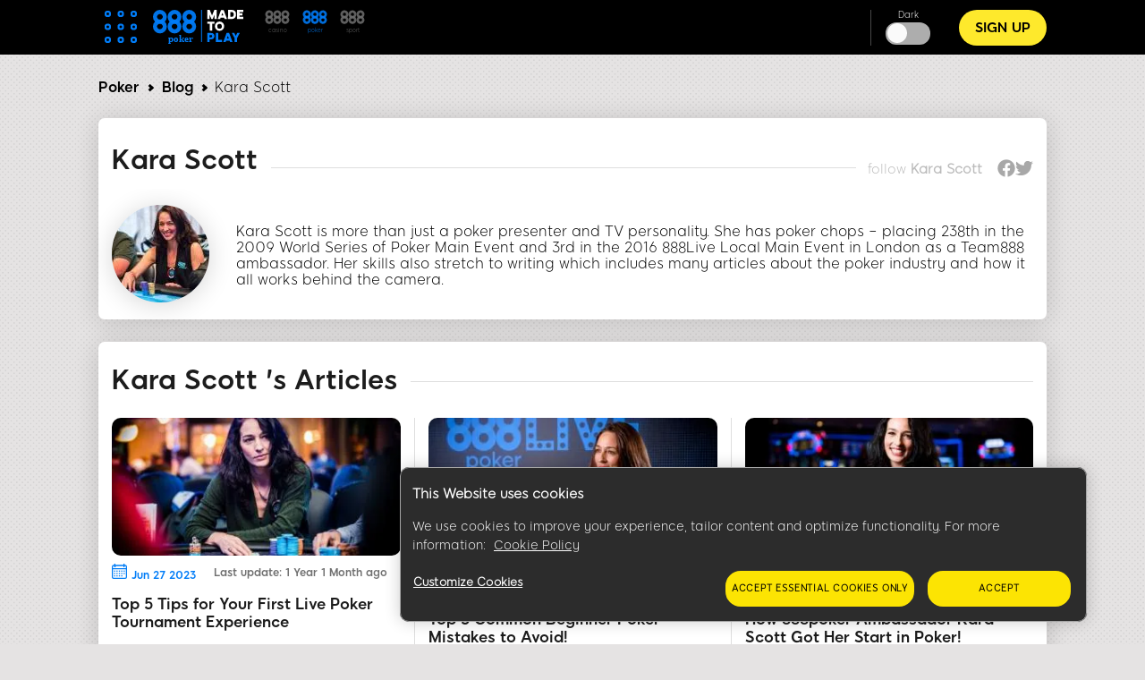

--- FILE ---
content_type: text/html; charset=UTF-8
request_url: https://www.888poker.com/magazine/author/kara-scott
body_size: 16310
content:
<!DOCTYPE html><html lang="en" dir="ltr" prefix="og: https://ogp.me/ns#"><head>
<!-- X-WCS-Correlation-Id: ww52gK5yHxkvXG78EHcyLwSGatp544yO8tkRmQ8nSN5zoAVCZZ4X_Q== -->

                <link rel="dns-prefetch" href="https://www.googletagmanager.com/">
      <link rel="preconnect" crossorigin="" href="https://www.googletagmanager.com/">
                  

    

    <meta charset="utf-8">

<script id="sCutScript">
    (function(g) {
        g.sCut = null;
        g.sCut2 = null;
        var sCutCallback = [];
        var sCutInitialized = false;
        g.onsCutInitialized = function (callback) {
            if (typeof callback === 'function') {
                sCutCallback.push(callback);
                if (sCutInitialized === true) {
                    callback(g.sCut);
                }
            }
        };
        g.fireSCutInitialized = function() { 
            sCutInitialized = true;
            sCutCallback.forEach(function(cb) {cb(g.sCut);});
        };
        g.sCutInit = {
            allowedParameters: ["affiliate","afid","anid","arena","BlockedreasonID","brand","buyin","campaignID","cashier","cid","claim","clientdownload","crm","CTAVersion","ctafeature","currency","currentpos","country","dl","dlp","downloadbrand","email","fb_id","firstname","flag","ftd","gametype","gclid","GMTGapreal","guid","ic","imgAndroidPhone","imgAndroidTab","imgiPad","imgiPhone","imgPC","iseligible","isftd","isWrapped","LandingPage","lang","lastname","livedealer","lobby","loyaltylevel","mkw","mkw2","mm_id","mode","mobilenumber","newstext","nickname","odmOptInToken","origcid","pg_alreadycreated","pg_bran","pg_buyin_stakes","pg_casbo_template","pg_game_type","pg_language","pg_maximum_buyin","pg_name","pg_password","pg_recurrence","pg_seats","pg_serial","pg_starting_datetime","pg_starting_datetime_gmt","pg_username","pg_video","pid","ProductPackageID","promocode","poker8","real","region","runlowcash","RwIsAll","RwIsEight","RwIsMac","RwIsUk","SearchTerm","sem","serial","sr","st","st2","stakes","state","stopforerrors","tableformat","tablename","targetid","team","teamlogo","teamname","TestData","TestingBonusType","TestingErrorCode","time","timercounter","tourformat","tourid","tourname","tourtype","txtA","txtAndroidTabA","txtAndroidTabB","txtB","txtC","txtD","txtE","txtiPadA","txtiPadB","txtPCA","txtPCB","userContext","username","userstatus","utm_campaign","utm_medium","utm_source","v7","ver","vip","WebContainer","wrapperVersion","wtc","wtv"],
            serial: 1911944,
            lang: 'en',
            testData: {"orig-lp":"https://www.888poker.com/magazine/author/kara-scott","currentvisittype":"SEO","strategy":"SeoStrategy","strategysource":"previousvisit","publisher":"Blog"},
            additionalParameters: {"country":"usa","lang":"en","sr":"1911944","TestData":"{\u0022orig-lp\u0022:\u0022https://www.888poker.com/magazine/author/kara-scott\u0022,\u0022currentvisittype\u0022:\u0022SEO\u0022,\u0022strategy\u0022:\u0022SeoStrategy\u0022,\u0022strategysource\u0022:\u0022previousvisit\u0022,\u0022publisher\u0022:\u0022Blog\u0022}"},
            options: {"correlationId":"ww52gK5yHxkvXG78EHcyLwSGatp544yO8tkRmQ8nSN5zoAVCZZ4X_Q==","log":false,"testDataCookieDomain":"888poker.com","testDataCookieMaxAge":604800,"testDataCookieSameSite":"none","testDataCookieSecure":true,"testDataCookie":{"domain":"888poker.com","sameSite":"none","secure":true,"expiresIn":604800,"extendExpiration":true,"modified":true}}
        };        
    })(this);
</script>
<script async="" type="text/javascript" src="/js/funnel-data-v5.min.js?x=1.2.165" onerror="fireSCutInitialized()"></script>
<script type="module">
window.dataLayer = window.dataLayer || [];

var isACQ=false;

function pageLoadedDataLayer() {
	try {
		if (sCut !== null) {
			dataLayer.push({
				'serial': sCut.get('sr'),
				'anid': sCut.get('anid'),
				'lang': sCut.get('lang'),
				'mkw': sCut.get('mkw'),
				'country': sCut.get('country'),
				'state': sCut.get('state'),
				'isFTD': sCut.get('isftd'),
				'isGCC': false, 
				'event': 'pageLoaded',
				'subBrandId': ,
				'environment': window.location.hostname.includes('stage-') ? 'stage Dev' : 'production',
			});
		} else {
			console.log("sCut is null");
		}
	} catch (err) {
		console.log(err)
	}

}function checkForSCut() { if (!window.location.hostname.startsWith('prod-') && !window.location.hostname.startsWith('qa-')) { var checkInterval = setInterval(function() { if (typeof sCut !== 'undefined' && sCut !== null) { clearInterval(checkInterval); pageLoadedDataLayer(); } }, 100); } } checkForSCut();</script>
<script type="module">const handleLinkClick = (linkClass, event_name, touchPoint, touchPointAction) => {
const elements = document.querySelectorAll(linkClass);
if (elements) {
	elements.forEach((element) => {
	element.addEventListener("click", (event) => {
		event.preventDefault();
		let href = element.getAttribute("href");
		datalayerPush(event_name, touchPoint, touchPointAction);
		setTimeout(() => {
		window.location.href = href;
		}, 500);
	});
	});
}
};
const handleMenuDetails = (detailsClass, event_name, openTouchPoint, closeTouchPoint, touchPointAction) => {
const details = document.querySelector(detailsClass);
if (details) {
	details.addEventListener('toggle', function (event) {
	if (this.open) {
		datalayerPush(event_name, openTouchPoint, touchPointAction);
	} else {
		datalayerPush(event_name, closeTouchPoint, touchPointAction);
	}
	});
}
};
const handleHoverAndClick = (linkClass, event_name, hoverTouchPoint, clickTouchPoint, touchPointAction) => {
const menuLinks = document.querySelectorAll(linkClass);
if (menuLinks) {
	menuLinks.forEach((link) => {
	link.addEventListener('mouseover', () => {
		datalayerPush(event_name, hoverTouchPoint, touchPointAction);
	});
	link.addEventListener('click', (event) => {
		event.preventDefault();
		let href = link.getAttribute('href');
		datalayerPush(event_name, clickTouchPoint, touchPointAction);
		setTimeout(() => {
		window.location.href = href;
		}, 500);
	});
	});
}
};
const handleDarkModeToggle = (checkboxId, event_name, activateTouchPoint, deactivateTouchPoint, touchPointAction) => {
	const checkbox = document.querySelector(checkboxId);
	if (checkbox) {
		checkbox.addEventListener('change', function (event) {
			if (this.checked) {
				datalayerPush(event_name, activateTouchPoint, touchPointAction);
			} else {
				datalayerPush(event_name, deactivateTouchPoint, touchPointAction);
			}
		});
	}
};
const handleFontSizeChange = (decreaseFontClass, increaseFontClass, event_name, touchPointAction) => {
	const decreaseFontButton = document.querySelector(decreaseFontClass);
	const increaseFontButton = document.querySelector(increaseFontClass);
	if (decreaseFontButton) {
		decreaseFontButton.addEventListener('click', function() {
			let fontSizeGtm = localStorage.getItem('fontSize') || '15';
			datalayerPush(event_name, fontSizeGtm + "pt", touchPointAction);
		});
	}
	if (increaseFontButton) {
		increaseFontButton.addEventListener('click', function() {
			let fontSizeGtm = localStorage.getItem('fontSize') || '15';
			datalayerPush(event_name, fontSizeGtm + "pt", touchPointAction);
		});
	}
};
let lastReportedScrollPercentage = 0;
const handleScroll = (event_name, touchPointAction) => {
	window.addEventListener('scroll', function() {
		const totalPageHeight = document.documentElement.scrollHeight - document.documentElement.clientHeight;
		const currentScrollPosition = window.pageYOffset || document.documentElement.scrollTop;
		
		const scrollPercentage = Math.round((currentScrollPosition / totalPageHeight) * 100);
		
		if (scrollPercentage >= 0 && scrollPercentage < 25 && lastReportedScrollPercentage !== 0) {
			lastReportedScrollPercentage = 0;
			datalayerPush(event_name, '0%', touchPointAction);
		} else if (scrollPercentage >= 25 && scrollPercentage < 50 && lastReportedScrollPercentage !== 25) {
			lastReportedScrollPercentage = 25;
			datalayerPush(event_name, '25%', touchPointAction);
		} else if (scrollPercentage >= 50 && scrollPercentage < 75 && lastReportedScrollPercentage !== 50) {
			lastReportedScrollPercentage = 50;
			datalayerPush(event_name, '50%', touchPointAction);
		} else if (scrollPercentage >= 75 && scrollPercentage < 100 && lastReportedScrollPercentage !== 75) {
			lastReportedScrollPercentage = 75;
			datalayerPush(event_name, '75%', touchPointAction);
		} else if (scrollPercentage >= 100 && lastReportedScrollPercentage !== 100) {
			lastReportedScrollPercentage = 100;
			datalayerPush(event_name, '100%', touchPointAction);
		}
	});
};
function handleCopyEvent(event_name, touchPoint, touchPointAction) {
	document.addEventListener("copy", (event) => {
		datalayerPush(event_name, touchPoint, touchPointAction);
	});
}
const datalayerPush = (event_name, touchPoint, touchPointAction) => {
try { 
	dataLayer.push({
	 'event': 'poker_events', 
	 'touchPoint': event_name,    
	 'touchPointSubItem': touchPoint,        
	 'touchPointAction': touchPointAction,
	 'touchPointCustom1': 'blog_events'
	});
} catch (err) {
	console.log(err);
}
};
window.onload = function() {
handleLinkClick('.joinnow','CTA_click', 'mainBanner/header', 'click');
handleLinkClick('.login_button','login', 'header', 'click');
handleLinkClick('.signup','Poker_Hands_CTA', 'Magazine_Poker_Hands_Lp', 'click');
handleLinkClick('.btnCta','CTA_click', 'mainBanner/header', 'click');
handleMenuDetails('.col-menu details', 'Hmenu' ,'Open', 'Close', 'toggle');
handleHoverAndClick('.parent-menu li a', 'Hmenu', 'Expand', 'Link clicks/Anchor clicks', 'hover/click');
handleDarkModeToggle('#themeswitcher', 'DarkMode', 'Activate', 'Deactivate', 'toggle');handleLinkClick('.casinoBrand','BlogProduct', '888casino', 'click');
handleLinkClick('.pokerBrand','BlogProduct', '888poker', 'click');
handleLinkClick('.sportBrand','BlogProduct', '888sport', 'click');handleLinkClick('#block-homebanner a','BannerClicks', 'Home Banner', 'click');
handleLinkClick('#block-sidebarbanner a','BannerClicks', 'Sidebar Banner', 'click');
handleLinkClick('.logo a','Logo', 'Click on logo', 'click');
if (window.innerWidth <= 768) {
	handleLinkClick('.block-table-of-contents ul li a', 'TableOfContents', 'Click on title - Mobile', 'click');
} else {
	handleLinkClick('.block-table-of-contents ul li a', 'TableOfContents', 'Click on title - Desktop', 'click');
}
handleFontSizeChange('.decreaseFont', '.increaseFont', 'FontSize', 'click');
handleScroll('Scroll', 'scroll');
handleCopyEvent('Copy', 'Copy Text(Ctrl+C/Copy)', 'copy');
};</script>
<script type="module">

(function(w,d,s,l,i){w[l]=w[l]||[];w[l].push({'gtm.start':
new Date().getTime(),event:'gtm.js'});var f=d.getElementsByTagName(s)[0],
j=d.createElement(s),dl=l!='dataLayer'?'&amp;l='+l:'';j.async=true;j.src=
'https://www.googletagmanager.com/gtm.js?id='+i+dl;f.parentNode.insertBefore(j,f);
})(window,document,'script','dataLayer','GTM-MVWR9QT');
</script>
<meta name="description" content="Kara Scott">
<meta name="robots" content="index, follow">
<link rel="canonical" href="https://www.888poker.com/magazine/author/kara-scott">
<link rel="shortlink" href="/magazine/author/kara-scott">
<meta property="og:site_name" content="888 Poker Online">
<meta property="og:type" content="article">
<meta property="og:url" content="https://www.888poker.com/magazine/author/kara-scott">
<meta property="og:title" content="Kara Scott">
<meta name="twitter:card" content="summary_large_image">
<meta name="twitter:title" content="Kara Scott">
<meta name="twitter:site" content="@888poker">
<meta name="twitter:site:id" content="80808661">
<meta name="twitter:creator:id" content="80808661">
<meta name="twitter:creator" content="@888poker">
<meta name="twitter:url" content="https://www.888poker.com/magazine/author/kara-scott">
<meta name="Generator" content="Drupal 9 (https://www.drupal.org)">
<meta name="MobileOptimized" content="width">
<meta name="HandheldFriendly" content="true">
<meta name="viewport" content="width=device-width, initial-scale=1.0">
<script type="application/ld+json">{"@context":"https://schema.org","@type":"BreadcrumbList","itemListElement":[{"@type":"ListItem","position":1,"name":"888poker magazine"}]}</script>
<link rel="icon" href="/magazine/sites/magazine.888poker.com/files/Favicon-poker.ico" type="image/vnd.microsoft.icon">

    <title>Kara Scott | 888 Poker Online</title>

             
        <link rel="preload" as="font" type="font/woff2" href="/magazine/themes/custom/evoke-theme/fonts/eight/eight-black-webfont.woff2" crossorigin="">
        <link rel="preload" as="font" type="font/woff2" href="/magazine/themes/custom/evoke-theme/fonts/eight/eight-bold-webfont.woff2" crossorigin="">
        <link rel="preload" as="font" type="font/woff2" href="/magazine/themes/custom/evoke-theme/fonts/eight/eight-regular-webfont.woff2" crossorigin="">
            
    
<script async="">
const loadScriptsTimer = setTimeout(loadScripts, 3850),
    userInteractionEvents = ["mouseover", "keydown", "touchmove", "touchstart"];

function triggerScriptLoader() {
    loadScripts(), clearTimeout(loadScriptsTimer), userInteractionEvents.forEach((function(t) {
        window.removeEventListener(t, triggerScriptLoader, {
            passive: !0
        })
    }))
}

function loadScripts() {
   if (window.jQuery) {
    document.querySelectorAll("script[data-type='lazy']").forEach((function(t) {
        t.setAttribute("src", t.getAttribute("data-src"))
    })), document.querySelectorAll("iframe[data-type='lazy']").forEach((function(t) {
        t.setAttribute("src", t.getAttribute("data-src"))
    }))
      } else {
    setTimeout(loadScripts, 100); // If jQuery isn't loaded yet, try again in 100ms
  }
}
userInteractionEvents.forEach((function(t) {
    window.addEventListener(t, triggerScriptLoader, {
        passive: !0
    })
}));




function triggerScriptLoaderHard() {
    loadScriptsHard(), userInteractionEvents.forEach(function(t) {
        window.removeEventListener(t, triggerScriptLoaderHard, {
            passive: !0
        })
    })
}

function loadScriptsHard() {
 if (window.jQuery) {
    document.querySelectorAll("script[data-type='lazyHard']").forEach(function(t) {
      t.setAttribute("src", t.getAttribute("data-src"))
    });

    document.querySelectorAll("iframe[data-type='lazyHard']").forEach(function(t) {
      t.setAttribute("src", t.getAttribute("data-src"))
    });

    document.querySelectorAll("link[data-type='lazyHard']").forEach(function(t) {
      t.setAttribute("href", t.getAttribute("data-href"))
    });
  } else {
    setTimeout(loadScriptsHard, 100); // If jQuery isn't loaded yet, try again in 100ms
  }
}
userInteractionEvents.forEach(function(t) {
    window.addEventListener(t, triggerScriptLoaderHard, {
        passive: !0
    })
});
</script>

  <link rel="stylesheet" media="all" href="/magazine/sites/magazine.888poker.com/files/css/css_JYCEUlK7JsLj3uhjg2y81Ppu6sCXmvwiYCKLY_YU7go.css">
<link rel="stylesheet" media="all" href="/magazine/sites/magazine.888poker.com/files/css/css_Y-zLu1NOAgRi4x_MQpGxV6ooDAFV14dS8hOFW4d6O6g.css">

  

    <noscript><link rel="stylesheet" href="/magazine/core/themes/olivero/css/components/navigation/nav-primary-no-js.css?t95j8a">
</noscript>

       
            
        <script defer="" data-type="lazy" keyid="c638fc70-b638-477d-a192-dc378d05b93c" data-src="/magazine/themes/custom/evoke-theme/js/appsflyer.min.js"></script>
         
                    
              <link rel="stylesheet" media="all" data-type="lazyHard" data-href="/magazine/themes/custom/evoke-theme/css/regulations/poker/regulation_en.css">
              <link rel="stylesheet" media="all" data-type="lazyHard" data-href="/magazine/themes/custom/evoke-theme/css/not_critical.css">
                  
        
  
        
        
                            
      
        
       
        <script type="application/ld+json">
        {
            "@context": "https://schema.org",
            "@type": "Person",
            "url": "https://www.888poker.com/magazine/author/kara-scott",
            "name": "",
            "description": "Kara Scott is more than just a poker presenter and TV personality. She has poker chops – placing 238th in the 2009 World Series of Poker Main Event and 3rd in the 2016 888Live Local Main Event in",
            "jobTitle": "Author",
            "image": {
                "@type": "ImageObject",
                "url": "https://www.888poker.com/magazine/magazine/sites/magazine.888poker.com/files/2017-12/d2dFob36_400x400.jpg"
            },
            "publisher":  {
                "@type": "Organization",
                "name": "888 poker",
                "logo": {
                    "@type": "ImageObject",
                    "url": "https://www.888poker.com/magazine/sites/magazine.888poker.com/files/images/pokerlogo.svg",
                    "width": 101,
                    "height": 39
                  },                  "sameAs" : [
                      "https://twitter.com/888poker"
                  ]
                              }
        }
        </script>
        
          
  
  </head>
  <body class="poker allblogs path-node page-node-type-author">
    
        <a href="#main-content" class="visually-hidden focusable skip-link">
      Skip to main content
    </a>
    <noscript><iframe src="https://www.googletagmanager.com/ns.html?id=GTM-MVWR9QT" height="0" width="0" style="display:none;visibility:hidden;"></iframe>
</noscript>
      <div class="dialog-off-canvas-main-canvas" data-off-canvas-main-canvas="">
    


<header class="header"> 
    <div class="container">
     <div class="grid">
                                  <!-- menu block -->
                  <div class="col col-fixed col-menu">
                    <details>
                      <summary>
                        <div class="menu_hamburger">
                          <div class="pix"><div class="inner_pix"></div></div>
                          <div class="pix"><div class="inner_pix"></div></div>
                          <div class="pix"><div class="inner_pix"></div></div>
                          <div class="pix"><div class="inner_pix"></div></div>
                          <div class="pix"><div class="inner_pix"></div></div>
                          <div class="pix"><div class="inner_pix"></div></div>
                          <div class="pix"><div class="inner_pix"></div></div>
                          <div class="pix"><div class="inner_pix"></div></div>
                          <div class="pix"><div class="inner_pix"></div></div>
                      </div>
                      </summary>
                      <div class="arrow up blue"></div>
                        <nav id="menu">
                          
  <div class="region region--main-menu">
    
<div class="menu-widget">
    
        

  <nav id="block-topmenu-2" class="block block-menu navigation menu--top-menu" aria-labelledby="block-topmenu-2-menu" role="navigation">
                      
  
    
              
              <ul class="parent-menu">
                                  <li class="menu-item">
               <div class="ring r-center"></div>
                        <a href="https://www.888poker.com/download-poker/">Download</a>
               
      </li>
     
                             <li class="menu-item menu-item--expanded chevron right">
               <div class="ring r-center"></div>
                        <span class="chevron arrow right mobile"> </span>
                <a href="https://www.888poker.com/how-to-play-poker/">How to Play</a>
                                 <ul class="sub-menu">
                               <li class="menu-item">
                        <a href="https://www.888poker.com/how-to-play-poker/strategy/">Poker Strategy</a>
               
      </li>
     
                           <li class="menu-item">
                        <a href="https://www.888poker.com/how-to-play-poker/rules/">Poker Rules</a>
               
      </li>
     
                           <li class="menu-item">
                        <a href="https://www.888poker.com/magazine/page/poker-tools">Poker Tools</a>
               
      </li>
     
                           <li class="menu-item">
                        <a href="https://www.888poker.com/magazine/how-to-play-poker/hands">Poker Hands</a>
               
      </li>
     
                           <li class="menu-item menu-item--expanded chevron right">
                        <span class="chevron arrow right mobile"> </span>
                <a href="https://www.888poker.com/poker-games/">Poker Games</a>
                                <ul class="sub-sub-menu">
                                 <li class="menu-item">
                        <a href="https://www.888poker.com/poker-games/texas-holdem/">Texas Holdem</a>
               
      </li>
     
                             <li class="menu-item">
                        <a href="https://www.888poker.com/poker-games/snap/">SNAP</a>
               
      </li>
     
                             <li class="menu-item">
                        <a href="https://www.888poker.com/poker-games/blast-game/">BLAST</a>
               
      </li>
     
                             <li class="menu-item menu-item--expanded chevron right">
                        <span class="chevron arrow right mobile"> </span>
                <a href="https://www.888poker.com/poker-games/omaha/">Omaha</a>
                                <ul class="sub-sub-menu">
                                 <li class="menu-item">
                        <a href="https://www.888poker.com/poker-games/omaha-hi-lo/">Omaha Hi Lo</a>
               
      </li>
     
        </ul>
  
               
      </li>
     
        </ul>
  
               
      </li>
     
                           <li class="menu-item">
                        <a href="https://www.888poker.com/poker/poker-odds-calculator">Poker Odds Calculator</a>
               
      </li>
     
        </ul>
  
               
      </li>
     
                             <li class="menu-item">
               <div class="ring r-center"></div>
                        <a href="https://www.888poker.com/real-money-poker/">Real Money Poker</a>
               
      </li>
     
                             <li class="menu-item menu-item--expanded chevron right">
               <div class="ring r-center"></div>
                        <span class="chevron arrow right mobile"> </span>
                <a href="https://www.888poker.com/poker-promotions/">Special Offers</a>
                                 <ul class="sub-menu">
                               <li class="menu-item">
                        <a href="https://www.888poker.com/poker-promotions/bonus/">Welcome Bonus</a>
               
      </li>
     
                           <li class="menu-item">
                        <a href="https://www.888poker.com/poker-promotions/invite-a-friend/iaf/">Invite a friend</a>
               
      </li>
     
                           <li class="menu-item">
                        <a href="https://www.888poker.com/poker-promotions/bonus/no-deposit-8/">No Deposit Bonus</a>
               
      </li>
     
                           <li class="menu-item">
                        <a href="https://www.888poker.com/poker-promotions/24-7-freerolls-festival/">Free role festival</a>
               
      </li>
     
                           <li class="menu-item">
                        <a href="https://www.888poker.com/888poker-club/">888 poker club</a>
               
      </li>
     
        </ul>
  
               
      </li>
     
                             <li class="menu-item menu-item--expanded chevron right">
               <div class="ring r-center"></div>
                        <span class="chevron arrow right mobile"> </span>
                <a href="https://www.888poker.com/poker-tournaments/">Tournaments</a>
                                 <ul class="sub-menu">
                               <li class="menu-item">
                        <a href="https://www.888poker.com/poker-tournaments/types/multi-table-tournament/">MTT</a>
               
      </li>
     
                           <li class="menu-item">
                        <a href="https://www.888poker.com/poker-tournaments/types/free/">Free Tournaments</a>
               
      </li>
     
                           <li class="menu-item">
                        <a href="https://www.888poker.com/poker-tournaments/types/satellite/">Satellites</a>
               
      </li>
     
                           <li class="menu-item">
                        <a href="https://www.888poker.com/poker-tournaments/types/deep-stacks/">Deep Stack</a>
               
      </li>
     
        </ul>
  
               
      </li>
     
                             <li class="menu-item menu-item--expanded chevron right">
               <div class="ring r-center"></div>
                        <span class="chevron arrow right mobile"> </span>
                <a href="https://www.888poker.com/mobile-poker/">Poker App</a>
                                 <ul class="sub-menu">
                               <li class="menu-item">
                        <a href="https://www.888poker.com/mobile-poker/iphone/">iPhone</a>
               
      </li>
     
                           <li class="menu-item">
                        <a href="https://www.888poker.com/mobile-poker/android/">Android</a>
               
      </li>
     
        </ul>
  
               
      </li>
     
                             <li class="menu-item">
               <div class="ring r-center"></div>
                        <a href="https://www.888poker.com/magazine/">eMagazine</a>
               
      </li>
     
        </ul>
  


      </nav>
</div>
<div class="menu-widget">
    
        

  <nav id="block-languagemenu-2" class="block block-menu navigation menu--language-menu" aria-labelledby="block-languagemenu-2-menu" role="navigation">
                      
  
    
    

    <div class="headerCrossSale">
                <a class="casinoBrand" href="https://www.888casino.com/blog/" rel="noopener noreferrer" name="cross sell_888casino" data-category="default" data-action="click" data-label="cross sell_888casino" data-value="">
        <svg xmlns="http://www.w3.org/2000/svg" width="118.752" height="33" viewBox="0 0 118.752 33">
            <g id="Group_2289" data-name="Group 2289" transform="translate(0 -1)">
                <path id="Path_93" data-name="Path 93" d="M91.343,33.3a8.094,8.094,0,0,0,0,11.444,7.855,7.855,0,0,0,5.735,2.371,8.094,8.094,0,0,0,8.065-7.666c0-.149.01-.288.01-.427v-.208A8.095,8.095,0,0,0,91.343,33.3ZM97.079,35.8a3.218,3.218,0,0,1,2.3,5.494,3.181,3.181,0,0,1-2.3.952,3.072,3.072,0,0,1-2.255-.952,3.241,3.241,0,0,1,0-4.572A3.007,3.007,0,0,1,97.079,35.8Z" transform="translate(-56.457 -16.812)" fill="#fff"></path>
                <path id="Path_94" data-name="Path 94" d="M105.154,8.091V7.883a7.775,7.775,0,0,0-2.369-5.512A7.736,7.736,0,0,0,97.079,0,7.818,7.818,0,0,0,91.343,2.37a7.769,7.769,0,0,0-2.369,5.721,7.769,7.769,0,0,0,2.369,5.72,7.857,7.857,0,0,0,5.735,2.369,7.774,7.774,0,0,0,5.706-2.369,7.756,7.756,0,0,0,2.36-5.294C105.144,8.368,105.154,8.229,105.154,8.091Zm-5.77-2.286a3.1,3.1,0,0,1,.943,2.275,3.111,3.111,0,0,1-.943,2.286,3.169,3.169,0,0,1-2.3.935,3.06,3.06,0,0,1-2.255-.935,3.112,3.112,0,0,1-.943-2.286,3.105,3.105,0,0,1,.943-2.275,3.036,3.036,0,0,1,2.255-.95A3.144,3.144,0,0,1,99.383,5.805Z" transform="translate(-56.457 2.813)" fill="#fff"></path>
                <path id="Path_95" data-name="Path 95" d="M46.857,33.3a8.094,8.094,0,0,0,0,11.444,7.855,7.855,0,0,0,5.735,2.371,8.094,8.094,0,0,0,8.065-7.666c0-.149.01-.288.01-.427v-.208A8.095,8.095,0,0,0,46.857,33.3ZM52.593,35.8A3.218,3.218,0,0,1,54.9,41.3a3.181,3.181,0,0,1-2.3.952,3.071,3.071,0,0,1-2.255-.952,3.241,3.241,0,0,1,0-4.572A3.007,3.007,0,0,1,52.593,35.8Z" transform="translate(-28.23 -16.812)" fill="#fff"></path>
                <path id="Path_96" data-name="Path 96" d="M60.668,8.09V7.882A7.778,7.778,0,0,0,58.3,2.369,7.737,7.737,0,0,0,52.593,0a7.818,7.818,0,0,0-5.735,2.369A7.769,7.769,0,0,0,44.488,8.09a7.769,7.769,0,0,0,2.369,5.72,7.857,7.857,0,0,0,5.735,2.37A7.775,7.775,0,0,0,58.3,13.81a7.756,7.756,0,0,0,2.36-5.294C60.658,8.367,60.668,8.229,60.668,8.09ZM54.9,5.8a3.1,3.1,0,0,1,.943,2.275,3.111,3.111,0,0,1-.943,2.286,3.17,3.17,0,0,1-2.3.935,3.059,3.059,0,0,1-2.255-.935,3.111,3.111,0,0,1-.943-2.286A3.1,3.1,0,0,1,50.338,5.8a3.036,3.036,0,0,1,2.255-.95A3.144,3.144,0,0,1,54.9,5.8Z" transform="translate(-28.23 2.814)" fill="#fff"></path>
                <path id="Path_97" data-name="Path 97" d="M2.369,33.3a8.094,8.094,0,0,0,0,11.444A7.855,7.855,0,0,0,8.1,47.11a7.771,7.771,0,0,0,5.705-2.371,7.759,7.759,0,0,0,2.36-5.3c0-.149.01-.288.01-.427v-.208A7.779,7.779,0,0,0,13.81,33.3,7.73,7.73,0,0,0,8.1,30.93,7.813,7.813,0,0,0,2.369,33.3ZM8.1,35.8a3.218,3.218,0,0,1,2.3,5.494,3.181,3.181,0,0,1-2.3.952A3.07,3.07,0,0,1,5.85,41.3a3.241,3.241,0,0,1,0-4.572A3.006,3.006,0,0,1,8.1,35.8Z" transform="translate(0 -16.812)" fill="#fff"></path>
                <path id="Path_98" data-name="Path 98" d="M16.18,8.09V7.882A7.775,7.775,0,0,0,13.81,2.369,7.735,7.735,0,0,0,8.1,0,7.818,7.818,0,0,0,2.369,2.369,7.769,7.769,0,0,0,0,8.09a7.769,7.769,0,0,0,2.369,5.72A7.857,7.857,0,0,0,8.1,16.18a7.773,7.773,0,0,0,5.705-2.37,7.756,7.756,0,0,0,2.36-5.294C16.17,8.367,16.18,8.229,16.18,8.09ZM10.409,5.8a3.1,3.1,0,0,1,.943,2.275,3.111,3.111,0,0,1-.943,2.286,3.17,3.17,0,0,1-2.3.935,3.059,3.059,0,0,1-2.255-.935A3.111,3.111,0,0,1,4.907,8.08,3.1,3.1,0,0,1,5.85,5.8,3.035,3.035,0,0,1,8.1,4.854,3.144,3.144,0,0,1,10.409,5.8Z" transform="translate(0 2.814)" fill="#fff"></path>
                <text id="CASINO_BLOG" data-name="CASINO
            BLOG" transform="translate(52.752 16)" fill="#7dfd00" font-size="16" font-family="'\38 88-Ultra', '\38 88'" letter-spacing="0.01em"><tspan x="0" y="0">CASINO</tspan><tspan x="0" y="14">BLOG</tspan></text>
            </g>
        </svg>
        </a>
                                <a class="sportBrand" href="https://www.888sport.com/blog/" rel="noopener noreferrer" name="cross sell_888sport" data-category="default" data-action="click" data-label="cross sell_888sport" data-value="">
            <svg xmlns="http://www.w3.org/2000/svg" width="114.752" height="33" viewBox="0 0 114.752 33">
                <g id="Group_2288" data-name="Group 2288" transform="translate(0 -1)">
                    <path id="Path_93" data-name="Path 93" d="M91.343,33.3a8.094,8.094,0,0,0,0,11.444,7.855,7.855,0,0,0,5.735,2.371,8.094,8.094,0,0,0,8.065-7.666c0-.149.01-.288.01-.427v-.208A8.095,8.095,0,0,0,91.343,33.3ZM97.079,35.8a3.218,3.218,0,0,1,2.3,5.494,3.181,3.181,0,0,1-2.3.952,3.072,3.072,0,0,1-2.255-.952,3.241,3.241,0,0,1,0-4.572A3.007,3.007,0,0,1,97.079,35.8Z" transform="translate(-56.457 -16.812)" fill="#fff"></path>
                    <path id="Path_94" data-name="Path 94" d="M105.154,8.091V7.883a7.775,7.775,0,0,0-2.369-5.512A7.736,7.736,0,0,0,97.079,0,7.818,7.818,0,0,0,91.343,2.37a7.769,7.769,0,0,0-2.369,5.721,7.769,7.769,0,0,0,2.369,5.72,7.857,7.857,0,0,0,5.735,2.369,7.774,7.774,0,0,0,5.706-2.369,7.756,7.756,0,0,0,2.36-5.294C105.144,8.368,105.154,8.229,105.154,8.091Zm-5.77-2.286a3.1,3.1,0,0,1,.943,2.275,3.111,3.111,0,0,1-.943,2.286,3.169,3.169,0,0,1-2.3.935,3.06,3.06,0,0,1-2.255-.935,3.112,3.112,0,0,1-.943-2.286,3.105,3.105,0,0,1,.943-2.275,3.036,3.036,0,0,1,2.255-.95A3.144,3.144,0,0,1,99.383,5.805Z" transform="translate(-56.457 2.813)" fill="#fff"></path>
                    <path id="Path_95" data-name="Path 95" d="M46.857,33.3a8.094,8.094,0,0,0,0,11.444,7.855,7.855,0,0,0,5.735,2.371,8.094,8.094,0,0,0,8.065-7.666c0-.149.01-.288.01-.427v-.208A8.095,8.095,0,0,0,46.857,33.3ZM52.593,35.8A3.218,3.218,0,0,1,54.9,41.3a3.181,3.181,0,0,1-2.3.952,3.071,3.071,0,0,1-2.255-.952,3.241,3.241,0,0,1,0-4.572A3.007,3.007,0,0,1,52.593,35.8Z" transform="translate(-28.23 -16.812)" fill="#fff"></path>
                    <path id="Path_96" data-name="Path 96" d="M60.668,8.09V7.882A7.778,7.778,0,0,0,58.3,2.369,7.737,7.737,0,0,0,52.593,0a7.818,7.818,0,0,0-5.735,2.369A7.769,7.769,0,0,0,44.488,8.09a7.769,7.769,0,0,0,2.369,5.72,7.857,7.857,0,0,0,5.735,2.37A7.775,7.775,0,0,0,58.3,13.81a7.756,7.756,0,0,0,2.36-5.294C60.658,8.367,60.668,8.229,60.668,8.09ZM54.9,5.8a3.1,3.1,0,0,1,.943,2.275,3.111,3.111,0,0,1-.943,2.286,3.17,3.17,0,0,1-2.3.935,3.059,3.059,0,0,1-2.255-.935,3.111,3.111,0,0,1-.943-2.286A3.1,3.1,0,0,1,50.338,5.8a3.036,3.036,0,0,1,2.255-.95A3.144,3.144,0,0,1,54.9,5.8Z" transform="translate(-28.23 2.814)" fill="#fff"></path>
                    <path id="Path_97" data-name="Path 97" d="M2.369,33.3a8.094,8.094,0,0,0,0,11.444A7.855,7.855,0,0,0,8.1,47.11a7.771,7.771,0,0,0,5.705-2.371,7.759,7.759,0,0,0,2.36-5.3c0-.149.01-.288.01-.427v-.208A7.779,7.779,0,0,0,13.81,33.3,7.73,7.73,0,0,0,8.1,30.93,7.813,7.813,0,0,0,2.369,33.3ZM8.1,35.8a3.218,3.218,0,0,1,2.3,5.494,3.181,3.181,0,0,1-2.3.952A3.07,3.07,0,0,1,5.85,41.3a3.241,3.241,0,0,1,0-4.572A3.006,3.006,0,0,1,8.1,35.8Z" transform="translate(0 -16.812)" fill="#fff"></path>
                    <path id="Path_98" data-name="Path 98" d="M16.18,8.09V7.882A7.775,7.775,0,0,0,13.81,2.369,7.735,7.735,0,0,0,8.1,0,7.818,7.818,0,0,0,2.369,2.369,7.769,7.769,0,0,0,0,8.09a7.769,7.769,0,0,0,2.369,5.72A7.857,7.857,0,0,0,8.1,16.18a7.773,7.773,0,0,0,5.705-2.37,7.756,7.756,0,0,0,2.36-5.294C16.17,8.367,16.18,8.229,16.18,8.09ZM10.409,5.8a3.1,3.1,0,0,1,.943,2.275,3.111,3.111,0,0,1-.943,2.286,3.17,3.17,0,0,1-2.3.935,3.059,3.059,0,0,1-2.255-.935A3.111,3.111,0,0,1,4.907,8.08,3.1,3.1,0,0,1,5.85,5.8,3.035,3.035,0,0,1,8.1,4.854,3.144,3.144,0,0,1,10.409,5.8Z" transform="translate(0 2.814)" fill="#fff"></path>
                    <text id="SPORT_BLOG" data-name="SPORT 
                BLOG" transform="translate(52.752 16)" fill="#f26100" font-size="16" font-family="'\38 88-Ultra', '\38 88'" letter-spacing="0.01em"><tspan x="0" y="0">SPORT </tspan><tspan x="0" y="14">BLOG</tspan></text>
                </g>
            </svg>
        </a>
            </div>
     <div class="headerLinks hidden_desktop">
        <small>Dark </small>
        <input type="checkbox" hidden="hidden" id="themeswitchermobile">
        <label class="switch" for="themeswitchermobile"></label>
      </div>
  </nav>
</div>
  </div>

                           
                        </nav>
                    </details>
                    </div>
                    <!-- end menu block -->
                                                        <!-- logo -->  
                    <div class="col col-grow-1 logo">
                                            <a href="https://www.888poker.com/">
                                                                 
                      <img width="101" height="39" alt="888poker uk" src="/magazine/sites/magazine.888poker.com/files/images/pokerlogo.svg">
               
                                             </a>
                                          </div>
                    <!-- end logo -->
                    
                     
                                          <!-- crossale -->
                    <div class="col col-grow-6 hidden-mobile">
                      <div class="headerCrossSale">
                                               <a class="casinoBrand" href="https://www.888casino.com/blog/" rel="noopener noreferrer" name="cross sell_888casino" data-category="default" data-action="click" data-label="cross sell_888casino" data-value="">
                            <svg viewBox="0 50 300 252">
                              <svg viewBox="0 0 300 300">
                                  <path opacity="0.88" d="M214.9 149.5c-19.4 19.5-19.4 51.1 0 70.5 9.3 9.5 22.1 14.8 35.3 14.6 26.5 0 48.3-20.8 49.6-47.2V183.5c-.8-26.9-22.8-48.3-49.7-48.4-13.1-.2-25.9 5-35.2 14.4zm35.4 15.5c10.8-.2 19.7 8.3 20 19.1v.6c0 11-9 20-20 20-5.2.1-10.2-2.1-13.8-5.9-3.7-3.6-5.8-8.6-5.8-13.8 0-5.2 2.1-10.2 5.8-13.8 3.5-3.9 8.5-6.2 13.8-6.2z"></path>
                                  <path opacity="0.88" d="M300 115.2v-1.3c-.1-12.8-5.4-25.1-14.6-34-9.2-9.5-21.9-14.8-35.1-14.6-27.5-.1-49.9 22.2-49.9 49.7v.2c0 27.5 22.2 49.8 49.7 49.9h.2c26.5 0 48.3-20.8 49.6-47.2 0-1 .1-1.9.1-2.7zm-35.6-13.9c7.7 7.8 7.7 20.3 0 28.2-3.7 3.7-8.6 5.7-13.8 5.7-5.2.1-10.2-2-13.8-5.7-7.7-7.8-7.7-20.3 0-28.2 3.6-3.8 8.6-5.9 13.8-5.8 5.2-.1 10.1 1.9 13.8 5.5v.3zM114.7 149.5c-19.5 19.5-19.5 51.1 0 70.5 9.3 9.5 22 14.8 35.3 14.6 26.5 0 48.4-20.8 49.7-47.2V183.5c-.8-26.9-22.8-48.4-49.8-48.4-13.2-.2-25.9 5-35.2 14.4zM150 165c10.9-.2 19.9 8.5 20.1 19.5.1 5.4-2 10.6-5.9 14.4-3.7 3.8-8.9 5.9-14.3 5.9-5.2 0-10.2-2.1-13.8-5.9-3.7-3.6-5.8-8.6-5.8-13.8 0-5.2 2.1-10.2 5.8-13.8 3.6-4 8.6-6.3 13.9-6.3z"></path>
                                  <path opacity="0.88" d="M199.9 115.2v-1.3c-.2-12.8-5.4-25-14.6-34-9.2-9.5-22-14.8-35.3-14.6-27.5-.1-49.9 22.2-49.9 49.7v.2c-.2 13.3 5.1 26 14.6 35.3 9.3 9.5 22.1 14.8 35.3 14.6 26.5 0 48.4-20.7 49.8-47.2 0-1 .1-1.9.1-2.7zm-35.6-13.9c7.7 7.8 7.7 20.3 0 28.2-3.8 3.8-8.9 5.8-14.3 5.7-5.2.1-10.2-2-13.8-5.7-7.7-7.8-7.7-20.3 0-28.2 3.6-3.8 8.6-5.9 13.8-5.8 5.3-.2 10.4 1.8 14.3 5.5v.3zM14.6 149.5C5 158.8-.3 171.5 0 184.8c-.3 13.3 5 26.1 14.6 35.3 9.3 9.5 22.1 14.8 35.3 14.6 13.2.2 25.9-5.1 35.1-14.6 8.9-8.6 14.1-20.3 14.5-32.6V183.6c-.1-12.8-5.4-25.1-14.6-33.9-9.2-9.5-21.9-14.8-35.1-14.6-13.2-.3-25.9 5-35.2 14.4zM49.9 165c10.8-.2 19.8 8.3 20 19.1v.6c0 5.2-2.1 10.2-5.8 13.8-3.7 3.8-8.8 5.9-14.2 5.9-5.2.1-10.2-2.1-13.8-5.9-3.7-3.6-5.8-8.6-5.8-13.8 0-5.2 2.1-10.2 5.8-13.8 3.6-3.8 8.6-6 13.8-5.9z"></path>
                                  <path opacity="0.88" d="M99.7 115.2v-1.3c-.1-12.8-5.4-25.1-14.6-34-9.2-9.5-21.9-14.8-35.1-14.6-13.3-.2-26.1 5.1-35.3 14.6C5 89.1-.2 101.9 0 115.2c-.3 13.3 5 26 14.6 35.3 9.3 9.5 22.1 14.8 35.3 14.6 13.2.2 25.9-5.1 35.1-14.6 8.9-8.6 14.1-20.3 14.5-32.6.1-1 .2-1.9.2-2.7zm-35.6-13.9c7.7 7.8 7.7 20.3 0 28.2-3.8 3.7-8.9 5.8-14.2 5.7-5.2.1-10.2-2-13.8-5.7-7.7-7.8-7.7-20.3 0-28.2 3.6-3.8 8.6-5.9 13.8-5.8 5.3-.2 10.4 1.8 14.2 5.5v.3z"></path>
                              </svg>
                              <text class="letterCrossIcons" text-anchor="middle" x="150" y="280" font-size="95">
                                                              casino
                                                            </text>
                            </svg>
                        </a>
                                                                        <a class="pokerBrand" href="/" rel="noopener noreferrer" name="cross sell_888poker" data-category="default" data-action="click" data-label="cross sell_888poker" data-value="">
                            <svg viewBox="0 50 300 252">
                              <svg viewBox="0 0 300 300">
                                  <path opacity="0.88" d="M214.9 149.5c-19.4 19.5-19.4 51.1 0 70.5 9.3 9.5 22.1 14.8 35.3 14.6 26.5 0 48.3-20.8 49.6-47.2V183.5c-.8-26.9-22.8-48.3-49.7-48.4-13.1-.2-25.9 5-35.2 14.4zm35.4 15.5c10.8-.2 19.7 8.3 20 19.1v.6c0 11-9 20-20 20-5.2.1-10.2-2.1-13.8-5.9-3.7-3.6-5.8-8.6-5.8-13.8 0-5.2 2.1-10.2 5.8-13.8 3.5-3.9 8.5-6.2 13.8-6.2z"></path>
                                  <path opacity="0.88" d="M300 115.2v-1.3c-.1-12.8-5.4-25.1-14.6-34-9.2-9.5-21.9-14.8-35.1-14.6-27.5-.1-49.9 22.2-49.9 49.7v.2c0 27.5 22.2 49.8 49.7 49.9h.2c26.5 0 48.3-20.8 49.6-47.2 0-1 .1-1.9.1-2.7zm-35.6-13.9c7.7 7.8 7.7 20.3 0 28.2-3.7 3.7-8.6 5.7-13.8 5.7-5.2.1-10.2-2-13.8-5.7-7.7-7.8-7.7-20.3 0-28.2 3.6-3.8 8.6-5.9 13.8-5.8 5.2-.1 10.1 1.9 13.8 5.5v.3zM114.7 149.5c-19.5 19.5-19.5 51.1 0 70.5 9.3 9.5 22 14.8 35.3 14.6 26.5 0 48.4-20.8 49.7-47.2V183.5c-.8-26.9-22.8-48.4-49.8-48.4-13.2-.2-25.9 5-35.2 14.4zM150 165c10.9-.2 19.9 8.5 20.1 19.5.1 5.4-2 10.6-5.9 14.4-3.7 3.8-8.9 5.9-14.3 5.9-5.2 0-10.2-2.1-13.8-5.9-3.7-3.6-5.8-8.6-5.8-13.8 0-5.2 2.1-10.2 5.8-13.8 3.6-4 8.6-6.3 13.9-6.3z"></path>
                                  <path opacity="0.88" d="M199.9 115.2v-1.3c-.2-12.8-5.4-25-14.6-34-9.2-9.5-22-14.8-35.3-14.6-27.5-.1-49.9 22.2-49.9 49.7v.2c-.2 13.3 5.1 26 14.6 35.3 9.3 9.5 22.1 14.8 35.3 14.6 26.5 0 48.4-20.7 49.8-47.2 0-1 .1-1.9.1-2.7zm-35.6-13.9c7.7 7.8 7.7 20.3 0 28.2-3.8 3.8-8.9 5.8-14.3 5.7-5.2.1-10.2-2-13.8-5.7-7.7-7.8-7.7-20.3 0-28.2 3.6-3.8 8.6-5.9 13.8-5.8 5.3-.2 10.4 1.8 14.3 5.5v.3zM14.6 149.5C5 158.8-.3 171.5 0 184.8c-.3 13.3 5 26.1 14.6 35.3 9.3 9.5 22.1 14.8 35.3 14.6 13.2.2 25.9-5.1 35.1-14.6 8.9-8.6 14.1-20.3 14.5-32.6V183.6c-.1-12.8-5.4-25.1-14.6-33.9-9.2-9.5-21.9-14.8-35.1-14.6-13.2-.3-25.9 5-35.2 14.4zM49.9 165c10.8-.2 19.8 8.3 20 19.1v.6c0 5.2-2.1 10.2-5.8 13.8-3.7 3.8-8.8 5.9-14.2 5.9-5.2.1-10.2-2.1-13.8-5.9-3.7-3.6-5.8-8.6-5.8-13.8 0-5.2 2.1-10.2 5.8-13.8 3.6-3.8 8.6-6 13.8-5.9z"></path>
                                  <path opacity="0.88" d="M99.7 115.2v-1.3c-.1-12.8-5.4-25.1-14.6-34-9.2-9.5-21.9-14.8-35.1-14.6-13.3-.2-26.1 5.1-35.3 14.6C5 89.1-.2 101.9 0 115.2c-.3 13.3 5 26 14.6 35.3 9.3 9.5 22.1 14.8 35.3 14.6 13.2.2 25.9-5.1 35.1-14.6 8.9-8.6 14.1-20.3 14.5-32.6.1-1 .2-1.9.2-2.7zm-35.6-13.9c7.7 7.8 7.7 20.3 0 28.2-3.8 3.7-8.9 5.8-14.2 5.7-5.2.1-10.2-2-13.8-5.7-7.7-7.8-7.7-20.3 0-28.2 3.6-3.8 8.6-5.9 13.8-5.8 5.3-.2 10.4 1.8 14.2 5.5v.3z"></path>
                              </svg>
                              <text class="letterCrossIcons" text-anchor="middle" x="150" y="280" font-size="95">poker</text>
                            </svg>
                        </a>
                                                                        <a class="sportBrand" href="https://www.888sport.com/blog/" rel="noopener noreferrer" name="cross sell_888sport" data-category="default" data-action="click" data-label="cross sell_888sport" data-value="">
                            <svg viewBox="0 50 300 252">
                              <svg viewBox="0 0 300 300">
                                  <path opacity="0.88" d="M214.9 149.5c-19.4 19.5-19.4 51.1 0 70.5 9.3 9.5 22.1 14.8 35.3 14.6 26.5 0 48.3-20.8 49.6-47.2V183.5c-.8-26.9-22.8-48.3-49.7-48.4-13.1-.2-25.9 5-35.2 14.4zm35.4 15.5c10.8-.2 19.7 8.3 20 19.1v.6c0 11-9 20-20 20-5.2.1-10.2-2.1-13.8-5.9-3.7-3.6-5.8-8.6-5.8-13.8 0-5.2 2.1-10.2 5.8-13.8 3.5-3.9 8.5-6.2 13.8-6.2z"></path>
                                  <path opacity="0.88" d="M300 115.2v-1.3c-.1-12.8-5.4-25.1-14.6-34-9.2-9.5-21.9-14.8-35.1-14.6-27.5-.1-49.9 22.2-49.9 49.7v.2c0 27.5 22.2 49.8 49.7 49.9h.2c26.5 0 48.3-20.8 49.6-47.2 0-1 .1-1.9.1-2.7zm-35.6-13.9c7.7 7.8 7.7 20.3 0 28.2-3.7 3.7-8.6 5.7-13.8 5.7-5.2.1-10.2-2-13.8-5.7-7.7-7.8-7.7-20.3 0-28.2 3.6-3.8 8.6-5.9 13.8-5.8 5.2-.1 10.1 1.9 13.8 5.5v.3zM114.7 149.5c-19.5 19.5-19.5 51.1 0 70.5 9.3 9.5 22 14.8 35.3 14.6 26.5 0 48.4-20.8 49.7-47.2V183.5c-.8-26.9-22.8-48.4-49.8-48.4-13.2-.2-25.9 5-35.2 14.4zM150 165c10.9-.2 19.9 8.5 20.1 19.5.1 5.4-2 10.6-5.9 14.4-3.7 3.8-8.9 5.9-14.3 5.9-5.2 0-10.2-2.1-13.8-5.9-3.7-3.6-5.8-8.6-5.8-13.8 0-5.2 2.1-10.2 5.8-13.8 3.6-4 8.6-6.3 13.9-6.3z"></path>
                                  <path opacity="0.88" d="M199.9 115.2v-1.3c-.2-12.8-5.4-25-14.6-34-9.2-9.5-22-14.8-35.3-14.6-27.5-.1-49.9 22.2-49.9 49.7v.2c-.2 13.3 5.1 26 14.6 35.3 9.3 9.5 22.1 14.8 35.3 14.6 26.5 0 48.4-20.7 49.8-47.2 0-1 .1-1.9.1-2.7zm-35.6-13.9c7.7 7.8 7.7 20.3 0 28.2-3.8 3.8-8.9 5.8-14.3 5.7-5.2.1-10.2-2-13.8-5.7-7.7-7.8-7.7-20.3 0-28.2 3.6-3.8 8.6-5.9 13.8-5.8 5.3-.2 10.4 1.8 14.3 5.5v.3zM14.6 149.5C5 158.8-.3 171.5 0 184.8c-.3 13.3 5 26.1 14.6 35.3 9.3 9.5 22.1 14.8 35.3 14.6 13.2.2 25.9-5.1 35.1-14.6 8.9-8.6 14.1-20.3 14.5-32.6V183.6c-.1-12.8-5.4-25.1-14.6-33.9-9.2-9.5-21.9-14.8-35.1-14.6-13.2-.3-25.9 5-35.2 14.4zM49.9 165c10.8-.2 19.8 8.3 20 19.1v.6c0 5.2-2.1 10.2-5.8 13.8-3.7 3.8-8.8 5.9-14.2 5.9-5.2.1-10.2-2.1-13.8-5.9-3.7-3.6-5.8-8.6-5.8-13.8 0-5.2 2.1-10.2 5.8-13.8 3.6-3.8 8.6-6 13.8-5.9z"></path>
                                  <path opacity="0.88" d="M99.7 115.2v-1.3c-.1-12.8-5.4-25.1-14.6-34-9.2-9.5-21.9-14.8-35.1-14.6-13.3-.2-26.1 5.1-35.3 14.6C5 89.1-.2 101.9 0 115.2c-.3 13.3 5 26 14.6 35.3 9.3 9.5 22.1 14.8 35.3 14.6 13.2.2 25.9-5.1 35.1-14.6 8.9-8.6 14.1-20.3 14.5-32.6.1-1 .2-1.9.2-2.7zm-35.6-13.9c7.7 7.8 7.7 20.3 0 28.2-3.8 3.7-8.9 5.8-14.2 5.7-5.2.1-10.2-2-13.8-5.7-7.7-7.8-7.7-20.3 0-28.2 3.6-3.8 8.6-5.9 13.8-5.8 5.3-.2 10.4 1.8 14.2 5.5v.3z"></path>
                              </svg>
                              <text class="letterCrossIcons" text-anchor="middle" x="150" y="280" font-size="95">sport</text>
                            </svg>
                        </a>
                                              </div>
                    </div>
                    <!-- end crossale -->
                                                         <div class="col col-fixed col-middle-buttons-smaller hidden-mobile">
                
                                    <div class="button_wrapper short">
                                    
                                          <!-- Circle Buttons -->
                        <div class="headerLinks">
                          <small>Dark </small>
                          <input type="checkbox" hidden="hidden" id="themeswitcher">
                          <label class="switch" for="themeswitcher"></label>
                        </div>
                      <!-- end Circle Buttons -->
                     </div>
                  </div>
                                <!-- Long Circle Buttons -->
                 <div class="col col-fixed col-long-buttons">
                    <div class="button_wrapper long">
                                                                    <a class="joinnow buzz-out-on-hover" href="https://www.888poker.com/register/">Sign Up</a>
                                          </div>
                 </div>
                <!-- end Long Circle Buttons -->
                        </div> <!-- grid -->
    </div> <!-- header -->
  </header> 
  

<div class="container">
    <div class="grid">
      <div class="col col-12">
        <div class="breadcrumb_line">
        
  <div class="region region--breadcrumb-line">
    

<div id="block-blog888new-breadcrumbs" class="block block-system block-system-breadcrumb-block">
  
    
      <div class="block__content">
      
    

    <nav role="navigation" aria-labelledby="system-breadcrumb">
      <div id="system-breadcrumb" class="visually-hidden">You are here</div>
      <ol class="breadcrumbs">
              <li>
          <a href="https://www.888poker.com"> Poker</a>
          <span class="chevron right"></span>
        </li>
        <li>
          <a href="https://www.888poker.com/magazine/">Blog</a>
          <span class="chevron right"></span>
        </li>
              
                  <li class="current">Kara Scott</li>
      </ol>
    </nav>


    </div>
  </div>

  </div>

        </div>
      </div>
      <section class="col col-12">
               
  <div class="region region--content-top">
    

<div class="views-element-container block block-views block-views-blockauthor-author-teaser" id="block-views-block-author-author-teaser">
  
    
      <div class="block__content">
      <div region="content_top"><div class="view view-author view-id-author view-display-id-author_teaser js-view-dom-id-c6b3fde8ec8b859cfda63b08762f40314cce74dff47c789012782a2a9636e52d">
  
    
      
      <div class="view-content">
          <div class="views-row"> <article class="node--type-author">

    <div class="author_title_line filter_cat_link"> 
        <span class="border"> </span>

                <span class="author_title first border-hide" contentexport="authorName">
            <h1 class="title replaced-title" id="page-title">Kara Scott</h1>
        </span>
        
        <div class="float_right  border-hide">
                    <span class="author_title second">follow <strong class="title replaced-title" id="page-title">Kara Scott</strong></span>
                    <div class="author_social_links">
                <ul>
                                            <li>
                            <a class="facebook_link" target="_blank" href="/magazine/author/kara-scott"> 
                                  
                                    <img width="20" height="20" src="/magazine/themes/custom/evoke-theme/images/svg/facebook-brands.svg" loading="lazy">
                                                            </a>
                        </li>
                                                                <li>
                            <a class="twitter_link" target="_blank" href="https://twitter.com/KaraOTR"> 
                                  
                                    <img width="20" height="20" src="/magazine/themes/custom/evoke-theme/images/svg/twitter-brands.svg" loading="lazy">
                                                            </a>
                        </li>
                                                        </ul>
            </div> <!-- author_social_links -->
        </div> <!-- float_right -->
    </div> <!-- author_title_line -->
   
  


    <div class="author_full"> <!-- author_details_block in fullpage-->
                    <span class="wide-image field field--name-field-author-image field--type-image field--label-hidden field__item">    
                        <picture>
                  <source srcset="/magazine/sites/magazine.888poker.com/files/styles/author_full_desktop/public/2017-12/d2dFob36_400x400.webp?itok=Uztek0xR 1x" media="all and (min-width: 768px)" type="image/webp">
              <source srcset="/magazine/sites/magazine.888poker.com/files/styles/author_full_mobile_55x55_/public/2017-12/d2dFob36_400x400.webp?itok=6lA2_K87 1x" type="image/webp">
              <source srcset="/magazine/sites/magazine.888poker.com/files/styles/author_full_desktop/public/2017-12/d2dFob36_400x400.jpg?itok=Uztek0xR 1x" media="all and (min-width: 768px)" type="image/jpeg">
              <source srcset="/magazine/sites/magazine.888poker.com/files/styles/author_full_mobile_55x55_/public/2017-12/d2dFob36_400x400.jpg?itok=6lA2_K87 1x" type="image/jpeg">
                  
    <img src="/magazine/sites/magazine.888poker.com/files/styles/author_full_desktop/public/2017-12/d2dFob36_400x400.jpg?itok=Uztek0xR" alt="Kara Scott">


  </picture>


            </span>
                    


                    <div class="text-content field field--name-body field--type-text-with-summary field--label-hidden field__item">
                <p>Kara Scott is more than just a poker presenter and TV personality. She has poker chops – placing 238th in the 2009 World Series of Poker Main Event and 3rd in the 2016 888Live Local Main Event in London as a Team888 ambassador. Her skills also stretch to writing which includes many articles about the poker industry and how it all works behind the camera.</p>


<script type="application/ld+json"> {   "@context": "https://schema.org/",   "@type": "Person",   "name": "Kara Scott",   "url": "https://www.888poker.com/the-team/kara-scott/",   "image": "https://images.images4us.com/888poker/en/Ambassador%201-1651136691304_tcm1488-553508.png",   "sameAs": [     "https://twitter.com/KaraOTR?ref_src=twsrc%5Egoogle%7Ctwcamp%5Eserp%7Ctwgr%5Eauthor",     "https://www.instagram.com/karascott/?hl=en",     "https://en.wikipedia.org/wiki/Kara_Scott",     "https://www.facebook.com/OfficialKaraScott",     "https://pokerdb.thehendonmob.com/player.php?a=b&n=90254",     "https://www.cardplayer.com/poker-players/78539-kara-scott",     "https://www.pokernews.com/poker-players/kara-scott/",     "https://www.wsop.com/players/profile/?playerid=38931"   ],   "jobTitle": "Poker Ambassador",   "worksFor": {     "@type": "Organization",     "name": "888 poker"   }   } </script>

            </div>
                    

    </div> <!-- author_details_full_block -->
</article></div>

    </div>
  
          </div>
</div>

    </div>
  </div>

  </div>

               

  <div class="region region--content grid-full layout--pass--content-medium ie11-autorow" id="content">
    <div data-drupal-messages-fallback="" class="hidden messages-list"></div>


<div id="block-pagetitle-3" class="block block-core block-page-title-block">
  
  

  <span class="title page-title">


<span>
              <span class="border"> </span>
        <span class="title_text">  
         <!-- has space -->
        Kara Scott
        's Articles
        </span>
              </span>
</span>


  
</div>


<div class="views-element-container block block-views block-views-blockarticles-block-author-articles" id="block-views-block-articles-block-author-articles">
  
    
      <div class="block__content">
      <div region="content"><div class="page-category-articles view view-articles view-id-articles view-display-id-block_author_articles js-view-dom-id-8b010e01223e12eb3d1eeda68dd2b946307416a0a76d13950645756947fde5d7">
  
    
      
      <div class="view-content">
      <div data-drupal-views-infinite-scroll-content-wrapper="" class="views-infinite-scroll-content-wrapper clearfix"><div class="grid home_ajax_articles ">
    <article class="views-row col col-4 col-sm">
<header class="reverse">
    <div class="hp-article-headline small">
                <div class="views-field views-field-field-image">
                  <a href="/magazine/5-tips-live-poker-tournament">  <picture>
                  <source srcset="/magazine/sites/magazine.888poker.com/files/styles/author_page_articles_desktop/public/2023-06/Kara_Scott_playing_poker.webp?itok=F4yRf9qf 1x" media="all and (min-width: 768px)" type="image/webp">
              <source srcset="/magazine/sites/magazine.888poker.com/files/styles/hp_category_artiles_mobile_330x158_/public/2023-06/Kara_Scott_playing_poker.webp?itok=4ZlicUcz 1x" type="image/webp">
              <source srcset="/magazine/sites/magazine.888poker.com/files/styles/author_page_articles_desktop/public/2023-06/Kara_Scott_playing_poker.jpg?itok=F4yRf9qf 1x" media="all and (min-width: 768px)" type="image/jpeg">
              <source srcset="/magazine/sites/magazine.888poker.com/files/styles/hp_category_artiles_mobile_330x158_/public/2023-06/Kara_Scott_playing_poker.jpg?itok=4ZlicUcz 1x" type="image/jpeg">
                  
    <img src="/magazine/sites/magazine.888poker.com/files/styles/author_page_articles_desktop/public/2023-06/Kara_Scott_playing_poker.jpg?itok=F4yRf9qf" alt="kara scott playing live poker">


  </picture>
</a>

        </div>
        
            </div>

        <div class="views-field views-field-title">
            <h2 class="title_tag"><a href="/magazine/5-tips-live-poker-tournament" hreflang="en">Top 5 Tips for Your First Live Poker Tournament Experience</a></h2>
    </div>
            <div class="grid grid-between">
                            <div class="col col-fixed date"> 
                  
                    <img class="calendar" width="17" height="17" src="/magazine/themes/custom/evoke-theme/images/svg/calendar-editable-color.svg" loading="lazy">
                                    <time class="sitecolor" pubdate=""><time datetime="2023-06-27T12:00:00Z">Jun 27 2023</time>
</time>
                </div>
                                        <div class="col col-fixed last_updated"> 
                    <time datetime="1 year 1 month" class="silver">Last update: 
1 Year 1 Month ago  </time>
                </div>
                    </div>
</header>
 <div class="content">
    Gain confidence and learn essential strategies for your first live poker tournament with these expert tips from Kara Scott. Start your poker journey today!
</div>
<div class="button_wrapper">
   <a href="/magazine/5-tips-live-poker-tournament" title="Top 5 Tips for Your First Live Poker Tournament Experience"> Read full article </a> 
</div></article>
    <article class="views-row col col-4 col-sm">
<header class="reverse">
    <div class="hp-article-headline small">
                <div class="views-field views-field-field-image">
                  <a href="/magazine/strategy/top-5-beginner-poker-mistakes">  <picture>
                  <source srcset="/magazine/sites/magazine.888poker.com/files/styles/author_page_articles_desktop/public/2022-10/beginner_kara2.webp?itok=YjFo5bnh 1x" media="all and (min-width: 768px)" type="image/webp">
              <source srcset="/magazine/sites/magazine.888poker.com/files/styles/hp_category_artiles_mobile_330x158_/public/2022-10/beginner_kara2.webp?itok=KIkrNVIk 1x" type="image/webp">
              <source srcset="/magazine/sites/magazine.888poker.com/files/styles/author_page_articles_desktop/public/2022-10/beginner_kara2.jpg?itok=YjFo5bnh 1x" media="all and (min-width: 768px)" type="image/jpeg">
              <source srcset="/magazine/sites/magazine.888poker.com/files/styles/hp_category_artiles_mobile_330x158_/public/2022-10/beginner_kara2.jpg?itok=KIkrNVIk 1x" type="image/jpeg">
                  
    <img src="/magazine/sites/magazine.888poker.com/files/styles/author_page_articles_desktop/public/2022-10/beginner_kara2.jpg?itok=YjFo5bnh" alt="Top 5 Common Beginner Poker Mistakes to Avoid!">


  </picture>
</a>

        </div>
        
            </div>

        <div class="views-field views-field-title">
            <h2 class="title_tag"><a href="/magazine/strategy/top-5-beginner-poker-mistakes" hreflang="en">Top 5 Common Beginner Poker Mistakes to Avoid!</a></h2>
    </div>
            <div class="grid grid-between">
                            <div class="col col-fixed date"> 
                  
                    <img class="calendar" width="17" height="17" src="/magazine/themes/custom/evoke-theme/images/svg/calendar-editable-color.svg" loading="lazy">
                                    <time class="sitecolor" pubdate=""><time datetime="2022-10-16T12:00:00Z">Oct 16 2022</time>
</time>
                </div>
                                        <div class="col col-fixed last_updated"> 
                    <time datetime="1 year 5 months" class="silver">Last update: 
1 Year 5 Months ago  </time>
                </div>
                    </div>
</header>
 <div class="content">
    Let’s consider a list of 5 common beginner mistakes outlined by 888poker ambassador Kara Scott. Read on as 888poker discusses them in more detail.
</div>
<div class="button_wrapper">
   <a href="/magazine/strategy/top-5-beginner-poker-mistakes" title="Top 5 Common Beginner Poker Mistakes to Avoid!"> Read full article </a> 
</div></article>
    <article class="views-row col col-4 col-sm">
<header class="reverse">
    <div class="hp-article-headline small">
                <div class="views-field views-field-field-image">
                  <a href="/magazine/poker-world/brief-history-of-888poker-ambassador-kara-scott">  <picture>
                  <source srcset="/magazine/sites/magazine.888poker.com/files/styles/author_page_articles_desktop/public/2021-09/kara_scott.webp?itok=vzYVeOBS 1x" media="all and (min-width: 768px)" type="image/webp">
              <source srcset="/magazine/sites/magazine.888poker.com/files/styles/hp_category_artiles_mobile_330x158_/public/2021-09/kara_scott.webp?itok=hnPDUCQu 1x" type="image/webp">
              <source srcset="/magazine/sites/magazine.888poker.com/files/styles/author_page_articles_desktop/public/2021-09/kara_scott.jpg?itok=vzYVeOBS 1x" media="all and (min-width: 768px)" type="image/jpeg">
              <source srcset="/magazine/sites/magazine.888poker.com/files/styles/hp_category_artiles_mobile_330x158_/public/2021-09/kara_scott.jpg?itok=hnPDUCQu 1x" type="image/jpeg">
                  
    <img src="/magazine/sites/magazine.888poker.com/files/styles/author_page_articles_desktop/public/2021-09/kara_scott.jpg?itok=vzYVeOBS" alt="How 888poker Ambassador Kara Scott Got Her Start in Poker!">


  </picture>
</a>

        </div>
        
            </div>

        <div class="views-field views-field-title">
            <h2 class="title_tag"><a href="/magazine/poker-world/brief-history-of-888poker-ambassador-kara-scott" hreflang="en">How 888poker Ambassador Kara Scott Got Her Start in Poker!</a></h2>
    </div>
            <div class="grid grid-between">
                            <div class="col col-fixed date"> 
                  
                    <img class="calendar" width="17" height="17" src="/magazine/themes/custom/evoke-theme/images/svg/calendar-editable-color.svg" loading="lazy">
                                    <time class="sitecolor" pubdate=""><time datetime="2021-09-22T12:00:00Z">Sep 22 2021</time>
</time>
                </div>
                                        <div class="col col-fixed last_updated"> 
                    <time datetime="4 years 4 months" class="silver">Last update: 
4 Years 4 Months ago  </time>
                </div>
                    </div>
</header>
 <div class="content">
    888poker Ambassador, Kara Scott, reveals her unlikely start in poker. She describes her poker journey and why she fell in love with the game.
</div>
<div class="button_wrapper">
   <a href="/magazine/poker-world/brief-history-of-888poker-ambassador-kara-scott" title="How 888poker Ambassador Kara Scott Got Her Start in Poker!"> Read full article </a> 
</div></article>
    <article class="views-row col col-4 col-sm">
<header class="reverse">
    <div class="hp-article-headline small">
                <div class="views-field views-field-field-image">
                  <a href="/magazine/ambassadors/kara-scott-on-poker-and-broadcasting-part-3">  <picture>
                  <source srcset="/magazine/sites/magazine.888poker.com/files/styles/author_page_articles_desktop/public/2017-06/888live%20Costa%20Brava%202016%20-%20Watersports%20Day%202-81-1466325687945_tcm1488-307435.webp?itok=wO3ZBNOb 1x" media="all and (min-width: 768px)" type="image/webp">
              <source srcset="/magazine/sites/magazine.888poker.com/files/styles/hp_category_artiles_mobile_330x158_/public/2017-06/888live%20Costa%20Brava%202016%20-%20Watersports%20Day%202-81-1466325687945_tcm1488-307435.webp?itok=9IzPd12x 1x" type="image/webp">
              <source srcset="/magazine/sites/magazine.888poker.com/files/styles/author_page_articles_desktop/public/2017-06/888live%20Costa%20Brava%202016%20-%20Watersports%20Day%202-81-1466325687945_tcm1488-307435.jpg?itok=wO3ZBNOb 1x" media="all and (min-width: 768px)" type="image/jpeg">
              <source srcset="/magazine/sites/magazine.888poker.com/files/styles/hp_category_artiles_mobile_330x158_/public/2017-06/888live%20Costa%20Brava%202016%20-%20Watersports%20Day%202-81-1466325687945_tcm1488-307435.jpg?itok=9IzPd12x 1x" type="image/jpeg">
                  
    <img src="/magazine/sites/magazine.888poker.com/files/styles/author_page_articles_desktop/public/2017-06/888live%20Costa%20Brava%202016%20-%20Watersports%20Day%202-81-1466325687945_tcm1488-307435.jpg?itok=wO3ZBNOb" alt="Kara scott">


  </picture>
</a>

        </div>
        
            </div>

        <div class="views-field views-field-title">
            <h2 class="title_tag"><a href="/magazine/ambassadors/kara-scott-on-poker-and-broadcasting-part-3" hreflang="en">Kara Scott Brings Poker and TV Together</a></h2>
    </div>
            <div class="grid grid-between">
                            <div class="col col-fixed date"> 
                  
                    <img class="calendar" width="17" height="17" src="/magazine/themes/custom/evoke-theme/images/svg/calendar-editable-color.svg" loading="lazy">
                                    <time class="sitecolor" pubdate=""><time datetime="2016-10-09T12:00:00Z">Oct 9 2016</time>
</time>
                </div>
                                        <div class="col col-fixed last_updated"> 
                    <time datetime="6 years 3 months" class="silver">Last update: 
6 Years 3 Months ago  </time>
                </div>
                    </div>
</header>
 <div class="content">
     "888poker is owned and operated by 888 Holdings plc as one the largest online poker rooms in the world."
</div>
<div class="button_wrapper">
   <a href="/magazine/ambassadors/kara-scott-on-poker-and-broadcasting-part-3" title="Kara Scott Brings Poker and TV Together"> Read full article </a> 
</div></article>
    <article class="views-row col col-4 col-sm">
<header class="reverse">
    <div class="hp-article-headline small">
                <div class="views-field views-field-field-image">
                  <a href="/magazine/ambassadors/kara-scott-on-poker-and-broadcasting-part-2">  <picture>
                  <source srcset="/magazine/sites/magazine.888poker.com/files/styles/author_page_articles_desktop/public/2017-06/kara_scott_1-1460986358439_tcm1488-294311.webp?itok=vfTCUAAY 1x" media="all and (min-width: 768px)" type="image/webp">
              <source srcset="/magazine/sites/magazine.888poker.com/files/styles/hp_category_artiles_mobile_330x158_/public/2017-06/kara_scott_1-1460986358439_tcm1488-294311.webp?itok=GhNdt1OD 1x" type="image/webp">
              <source srcset="/magazine/sites/magazine.888poker.com/files/styles/author_page_articles_desktop/public/2017-06/kara_scott_1-1460986358439_tcm1488-294311.jpg?itok=vfTCUAAY 1x" media="all and (min-width: 768px)" type="image/jpeg">
              <source srcset="/magazine/sites/magazine.888poker.com/files/styles/hp_category_artiles_mobile_330x158_/public/2017-06/kara_scott_1-1460986358439_tcm1488-294311.jpg?itok=GhNdt1OD 1x" type="image/jpeg">
                  
    <img src="/magazine/sites/magazine.888poker.com/files/styles/author_page_articles_desktop/public/2017-06/kara_scott_1-1460986358439_tcm1488-294311.jpg?itok=vfTCUAAY" alt="&quot;kara scott 888poker&quot;">


  </picture>
</a>

        </div>
        
            </div>

        <div class="views-field views-field-title">
            <h2 class="title_tag"><a href="/magazine/ambassadors/kara-scott-on-poker-and-broadcasting-part-2" hreflang="en">Kara Talks More about Poker and her TV Career</a></h2>
    </div>
            <div class="grid grid-between">
                            <div class="col col-fixed date"> 
                  
                    <img class="calendar" width="17" height="17" src="/magazine/themes/custom/evoke-theme/images/svg/calendar-editable-color.svg" loading="lazy">
                                    <time class="sitecolor" pubdate=""><time datetime="2016-10-09T12:00:00Z">Oct 9 2016</time>
</time>
                </div>
                                        <div class="col col-fixed last_updated"> 
                    <time datetime="6 years 3 months" class="silver">Last update: 
6 Years 3 Months ago  </time>
                </div>
                    </div>
</header>
 <div class="content">
    "Follow along as 888poker ambassador Kara Scott talks more about poker and her career in broadcasting. Find out what makes her succeed."
</div>
<div class="button_wrapper">
   <a href="/magazine/ambassadors/kara-scott-on-poker-and-broadcasting-part-2" title="Kara Talks More about Poker and her TV Career"> Read full article </a> 
</div></article>
    <article class="views-row col col-4 col-sm">
<header class="reverse">
    <div class="hp-article-headline small">
                <div class="views-field views-field-field-image">
                  <a href="/magazine/ambassadors/kara-scott-on-poker-and-broadcasting-part-1">  <picture>
                  <source srcset="/magazine/sites/magazine.888poker.com/files/styles/author_page_articles_desktop/public/2017-06/888live%20Local%20Aspers%20London%20-%20Photo%20Shooting%20Kara%20Scott-48-1466089110637_tcm1488-307183.webp?itok=WqqWW9ks 1x" media="all and (min-width: 768px)" type="image/webp">
              <source srcset="/magazine/sites/magazine.888poker.com/files/styles/hp_category_artiles_mobile_330x158_/public/2017-06/888live%20Local%20Aspers%20London%20-%20Photo%20Shooting%20Kara%20Scott-48-1466089110637_tcm1488-307183.webp?itok=UMiyXV4e 1x" type="image/webp">
              <source srcset="/magazine/sites/magazine.888poker.com/files/styles/author_page_articles_desktop/public/2017-06/888live%20Local%20Aspers%20London%20-%20Photo%20Shooting%20Kara%20Scott-48-1466089110637_tcm1488-307183.jpg?itok=WqqWW9ks 1x" media="all and (min-width: 768px)" type="image/jpeg">
              <source srcset="/magazine/sites/magazine.888poker.com/files/styles/hp_category_artiles_mobile_330x158_/public/2017-06/888live%20Local%20Aspers%20London%20-%20Photo%20Shooting%20Kara%20Scott-48-1466089110637_tcm1488-307183.jpg?itok=UMiyXV4e 1x" type="image/jpeg">
                  
    <img src="/magazine/sites/magazine.888poker.com/files/styles/author_page_articles_desktop/public/2017-06/888live%20Local%20Aspers%20London%20-%20Photo%20Shooting%20Kara%20Scott-48-1466089110637_tcm1488-307183.jpg?itok=WqqWW9ks" alt="Kara-scott">


  </picture>
</a>

        </div>
        
            </div>

        <div class="views-field views-field-title">
            <h2 class="title_tag"><a href="/magazine/ambassadors/kara-scott-on-poker-and-broadcasting-part-1" hreflang="en">Kara Scott on Poker and Broadcasting – in Her own Words</a></h2>
    </div>
            <div class="grid grid-between">
                            <div class="col col-fixed date"> 
                  
                    <img class="calendar" width="17" height="17" src="/magazine/themes/custom/evoke-theme/images/svg/calendar-editable-color.svg" loading="lazy">
                                    <time class="sitecolor" pubdate=""><time datetime="2016-10-09T12:00:00Z">Oct 9 2016</time>
</time>
                </div>
                                        <div class="col col-fixed last_updated"> 
                    <time datetime="1 year 8 months" class="silver">Last update: 
1 Year 8 Months ago  </time>
                </div>
                    </div>
</header>
 <div class="content">
    "888poker is owned and operated by 888 Holdings plc as one the largest online poker rooms in the world."
</div>
<div class="button_wrapper">
   <a href="/magazine/ambassadors/kara-scott-on-poker-and-broadcasting-part-1" title="Kara Scott on Poker and Broadcasting – in Her own Words"> Read full article </a> 
</div></article>
</div></div>

    </div>
  
      

          </div>
</div>

    </div>
  </div>


<article data-history-node-id="39" role="article" class="node node--type-author node--view-mode-full">
  <header class="">
    
          
      </header>
  <div class="node__content">
        <div class="author_social_links">
<ul>
<li>
    <a class="facebook_link" target="_blank" href="/magazine/author/kara-scott">  
      
            <img width="20" height="20" src="/magazine/themes/custom/evoke-theme/images/svg/facebook-brands.svg" loading="lazy">
        </a>
</li>
<li>
    <a class="twitter_link" target="_blank" href="https://twitter.com/KaraOTR">  
         
            <img width="20" height="20" src="/magazine/themes/custom/evoke-theme/images/svg/twitter-brands.svg" loading="lazy">
            </a>
</li>



    <div class="author_full"> <!-- author_details_block in fullpage-->

            <span class="wide-image field field--name-field-author-image field--type-image field--label-hidden field__item">    <picture>
                  <source srcset="/magazine/sites/magazine.888poker.com/files/styles/author_full_desktop/public/2017-12/d2dFob36_400x400.webp?itok=Uztek0xR 1x" media="all and (min-width: 768px)" type="image/webp">
              <source srcset="/magazine/sites/magazine.888poker.com/files/styles/author_full_mobile_55x55_/public/2017-12/d2dFob36_400x400.webp?itok=6lA2_K87 1x" type="image/webp">
              <source srcset="/magazine/sites/magazine.888poker.com/files/styles/author_full_desktop/public/2017-12/d2dFob36_400x400.jpg?itok=Uztek0xR 1x" media="all and (min-width: 768px)" type="image/jpeg">
              <source srcset="/magazine/sites/magazine.888poker.com/files/styles/author_full_mobile_55x55_/public/2017-12/d2dFob36_400x400.jpg?itok=6lA2_K87 1x" type="image/jpeg">
                  
    <img src="/magazine/sites/magazine.888poker.com/files/styles/author_full_desktop/public/2017-12/d2dFob36_400x400.jpg?itok=Uztek0xR" alt="Kara Scott">


  </picture>

</span>
      



            <div class="text-content field field--name-body field--type-text-with-summary field--label-hidden field__item"><p>Kara Scott is more than just a poker presenter and TV personality. She has poker chops – placing 238th in the 2009 World Series of Poker Main Event and 3rd in the 2016 888Live Local Main Event in London as a Team888 ambassador. Her skills also stretch to writing which includes many articles about the poker industry and how it all works behind the camera.</p>


<script type="application/ld+json"> {   "@context": "https://schema.org/",   "@type": "Person",   "name": "Kara Scott",   "url": "https://www.888poker.com/the-team/kara-scott/",   "image": "https://images.images4us.com/888poker/en/Ambassador%201-1651136691304_tcm1488-553508.png",   "sameAs": [     "https://twitter.com/KaraOTR?ref_src=twsrc%5Egoogle%7Ctwcamp%5Eserp%7Ctwgr%5Eauthor",     "https://www.instagram.com/karascott/?hl=en",     "https://en.wikipedia.org/wiki/Kara_Scott",     "https://www.facebook.com/OfficialKaraScott",     "https://pokerdb.thehendonmob.com/player.php?a=b&n=90254",     "https://www.cardplayer.com/poker-players/78539-kara-scott",     "https://www.pokernews.com/poker-players/kara-scott/",     "https://www.wsop.com/players/profile/?playerid=38931"   ],   "jobTitle": "Poker Ambassador",   "worksFor": {     "@type": "Organization",     "name": "888 poker"   }   } </script>
</div>
      

  </div> <!-- author_details_full_block -->



      <div class="author_title_line filter_cat_link"> 
    <span class="border"> </span>
    <span class="author_title first border-hide" contentexport="authorName">
    Kara Scott
    </span>
    <div class="float_right  border-hide">
      <span class="author_title second">follow Kara Scott  </span>
 
  
  </div>
  </div></ul></div></div></article>




  </div>

      </section>
    </div>
</div>

           <footer id="footer" class="regular-footer">
                             
                <div class="footer en">
                    <div class="container">
                                                                                                   
                                
  <div class="region region--footer-middle">
    

<div id="block-siguenos" class="block block-block-content block-block-content70cf2bb6-367f-45d1-88ba-a8ba777fb995">
  
      <span class="block__title">Follow us</span>
    
      <div class="block__content">
      
            <div class="text-content clearfix field field--name-body field--type-text-with-summary field--label-hidden field__item"><div class="follow-us" id="follow-us"><a class="facebook social-icons" data-background="//images.images4us.com/888poker/en/NewSocialSprite-472xpc-1470052461630.png" href="https://www.facebook.com/888poker" target="_blank" title="Facebook">&nbsp;</a> <a class="twitter social-icons" data-background="//images.images4us.com/888poker/en/NewSocialSprite-472xpc-1470052461630.png" href="https://x.com/888poker" target="_blank" title="Twitter">&nbsp;</a> <a class="youtube social-icons" data-background="//images.images4us.com/888poker/en/NewSocialSprite-472xpc-1470052461630.png" href="https://www.youtube.com/888poker" target="_blank" title="YouTube">&nbsp;</a> <a class="instagram social-icons" data-background="//images.images4us.com/888poker/en/NewSocialSprite-472xpc-1470052461630.png" href="https://www.instagram.com/888poker/" target="_blank" title="Instagram">&nbsp;</a></div>
</div>
      
    </div>
  </div>

  </div>

                            
                                                                            
                                
  <div class="region region--footer-last">
    

<div id="block-customfooterblock" class="block block-custom-footer block-custom-footer-block">
  
    
      <div class="block__content">
      <div>
<div class="footer-component-v2">
            <div class="footer-container">
                <div class="section section-top">
                    <div class="footer-top">


    



<div class="footer-top-component ">
    <div class="section section-link">
    <div class="footer-top-links">


    








<div class="footer-top-links-component">
    <input id="accordion-group-1" type="checkbox"><label class="accordion-heading" for="accordion-group-1">
        <span class="toggle-icon"><a href="/about-us/">About Us</a></span>
    </label><div class="accordion-content">
            <ul class="link-list">
                <li class="link-item">
                    
                    <a class=" " href="https://help.888.com/hc/en-gb">
                        
                        <span>Help</span>
                    </a>
                </li>
            
                <li class="link-item">
                    
                    <a class=" " href="https://help.888.com/hc/en-gb">
                        
                        <span>888 Affiliates</span>
                    </a>
                </li>
            
                <li class="link-item">
                    
                    <a class=" " href="/poker-promotions/">
                        
                        <span>Poker Promotions</span>
                    </a>
                </li>
            
                <li class="link-item">
                    
                    <a class=" " href="/poker-promotions/bonus/no-deposit-8/">
                        
                        <span>No Deposit Bonus</span>
                    </a>
                </li>
            </ul>
        </div>
    
</div>
</div>

    <div class="footer-top-links">


    








<div class="footer-top-links-component">
    <input id="accordion-group-2" type="checkbox"><label class="accordion-heading" for="accordion-group-2">
        <span class="toggle-icon"><a href="/magazine/">eMagazine</a></span>
    </label><div class="accordion-content">
            <ul class="link-list">
                <li class="link-item">
                    
                    <a class=" " href="https://www.888poker.com/magazine/888news">
                        
                        <span>888 News</span>
                    </a>
                </li>
            
                <li class="link-item">
                    
                    <a class=" " href="/888live-events/">
                        
                        <span>Live Events</span>
                    </a>
                </li>
            
                <li class="link-item">
                    
                    <a class=" " href="/the-team/">
                        
                        <span>888poker Team</span>
                    </a>
                </li>
            </ul>
        </div>
    
</div>
</div>

    <div class="footer-top-links">


    








<div class="footer-top-links-component">
    <input id="accordion-group-3" type="checkbox"><label class="accordion-heading" for="accordion-group-3">
        <span class="toggle-icon"><a href="/responsible-gaming/">Responsible Gaming</a></span>
    </label><div class="accordion-content">
            <ul class="link-list">
                <li class="link-item">
                    
                    <a class=" " href="/real-money-poker/deposit/bonus-policy/">
                        
                        <span>Bonus Policy</span>
                    </a>
                </li>
            
                <li class="link-item">
                    
                    <a class=" " href="/about-us/fair-play/">
                        
                        <span>Fair Play</span>
                    </a>
                </li>
            
                <li class="link-item">
                    
                    <a class=" " href="/security-and-privacy/user-agreement/">
                        
                        <span>User Agreement</span>
                    </a>
                </li>
            
                <li class="link-item">
                    
                    <a class=" " href="/security-and-privacy/privacy-policy/">
                        
                        <span>Privacy Policy</span>
                    </a>
                </li>
            </ul>
        </div>
    
</div>
</div>

    <div class="footer-top-links">


    








<div class="footer-top-links-component">
    <input id="accordion-group-4" type="checkbox"><label class="accordion-heading" for="accordion-group-4">
        <span class="toggle-icon"><a href="/poker-games/">Poker Games</a></span>
    </label><div class="accordion-content">
            <ul class="link-list">
                <li class="link-item">
                    
                    <a class=" " href="/poker-tournaments/">
                        
                        <span>Poker Tournaments</span>
                    </a>
                </li>
            
                <li class="link-item">
                    
                    <a class=" " href="/poker-games/texas-holdem/">
                        
                        <span>Texas Holdem</span>
                    </a>
                </li>
            
                <li class="link-item">
                    
                    <a class=" " href="/poker-games/omaha/">
                        
                        <span>Omaha Hi</span>
                    </a>
                </li>
            
                <li class="link-item">
                    
                    <a class=" " href="/poker-games/omaha-hi-lo/">
                        
                        <span>Omaha Hi Lo</span>
                    </a>
                </li>
            
                <li class="link-item">
                    
                    <a class=" " href="/poker-games/snap/">
                        
                        <span>Snap</span>
                    </a>
                </li>
            
                <li class="link-item">
                    
                    <a class=" " href="/poker-games/blast-game/">
                        
                        <span>Blast</span>
                    </a>
                </li>
            
                <li class="link-item">
                    
                    <a class=" " href="/free-online-poker/">
                        
                        <span>Free Poker</span>
                    </a>
                </li>
            </ul>
        </div>
    
</div>
</div>

    <div class="footer-top-links">


    








<div class="footer-top-links-component">
    <input id="accordion-group-5" type="checkbox"><label class="accordion-heading" for="accordion-group-5">
        <span class="toggle-icon"><a href="/how-to-play-poker/">How to Play</a></span>
    </label><div class="accordion-content">
            <ul class="link-list">
                <li class="link-item">
                    
                    <a class=" " href="/real-money-poker/deposit/">
                        
                        <span>How to Deposit</span>
                    </a>
                </li>
            
                <li class="link-item">
                    
                    <a class=" " href="/real-money-poker/cashout/">
                        
                        <span>How to Widthdraw</span>
                    </a>
                </li>
            
                <li class="link-item">
                    
                    <a class=" " href="/how-to-play-poker/strategy/">
                        
                        <span>Poker Strategy</span>
                    </a>
                </li>
            
                <li class="link-item">
                    
                    <a class=" " href="/how-to-play-poker/rules/">
                        
                        <span>Poker Rules</span>
                    </a>
                </li>
            
                <li class="link-item">
                    
                    <a class=" " href="/magazine/how-to-play-poker/hands">
                        
                        <span>Poker Hands Rankings</span>
                    </a>
                </li>
            </ul>
        </div>
    
</div>
</div>

    <div class="footer-top-links">


    








<div class="footer-top-links-component">
    <input id="accordion-group-6" type="checkbox"><label class="accordion-heading" for="accordion-group-6">
        <span class="toggle-icon"><a href="/#">Follow Us</a></span>
    </label><div class="accordion-content">
            <ul class="link-list">
                <li class="link-item">
                    
                    <a class=" with-logo" href="https://www.facebook.com/888poker">
                        
                            
    
    

    
        
        <picture>
            <source type="image/webp" srcset="https://www.888poker.com/content/dam/holdings888/888poker/com/en/footer/social-icons/fb.png/jcr:content/renditions/basic-webp 1x" width="25" height="25">
            <img src="https://www.888poker.com/content/dam/holdings888/888poker/com/en/footer/social-icons/fb.png" width="25" height="25" alt="Facebook" title="Facebook" loading="lazy">
        </picture>
    

                        
                        <span>Facebook</span>
                    </a>
                </li>
            
                <li class="link-item">
                    
                    <a class=" with-logo" href="https://x.com/888poker">
                        
                            
    
    

    
        
        <picture>
            <source type="image/webp" srcset="https://www.888poker.com/content/dam/holdings888/888poker/com/en/footer/social-icons/tw.png/jcr:content/renditions/basic-webp 1x" width="25" height="25">
            <img src="https://www.888poker.com/content/dam/holdings888/888poker/com/en/footer/social-icons/tw.png" width="25" height="25" alt="Twitter" title="Twitter" loading="lazy">
        </picture>
    

                        
                        <span>Twitter</span>
                    </a>
                </li>
            
                <li class="link-item">
                    
                    <a class=" with-logo" href="https://www.youtube.com/888poker?themeRefresh=1https://www.youtube.com/888poker?themeRefresh=1">
                        
                            
    
    

    
        
        <picture>
            <source type="image/webp" srcset="https://www.888poker.com/content/dam/holdings888/888poker/com/en/footer/social-icons/yt.png/jcr:content/renditions/basic-webp 1x" width="25" height="25">
            <img src="https://www.888poker.com/content/dam/holdings888/888poker/com/en/footer/social-icons/yt.png" width="25" height="25" alt="Youtube" title="Youtube" loading="lazy">
        </picture>
    

                        
                        <span>Youtube</span>
                    </a>
                </li>
            
                <li class="link-item">
                    
                    <a class=" with-logo" href="https://www.instagram.com/888poker/?lang=en&amp;sr=1927680&amp;testdata=%7B%22orig-lp%22%3A%22https%3A%2F%2Fwww.888poker.com%2F%22%2C%22currentvisittype%22%3A%22Unknown%22%2C%22strategy%22%3A%22UnknownStrategy%22%2C%22strategysource%22%3A%22currentvisit%22%2C%22referrer%22%3A%22https%3A%2F%2Fauthor-p73704-e696765.adobeaemcloud.com%2F%22%2C%22datecreated%22%3A%222023-07-25T11%3A10%3A21.122Z%22%2C%22expiredat%22%3A%22Tue%2C%2001%20Aug%202023%2011%3A10%3A00%20GMT%22%2C%22datemodified%22%3A%222023-07-31T14%3A29%3A11.958Z%22%2C%22modifiedcounter%22%3A%2216%22%7D&amp;country=ita&amp;state=25">
                        
                            
    
    

    
        
        <picture>
            <source type="image/webp" srcset="https://www.888poker.com/content/dam/holdings888/888poker/com/en/footer/social-icons/ins.png/jcr:content/renditions/basic-webp 1x" width="25" height="25">
            <img src="https://www.888poker.com/content/dam/holdings888/888poker/com/en/footer/social-icons/ins.png" width="25" height="25" alt="Instagram" title="Instagram" loading="lazy">
        </picture>
    

                        
                        <span>Instagram</span>
                    </a>
                </li>
            
                <li class="link-item">
                    
                    <a class=" with-logo" href="https://discord.com/invite/CKgp7e3NJk?lang=en&amp;sr=1927680&amp;testdata=%7B%22orig-lp%22%3A%22https%3A%2F%2Fwww.888poker.com%2F%22%2C%22currentvisittype%22%3A%22Unknown%22%2C%22strategy%22%3A%22UnknownStrategy%22%2C%22strategysource%22%3A%22currentvisit%22%2C%22referrer%22%3A%22https%3A%2F%2Fauthor-p73704-e696765.adobeaemcloud.com%2F%22%2C%22datecreated%22%3A%222023-07-25T11%3A10%3A21.122Z%22%2C%22expiredat%22%3A%22Tue%2C%2001%20Aug%202023%2011%3A10%3A00%20GMT%22%2C%22datemodified%22%3A%222023-07-31T14%3A29%3A11.958Z%22%2C%22modifiedcounter%22%3A%2216%22%7D&amp;country=ita&amp;state=25">
                        
                            
    
    

    
        
        <picture>
            <source type="image/webp" srcset="https://www.888poker.com/content/dam/holdings888/888poker/com/en/footer/social-icons/dsc.png/jcr:content/renditions/basic-webp 1x" width="25" height="25">
            <img src="https://www.888poker.com/content/dam/holdings888/888poker/com/en/footer/social-icons/dsc.png" width="25" height="25" alt="Discord" title="Discord" loading="lazy">
        </picture>
    

                        
                        <span>Discord</span>
                    </a>
                </li>
            
                <li class="link-item">
                    
                    <a class=" with-logo" href="https://www.twitch.tv/888pokertv?country=ita&amp;lang=en&amp;sr=1927680&amp;state=25&amp;testdata=%7B%22orig-lp%22%3A%22https%3A%2F%2Fwww.888poker.com%2F%22%2C%22currentvisittype%22%3A%22Unknown%22%2C%22strategy%22%3A%22UnknownStrategy%22%2C%22strategysource%22%3A%22currentvisit%22%2C%22referrer%22%3A%22https%3A%2F%2Fauthor-p73704-e696765.adobeaemcloud.com%2F%22%2C%22datecreated%22%3A%222023-07-25T11%3A10%3A21.122Z%22%2C%22expiredat%22%3A%22Tue%2C%2001%20Aug%202023%2011%3A10%3A00%20GMT%22%2C%22datemodified%22%3A%222023-07-31T14%3A29%3A11.958Z%22%2C%22modifiedcounter%22%3A%2216%22%7D">
                        
                            
    
    

    
        
        <picture>
            <source type="image/webp" srcset="https://www.888poker.com/content/dam/holdings888/888poker/com/en/footer/social-icons/twc.png/jcr:content/renditions/basic-webp 1x" width="25" height="25">
            <img src="https://www.888poker.com/content/dam/holdings888/888poker/com/en/footer/social-icons/twc.png" width="25" height="25" alt="Twitch" title="Twitch" loading="lazy">
        </picture>
    

                        
                        <span>Twitch</span>
                    </a>
                </li>
            
                <li class="link-item">
                    
                    <a class=" with-logo" href="https://www.reddit.com/r/888pokerofficial/?lang=en&amp;sr=1927680&amp;testdata=%7B%22orig-lp%22%3A%22https%3A%2F%2Fwww.888poker.com%2F%22%2C%22currentvisittype%22%3A%22Unknown%22%2C%22strategy%22%3A%22UnknownStrategy%22%2C%22strategysource%22%3A%22currentvisit%22%2C%22referrer%22%3A%22https%3A%2F%2Fauthor-p73704-e696765.adobeaemcloud.com%2F%22%2C%22datecreated%22%3A%222023-07-25T11%3A10%3A21.122Z%22%2C%22expiredat%22%3A%22Tue%2C%2001%20Aug%202023%2011%3A10%3A00%20GMT%22%2C%22datemodified%22%3A%222023-07-31T14%3A29%3A11.958Z%22%2C%22modifiedcounter%22%3A%2216%22%7D&amp;country=ita&amp;state=25Re">
                        
                            
    
    

    
        
        <picture>
            <source type="image/webp" srcset="https://www.888poker.com/content/dam/holdings888/888poker/com/en/footer/social-icons/red.png/jcr:content/renditions/basic-webp 1x" width="26" height="26">
            <img src="https://www.888poker.com/content/dam/holdings888/888poker/com/en/footer/social-icons/red.png" width="26" height="26" alt="Reddit" title="Reddit" loading="lazy">
        </picture>
    

                        
                        <span>Reddit</span>
                    </a>
                </li>
            </ul>
        </div>
    
    
</div>
</div>

</div>

    
</div>

</div>

                </div>

                <div class="section section-cta">
    
    

    <div class="desktop-wrapper">
        
            <div class="cta-item">
                
                
    

    <div class="cta-template cta-secondary">
        <a href="/download-poker/" aria-label="Get Started">
                <span class="label ">GET STARTED</span>
                
        </a>
    </div>

            </div>
        
    </div>

    <div class="mobile-wrapper">
        <div class="mobile-cta apple-store">
            
            
            <a href="/download-poker/">
                
    
    

    
        
        <picture>
            <source type="image/webp" srcset="https://www.888poker.com/content/dam/holdings888/888poker/com/en/footer/apple-store.png/jcr:content/renditions/basic-webp 1x" width="90" height="23">
            <img src="https://www.888poker.com/content/dam/holdings888/888poker/com/en/footer/apple-store.png" width="90" height="23" alt="Apple Store" title="Apple Store" loading="lazy">
        </picture>
    

            </a>
        </div>

        <div class="mobile-cta google-play">
            
            
            <a href="/download-poker/">
                
    
    

    
        
        <picture>
            <source type="image/webp" srcset="https://www.888poker.com/content/dam/holdings888/888poker/com/en/footer/google-play.png/jcr:content/renditions/basic-webp 1x" width="90" height="21">
            <img src="https://www.888poker.com/content/dam/holdings888/888poker/com/en/footer/google-play.png" width="90" height="21" alt="Google Play" title="Google Play" loading="lazy">
        </picture>
    

            </a>
        </div>
    </div>
</div>

                <div class="section section-awards">
                    <div class="award-sub-section egr-awards">
                        
                            
    
    

    
        
        <picture>
            <source type="image/webp" srcset="https://www.888poker.com/content/dam/holdings888/888poker/com/en/footer/awards/888poker-EGR-logo-Mobile-Header-2021-white.png/jcr:content/renditions/basic-webp 1x" width="247" height="142">
            <img class="logo" src="https://www.888poker.com/content/dam/holdings888/888poker/com/en/footer/awards/888poker-EGR-logo-Mobile-Header-2021-white.png" width="247" height="142" alt="888poker-EGR-logo-Mobile-Header-2021-white" title="888poker-EGR-logo-Mobile-Header-2021-white" fetchpriority="high">
        </picture>
    

                        
                            
    
    

    
        
        <picture>
            <source type="image/webp" srcset="https://www.888poker.com/content/dam/holdings888/888poker/com/en/footer/awards/888poker-EGR-logo-Mobile-Header-2022-white.png/jcr:content/renditions/basic-webp 1x" width="247" height="142">
            <img class="logo" src="https://www.888poker.com/content/dam/holdings888/888poker/com/en/footer/awards/888poker-EGR-logo-Mobile-Header-2022-white.png" width="247" height="142" alt="888poker-EGR-logo-Mobile-Header-2022-white" title="888poker-EGR-logo-Mobile-Header-2022-white" fetchpriority="high">
        </picture>
    

                        
                    </div>

                    <div class="award-sub-section other-awards">
                        
                            
    
    

    
        
        <picture>
            <source type="image/webp" srcset="https://www.888poker.com/content/dam/holdings888/888poker/com/en/footer/awards/TS-48578-PokerListing-logo-footer.png/jcr:content/renditions/basic-webp 1x" width="70" height="70">
            <img class="logo" src="https://www.888poker.com/content/dam/holdings888/888poker/com/en/footer/awards/TS-48578-PokerListing-logo-footer.png" width="70" height="70" alt="TS-48578-PokerListing-logo-footer" title="TS-48578-PokerListing-logo-footer" fetchpriority="high">
        </picture>
    

                        
                            
    
    

    
        
        <picture>
            <source type="image/webp" srcset="https://www.888poker.com/content/dam/holdings888/888poker/com/en/footer/awards/888poker-BestBeginner.png/jcr:content/renditions/basic-webp 1x" width="70" height="70">
            <img class="logo" src="https://www.888poker.com/content/dam/holdings888/888poker/com/en/footer/awards/888poker-BestBeginner.png" width="70" height="70" alt="Poker Listings 2021" title="Poker Listings 2021" fetchpriority="high">
        </picture>
    

                        
                            
    
    

    
        
        <picture>
            <source type="image/webp" srcset="https://www.888poker.com/content/dam/holdings888/888poker/com/en/footer/awards/888Poker-IGA.png/jcr:content/renditions/basic-webp 1x" width="500" height="363">
            <img class="logo" src="https://www.888poker.com/content/dam/holdings888/888poker/com/en/footer/awards/888Poker-IGA.png" width="500" height="363" alt="Gaming Awards" title="Gaming Awards" fetchpriority="high">
        </picture>
    

                        
                    </div>

                    <div class="separator"></div>
                </div>

                <div class="section section-grid">
    
    
        <div class="grid-sub-section payments">
            
                
                <div class="grid-item">
                    
  
  
  
  <a class="payment-item gray-filter" href="/real-money-poker/deposit/payment-methods/" title="Visa" target="_self">
    
    
      
      
    
    

    
        
        <picture>
            <source type="image/webp" srcset="https://www.888poker.com/content/dam/holdings888/888poker/com/en/footer/payments/VISA_logo.png/jcr:content/renditions/basic-webp 1x" width="142" height="46">
            <img class="logo" src="https://www.888poker.com/content/dam/holdings888/888poker/com/en/footer/payments/VISA_logo.png" width="142" height="46" alt="Visa" title="Visa" loading="lazy">
        </picture>
    

  
  </a>

                </div>
            
                
                <div class="grid-item">
                    
  
  
  
  <a class="payment-item gray-filter" href="/real-money-poker/deposit/payment-methods/" title="Mastercard" target="_self">
    
    
      
      
    
    

    
        
        <picture>
            <source type="image/webp" srcset="https://www.888poker.com/content/dam/holdings888/888poker/com/en/footer/payments/mastercard_logo.png/jcr:content/renditions/basic-webp 1x" width="102" height="80">
            <img class="logo" src="https://www.888poker.com/content/dam/holdings888/888poker/com/en/footer/payments/mastercard_logo.png" width="102" height="80" alt="Mastercard" title="Mastercard" loading="lazy">
        </picture>
    

  
  </a>

                </div>
            
                
                <div class="grid-item">
                    
  
  
  
  <a class="payment-item gray-filter" href="/real-money-poker/deposit/payment-methods/" title="Online Banking" target="_self">
    
    
      
      
    
    

    
        
        <picture>
            <source type="image/webp" srcset="https://www.888poker.com/content/dam/holdings888/888poker/com/en/footer/payments/OnlineBanking.png/jcr:content/renditions/basic-webp 1x" width="282" height="41">
            <img class="logo" src="https://www.888poker.com/content/dam/holdings888/888poker/com/en/footer/payments/OnlineBanking.png" width="282" height="41" alt="Online Banking" title="Online Banking" loading="lazy">
        </picture>
    

  
  </a>

                </div>
            
                
                <div class="grid-item">
                    
  
  
  
  <a class="payment-item gray-filter" href="/real-money-poker/deposit/payment-methods/" title="Paypal" target="_self">
    
    
      
      
    
    

    
        
        <picture>
            <source type="image/webp" srcset="https://www.888poker.com/content/dam/holdings888/888poker/com/en/footer/payments/playpal.png/jcr:content/renditions/basic-webp 1x" width="194" height="48">
            <img class="logo" src="https://www.888poker.com/content/dam/holdings888/888poker/com/en/footer/payments/playpal.png" width="194" height="48" alt="PayPal" title="PayPal" loading="lazy">
        </picture>
    

  
  </a>

                </div>
            
                
                <div class="grid-item">
                    
  
  
  
  <a class="payment-item gray-filter-2" href="/real-money-poker/deposit/payment-methods/" title="Apple Pay" target="_self">
    
    
      
      
    
    

    
        
        <picture>
            <source type="image/webp" srcset="https://www.888poker.com/content/dam/holdings888/888poker/com/en/footer/payments/ApplePay_logo.png/jcr:content/renditions/basic-webp 1x" width="116" height="74">
            <img class="logo" src="https://www.888poker.com/content/dam/holdings888/888poker/com/en/footer/payments/ApplePay_logo.png" width="116" height="74" alt="Apple Pay" title="Apple Pay" loading="lazy">
        </picture>
    

  
  </a>

                </div>
            
                
                <div class="grid-item">
                    
  
  
  
  <a class="payment-item gray-filter" href="/real-money-poker/deposit/payment-methods/" title="Neteller" target="_self">
    
    
      
      
    
    

    
        
        <picture>
            <source type="image/webp" srcset="https://www.888poker.com/content/dam/holdings888/888poker/com/en/footer/payments/netler.png/jcr:content/renditions/basic-webp 1x" width="197" height="37">
            <img class="logo" src="https://www.888poker.com/content/dam/holdings888/888poker/com/en/footer/payments/netler.png" width="197" height="37" alt="Neteller" title="Neteller" loading="lazy">
        </picture>
    

  
  </a>

                </div>
            
                
                <div class="grid-item">
                    
  
  
  
  <a class="payment-item gray-filter" href="/real-money-poker/deposit/payment-methods/" title="Skrill" target="_self">
    
    
      
      
    
    

    
        
        <picture>
            <source type="image/webp" srcset="https://www.888poker.com/content/dam/holdings888/888poker/com/en/footer/payments/skrill.png/jcr:content/renditions/basic-webp 1x" width="130" height="46">
            <img class="logo" src="https://www.888poker.com/content/dam/holdings888/888poker/com/en/footer/payments/skrill.png" width="130" height="46" alt="Skrill" title="Skrill" loading="lazy">
        </picture>
    

  
  </a>

                </div>
            
                
                <div class="grid-item">
                    
  
  
  
  <a class="payment-item gray-filter" href="/real-money-poker/deposit/payment-methods/" title="Much Better" target="_self">
    
    
      
      
    
    

    
        
        <picture>
            <source type="image/webp" srcset="https://www.888poker.com/content/dam/holdings888/888poker/com/en/footer/payments/B_muchBetter.png/jcr:content/renditions/basic-webp 1x" width="305" height="81">
            <img class="logo" src="https://www.888poker.com/content/dam/holdings888/888poker/com/en/footer/payments/B_muchBetter.png" width="305" height="81" alt="Much Better" title="Much Better" loading="lazy">
        </picture>
    

  
  </a>

                </div>
            
                
                <div class="grid-item">
                    
  
  
  
  <a class="payment-item gray-filter" href="/real-money-poker/deposit/payment-methods/" title="More" target="_self">
    
    
      
      
    
    

    
        
        <picture>
            <source type="image/webp" srcset="https://www.888poker.com/content/dam/holdings888/888poker/com/en/footer/payments/and_more.png/jcr:content/renditions/basic-webp 1x" width="139" height="45">
            <img class="logo" src="https://www.888poker.com/content/dam/holdings888/888poker/com/en/footer/payments/and_more.png" width="139" height="45" alt="AndMore" title="AndMore" loading="lazy">
        </picture>
    

  
  </a>

                </div>
            
        </div>
        <div class="separator"></div>
    

    
        <div class="grid-sub-section regulations">
            
                
                <div class="grid-item">
                    
  
  
  
  <a class="regulation-item gray-filter-3" href="https://authorisation.mga.org.mt/verification.aspx?lang=EN&amp;company=adca1b14-42f8-435b-acc0-a58a6665d1d6&amp;details=1" title="MGA" target="_self">
    
    
      
      
    
    

    
        
        <picture>
            <source type="image/webp" srcset="https://www.888poker.com/content/dam/holdings888/888poker/com/en/footer/regulations/authorisation-mga.png/jcr:content/renditions/basic-webp 1x" width="203" height="94">
            <img class="logo" src="https://www.888poker.com/content/dam/holdings888/888poker/com/en/footer/regulations/authorisation-mga.png" width="203" height="94" alt="MGA" title="MGA" loading="lazy">
        </picture>
    

  
  </a>

                </div>
            
                
                <div class="grid-item">
                    
  
  
  
  <a class="regulation-item gray-filter" href="https://www.gbga.gi/?_ga=1.261151757.1075884156.1458716166" title="GBGA" target="_self">
    
    
      
      
    
    

    
        
        <picture>
            <source type="image/webp" srcset="https://www.888poker.com/content/dam/holdings888/888poker/com/en/footer/regulations/GBGA.png/jcr:content/renditions/basic-webp 1x" width="137" height="52">
            <img class="logo" src="https://www.888poker.com/content/dam/holdings888/888poker/com/en/footer/regulations/GBGA.png" width="137" height="52" alt="GBGA" title="GBGA" loading="lazy">
        </picture>
    

  
  </a>

                </div>
            
                
                <div class="grid-item">
                    
  
  
  
  <a class="regulation-item gray-filter" href="https://www.gibraltar.gov.gi/finance-gaming-and-regulations/remote-gambling" title="HM Government of Gibraltar" target="_self">
    
    
      
      
    
    

    
        
        <picture>
            <source type="image/webp" srcset="https://www.888poker.com/content/dam/holdings888/888poker/com/en/footer/regulations/HM_Goverment_Gibraltar.png/jcr:content/renditions/basic-webp 1x" width="298" height="98">
            <img class="logo" src="https://www.888poker.com/content/dam/holdings888/888poker/com/en/footer/regulations/HM_Goverment_Gibraltar.png" width="298" height="98" alt="HM Government of Gibraltar" title="HM Government of Gibraltar" loading="lazy">
        </picture>
    

  
  </a>

                </div>
            
                
                <div class="grid-item">
                    
  
  
  
  <a class="regulation-item gray-filter" href="/responsible-gaming-nonuk/" title="888 Responsible" target="_self">
    
    
      
      
    
    

    
        
        <picture>
            <source type="image/webp" srcset="https://www.888poker.com/content/dam/holdings888/888poker/com/en/footer/regulations/888%20responsible_UK.png/jcr:content/renditions/basic-webp 1x" width="121" height="72">
            <img class="logo" src="https://www.888poker.com/content/dam/holdings888/888poker/com/en/footer/regulations/888%20responsible_UK.png" width="121" height="72" alt="888 Responsible" title="888 Responsible" loading="lazy">
        </picture>
    

  
  </a>

                </div>
            
                
                <div class="grid-item">
                    
  
  
  
  <a class="regulation-item gray-filter" href="/responsible-gaming-nonuk/" title="18+" target="_self">
    
    
      
      
    
    

    
        
        <picture>
            <source type="image/webp" srcset="https://www.888poker.com/content/dam/holdings888/888poker/com/en/footer/regulations/18.png/jcr:content/renditions/basic-webp 1x" width="80" height="76">
            <img class="logo" src="https://www.888poker.com/content/dam/holdings888/888poker/com/en/footer/regulations/18.png" width="80" height="76" alt="18+" title="18+" loading="lazy">
        </picture>
    

  
  </a>

                </div>
            
                
                <div class="grid-item">
                    
  
  
  
  <a class="regulation-item gray-filter" href="https://www.gamblingtherapy.org" title="Gordon Moody" target="_self">
    
    
      
      
    
    

    
        
        <picture>
            <source type="image/webp" srcset="https://www.888poker.com/content/dam/holdings888/888poker/com/en/footer/GordonMoody_new.png/jcr:content/renditions/basic-webp 1x" width="607" height="207">
            <img class="logo" src="https://www.888poker.com/content/dam/holdings888/888poker/com/en/footer/GordonMoody_new.png" width="607" height="207" alt="Gordon Moody" title="Gordon Moody" loading="lazy">
        </picture>
    

  
  </a>

                </div>
            
        </div>
        <div class="separator after-grid"></div>
    
</div>

                <div class="section section-banner">
    <div class="banner-container">
        
        
        
        

        
        
        
        

        
        
        
        

        <input type="hidden" name="src-left-desktop" value="/content/dam/holdings888/888poker/com/en/footer/banner-safety/banner-safely-left-new.png/jcr:content/renditions/basic-webp">
        <input type="hidden" name="src-left-mobile" value="/content/dam/holdings888/888poker/com/en/footer/banner-safety/banner-safely-left-mobile.png/jcr:content/renditions/basic-webp">
        <input type="hidden" name="src-right-desktop" value="/content/dam/holdings888/888poker/com/en/footer/Responsible%20Gaming_PC_312x79.png/jcr:content/renditions/basic-webp">
        <input type="hidden" name="src-right-mobile" value="/content/dam/holdings888/888poker/com/en/footer/Responsible%20Gaming_Mobile_107x85.png/jcr:content/renditions/basic-webp">

        <div class="banner-wrapper left"><a class="banner-link" href="https://www.888poker.com/responsible-gaming-nonuk/"><picture><source type="image/webp" srcset="https://www.888poker.com/magazine/sites/magazine.888poker.com/files/styles/webp_convert/public/custom_footer_images/banner-safely-left-new.png.webp?itok=fo6JadZp" media="all and (min-width: 768px)" width="0" height="0"><source type="image/webp" srcset="https://www.888poker.com/magazine/sites/magazine.888poker.com/files/styles/webp_convert/public/custom_footer_images/banner-safely-left-mobile-new.png.webp?itok=ulPthYvY" media="all and (max-width: 767px)" width="0" height="0"><source type="image/jpeg" srcset="https://www.888poker.com/magazine/sites/magazine.888poker.com/files/styles/webp_convert/public/custom_footer_images/banner-safely-left-new.png?itok=fo6JadZp" media="all and (min-width: 768px)" width="0" height="0"><source type="image/jpeg" srcset="https://www.888poker.com/magazine/sites/magazine.888poker.com/files/styles/webp_convert/public/custom_footer_images/banner-safely-left-mobile-new.png?itok=ulPthYvY" media="all and (max-width: 767px)" width="0" height="0"><img class="banner-img" src="https://www.888poker.com/magazine/sites/magazine.888poker.com/files/styles/webp_convert/public/custom_footer_images/banner-safely-left-new.png?itok=fo6JadZp" width="0" height="0" alt="Made To Play Safely" loading="lazy"></picture></a></div>

        <div class="banner-wrapper right"><a class="banner-link" href="https://www.888poker.com/responsible-gaming-nonuk/"><picture><source type="image/webp" srcset="https://www.888poker.com/magazine/sites/magazine.888poker.com/files/styles/webp_convert/public/custom_footer_images/responsible-gaming-desctop.png.webp?itok=x_17kkhN" media="all and (min-width: 768px)" width="0" height="0"><source type="image/webp" srcset="https://www.888poker.com/magazine/sites/magazine.888poker.com/files/styles/webp_convert/public/custom_footer_images/responsible-gaming-mobile.png.webp?itok=g6fjxjH2" media="all and (max-width: 767px)" width="0" height="0"><source type="image/jpeg" srcset="https://www.888poker.com/magazine/sites/magazine.888poker.com/files/styles/webp_convert/public/custom_footer_images/responsible-gaming-desctop.png?itok=x_17kkhN" media="all and (min-width: 768px)" width="0" height="0"><source type="image/jpeg" srcset="https://www.888poker.com/magazine/sites/magazine.888poker.com/files/styles/webp_convert/public/custom_footer_images/responsible-gaming-mobile.png?itok=g6fjxjH2" media="all and (max-width: 767px)" width="0" height="0"><img class="banner-img" src="https://www.888poker.com/magazine/sites/magazine.888poker.com/files/styles/webp_convert/public/custom_footer_images/responsible-gaming-desctop.png?itok=x_17kkhN" width="0" height="0" alt="Responsible Gaming" loading="lazy"></picture></a></div>
    </div>
</div>

                
                <div class="section section-disclaimer"><p>Copyright 2025. All rights reserved.<br> Virtual Global Digital Services Limited and VDSL (International) Limited are licensed by the Gibraltar Licensing Authority and regulated by <a href="https://www.gibraltar.gov.gi/finance-gaming-and-regulations/remote-gambling" target="_blank" rel="noopener noreferrer">the Gibraltar Gambling Commissioner</a> to offer online gaming services under the laws of Gibraltar (Remote Gaming License Numbers 112 and 113) and make no representation as to legality of such services in other jurisdictions.<br> In the event that you have registered from Canada, our services are provided by VDSL (International) Limited.<br> Our services in the UK are operated by 888 UK Limited, a company incorporated in Gibraltar. 888 UK Limited is licensed and regulated in Great Britain by the <a href="https://registers.gamblingcommission.gov.uk/39028/" target="_blank" rel="noopener noreferrer">Gambling Commission</a> under the account number 39028.<br> Our services in European Single Market member states (except for states in which our services are provided under a local license) are operated by Virtual Digital Services Limited, a company incorporated in Malta which is part of the European Union.<br> Virtual Digital Services Limited operates under the auspices of a gaming license provided under the laws of Malta - MGA/CRP/543/2018 issued on the 11/10/2019.<br> Our betting products are operated in Ireland by 888 (Ireland) Limited, a company incorporated in Malta, which is licensed and regulated by Ireland's Revenue Commissioners.<br> The address of our Gibraltar based companies is: 601-701 Europort, Gibraltar.<br> The address of our Malta based companies is: Level 7, Tagliaferro Business Centre, 14, High Street, Sliema SLM 1549, Malta<br> Gambling can be addictive, please play responsibly. For more information on support tools, please visit our <a href="https://www.888poker.com/responsible-gaming-nonuk/">Responsible Gambling page</a>&nbsp;</p></div>
            </div>
        </div>
    
</div>
    </div>
  </div>

  </div>

                          
                                            </div>
                </div>
                                                                <div class="back-to-top"><div class="chevron top"></div></div>
          </footer>

  </div>

    
    <script type="application/json" data-drupal-selector="drupal-settings-json">{"path":{"baseUrl":"\/magazine\/","scriptPath":null,"pathPrefix":"","currentPath":"node\/39","currentPathIsAdmin":false,"isFront":false,"currentLanguage":"en"},"pluralDelimiter":"\u0003","suppressDeprecationErrors":true,"ajaxPageState":{"libraries":"blog888new\/global-styling,blog888new\/poker,core\/picturefill,custom_footer\/footer_style,olivero\/global-styling,system\/base,views\/views.module,views_infinite_scroll\/views-infinite-scroll","theme":"blog888new","theme_token":null},"ajaxTrustedUrl":[],"views":{"ajax_path":"\/magazine\/views\/ajax","ajaxViews":{"views_dom_id:8b010e01223e12eb3d1eeda68dd2b946307416a0a76d13950645756947fde5d7":{"view_name":"articles","view_display_id":"block_author_articles","view_args":"39","view_path":"\/node\/39","view_base_path":"googlenews","view_dom_id":"8b010e01223e12eb3d1eeda68dd2b946307416a0a76d13950645756947fde5d7","pager_element":0}}},"user":{"uid":0,"permissionsHash":"00392a16472afb130aff2590a0c37b107c83cbd192f8fb3ce7f6c18b8bff1b2b"}}</script>
<script src="/magazine/sites/magazine.888poker.com/files/js/js_CRVtTkfjtjNzDpwmzL5_AUwrQMbG07YPpZzZudhL1xI.js"></script>


  

</body></html>

--- FILE ---
content_type: application/javascript;charset=utf-8
request_url: https://t.contentsquare.net/uxa/f14c194482916.js
body_size: 133489
content:
//15.169.0-es2019 2026-01-22T13:04:52.154Z (f14c194482916)
var CS_CONF={"collectionEnabled":true,"useSentry":false,"projectId":4367,"status":1,"hostnames":["888sport.com","safe-cashier.com","888casino.ro","888sport.ro","888casino.com","888poker.com","888.com","777.com","888poker.se","888sport.se","888casino.se","888.se","888poker.it","888sport.it","888casino.it","888.it","888poker.dk","888sport.dk","888casino.dk","888.dk","888poker.ro","888.ro","888poker.de","888sport.de","888casino.de","888.de","888.pt","888poker.ca","888sport.ca","888casino.ca","888.ca","sisportsbook.com","mrgreen.com","mrgreen.de","mrgreen.se","mrgreen.sesport","mrgreen.dk"],"crossDomainTracking":1,"crossDomainSingleIframeTracking":1,"consentRequired":0,"allowSubdomains":1,"visitorCookieTimeout":34164000000,"sampleRate":100,"replayRecordingRate":50,"validationRate":10,"lastTrackingDraw":1716998735,"trackerDomain":"c.contentsquare.net","recordingDomain":"r.contentsquare.net","useMalkaPipeline":1,"ed":"l.contentsquare.net/log/web","eMerchandisingEnabled":0,"mouseMoveHeatmapEnabled":1,"autoInsightsEnabled":0,"jsErrorsEnabled":1,"customErrorsEnabled":1,"jsCustomErrorsEnabled":0,"apiErrorsEnabled":1,"customHashIdEnabled":1,"recordingEncryptionEnabled":1,"recordingEncryptionPublicKey":null,"recordingEncryptionPublicKeyId":0,"secureCookiesEnabled":0,"triggerSessionReplayEnabled":0,"triggerSessionReplayRegex":null,"dynamicIdRegex":null,"whitelistedAttributes":[],"replayRecordingUnmaskedUrlRegex":"","replayRecordingUnmaskedUrlRegexRules":[],"replayRecordingMaskedUrlRegexRules":[],"replayRecordingMaskedUrlRegex":"","anonymisationMethod":null,"tagDeploymentMode":"CONTENTSQUARE","experimental":null,"iframesTracking":1,"textVisibilityEnabled":1,"cookielessTrackingEnabled":0,"malkaUrlEnabled":0,"malkaEtrEnabled":1,"pathComputationRules":{"reliableSelectors":[],"uniqueAttributes":[],"uniqueCssSelectors":[]},"asyncSerializerEnabled":1,"pendingInactivityTimeout":5000,"accessibilityEnabled":0,"uxaDomain":"app.contentsquare.com","webviewsTrackingEnabled":0,"useStaticResourceManager":1,"performanceTimingOptions":{"withResource":false,"withNavigation":false},"replayConsentRequiredForSession":0,"eventsApiEnabled":0,"clickedElementTextEnabled":0,"collectHierarchy":0,"collectSubmit":0,"collectTargetText":0,"apiErrors":{"collectStandardHeaders":0,"collectionRules":[]},"customErrors":{"consoleMessageLogLevels":["Info","Log","Warning","Error","Debug"]},"displayAdOptions":null,"taskSchedulerOptions":{"enabled":1},"malkaQuotaServiceDomain":"q-aeu1.contentsquare.net","malkaRecordingDomain":"k-aeu1.contentsquare.net","staticResourceManagerDomain":"srm.ba.contentsquare.net","voc":{"siteId":null,"enabled":0}};
(()=>{var Jf=Object.defineProperty;var Qf=(s,r,t)=>r in s?Jf(s,r,{enumerable:!0,configurable:!0,writable:!0,value:t}):s[r]=t;var ke=(s,r,t)=>Qf(s,typeof r!="symbol"?r+"":r,t);var Ce={};Ce.d=(s,r)=>{for(var t in r)Ce.o(r,t)&&!Ce.o(s,t)&&Object.defineProperty(s,t,{enumerable:!0,get:r[t]})};Ce.g=function(){if(typeof globalThis=="object")return globalThis;try{return this||new Function("return this")()}catch{if(typeof window=="object")return window}}();Ce.o=(s,r)=>Object.prototype.hasOwnProperty.call(s,r);Ce.r=s=>{typeof Symbol!="undefined"&&Symbol.toStringTag&&Object.defineProperty(s,Symbol.toStringTag,{value:"Module"}),Object.defineProperty(s,"__esModule",{value:!0})};var Xo={};Ce.r(Xo);Ce.d(Xo,{getRequestParameters:()=>Xm});function $s(s,r){let t;return window.Zone&&typeof window.Zone.__symbol__=="function"&&(t=s[window.Zone.__symbol__(r)]),t!=null?t:s[r]}var ut=(()=>{let s;return function(r){r.debug="debug",r.warn="warn",r.implementation="implementation",r.error="error",r.critical="critical"}(s||(s={})),s})();function Yt(s){return tt(s)&&(typeof s=="number"||s instanceof Number)&&!isNaN(s)}function Ie(s){return s===parseInt(s,10)}function $(s){return tt(s)&&(typeof s=="string"||s instanceof csString)}function Di(s){return typeof s=="boolean"}function Xt(s){return typeof s=="object"}function tt(s){return typeof s!="undefined"}function Ot(s){return tt(s)&&s!==null}function Us(s){return typeof s=="object"&&s!==null}function Zf(s,r,t){return Ie(s)&&s>=r&&s<=t}function ao(s){for(let r in s)return!1;return!0}function Kt(s){return typeof s=="function"}function sn(s){return s instanceof Element}function $e(s){return s instanceof Error}function $i(s){let r=s.length;for(let t=0;t<r;t++)switch(csString.prototype.charCodeAt.call(s,t)){case 9:case 10:case 11:case 12:case 13:case 32:case 160:continue;default:return!1}return!0}var Tn={[ut.debug]:0,[ut.warn]:1,[ut.implementation]:1,[ut.error]:2,[ut.critical]:3},ht={debug(...s){},warn(...s){},implementation(...s){},error(...s){},critical(...s){},isPerfLoggingActive(){return!1}};function tp(s){ht=s}var k=s=>(r,t,e)=>{let i=(t==null?void 0:t.toString())||"",n=s||`${r.constructor&&r.constructor.name}.${i}`;if(e){let o=e.value;e.value=function(...c){return gs(n,o.bind(this))(...c)}}};function gs(s,r){return function(...t){try{let e=r.apply(this,t);return tt(self.Promise)&&e instanceof self.Promise?e.then(i=>i,i=>ht.error($e(i)?i:new Error(i),s)):e}catch(e){try{ht.error($e(e)?e:new Error(e),s)}catch{}}}}function nt(s,r,t,e){var i=arguments.length,n=i<3?r:e===null?e=Object.getOwnPropertyDescriptor(r,t):e,o;if(typeof Reflect=="object"&&typeof Reflect.decorate=="function")n=Reflect.decorate(s,r,t,e);else for(var c=s.length-1;c>=0;c--)(o=s[c])&&(n=(i<3?o(n):i>3?o(r,t,n):o(r,t))||n);return i>3&&n&&Object.defineProperty(r,t,n),n}var Gi=typeof window=="undefined";function ep(){return typeof globalThis!="undefined"?globalThis:typeof window!="undefined"?window:typeof Ce.g!="undefined"?Ce.g:typeof process!="undefined"?process:Function("return this")()}var ot=ep();function Ko(s){let r=new ArrayBuffer(s.length),t=new Uint8Array(r);for(let e=0,i=s.length;e<i;e+=1)t[e]=csString.prototype.charCodeAt.call(s,e);return r}function co(s){let r=new Uint8Array(s),t="";for(let e=0;e<r.byteLength;e+=1)t+=csString.fromCodePoint(r[e]);return t}function _l(s){let r=ot.atob(s);return Ko(r)}function lo(s){let r=csArray.from(new Uint8Array(s));return csArray.prototype.join.call(csArray.prototype.map.call(r,t=>csString.prototype.padStart.call(t.toString(16),2,"0")),"")}function ec(s){let r=csString.prototype.indexOf.call(s,";base64,")!==-1,t=csString.prototype.indexOf.call(s,","),e=r?[csString.prototype.substring.call(s,0,t-7),csString.prototype.substring.call(s,t+1)]:[csString.prototype.substring.call(s,0,t),csString.prototype.substring.call(s,t+1)];if(!r&&/^%3Csvg/i.test(e[1]))try{e[1]=decodeURIComponent(e[1])}catch(o){ht.warn(`${o}, calling decodeURIComponent on: ${e[1]}`)}let n=r?_l(e[1]):Ko(e[1]);return new Blob([n],{type:csString.prototype.replace.call(e[0],"data:","")})}var wl=typeof performance!="undefined"&&!!performance.now,sc=wl?()=>performance.now():()=>csDate.now(),sp=(()=>{var s,r;return wl?(r=(s=performance.timing)===null||s===void 0?void 0:s.navigationStart)!==null&&r!==void 0?r:Math.floor(performance.timeOrigin):0})(),Jo=34164e6,M={now(){return Math.round(sc()+sp)},elapsed(){return sc()}};function ic(){return Math.floor(M.now()/1e3)}function Al(){return typeof ot.Promise=="function"}function ip(){var s;return typeof crypto!="undefined"&&Kt((s=crypto.subtle)===null||s===void 0?void 0:s.digest)}function rc(){var s,r;return typeof((s=window.navigation)===null||s===void 0?void 0:s.addEventListener)=="function"&&typeof((r=window.navigation)===null||r===void 0?void 0:r.removeEventListener)=="function"}function jt(s,r){return csString.prototype.lastIndexOf.call(s,r,0)===0}function zi(s,r){return csString.prototype.indexOf.call(s,r,s.length-r.length)!==-1}var rp=Number.MAX_SAFE_INTEGER||9007199254740991,Pe={percentage(){return Math.floor(Math.random()*1e4)/100},boolean(s){return this.percentage()<s},integer(s=rp){return Math.floor(Math.random()*s)}};function Ur(s,r){let t,e,i,n,o,c=null,l=u=>{let d=M.elapsed();if(!u&&c!==null){let g=r-(d-c);if(g>=1){i=ot.csSetTimeout(l,g);return}}let p=d-n;i=null,c=null,n=null,o=s.apply(t,[p,...e])},h=function(){if(t=this,e=arguments,n){c=M.elapsed();return}return n=M.elapsed(),i=ot.csSetTimeout(l,r),o};return h.flushPending=()=>{i&&(ot.csClearTimeout(i),l(!0))},h.cancel=()=>{c=null,n=null,i&&(ot.csClearTimeout(i),i=null)},h}var js=(()=>{class s{static setGlobalService(t){s.globalService=t}constructor(t){this.name=t,this.values={}}reset(){this.values={}}flush(t=""){if(!s.globalService)return!1;let e=this.values,i=Object.keys(e);if(!i.length)return!1;let n=`${t===""?"":`${t}.`}${this.name}`,o=csArray.prototype.map.call(i,c=>({name:n,parameter:c,value:Math.round(e[c])}));return s.globalService.push(o),this.reset(),o.length>0}}return s.globalService=null,nt([k()],s.prototype,"flush",null),s})(),Ct=(()=>{class s extends js{constructor(t,e=100){super(t),this.YE=e,this.values={},e&&(this.debouncedFlush=Ur(()=>this.flush(),this.YE))}count(t,e=1){js.globalService&&(this.values[t]=(this.values[t]||0)+e,this.debouncedFlush())}}return s})(),Ar=(()=>{class s extends js{constructor(t,e=["max","average","total","count"]){super(t),this.collecting=e,this.values={average:0,count:0,max:0,total:0}}get average(){return this.values.average}get count(){return this.values.count}get max(){return this.values.max}get total(){return this.values.total}flush(t=""){if(this.count===0)return!1;let e=Object.keys(this.values);return csArray.prototype.forEach.call(csArray.prototype.filter.call(e,i=>!csArray.prototype.some.call(this.collecting,n=>i===n)),i=>{delete this.values[i]}),super.flush(t)}push(t){this.values.count++,this.values.total+=t,this.values.max=Math.max(this.values.max,t),this.values.average=this.values.total/this.values.count}reset(){this.values={count:0,total:0,max:0,average:0}}}return s})(),Rn=(()=>{class s extends js{constructor(t,e=["max","average","total","count"]){super(t),this.collecting=e}flush(t=""){let e=Object.keys(this.values);return csArray.prototype.forEach.call(csArray.prototype.filter.call(e,i=>!csArray.prototype.some.call(this.collecting,n=>csString.prototype.endsWith.call(i,`.${n}`))),i=>{delete this.values[i]}),super.flush(t)}add(t,e){var i,n,o,c,l,h,u;let d=p=>this.values[`${t}.${p}`];(i=(c=this.values)[l=`${t}.count`])!==null&&i!==void 0||(c[l]=0),(n=(h=this.values)[u=`${t}.total`])!==null&&n!==void 0||(h[u]=0),this.values[`${t}.count`]++,this.values[`${t}.total`]+=e,this.values[`${t}.max`]=Math.max((o=d("max"))!==null&&o!==void 0?o:0,e),this.values[`${t}.average`]=d("total")/d("count")}}return s})(),np=(()=>{class s extends js{constructor(){super(...arguments),this.values={}}set(t,e="flags"){var i,n;js.globalService&&((i=(n=this.values)[e])!==null&&i!==void 0||(n[e]=0),this.values[e]|=t,this.flush())}}return s})(),G={counters:{commandsFromIntegrations:new Ct("commands-from-integrations"),commandsFromCSTC:new Ct("commands-from-cstc"),commandsFromIframe:new Ct("commands-from-iframe"),commandApplied:new Ct("command-applied"),commandError:new Ct("command-error"),commandMisuse:new Ct("command-misuse"),CSTCSnippetUsed:new Ct("cstc-snippet-used"),redactedPII:new Ct("redacted-pii"),pageAnonymisation:new Ct("page-anonymisation"),patchedNativeFunctions:new Ct("patched-native-functions"),pureWindowState:new Ct("pure-window-state"),sensitiveElements:new Ct("sensitive-elements"),cspErrors:new Ct("csp-errors"),networkRequests:new Ct("network-requests"),webVitalsErrors:new Ct("web-vitals-errors"),trackedFeatures:new Ct("tracked-features"),longTasks:new Ar("long-tasks"),errors:new Ct("errors"),methodPerformance:new Rn("perf"),transferSize:new Ar("transfer-size",["max","average"]),downloadTime:new Ar("download-time",["average"]),blockingTime:new Ar("blocking-time"),inpContribution:new Rn("inp-contribution"),tasks:new Rn("tasks"),availableFeatures:new np("available-features"),requestTimeouts:new Ct("request-timeouts")},setService(s){js.setGlobalService(s)}},qi=(()=>{class s{constructor(){this.aa=0}get length(){return this.aa}get isEmpty(){return!this.Js}pushAll(t){for(let e=0;e<t.length;e++)this.push(t[e])}push(t){this.aa++,this.wn?this.wn=this.wn[1]=[t,void 0]:this.wn=this.Js=[t,void 0]}pop(){if(!this.Js)return null;this.aa--;let t=this.Js[0];return this.Js=this.Js[1],this.Js||(this.wn=void 0),t}forEach(t){let e=this.Js;for(;e!=null&&e.length;)t(e[0]),e=e[1]}clear(){this.aa=0,this.Js=this.wn=void 0}}return s})(),ho=0,Qo=s=>{ho++,csQueueMicrotask(()=>Gs(()=>{try{s()}finally{ho--}},[Oe.MicroTask,"queueMicrotask"]))},jr=new qi,Hr=new qi;function Gt(s,r="high"){jr.isEmpty&&Hr.isEmpty&&bl(op),r==="high"?Hr.push(nc(s)):jr.push(nc(s))}function bl(s,r=10){r===0?Qo(s):csQueueMicrotask(()=>bl(s,r-1))}function op(){for(;!Hr.isEmpty;)Hr.pop()();for(;!jr.isEmpty;)jr.pop()()}async function Tl(s=1){for(let r=0;r<s;r++)await new Promise(t=>Gt(t))}function nc(s){return function(){try{s.apply(window,arguments)}catch(r){ht.critical(r)}}}var Dr="null",hs=null,Rl=[],ap=()=>{var s;return Gi||!!(!((s=document.body)===null||s===void 0)&&s.getAttribute("data-cs-tag-extension"))};!Gi&&ap()&&(window._uxa?_uxa.push(["debugEvents",!0]):window._uxa=[["debugEvents",!0]],hs=new BroadcastChannel("cs-tag"),document.addEventListener("cs.tracking.recordingEvent",s=>{uo({type:"UXA_EVENT",event:s.detail})}),hs.addEventListener("message",s=>{if(s.data.type==="CONNECT"){if(s.data.sessionId===Dr)return;Dr=s.data.sessionId,csArray.prototype.forEach.call(Rl,r=>r()),hs==null||hs.postMessage({type:"CONNECTED",sessionId:Dr})}}));function cp(s){Gi||(Dr!==null&&csSetTimeout(s),csSetTimeout(()=>csArray.prototype.push.call(Rl,s)))}function uo(s){hs==null||hs.postMessage(s)}function ms(s){var r;let t=(r=s.length)!==null&&r!==void 0?r:0,e=new csArray(t);for(let i=0;i<t;i+=1)e[i]=s[i];return e}function we(s,r){let t=s.length,e=new csArray(t);for(let i=0;i<t;i+=1)e[i]=r(s[i]);return e}function lp(s,r,t){let e=[],i=0;for(let n=0;n<s.length;n+=1){let o=r(s[n]);for(let c=0;c<o.length;c++)t(o[c],i++)}return e}function Cl(s,r){let t=[];return lp(s,r,e=>csArray.prototype.push.call(t,e)),t}function X(s,r){if(hp(s)){let t=s.length;for(let e=0;e<t;e++)r(s[e],e)}else{let t=0,e=s.next();for(;!e.done;)r(e.value,t++),e=s.next()}}function hp(s){return s.length>=0}function ui(s,r){let t=s.length;for(let e=0;e<t;e++)if(r(s[e],e))return s[e]}function ki(s,r){let t=s.length;for(let e=0;e<t;e++)if(r(s[e],e))return!0;return!1}function up(s,r){let t=s.length;for(let e=0;e<t;e++)if(!r(s[e],e))return!1;return!0}function xi(s,r){let t=s.length,e=[];for(let i=0;i<t;i+=1){let n=s[i];r(n)&&csArray.prototype.push.call(e,n)}return e}function dp(s,r,t){let e=s.length+r.length+((t==null?void 0:t.length)||0),i=new csArray(e),n=0;for(let o=0;o<s.length;o++)i[n++]=s[o];for(let o=0;o<r.length;o++)i[n++]=r[o];if(!t)return i;for(let o=0;o<t.length;o++)i[n++]=t[o];return i}function oc(s,r){for(let t=0;t<s.length;t++)csArray.prototype.push.call(r,s[t])}function Es(s){let r=s instanceof Map,t=[];return s.forEach((e,i)=>csArray.prototype.push.call(t,r?[i,e]:e)),t}function fp(s){return csArray.isArray(s)&&s.length>0}var Wi=(()=>{class s{constructor(t,e=""){this.name=t,this.format=e}}return s})(),xe=(()=>{class s extends Wi{constructor(t){super(t,"Value: {count}"),this.count=0}increase(t=1){this.count+=t}decrease(){this.count>0&&this.count--}clear(){this.count=0}getData(){return{count:this.count}}}return s})();var ac=(()=>{class s extends Wi{constructor(t){super(t,"Living intances: {instances}<br/>Added: {added}<br/>Removed: {removed}"),this.added=0,this.removed=0}get value(){return this.added-this.removed}increase(){this.added++}decrease(){this.removed++}getData(){return{added:this.added,removed:this.removed,instances:this.added-this.removed}}}return s})(),Le=(()=>{class s extends Wi{constructor(t){super(t,"Count: {count}<br/>Average: {average}ms<br/>Max: {max}ms<br/>Total: {total}ms"),this.total=0,this.count=0,this.max=0}get average(){return this.count?this.total/this.count:0}elapsed(t){return this.count++,this.max=Math.max(this.max,t),this.total+=t,t}measure(t){let e=M.elapsed();t(),this.count++;let i=M.elapsed()-e;return this.max=Math.max(this.max,i),this.total+=i,i}asyncMeasure(){let t=M.elapsed();return()=>{this.count++;let e=M.elapsed()-t;return this.max=Math.max(this.max,e),this.total+=e,e}}getData(){return{total:this.total,count:this.count,average:this.average,max:this.max}}}return s})(),pp=(()=>{class s extends Wi{constructor(){super("INP","Value: {value}")}getData(){return{value:At.tasks.eventListener.max}}}return s})(),At={general:{category:"General",nbEvents:new xe("Nb of Events"),pendingTasks:new xe("Pending Tasks"),pendingEvents:new xe("Pending Tasks"),nbOfMutationObservers:new ac("Nb of Mutation Observers"),inp:new pp},mutations:{category:"Mutations",initialDOM:new Le("Initial DOM"),pendingMutations:new xe("Nb of Mutations scheduled"),serializedMutations:new Le("Serialized Mutations"),count:new xe("Mutation Count"),elementMutationObserved:new ac("Nb of Elements Observed by MutationObserver"),unobserveGarbageCollection:new Le("Unobserve GC")},visibilityObserver:{category:"Visibility Observer",hiddenElements:new xe("Nb of Hidden Elements "),nbElements:new xe("Nb of  Elements")},tasks:{category:"Tasks",tasks:new xe("Tasks"),errors:new xe("Errors"),timer:new Le("Timers"),microtask:new Le("Microtasks"),mutationObserver:new Le("MutationObserver"),monkeyPatch:new Le("MonkeyPatch"),eventListener:new Le("EventListener"),intersectionObserver:new Le("Intersection")}};function gp(){let s=null;cp(()=>{let r=n=>Object.keys(n),t=csArray.prototype.map.call(r(At),n=>At[n]),e=csArray.prototype.map.call(t,n=>csArray.prototype.filter.call(csArray.prototype.map.call(r(n),o=>n[o]),o=>o instanceof Wi));uo({type:"UXA_PERFORMANCE_COUNTER_SCHEMA",event:csArray.prototype.map.call(t,(n,o)=>({category:n.category,performanceCounters:csArray.prototype.map.call(e[o],c=>({name:c.name,format:c.format}))}))}),!s&&(s=csSetInterval(()=>{Gs(()=>{let n=Cl(we(e,o=>we(o,c=>c.getData())),o=>o);uo({type:"UXA_PERFORMANCE_COUNTER",event:n})},[Oe.Timer,"performance-counter-interval"])},1e3))})}var Oe=(()=>{let s;return function(r){r.Timer="timer",r.MonkeyPatch="monkeyPatch",r.MutationObserver="mutationObserver",r.EventListener="eventListener",r.IntersectionObserver="intersectionObserver",r.MicroTask="microtask"}(s||(s={})),s})(),Wt=null,mp=["click","tap","keyup","keydown","pointerup","pointerdown"];async function Gs(s,r,t=null){if(Wt&&r[0]!==Oe.MicroTask)return s();t&&(Wt=t),Wt||(Wt={type:r[0],elapsed:0},At.tasks.tasks.increase());try{Wt.elapsed+=yp(s)}catch(e){At.tasks.errors.increase(),ht.critical(new Error(`Task error:  ${r}/${s.name}.
${e.message}
${e.stack}`,e),"TASK_ERROR")}finally{ho<=0&&(At.tasks[Wt.type].elapsed(Wt.elapsed),Wt.elapsed>50&&(G.counters.longTasks.push(Wt.elapsed),G.counters.blockingTime.push(Wt.elapsed-50)),G.counters.tasks.add(r[0],Wt.elapsed),csArray.prototype.includes.call(mp,r[1])&&G.counters.inpContribution.add(r[1],Wt.elapsed),Wt=null)}}function yp(s){let r=M.elapsed();return s(),M.elapsed()-r}var Cn,Il="cs-native-frame";var ss={navigatorProperties:[{propertyName:"sendBeacon",binding:navigator}],nodeProperties:["childNodes","parentNode","nextSibling","firstChild","nodeType"],elementProperties:["shadowRoot"],elementPropertiesValues:["matches","mozMatchesSelector","msMatchesSelector","oMatchesSelector","webkitMatchesSelector"],eventProperties:["target"],imageProperties:["src"],constructors:{Date:"csDate",JSON:"csJSON",Array:"csArray",String:"csString",URL:"csURL",MutationObserver:"csMutationObserver",screen:"csScreen",RegExp:"csRegExp"}};function Pl(s,r){let t=$s(window,s);return function(e,i){return t(()=>Gs(e,[r,s]),i)}}window.csSetTimeout=Pl("setTimeout",Oe.Timer);window.csSetInterval=Pl("setInterval",Oe.Timer);window.csQueueMicrotask=(Cn=$s(window,"queueMicrotask"))!==null&&Cn!==void 0?Cn:setTimeout;window.csClearTimeout=$s(window,"clearTimeout");window.csClearInterval=$s(window,"clearInterval");window.csFileReader=$s(window,"FileReader");(()=>{var s;let r=0;function t(i){return"cs$Symbol_"+i}function e(i){return t(i)+ ++r}e.for=t,window.csSymbol=(s=window.Symbol)!==null&&s!==void 0?s:e})();function Ep(){let s=document.createElement("iframe");s.id=Il,s.setAttribute("hidden",""),s.setAttribute("title","Intentionally blank"),s.setAttribute("sandbox","allow-same-origin");let r=document.createElement("cs-native-frame-holder");if(r.setAttribute("hidden",""),document.body.appendChild(r),!!Element.prototype.attachShadow){let e=r.attachShadow({mode:"closed"});return e.innerHTML=s.outerHTML,e.firstElementChild.contentWindow}return r.innerHTML=s.outerHTML,r.firstElementChild.contentWindow}function vp(s,r){let t,e=s;for(;e&&!(t=Object.getOwnPropertyDescriptor(e,r));)e=Object.getPrototypeOf(e);return t}function Sp(s,r,t){let e=vp(s,r);if(!e)return function(){return this[r]};switch(t){case"get":return e.get;case"set":return e.set;case"value":return e.value}}function Ol(s){var r,t;Object.keys(ss.constructors).forEach(i=>{window[ss.constructors[i]]=s[i]instanceof Function&&s[i].prototype==null?s[i].bind(window):s[i]}),Ap(s);let e=s.MutationObserver;("Prototype"in window||wp())&&(e=(t=(r=$s(window,"MutationObserver"))!==null&&r!==void 0?r:window.WebKitMutationObserver)!==null&&t!==void 0?t:window.MutationObserver),window.csIntersectionObserver=cc(window.IntersectionObserver,Oe.IntersectionObserver),window.csMutationObserver=cc(e,Oe.MutationObserver),Js("csNode",ss.nodeProperties,s.Node.prototype,"get"),Js("csElement",ss.elementProperties,s.Element.prototype,"get"),Js("csElement",ss.elementPropertiesValues,s.Element.prototype,"value",!1),Js("csHTMLImageElement",ss.imageProperties,s.HTMLImageElement.prototype,"set"),Js("csEvent",ss.eventProperties,s.Event.prototype,"get"),Js("csNavigator",ss.navigatorProperties,s.navigator,"value")}function Js(s,r,t,e,i=!0){r.forEach(n=>{let o=typeof n!="string"&&"binding"in n,c=o?n.propertyName:n;(i||c in t)&&(window[`${s+c}`]=Sp(t,c,e),o&&(window[`${s+c}`]=window[`${s+c}`].bind(n.binding)))})}function Zo(s,r){window.CSProtectnativeFunctionsLogs=window.CSProtectnativeFunctionsLogs||{},window.CSProtectnativeFunctionsLogs[s]=r}function _p(){try{let s=Ep();return s?(window.CSPureWindow=s,Ol(window.CSPureWindow),!0):!1}catch(s){return Zo("Warning",`failed to copy references from pure iframe: ${s.message}`),!1}}if(!_p())try{Ol(ot)}catch(s){Zo("Critical",`failed to copy references from window: ${s.message}`)}function wp(){return/^((?!chrome|android).)*safari/i.test(navigator.userAgent)}function Ap(s){window.csquerySelector={1:s.Element.prototype.querySelector,9:s.Document.prototype.querySelector,11:s.DocumentFragment.prototype.querySelector},window.csquerySelectorAll={1:s.Element.prototype.querySelectorAll,9:s.Document.prototype.querySelectorAll,11:s.DocumentFragment.prototype.querySelectorAll}}function cc(s,r){try{let t=function(e,i){return new s((o,c)=>{Gs(()=>e(o,c),[r,s.name])},i)};return t.base=s,t}catch{return Zo("Warning",`failed to extends ${s.name}`),s}}var J=(()=>{let s;return function(r){r.ELLIPSIS="\u2026";function t(o){return csString.prototype.replace.call(o,/[.*+?^${}()|[\]\\]/g,"\\$&")}function e(o){return csString.prototype.replace.call(o,/([#;&,.+*~':"!^$[\]()<=>|/%?@`{}\\ ])/g,"\\$1")}r.escapeInvalidCharacters=e;function i(o,c,l){if("replaceAll"in csString.prototype)return csString.prototype.replaceAll.call(o,c,l);let h=new csRegExp(t(c),"g");return csString.prototype.replace.call(o,h,l)}r.stringReplaceAll=i;function n(o,c,l=""){return o.length<=c?o:csString.prototype.slice.call(o,0,c-l.length)+l}r.truncate=n}(s||(s={})),s})();function fo(s){return J.escapeInvalidCharacters(csString.prototype.toLowerCase.call(s.localName))}function bp(s){let r=s.getAttribute("id");return r&&J.escapeInvalidCharacters(r)}function yt(s){return csNodenodeType.apply(s)===1}function ni(s){return csNodenodeType.apply(s)===3}function Nl(s){return csNodenodeType.apply(s)===8}function Ml(s){return yt(s)&&s.localName==="link"}function Tp(s){return yt(s)&&s.localName==="source"}function Dl(s){return yt(s)&&s.localName==="a"}function ta(s){return Ml(s)&&csString.prototype.indexOf.call(s.rel,"stylesheet")!==-1}function Rp(s){return yt(s)&&s.localName==="img"}function Yi(s){return yt(s)&&s.localName==="style"}function Xi(s){return yt(s)&&s.localName==="input"}function Ki(s){return yt(s)&&s.localName==="textarea"}function Ji(s){return yt(s)&&s.localName==="script"}function Cp(s){return yt(s)&&s.localName==="button"}function zs(s){return yt(s)&&"ownerSVGElement"in s}function ea(s){return yt(s)&&s.localName==="select"}function Ip(s){return yt(s)&&s.localName==="details"}function Pp(s){return yt(s)&&s.localName==="summary"}function Op(s){return zs(s)&&s.localName==="image"}function Np(s){return zs(s)&&s.localName==="use"}function Mp(s){return zs(s)&&s.localName==="feImage"}function Dp(s){switch(csNodenodeType.apply(s)){case 9:case 11:return!0;default:return!1}}function kp(s){switch(csNodenodeType.apply(s)){case 9:case 11:case 1:return!0;default:return!1}}function Br(s){return csNodenodeType.apply(s)===9}function oi(s){return Dp(s)&&"host"in s&&"mode"in s}function kl(s){return yt(s)&&!!csElementshadowRoot.apply(s)&&oi(csElementshadowRoot.apply(s))}var xp=["annotation-xml","color-profile","font-face","font-face-src","font-face-uri","font-face-format","font-face-name","missing-glyph"];function Lp(s){return yt(s)&&Ot(s.tagName)&&csString.prototype.indexOf.call(s.tagName,"-")>0&&csString.prototype.indexOf.call(s.tagName,":")===-1&&csString.prototype.indexOf.call(s.tagName,'"')===-1&&csString.prototype.indexOf.call(s.tagName,",")===-1&&csArray.prototype.indexOf.call(xp,csString.prototype.toLocaleLowerCase.call(s.tagName))<0}var Qi="detached";function xl(s){let r=s,t=[r];for(;csNodeparentNode.apply(r)!==null;)r=csNodeparentNode.apply(r),csArray.prototype.push.call(t,r);return Fr(r)&&csArray.prototype.push.call(t,Qi),{ancestors:t,selectionRoot:r}}function Vp(s){let r=s,t=[r],e=null;for(;csNodeparentNode.apply(r)!==null;)e===null&&Dl(r)&&(e=r),csArray.prototype.push.call(t,csNodeparentNode.apply(r)),r=csNodeparentNode.apply(r);return Fr(r)&&csArray.prototype.push.call(t,Qi),{firstAnchorParent:e,ancestors:t,selectionRoot:r}}function Fr(s){return Fe.isValidElement(s)}var Os=(()=>{var s,r;return(r=(s=ot.Element)===null||s===void 0?void 0:s.prototype)!==null&&r!==void 0?r:{}})(),zt=Os.matches||Os.matchesSelector||Os.mozMatchesSelector||Os.msMatchesSelector||Os.oMatchesSelector||Os.webkitMatchesSelector,lc=Os.closest,Ll=9;function Up(s,r){return r?csArray.prototype.some.call(r,t=>zt.call(s,t)):!1}function jp(s,r,t){if(s===Qi||csNodenodeType.apply(s)===Ll)return 0;let e=t.dynamicElementNameRegex,i=!!(e!=null&&e.test(r.localName)),n=fo(r),o=0,c=r.previousElementSibling;for(;c;)(fo(c)===n||i&&(e!=null&&e.test(c.localName)))&&!Up(c,t.reliableSelectors)&&(o+=1),c=c.previousElementSibling;return o}function Hp(s,r,t){if(s===Qi||csNodenodeType.apply(s)===Ll)return 0;let e=0,i=r.previousElementSibling;for(;i;)zt.call(i,t)&&(e+=1),i=i.previousElementSibling;return e}var Bp=[/\d{4}/,/^ember\d+$/],Fp="@",sa="data-cs-override-id",$p="data-cs-dynamic-id";function Vl(s,r,t,e){let i=e.dynamicIdRegex||null,n=e.dynamicElementNameRegex,o=fo(s);if(n&&n.test(s.localName)&&(o=csString.prototype.replace.call(o,n,`$1${Fp}`)),qp(s,t)){let p=ia(s);return{hasUniqueIdentifier:!0,elementSelector:`${o}[${sa}="${p}"]`}}let c=Zp(s,t,e);if(c.success)return{hasUniqueIdentifier:!0,elementSelector:`${o}#UA[${c.attributeName}="${c.attributeValue}"]`};let l=Gp(s,t,e);if(l)return{hasUniqueIdentifier:!0,elementSelector:`${o}#UCS[${l}]`};let h=bp(s);if(Yp(s,h,t,i))return{hasUniqueIdentifier:!0,elementSelector:`${o}#${h}`};let u=zp(s,e);if(u){let p=Hp(r,s,u);return{hasUniqueIdentifier:!1,elementSelector:`${o}[${u}](${p})`}}let d=jp(r,s,e);return{hasUniqueIdentifier:!1,elementSelector:`${o}:eq(${d})`}}function Gp(s,r,t){if(t.uniqueCssSelectors){for(let e of t.uniqueCssSelectors)if(zt.call(s,e)&&Qp(e,r))return e}}function zp(s,r){if(r.reliableSelectors){for(let t of r.reliableSelectors)if(zt.call(s,t))return t}}function qp(s,r){let t=ia(s);return t&&csString.prototype.match.call(t,/^[\w-]+$/)&&ra(sa,t,r)}function Wp(s){return ia(s)!==null}function ia(s){return s.getAttribute(sa)}function Yp(s,r,t,e){return r&&!Wp(s)&&!Xp(s,r,e)&&Jp(r,t)}function Xp(s,r,t){return s.hasAttribute($p)||Kp(r,t)}function Kp(s,r){let t=!1;return s&&r&&(t=r.test(s)),s&&(csArray.prototype.some.call(Bp,e=>e.test(s))||t)}function Jp(s,r){return s&&ra("id",s,r)}function ra(s,r,t){try{return window.csquerySelectorAll[t.nodeType].call(t,`[${s}="${r}"]`).length===1}catch(e){if(e.name!=="SyntaxError")throw e}return!1}function Qp(s,r){try{return window.csquerySelectorAll[r.nodeType].call(r,s).length===1}catch(t){if(t.name!=="SyntaxError")throw t}return!1}function Zp(s,r,t){if(!t.uniqueAttributes)return{success:!1};for(let e of t.uniqueAttributes){let i=s.getAttribute(e);if(i!==null&&ra(e,i,r))return{attributeName:e,attributeValue:i,success:!0}}return{success:!1}}var po=11;function $r(s,r,t){let e=csArray.prototype.shift.call(s);if(s.length===0)return hc(e,t);let i=e,n=s[0],{elementSelector:o,hasUniqueIdentifier:c}=Vl(i,n,r,t);if(!t.fullPath&&c){let h=s[s.length-1];return`${hc(h,t)}${o}`}let l=$r(s,r,t);return`${l?`${l}>`:""}${o}`}function hc(s,r){if(s===Qi)return"|detached|";if(s.host){let{ancestors:t,selectionRoot:e}=xl(s.host);return`${$r(t,e,r)}|shadow-root|`}return csNodenodeType.apply(s)===po?"|fragment|":""}var Ul=(()=>{class s{constructor(t){this.options=t,this.done=!1,this.path=null}getPath(){if(this.path===null)throw new Error("getPath was called before serializeElement");return this.path}isDone(){return this.done}}return s})(),tg=(()=>{class s extends Ul{constructor(){super(...arguments),this.ca=!1,this.ha=!1,this.nl=!1}XE(t,e){return this.ca&&!(e===null&&Fr(t))&&csNodenodeType.apply(t)!==po&&!t.host}KE(t){return!t.localName}serializeElement(t,e,i){var n;if((n=this.path)!==null&&n!==void 0||(this.path=""),this.XE(t,e))return;let o=!1;e===null&&Fr(t)&&(o=!0,this.done=!0);let c=this.ha&&!this.options.fullPath?"":">",l=!!t.host;if(l&&this.path&&(this.path="|shadow-root|"+c+this.path,this.nl=!0,this.ca=!1,this.ha=!1),!l&&e===null&&csNodenodeType.apply(t)===po){this.path="|fragment|"+c+this.path,this.done=!0;return}if(this.KE(t))return;let h=e!=null?e:"detached",{elementSelector:u,hasUniqueIdentifier:d}=Vl(t,h,i,this.options);d&&(this.ha=!0,this.ca=!this.options.fullPath);let p=`${o?`|detached|${c}`:""}${this.ca&&!d?"":u}`,v=!d&&this.ha&&!this.options.fullPath?"":this.path&&!this.nl?">":"";this.nl=!1,this.path=`${p}${v}${this.path}`}}return s})(),Tt=(()=>{let s;return function(r){function t(){let d=[i()];return document.documentElement&&csArray.prototype.push.call(d,document.documentElement.scrollHeight,document.documentElement.offsetHeight,document.documentElement.clientHeight),document.body&&csArray.prototype.push.call(d,document.body.scrollHeight,document.body.offsetHeight),Math.max(...d)}r.documentHeight=t;function e(){return document.documentElement.scrollWidth}r.documentWidth=e;function i(){return window.innerHeight}r.windowHeight=i;function n(){return window.innerWidth}r.windowWidth=n;function o(){let d=window.csScreen.width;return Ie(d)&&d>0?d:window.screen.width}r.screenWidth=o;function c(){let d=window.csScreen.height;return Ie(d)&&d>0?d:window.screen.height}r.screenHeight=c;function l(){return window.pageXOffset}r.windowOffsetX=l;function h(){return window.pageYOffset}r.windowOffsetY=h;function u(){return{dw:`${e()}`,dh:`${t()}`,ww:`${n()}`,wh:`${i()}`,sw:`${o()}`,sh:`${c()}`}}r.getRequestParameters=u}(s||(s={})),s})();function Bt(s,r=Ft.SHOW_ALL){let t=r|Ft.SHOW_ELEMENT,e=[document.createTreeWalker(s,t,null,!1)],i=uc(s);i&&csArray.prototype.push.call(e,document.createTreeWalker(i,t,null,!1));let n=null;return{root:s,nextNode(){if(i){let o=i;return i=null,o}for(;e.length>0;){if(n){let h=n;return n=null,h}let c=e[e.length-1].nextNode();if(!c){csArray.prototype.pop.call(e);continue}let l=uc(c);if(r&Ft.SHOW_DOCUMENT_FRAGMENT&&l&&(n=l),l&&csArray.prototype.push.call(e,document.createTreeWalker(l,t,null,!1)),(Pn[csNodenodeType.apply(c)]&r)!==0)return c}return null},visitAll(o){Pn[csNodenodeType.apply(s)]&r&&o(s);let c=this.nextNode();for(;c;){if((Pn[csNodenodeType.apply(c)]&r)===0){c=this.nextNode();continue}o(c),c=this.nextNode()}},find(o){let c;return this.visitAll(l=>o(l)&&(c=l)),c},collectAll(o){let c=[];return this.visitAll(l=>csArray.prototype.push.call(c,o?o(l):l)),c}}}function uc(s){return s&&kl(s)?s.shadowRoot:null}var In=(()=>{var s;return(s=ot.Node)!==null&&s!==void 0?s:{}})(),Ft=(()=>{var s;return(s=ot.NodeFilter)!==null&&s!==void 0?s:{}})(),Pn={2:Ft.SHOW_ATTRIBUTE,4:Ft.SHOW_CDATA_SECTION,8:Ft.SHOW_COMMENT,11:Ft.SHOW_DOCUMENT_FRAGMENT,9:Ft.SHOW_DOCUMENT,10:Ft.SHOW_DOCUMENT_TYPE,1:Ft.SHOW_ELEMENT,[In.ENTITY_NODE]:Ft.SHOW_ENTITY,[In.ENTITY_REFERENCE_NODE]:Ft.SHOW_ENTITY_REFERENCE,[In.NOTATION_NODE]:Ft.SHOW_NOTATION,7:Ft.SHOW_PROCESSING_INSTRUCTION,3:Ft.SHOW_TEXT},jl=!1,go=5,br=50;function eg(s=5){jl=ht.isPerfLoggingActive(),go=s}function qs(s,r){return function(){if(!jl)return s.apply(this,arguments);let t=M.elapsed(),e=s.apply(this,arguments);if(e!=null&&e.then)e.then(()=>{let i=M.elapsed()-t;i>=go&&G.counters.methodPerformance.add(r,i),i>br&&G.counters.blockingTime.push(i-br)});else{let i=M.elapsed()-t;i>=go&&G.counters.methodPerformance.add(r,i),i>br&&G.counters.blockingTime.push(i-br)}return e}}var Nt=function(s){return function(r,t,e){let i=e.value;e.value=qs(i,s)}},xs=(()=>{let s;return function(r){function t(){return!!Element.prototype.attachShadow}r.isSupported=t;function e(n){return n&&kl(n)?n.shadowRoot:null}r.getShadowRoot=e;function i(n){return Bt(n,NodeFilter.SHOW_DOCUMENT_FRAGMENT).collectAll(o=>o.host)}r.getAllShadowHosts=qs(i,"getAllShadowHosts")}(s||(s={})),s})(),On=(()=>{var s;return(s=ot.Node)!==null&&s!==void 0?s:Object})(),lt=(()=>{let s;return function(r){let t="isConnected"in On.prototype?A=>A.isConnected:A=>!A.ownerDocument||!(A.ownerDocument.compareDocumentPosition(A)&A.DOCUMENT_POSITION_DISCONNECTED);function e(A,U){for(let B=A;B;B=csNodenextSibling.apply(B))U(A)}r.forEachChild=e;function i(A){return t(A)}r.isConnected=i;function n(A,U){let B=[];for(let q of l(A,U))csArray.prototype.push.call(B,q);return B}r.getAncestors=n;let o=(A,U)=>{var B;return(B=csNodeparentNode.apply(A))!==null&&B!==void 0?B:U&&oi(A)?A.host:null};function c(A,U,B=!1){let q=A;for(;q;){if(U(q))return q;let St=o(q,B);if(St&&St!==q)q=St;else break}return null}r.findAncestor=c;function*l(A,U=!1){let B=A;for(;B;){yield B;let q=o(B,U);if(q&&q!==B)B=q;else break}}r.walkUp=l;function h(A,U){if(A===U||U.contains(A))return!0;let B=r.getParentElement(A);return B&&B!==A?h(B,U):!1}r.isDescendantOf=h;function u(A){var U;return A.parentElement?A.parentElement:r.getRootNode(A)?(U=r.getRootNode(A))===null||U===void 0?void 0:U.host:null}r.getParentElement=u;function d(A,U=document){let B=ms(window.csquerySelectorAll[U.nodeType].call(U,A)),q=xs.getAllShadowHosts(U);for(let St of q){let Rt=xs.getShadowRoot(St);if(!Rt)continue;let ge=ms(window.csquerySelectorAll[Rt.nodeType].call(Rt,A));csArray.prototype.push.call(B,...ge)}return B}r.findAllElements=d,r.getRootNode=(()=>{if("getRootNode"in On.prototype)return(B,q)=>B.getRootNode(q);function A(B){let q=U(B);return oi(q)?A(q.host):q}function U(B){return csNodeparentNode.apply(B)!=null?U(csNodeparentNode.apply(B)):B}return(B,q)=>typeof q=="object"&&!!q.composed?A(B):U(B)})();function p(A){return A==="transparent"||/^(rgba|hsla)\(\d+, \d+%?, \d+%?, 0\)$/.test(A)}function g(A){let U=A.getBoundingClientRect();return U.right+Tt.windowOffsetX()<0||U.bottom+Tt.windowOffsetY()<0}function v(A){var U,B;if(((U=A.checkVisibility)===null||U===void 0?void 0:U.call(A,{checkOpacity:!0,checkVisibilityCSS:!0}))===!1)return!0;if(!A.offsetParent){if(!A.getBoundingClientRect)return ht.warn(`SUP-11432: Element doesn't have getBoundingClientRect. Node: ${A instanceof On} Ctor: ${(B=A==null?void 0:A.constructor)===null||B===void 0?void 0:B.name}`),!1;let Rt=A.getBoundingClientRect();if(Rt.width===0&&Rt.height===0)return!0}let q=window.getComputedStyle(A);return q?q.display==="none"||q.visibility==="hidden"||q.visibility==="collapse"||q.opacity==="0"||q.filter==="opacity(0)"||q.width==="0px"&&q.height==="0px"||p(q.color):!0}r.isHiddenByCSS=v;function T(A){if(v(A))return!0;let B=u(A);return B!=null&&T(B)}r.areAncestorsHiddenByCSS=T;function C(A){let U=null,B=A;do if(v(B))U=B;else break;while(B=u(B));return U}r.getTopAncestorHiddenByCSS=C;function w(A){let U=_(A);return U!==null&&!A.contains(U)&&!U.contains(A)}function _(A){let U=A.getBoundingClientRect(),B=U.left+.5*U.width,q=U.top+.5*U.height;return I(document,B,q)}r.getTopElement=_;function N(A){if(!A.getBoundingClientRect)return null;let U=A.getBoundingClientRect(),B=U.x+U.width/2,q=U.y+U.height/2;return r.getTopElementFromPoint(document,B,q)}r.getElementOnTop=N;function I(A,U,B){let q=A.elementFromPoint(U,B);if(!q)return null;let St=xs.getShadowRoot(q);return St&&St!==r.getRootNode(document.body)&&St!==A?I(St,U,B):q}r.getTopElementFromPoint=I;function S(A){return!g(A)&&!v(A)&&!w(A)}r.isVisibleInDocument=S;function j(A){return v(A)?!1:H(A)}r.isVisibleInViewportInForeground=j;function H(A){let U=_(A);return U===null?!1:A===U?!0:Mt(A)?A.textContent!==""&&U.contains(A):A.contains(U)}r.isInViewPort=H;function K(A,U,B){let q=A.getAttributeNS(U,B);return q===""?A.hasAttributeNS(U,B)?q:null:q}r.getAttributeNS=K;function vt(A){return!!(A.hasAttribute("tabIndex")||A.getAttribute("contentEditable")==="true"||Dl(A)&&A.hasAttribute("href")||(ea(A)||Ki(A)||Xi(A)||Cp(A))&&!A.hasAttribute("disabled")||Ip(A)||Pp(A))}r.isElementFocusable=vt;function Mt(A){return A.localName==="span"||A.localName==="a"||A.localName==="b"||A.localName==="i"||A.localName==="button"||A.localName==="input"||A.localName==="label"||A.localName==="cite"||A.localName==="small"||A.localName==="strong"||A.localName==="code"||A.localName==="abbr"||A.localName==="em"||A.localName==="dfn"||A.localName==="time"||A.localName==="output"||A.localName==="object"||A.localName==="sub"}r.isInlineElement=Mt;function Jt(A){document.readyState==="loading"?document.addEventListener("DOMContentLoaded",()=>A(),{once:!0}):csSetTimeout(A)}r.onDocumentLoaded=Jt}(s||(s={})),s})(),sg=(()=>{class s{constructor(t){this.JE=t}run(t){let e=[...this.JE],i=lt.getAncestors(t,!1),n=i[i.length-1];for(;e.length>0&&i.length>0;){let o=csArray.prototype.shift.call(i),c=i[0]||null;if(this.QE(e,o,c,n),this.ZE(e),e.length===0)break;i.length===0&&o.host&&(i=lt.getAncestors(o.host,!1),n=i[i.length-1])}}QE(t,e,i,n){for(let o of t)o.serializeElement(e,i,n)}ZE(t){for(let e=0;e<t.length;e++)t[e].isDone()&&(csArray.prototype.splice.call(t,e,1),e--)}}return s})(),ig=(()=>{class s extends Ul{serializeElement(t){var e;if((e=this.path)!==null&&e!==void 0||(this.path=""),(t==="detached"||t.localName==="body")&&(this.done=!0,this.path.length>0))return;let i=this.sv(t);if(i+=i.length>0?"|":"",this.path.length+i.length>this.options.hierarchyMaxLength){this.done=!0;return}this.path=i+this.path}sv(t){if(!t.localName)return"";let e=`@${t.localName};`;return e+=this.iv(t.id),t.classList&&(e+=this.rv(csArray.from(t.classList))),t.attributes&&(e+=this.nv(t)),e}iv(t){return t?`#${t};`:""}rv(t){return t.length>0?`.${csArray.prototype.join.call(csArray.prototype.sort.call(t),";.")};`:""}ov(t,e){var i,n;return((n=(i=this.options).isAttributeSensitive)===null||n===void 0?void 0:n.call(i,t,e))||csArray.prototype.indexOf.call(this.options.attributeIgnoreTokens,e)!==-1||zs(t)&&csString.prototype.indexOf.call(e,"data-")===-1&&e!=="aria-label"||Xi(t)&&e==="value"}av(t,e){return this.options.useAnonymization&&!this.options.allWhitelistedAttributes.has(t)||e.length>this.options.attrMaxLength}cv(t){let e={};for(let i of csArray.from(t.attributes))this.ov(t,i.name)||(e[i.name]=i.value);return e}nv(t){var e,i;if(!((i=(e=this.options).isNodeSensitive)===null||i===void 0)&&i.call(e,t))return"";let n=Object.entries(this.cv(t));return csArray.prototype.join.call(csArray.prototype.sort.call(csArray.prototype.map.call(csArray.prototype.filter.call(n,([o])=>o.length<this.options.attrMaxLength),([o,c])=>this.av(o,c)?`[${o}]`:`[${o}=${c}]`)),";")+(n.length>0?";":"")}}return s})(),Fe=(()=>{let s;return function(r){r.INVALID_ELEMENT="INVALID_ELEMENT";function t(c){return!!c&&"localName"in c&&"getAttribute"in c&&"hasAttribute"in c&&"parentNode"in c}r.isValidElement=t;function e(c,l,h={fullPath:!1,dynamicIdRegex:null}){let u=o(c);if(u===document)return{path:"",hierarchy:""};if(!t(u))return{path:r.INVALID_ELEMENT,hierarchy:r.INVALID_ELEMENT};let d=new tg(h),p=new ig(l);return new sg([d,p]).run(u),{path:d.getPath(),hierarchy:p.getPath()}}r.getElementPathAndHierarchy=e;function i(c,l={fullPath:!1,dynamicIdRegex:null}){let h=o(c);if(h===document)return"";if(!t(h))return r.INVALID_ELEMENT;let{ancestors:u,selectionRoot:d}=xl(h);return $r(u,d,l)}r.getElementPath=i;function n(c,l={fullPath:!1,dynamicIdRegex:null}){let h=o(c);if(h===document)return{path:"",firstAnchorParent:null};if(!t(h))return{path:r.INVALID_ELEMENT,firstAnchorParent:null};let{firstAnchorParent:u,ancestors:d,selectionRoot:p}=Vp(h);return{path:$r(d,p,l),firstAnchorParent:u}}r.getElementPathAndFirstAnchorParent=n;function o(c){return c&&"jquery"in c&&c.length===1?c[0]:c}}(s||(s={})),s})();window.CSPathComputation=window.CSPathComputation||Fe;var Hl=["t.contentsquare.net","clicktale"],rg=s=>{var r;if(typeof s.filename=="string"&&csArray.prototype.some.call(Hl,t=>csString.prototype.indexOf.call(s.filename,t)>-1)&&!(csString.prototype.indexOf.call(s.filename,"blob")>-1&&(s.message==null?void 0:csString.prototype.indexOf.call(s.message,"importScripts"))>-1)){let t=new Error(s.message);t.stack=(r=s.error)===null||r===void 0?void 0:r.stack,V.critical(t)}};window.addEventListener("error",rg);var V=(()=>{class s{constructor(){}static whiteListFilename(t){csArray.prototype.push.call(Hl,t)}static setStrategy(t){s.mr=t}static computeIsActive(t){s.We=Pe.boolean(t),s.We?s.ol=Pe.boolean(10):s.ol=!1}static isLoggingActive(){return s.We}static getStrategy(){return s.mr}static debug(t,e=""){s.We&&this.mr.send(t,e,ut.debug)}static warn(t,e=!0,i=""){var n;G.counters.errors.count("warning"),s.We&&e&&this.mr.send(t,i,ut.warn),(n=window.UXAnalytics.Console)===null||n===void 0||n.warn(t)}static implementation(t,e=""){G.counters.errors.count("implementation"),s.We&&this.mr.send(t,e,ut.implementation)}static error(t,e=""){var i;G.counters.errors.count("error"),s.We&&this.mr.send(t,e,ut.error),(i=window.UXAnalytics.Console)===null||i===void 0||i.error(t)}static critical(t,e=""){G.counters.errors.count("critical"),this.mr.send(t,e,ut.critical)}static tryToExecute(t,e){return function(...i){try{let n=e.apply(this,i);return tt(ot.Promise)&&n instanceof ot.Promise?n.then(o=>o,o=>s.error($e(o)?o:new Error(o),t)):n}catch(n){try{s.error($e(n)?n:new Error(n),t)}catch{}}}}static isPerfLoggingActive(){return s.ol}}return s.We=!1,s.ol=!1,s})();var mo=!1;function ng(){mo=!0}function Lt(){return(s,r,t)=>{if(t){let e=t.value;t.value=function(i,n){(i==null?void 0:i.isTrusted)===!1&&mo||e.call(this,i,n)}}else{let e=s[r];if(typeof e!="function")return;s[r]=function(i,...n){(i==null?void 0:i.isTrusted)===!1&&mo||e.call(this,i,n)}}}}function og(s){if(document!=null&&document.prerendering){document.addEventListener("prerenderingchange",s,{once:!0});return}s()}var ag=(()=>{class s{constructor(t,e){this.ua=t,this.hf=e}init(){this.uf=this.ua!==this.ua.top,this.df=this.hf.isWebView&&this.ua===this.ua.top,this.hf.iframesTracking&&this.uf||this.df?this.ff=!1:this.ff=!0}isInIframeContext(){return this.uf}isTopWindowTracker(){return this.ff}isInWebViewContext(){return this.df}}return s})(),xt=!Gi&&document.createElement("a"),cg=/(:443|:80)$/;function _e(s){return xt?(xt.href=s,xt.href):""}function Bl(s,r){return new csURL(s,r).href}function rn(s){let r=na(s);return r===null?"":decodeURIComponent(r.hostname)}function Zi(s,r){return csArray.prototype.some.call(r,t=>zi(s,`.${t}`)||s===t||t==="")}function lg(s){return s[0]==="/"?s:`/${s}`}function dc(s){return csString.prototype.replace.call(s,cg,"")}function na(s){return!xt||!jt(s,"http://")&&!jt(s,"https://")?null:(xt.href=s,{hash:xt.hash,host:dc(xt.host),hostname:xt.hostname,href:xt.href,origin:xt.origin?xt.origin:dc(`${xt.protocol}//${xt.host}`),pathname:lg(xt.pathname),port:xt.port,protocol:xt.protocol,search:xt.search})}var fc="CS_IFRAME_MESSAGE",ai=(()=>{let s;return function(r){r.AfterPageView="afterPageView",r.GetSessionKey="getSessionKey"}(s||(s={})),s})(),ee=(()=>{let s;return function(r){r.Parent="parent",r.Child="child"}(s||(s={})),s})(),P=(()=>{let s;return function(r){r.Discovery="discovery",r.Stop="stop",r.RecordingContext="recordingContext",r.SensitiveStatus="sensitiveStatus",r.RecordingEvent="recordingEvent",r.EndOfBufferedMessages="endOfBufferedMessages",r.ChildLogMessage="childLogMessage",r.AnalysisEvent="analysisEvent",r.JavascriptError="javascriptError",r.ApiError="apiError",r.Assets="assets",r.DetailedApiError="detailedApiError",r.EmerchandisingMessage="emerchandisingMessage",r.Commands="commands",r.IntegrationCallback="integrationCallback",r.StaticResource="staticResource",r.TrackingContextResultMessage="trackingContextResultMessage",r.TrackingContextRequestMessage="trackingContextRequestMessage",r.CustomError="customError"}(s||(s={})),s})(),ct=(()=>{let s;return function(r){function t(l,h,u,d){let p={type:l,from:h,pid:u,signature:fc};return d!==void 0&&d>=0&&(p.id=d),p}r.buildBaseMessage=t;function e(l,h,u,d){let p=rn(l.origin);return!!l.data&&!!l.data.type&&l.data.signature===fc&&l.data.from===h&&l.data.pid===u&&Zi(p,d)}r.isMessageValid=e;function i(l,h,u,d){d?l.postMessage(u,h,d):l.postMessage(u,h)}r.sendPostMessage=i;function n(){return new MessageChannel}r.getNewChannelMessage=n;function o(l,h){l.postMessage(h)}r.sendChannelMessage=o;function c(l){l.close()}r.closeChannelPort=c}(s||(s={})),s})(),hg=(()=>{class s{constructor(t){this.E=t}send(t,e="",i=ut.warn){let n={message:t,errorCode:e,level:i},o=ct.buildBaseMessage(P.ChildLogMessage,ee.Child,this.E.projectId);o.content=n,ct.sendPostMessage(window.parent,"*",o)}}return s})(),ug=(()=>{class s{setContext(t,e){this.M=t,this.C=e}getVisitorService(){return this.M}getSessionService(){return this.C}}return s})();function Gr(){}function zr(s,r){return csString.prototype.lastIndexOf.call(s,r,0)===0}function Fl(s,r){return csString.prototype.indexOf.call(s,r,s.length-r.length)!==-1}var Nn=csSymbol("cachedJson");function dg(s){if(s[Nn])return s[Nn];if(csArray.isArray(s)){if(s.length===0)return"[]";let r="["+Hs(s[0]);for(let t=1;t<s.length;t++)r+=","+Hs(s[t]);return r+="]"}return s[Nn]=csJSON.stringify(s)}var Hs=typeof window.Symbol!="undefined"?dg:csJSON.stringify;var Li=(()=>{let s;return function(r){function t(e){return csArray.prototype.join.call(csArray.prototype.map.call(Object.keys(e),i=>`${encodeURIComponent(i)}=${encodeURIComponent(e[i])}`),"&")}r.toQuery=t}(s||(s={})),s})(),$l=(()=>{class s{constructor(t,e){this.domainUri=t,this.path=e,this.beforeRequestCallbacks=[],this.afterRequestCallbacks=[]}setRequestParametersProviders(...t){this.requestParametersProviders=t}before(t){csArray.prototype.push.call(this.beforeRequestCallbacks,t)}after(t){csArray.prototype.push.call(this.afterRequestCallbacks,t)}retrieveParameters(){return this.requestParametersProviders?csArray.prototype.reduce.call(csArray.prototype.map.call(this.requestParametersProviders,t=>t.getRequestParameters()),(t,e)=>({...t,...e})):{}}}return s})(),Vi=(()=>{class s extends $l{constructor(t,e){super(t,e)}send(){csArray.prototype.forEach.call(this.beforeRequestCallbacks,i=>i());let t=this.retrieveParameters();this.al(t);let e=Li.toQuery(t);this.lv(e),csArray.prototype.forEach.call(this.afterRequestCallbacks,i=>i())}lv(t){let e=new window.Image(1,1);e.onload=Gr,e.onerror=Gr,csHTMLImageElementsrc.call(e,`${this.domainUri}${this.path?`/${this.path}`:""}?${t}`)}al(t){t.r=csString.prototype.slice.call(`${Math.random()}`,2,8)}}return s})(),fg=(()=>{class s{constructor(t,e){this.Ts=t,this.hv=e}init(){this.Rs=new Vi(this.Ts.getLoggerUri()),this.Rs.setRequestParametersProviders(this,this.hv)}send(t){this.da=t,this.Rs.send()}getRequestParameters(){return{a:this.da.app,l:this.da.level,m:this.da.message,s:this.da.stacktrace}}}return s})(),pg=/[a-zA-Z0-9._%+-]+(?:@|%40|%2540)[a-zA-Z0-9.%-_]+((?:\.|%2[eE])[a-zA-Z0-9-]+)+/g,gg=/[a-zA-Z0-9+_-](?:@|%40|%2540)/,mg="CS_ANONYMIZED_EMAIL",Mn="([-A-Za-z0-9+/=_]|=[^=]|={3,})+",yg=new csRegExp(`(ey${Mn}\\.ey${Mn}\\.${Mn})`,"g"),Eg="CS_ANONYMIZED_JWT",vg=/[0-9]{4}/,Sg=/(^|[^a-zA-Z0-9*.,-])([45*][0-9*]{3}([ -]?)[0-9*]{4}\3[0-9*]{4}\3[0-9*]{4})($|[^a-zA-Z0-9*.,-])/g,_g="CS_ANONYMIZED_PII",wg="\u2022",Ag=/\d/g,bg=/([+(]{0,2}\d[-_ ()/]{0,4}){9,}/,Tg=/(?:\d{1,3}\.){3}\d{1,3}/,Rg=/(?:[A-F0-9]{1,4}:){7}[A-F0-9]{1,4}/,is=(()=>{let s;return function(r){function t(u){return csString.prototype.replace.call(u,pg,mg)}r.replaceEmail=t;function e(u){return csString.prototype.replace.call(u,yg,Eg)}r.replaceJWT=e;function i(u,d){return csString.prototype.replace.call(u,Sg,d)}r.replaceCreditCardNumber=i;function n(u){return csString.prototype.replace.call(u,Ag,wg)}r.replaceDigits=n;function o(u){return Tg.test(u)||Rg.test(u)}r.mayHaveIPAddress=o;function c(u){return bg.test(u)}r.mayHaveNumberSequence=c;function l(u){return vg.test(u)}r.mayHaveCreditCardNumber=l;function h(u){return gg.test(u)}r.mayHaveEmail=h}(s||(s={})),s})(),vs=(()=>{class s{hasPII(t,e){let i=this.checkAndAnonymizePII(t,e);return t!==i}checkAndAnonymizePII(t,e=null){let i=this.uv(this.cl(t));return e===!0?i=this.fv(i):e===!1&&(i=this.pv(i)),i}anonymizePII(t){return this.cl(t)}anonymizeJwt(t){return is.replaceJWT(t)}anonymizeFields(t,e){return csArray.prototype.forEach.call(e,i=>{t[i]=this.cl(t[i])}),t}cl(t){if(is.mayHaveEmail(t)){let e=is.replaceEmail(t);return e!==t&&G.counters.redactedPII.count("email"),e}return t}fv(t){return is.replaceDigits(t)}pv(t){return is.mayHaveNumberSequence(t)?is.replaceDigits(t):t}uv(t){return is.mayHaveCreditCardNumber(t)?is.replaceCreditCardNumber(t,(e,i,n,o,c)=>{if(csString.prototype.indexOf.call(n,"*")===-1){let h=o.length?csArray.prototype.join.call(csString.prototype.split.call(n,o),""):n;if(!this.gv(h))return e;G.counters.redactedPII.count("cc")}else G.counters.redactedPII.count("cc-partial");return`${i}${_g}${c}`}):t}gv(t){let e=parseInt(t[t.length-1]),i=0;for(let n=t.length-2;n>=0;n--){let o=parseInt(t[n]);n%2===0&&(o*=2),i+=Math.floor(o/10)+o%10}return 10-i%10===e}}return s})(),Gl="15.169.0";function oa(){return{v:Gl}}var Cg=(()=>{class s{constructor(t,e){this.E=t,this.D=e}getRequestParameters(){return{d:`${M.now()}`,p:this.D.anonymizePII(window.location.href),...this.E.getRequestParameters(),...oa()}}}return s})(),Ig="uxa",pc=5,Pg="No stacktrace",zl="snippet-",ql="implementation-snippet-",gc=(()=>{let s;return function(r){r.IMPLEMENTATION="implementation",r.DYNAMIC="dynamic"}(s||(s={})),s})(),Og=(()=>{class s{constructor(t,e,i){this.yr=e,this.D=new vs,this.pf=Tn[ut.warn],this.pf=Tn[t.minLogLevel||ut.warn],this.Rs=i||new fg(t,new Cg(t,this.D)),this.gf={[ut.debug]:[],[ut.warn]:[],[ut.implementation]:[],[ut.error]:[],[ut.critical]:[]},this.fa={implementation:{},dynamic:{}},this.Rs.init()}send(t,e="",i=ut.warn){if(!this.mv(i,e))return;csArray.prototype.push.call(this.gf[i],e||"");let n={message:this.yv(t,e),stacktrace:this.Ev(t),app:Ig,level:i};this.Rs.send(n)}yv(t,e){let i=$e(t)?this.D.anonymizePII(t.message||t.toString()):t;return e&&(i+=` ErrorCode: ${e}`),i}Ev(t){return $e(t)?`${t.stack||Pg} ${this.mf()}`:this.mf()}mf(){let t=this.yr.getVisitorService(),e=t==null?void 0:t.getVisitor();if(!e)return"No context";let i=this.yr.getSessionService(),n=i&&i.getSession(),o={userId:e.id,sessionNumber:e.visitsCount,pageNumber:n&&n.pageNumber};return csJSON.stringify(o)}mv(t,e){if(Tn[t]<this.pf)return!1;if((e==null?void 0:csString.prototype.indexOf.call(e,ql,0))===0)return this.yf(e,gc.IMPLEMENTATION);if((e==null?void 0:csString.prototype.indexOf.call(e,zl,0))===0)return this.yf(e,gc.DYNAMIC);let i=this.gf[t];return i.length>=pc?!1:!(e&&csArray.prototype.some.call(i,n=>n===e))}yf(t,e){return t in this.fa[e]?this.fa[e][t]>=pc?!1:(this.fa[e][t]+=1,!0):(this.fa[e][t]=1,!0)}}return s})(),Ng=2,at=(()=>{let s;return function(r){function t(){return typeof window.CSJavascriptBridge=="object"&&typeof window.CSJavascriptBridge.optIn=="function"&&typeof window.CSJavascriptBridge.optOut=="function"&&typeof window.CSJavascriptBridge.sendEvent=="function"&&typeof window.CSJavascriptBridge.sendDynamicVar=="function"&&typeof window.CSJavascriptBridge.sendTransaction=="function"}r.isCSJavascriptBridgeDefined=t;function e(){if(typeof window.CSJavascriptBridge.getVersion=="function")try{let H=window.CSJavascriptBridge.getVersion();if(Yt(H))return H}catch{V.warn("an error occurred when calling getVersion")}return null}r.getBridgeVersion=e;function i(){typeof window.CSJavascriptBridge.onWebviewTrackingReady=="function"&&window.CSJavascriptBridge.onWebviewTrackingReady()}r.notifyIsReadyForTracking=i;function n(H,K){window.CSJavascriptBridge.identify&&window.CSJavascriptBridge.identify(H,csJSON.stringify(K))}r.identify=n;function o(){window.CSJavascriptBridge.resetIdentity&&window.CSJavascriptBridge.resetIdentity()}r.resetIdentity=o;function c(H){window.CSJavascriptBridge.addUserProperties&&window.CSJavascriptBridge.addUserProperties(csJSON.stringify(H))}r.addUserProperties=c;function l(H){window.CSJavascriptBridge.addEventProperties&&window.CSJavascriptBridge.addEventProperties(csJSON.stringify(H))}r.addEventProperties=l;function h(H){window.CSJavascriptBridge.removeEventProperty&&window.CSJavascriptBridge.removeEventProperty(H)}r.removeEventProperty=h;function u(){window.CSJavascriptBridge.clearEventProperties&&window.CSJavascriptBridge.clearEventProperties()}r.clearEventProperties=u;function d(H){window.CSJavascriptBridge.addPageviewProperties&&window.CSJavascriptBridge.addPageviewProperties(csJSON.stringify(H))}r.addPageviewProperties=d;function p(H){window.CSJavascriptBridge.removePageviewProperty&&window.CSJavascriptBridge.removePageviewProperty(H)}r.removePageviewProperty=p;function g(){window.CSJavascriptBridge.clearPageviewProperties&&window.CSJavascriptBridge.clearPageviewProperties()}r.clearPageviewProperties=g;function v(H){window.CSJavascriptBridge.sendEvent(csJSON.stringify(H))}r.sendAnalysisEvent=v;function T(H){if(window.CSJavascriptBridge.sendSREvent)for(let K of H.events)window.CSJavascriptBridge.sendSREvent(csJSON.stringify(K))}r.sendSREvent=T;function C(H){window.CSJavascriptBridge&&window.CSJavascriptBridge.sendLog&&window.CSJavascriptBridge.sendLog(csJSON.stringify(H))}r.sendLog=C;function w(){window.CSJavascriptBridge.optIn()}r.sendOptIn=w;function _(){window.CSJavascriptBridge.optOut()}r.sendOptOut=_;function N(H,K){window.CSJavascriptBridge.sendDynamicVar(H,K)}r.sendDynamicVariable=N;function I(H,K,vt){window.CSJavascriptBridge.sendTransaction(H,K,vt)}r.sendTransaction=I;function S(H,K){if(window.CSJavascriptBridge.sendAssets){let vt=csJSON.stringify(H);window.CSJavascriptBridge.sendAssets(vt,K||null)}else window.CSJavascriptBridge.sendSRAssets&&window.CSJavascriptBridge.sendSRAssets(csArray.prototype.map.call(H,vt=>vt.assetId))}r.sendAssets=S;function j(H){window.CSJavascriptBridge&&window.CSJavascriptBridge.sendNativeSREvent&&window.CSJavascriptBridge.sendNativeSREvent(csJSON.stringify(H))}r.sendNativeSREvent=j}(s||(s={})),s})(),Mg=(()=>{class s{constructor(){}send(t,e,i=ut.warn){let n={message:t,errorCode:e,level:i};at.sendLog(n)}}return s})();function ie(s){return jt(s,"data:")}function Wl(s){return jt(s,"#")}function qr(s){return!!s&&(zi(s,".css")||jt(s,"https://fonts.googleapis.com/css"))}var mc=/\bhttps?:\/\/[^\s<>"')\]]*[^\s<>"'),.;:…\])]/gi;function Dg(s){mc.lastIndex=0;let r,t=0,e=[];for(;(r=mc.exec(s))!==null;){let i=r.index,n=r.index+r[0].length;if(i>t){let c=csString.prototype.slice.call(s,t,i);csArray.prototype.push.call(e,{content:c,isUrl:!1})}let o=csString.prototype.slice.call(s,i,n);csArray.prototype.push.call(e,{content:o,isUrl:!0}),t=n}if(t<s.length){let i=csString.prototype.slice.call(s,t);csArray.prototype.push.call(e,{content:i,isUrl:!1})}return e}var kg=["id","class","style","srcset","sizes","rel","type","width","height","media","align","dir","bgcolor","color","border","colspan","rowspan","cols","rows","size","start","slot","data-cs-override-id"],nn=s=>{let r=new Set(kg);return csArray.prototype.forEach.call(s,t=>{r.add(t)}),r},xg=["svg","slot"],Lg=(s,r,t)=>t==="radio"&&s==="input"&&r==="name"||csArray.prototype.indexOf.call(xg,s)>-1,Yl={href:new Set(["a"]),src:new Set(["iframe"])},Vg=s=>Yl.hasOwnProperty(s),Ug=(s,r,t)=>{var e;return((e=Yl[r])===null||e===void 0?void 0:e.has(s))&&!ie(t)},jg=(s,r,t)=>(t==="submit"||t==="button")&&s==="input"&&r==="value";function Dn(s){return s?Hg(s):null}function Hg(s){try{let r=/^\/(.*)\/([gim]*)$/.exec(s);if(r){let[,t,e]=r;return new csRegExp(`^${t}$`,e)}return new csRegExp(`^${s}$`)}catch{return null}}var Bg=/^\d+\.\d+(?:\.\d+)?$/,Fg=s=>{if(!Bg.test(s))return;let[r,t,e]=csArray.prototype.map.call(csString.prototype.split.call(s,"."),Number);return{major:r,minor:t,patch:!e||Number.isNaN(e)?0:e}},$g=(s,r)=>s.major!==r.major?s.major-r.major:s.minor!==r.minor?s.minor-r.minor:s.patch-r.patch,Gg=(s,r)=>$g(s,r)>=0,zg=1,yo=(()=>{let s;return function(r){r[r.Disabled=0]="Disabled",r[r.ButtonAndLinkOnly=1]="ButtonAndLinkOnly",r[r.Enabled=2]="Enabled"}(s||(s={})),s})(),Wr=(()=>{let s;return function(r){r[r.Automatic=1]="Automatic",r[r.Manual=2]="Manual"}(s||(s={})),s})(),qg=(()=>{class s{constructor(t){var e,i,n,o,c,l,h,u,d,p,g,v,T;this.isChild=!1,this.useFastDOM=!!t.useFastDOM,this.isSMB=(e=t.isSMB)!==null&&e!==void 0?e:!1,this.trackerDomain=t.trackerDomain,this.dynamicConfDomain=t.dynamicConfDomain,this.settingsFileUri=t.settingsFileUri,this.tagDomain=t.tagDomain,this.loggerDomain=t.ed,this.minLogLevel=t.logLevel,this.projectId=t.projectId,this.smbConfig=t.smbConfig,this.status=t.status,this.hostnames=t.hostnames,this.iframesTracking=!!t.iframesTracking,this.crossDomainTracking=!!t.crossDomainTracking,this.crossDomainSingleIframeTracking=!!t.crossDomainSingleIframeTracking,this.consentRequired=!!t.consentRequired,this.allowSubdomains=!!t.allowSubdomains,this.visitorCookieTimeout=t.visitorCookieTimeout||Jo,this.sampleRate=t.sampleRate,this.replayRecordingRate=t.replayRecordingRate,this.validationRate=t.validationRate,this.lastTrackingDraw=t.lastTrackingDraw||1,this.useHttps=!0,this.eMerchandisingEnabled=t.eMerchandisingEnabled,this.jsErrorsEnabled=t.jsErrorsEnabled,this.collectionEnabled=!!(!((o=(i=t.collectionEnabled)!==null&&i!==void 0?i:(n=t.smbConfig)===null||n===void 0?void 0:n.record)!==null&&o!==void 0)||o),this.apiErrors={enabled:(c=t.apiErrorsEnabled)!==null&&c!==void 0?c:0,...t.apiErrors},this.customErrors={enabled:(l=t.customErrorsEnabled)!==null&&l!==void 0?l:0,...t.customErrors},this.jsCustomErrorsEnabled=t.jsCustomErrorsEnabled,this.triggerSessionReplayEnabled=t.triggerSessionReplayEnabled,this.triggerSessionReplayRegex=Dn(t.triggerSessionReplayRegex),this.dynamicIdRegex=t.dynamicIdRegex?new csRegExp(t.dynamicIdRegex):null,this.whitelistedAttributes=t.whitelistedAttributes||[],this.replayRecordingUnmaskedUrlRegex=Dn(t.replayRecordingUnmaskedUrlRegex),this.replayRecordingMaskedUrlRegex=Dn(t.replayRecordingMaskedUrlRegex),this.replayRecordingMaskedUrlRegexRules=t.replayRecordingMaskedUrlRegexRules||null,this.replayRecordingUnmaskedUrlRegexRules=t.replayRecordingUnmaskedUrlRegexRules||null,this.anonymisationMethod=t.anonymisationMethod||null,this.tagDeploymentMode=t.tagDeploymentMode,this.dualCollectionTagDomain=t.dualCollectionTagDomain||null,this.ptcDomain=t.ptcDomain||null,this.ptcGuid=t.ptcGuid||null,this.secureCookiesEnabled=!!t.secureCookiesEnabled,this.ptcSha512=t.ptcSha512||null,this.ptcSnapshotPath=t.ptcSnapshotPath||null,this.emitDebugEvents=!1,this.staticResourceManagerDomain=t.staticResourceManagerDomain||null,this.malkaRecordingDomain=t.malkaRecordingDomain||null,this.textVisibilityEnabled=t.textVisibilityEnabled,this.experimental=t.experimental||{},this.malkaEtrEnabled=!!t.malkaEtrEnabled,this.malkaUrlEnabled=!!t.malkaUrlEnabled,this.recordingUrlRules=(h=t.recordingUrlRules)!==null&&h!==void 0?h:[],this.cookielessTrackingEnabled=t.cookielessTrackingEnabled,this.customHashIdEnabled=!!t.customHashIdEnabled,this.encryptionEnabled=!!t.recordingEncryptionEnabled,this.encryptionPublicKey=t.recordingEncryptionPublicKey||null,this.pathComputationRules=t.pathComputationRules||{},t.pathComputationRules&&t.pathComputationRules.dynamicElementNameRegex===""&&(this.pathComputationRules.dynamicElementNameRegex=null),t.pathComputationRules&&t.pathComputationRules.dynamicElementNameRegex&&(this.pathComputationRules.dynamicElementNameRegex=new csRegExp(t.pathComputationRules.dynamicElementNameRegex)),this.asyncSerializerEnabled=!!t.asyncSerializerEnabled,this.encryptionPublicKeyId=t.recordingEncryptionPublicKeyId,this.pendingInactivityTimeout=t.pendingInactivityTimeout||5e3,this.accessibilityEnabled=!!t.accessibilityEnabled,this.useStaticResourceManager=!!t.useStaticResourceManager,t.taskSchedulerOptions&&(this.taskSchedulerOptions={...t.taskSchedulerOptions,enabled:!!t.taskSchedulerOptions.enabled}),this.uxaDomain=t.uxaDomain,this.environment=((u=t.uxaDomain)===null||u===void 0?void 0:u.indexOf("staging"))>-1?"staging":"production",this.performanceTimingOptions=t.performanceTimingOptions,this.replayConsentRequiredForSession=!!t.replayConsentRequiredForSession,this.isWebView=!1,t.displayAdOptions&&t.displayAdOptions.length&&(this.displayAdOptions=t.displayAdOptions),t.voc&&(this.voc={...t.voc,enabled:!!t.voc.enabled}),this.vocData=t.vocData,t.heapEnvironment&&(this.heapEnvironment=t.heapEnvironment),t.implementations&&t.implementations.length&&(this.implementations=t.implementations),this.eventsApiEnabled=!!t.eventsApiEnabled,this.anonymizeDigits=(d=t.anonymizeDigits)!==null&&d!==void 0?d:null,this.isHeapPresent=window.heap!==void 0,this.recordTargetingRules=(p=t.recordTargetingRules)!==null&&p!==void 0?p:[],this.paProxyDomainUri=t.paProxyDomainUri||null,this.emitRecordInfoEvents=t.emitRecordInfoEvents!==!1,this.collectHierarchy=!!t.collectHierarchy,this.collectSubmit=!!t.collectSubmit,this.collectTargetText=(g=t.collectTargetText)!==null&&g!==void 0?g:yo.Disabled,this.identityEncryptionKey=t.identityEncryptionKey||null,this.tagVerificationDomain=t.tagVerificationDomain,this.tagVerificationEnabled=!!t.tagVerificationEnabled,this.trackingCodeVerified=!!t.trackingCodeVerified,this.quotas=(v=t.quotas)!==null&&v!==void 0?v:null,this.startMode=(T=t.startMode)!==null&&T!==void 0?T:Wr.Automatic,this.eventEnricher=t.eventEnricher||null}getTrackerUri(){return`${this.Qs()}://${this.trackerDomain}`}getRecordingUri(){return`${this.Qs()}://${this.malkaRecordingDomain}`}getLoggerUri(){return`${this.Qs()}://${this.loggerDomain}`}getMetricsUri(){return`${this.Qs()}://${this.loggerDomain}/metrics`}getStaticResourceManagerUri(){return`${this.Qs()}://${this.staticResourceManagerDomain}`}getVerificationEndpoint(){return`${this.Qs()}://${this.tagVerificationDomain}`}getSettingsFileUri(){return this.settingsFileUri?this.settingsFileUri:`${this.Qs()}://${this.dynamicConfDomain}/${this.projectId}.json`}isQuotaEnabled(){return this.isSMB||this.quotas!==null}getPaProxyDomainUri(){return`${this.Qs()}://${this.paProxyDomainUri}`}Qs(){return this.useHttps?"https":"http"}isProjectActive(){return this.status===zg}processOptionOverrides(t){t&&t.forEach&&t.forEach(([e,...i])=>{if(e==="setOption"){let[n,o]=i;this.vv(n,o)}})}vv(t,e){t==="trackerDomain"&&(this.trackerDomain=e),t==="loggerDomain"&&(this.loggerDomain=e),t==="malkaRecordingDomain"&&(this.malkaRecordingDomain=e),t==="staticResourceManagerDomain"&&(this.staticResourceManagerDomain=e),t==="minLogLevel"&&(this.minLogLevel=e),t==="useHttps"&&(this.useHttps=!!e),t==="isWebView"&&(this.isWebView=e),t==="dynamicConfDomain"&&(this.dynamicConfDomain=e),t==="paProxyDomainUri"&&(this.paProxyDomainUri=e),t==="startMode"&&Ie(e)&&csArray.prototype.includes.call(Object.values(Wr),e)&&(this.startMode=e)}getRequestParameters(){return{pid:`${this.projectId}`}}updateDynamicFields(t,e){t==="emitDebugEvents"&&(this.emitDebugEvents=e),t==="minLogLevel"&&(this.minLogLevel=e)}isCsSideloadingHeap(){var t;return((t=this.heapEnvironment)===null||t===void 0?void 0:t.heap_tag_status)==="cs_sideloads_heap"&&!this.isHeapPresent}isHeapSideloadsCs(){var t;return((t=this.heapEnvironment)===null||t===void 0?void 0:t.heap_tag_status)==="heap_sideloads_cs"}isHeapSideloadsCsV5(){var t;return((t=this.heapEnvironment)===null||t===void 0?void 0:t.heap_tag_status)==="heap_sideloads_cs"&&this.Ef()}isHeapSideloadsStartDataCollection(){if(this.isHeapSideloadsCs()){if(this.Ef())return!0;let t=Fg(this.getHeapVersion()||"");if(t&&t.major===4&&Gg(t,{major:4,minor:23,patch:5}))return!0}return!1}Ef(){var t;return typeof((t=window.heap)===null||t===void 0?void 0:t.getUserId)=="function"}getHeapVersion(){var t,e,i,n,o,c;return typeof((t=window.heap)===null||t===void 0?void 0:t.getConfig)=="function"&&((n=(i=(e=window.heap)===null||e===void 0?void 0:e.getConfig())===null||i===void 0?void 0:i.sdk)===null||n===void 0?void 0:n.version)||((c=(o=window.heap)===null||o===void 0?void 0:o.version)===null||c===void 0?void 0:c.heapJsVersion)||void 0}isCsCrosswritingHeap(){var t;return((t=this.heapEnvironment)===null||t===void 0?void 0:t.heap_tag_status)==="cs_crosswrites_heap"}getHeapStorageLocation(){var t,e;return(e=(t=this.heapEnvironment)===null||t===void 0?void 0:t.heap_storage_location)!==null&&e!==void 0?e:null}getHeapWebAppUri(){return this.getHeapStorageLocation()==="eu-west-1"?"https://eu.heapanalytics.com":"https://heapanalytics.com"}isCollectTargetTextEnabled(){return this.isSMB||this.collectTargetText!==yo.Disabled}isNetworkDetailsEnabled(){return this.performanceTimingOptions?this.performanceTimingOptions.withResource||this.performanceTimingOptions.withNavigation:!1}hasRecordingUrlRules(){var t;return!!(!((t=this.recordingUrlRules)===null||t===void 0)&&t.length)}hasTargetingRules(){var t;return!!(!((t=this.recordTargetingRules)===null||t===void 0)&&t.length)}getHeapEnvId(){return this.heapEnvironment?this.heapEnvironment.env_id:""}}return s})();function F(s,r,t,e){var i=arguments.length,n=i<3?r:e===null?e=Object.getOwnPropertyDescriptor(r,t):e,o;if(typeof Reflect=="object"&&typeof Reflect.decorate=="function")n=Reflect.decorate(s,r,t,e);else for(var c=s.length-1;c>=0;c--)(o=s[c])&&(n=(i<3?o(n):i>3?o(r,t,n):o(r,t))||n);return i>3&&n&&Object.defineProperty(r,t,n),n}function Wg(){let s=new MutationObserver(r=>{r.forEach(t=>{X(t.removedNodes,e=>{e instanceof HTMLElement&&e.tagName==="CS-NATIVE-FRAME-HOLDER"&&(G.counters.pureWindowState.count("iframe-deletion"),ht.warn("<cs-native-frame-holder> deleted"),s.disconnect())})})});s.observe(document.body,{childList:!0})}function yc(s){return typeof s!="function"?!1:s.toString().indexOf("[native code]")!==-1}function Yg(){(!yc(MutationObserver)||!yc(MutationObserver.prototype.observe))&&G.counters.patchedNativeFunctions.count("MutationObserver")}function Xg(){try{window.CSPureWindow&&Wg(),Yg()}catch{}}var wt=(()=>{let s;return function(r){r.CURRENT_DOMAIN="CURRENT_DOMAIN";function t(l){let u=new csRegExp(`(^|;)[ ]*${l}=([^;]*)`).exec(document.cookie);return u?decodeURIComponent(u[2]):null}r.get=t;function e(l,h,u,d,p,g){let v=encodeURIComponent(`${h}`),T=u===r.CURRENT_DOMAIN?void 0:u,C=i(d),w=C?`;expires=${C.toUTCString()}`:"",_=";path=/",N=Ot(T)?`;domain=${T}`:"",I=`${l}=${v}${w}${_}${N}`;return tt(p)&&p!==Se.NotSet&&(I=`${I};SameSite=${p}`),tt(g)&&g===ve.Yes&&(I=`${I};Secure`),document.cookie=I,!0}r.set=e;function i(l){return Yt(l)?new csDate(M.now()+l):l}r.toExpireDate=i;function n(l,h){t(l)&&e(l,"",h,new csDate(0)),t(l)&&e(l,"",h,new csDate(0),Se.None,ve.Yes)}r.remove=n;function o(){return document.cookie.length>0}r.isCookiePresent=o;function c(l,h){let u="_cs_root-domain",d=t(u);if(d!==null&&d!=="1")return d;let p=csString.prototype.split.call(window.location.hostname,"."),g=csArray.prototype.pop.call(p);for(;p.length&&(d===null||d==="1");)g=csArray.prototype.join.call([csArray.prototype.pop.call(p),g],"."),e(u,g,g,void 0,l,h),d=t(u);return n(u,g),g}r.getRootDomain=c}(s||(s={})),s})(),Kg=(()=>{let s;return function(r){function t(){return window.navigator.vendor&&csString.prototype.indexOf.call(window.navigator.vendor,"Apple")>-1&&window.navigator.appVersion&&csString.prototype.indexOf.call(window.navigator.appVersion,"Version/12.")>-1}r.browserIsSafariV12=t}(s||(s={})),s})(),Se=(()=>{let s;return function(r){r.None="None",r.Lax="Lax",r.NotSet="X"}(s||(s={})),s})(),ve=(()=>{let s;return function(r){r[r.Yes=1]="Yes",r[r.No=0]="No"}(s||(s={})),s})(),on=(()=>{class s{constructor(t,e,i){this.E=t,this.A=e,this.Mi=i,this.ll=!1,this.vf=Se.NotSet,this.ul=ve.No}getSameSiteFlag(){return this.vf}getSecureFlag(){return this.ul}getDomain(){return this.dl}getRootDomain(){return this.Sf}init(){if(this.E.cookielessTrackingEnabled)return;let t=this.Sv(),e=this._v();this.ll=this.wv(t,e),this.ll?(this.vf=t,this.ul=e):this.E.secureCookiesEnabled&&this.A.getUrlProtocol()==="https:"&&(this.ul=ve.Yes),this.Sf=this.Av(),this.dl=this.bv(this.Sf)}wv(t,e){return Kg.browserIsSafariV12()?!1:(wt.set(s.COOKIE_TEST_FOR_SAME_SITE,"Test same site",s.CURRENT_DOMAIN,void 0,t,e),wt.get(s.COOKIE_TEST_FOR_SAME_SITE)?(wt.remove(s.COOKIE_TEST_FOR_SAME_SITE,s.CURRENT_DOMAIN),!0):!1)}Sv(){return this.A.getUrlProtocol()==="http:"?Se.Lax:this.Mi.isSameSiteNoneSecureNeeded()||this.E.crossDomainTracking?Se.None:Se.Lax}_v(){return this.A.getUrlProtocol()==="http:"?ve.No:this.E.secureCookiesEnabled||this.E.crossDomainTracking||this.Mi.isSameSiteNoneSecureNeeded()?ve.Yes:ve.No}isSameSiteSupported(){return this.ll}set(t,e,i,n){let o=wt.toExpireDate(i),c=n?ve.Yes:this.getSecureFlag();wt.set(t,e,this.dl,o,this.getSameSiteFlag(),c)}get(t){let i=new csRegExp(`(^|;)[ ]*${t}=([^;]*)`).exec(document.cookie);return i?decodeURIComponent(i[2]):null}delete(t,e){let i=e||this.dl;wt.remove(t,i)}Av(){let t=this.Mi.isSameSiteNoneSecureNeeded()&&this.isSameSiteSupported(),e=t?Se.None:void 0,i=t?ve.Yes:void 0;return wt.getRootDomain(e,i)}bv(t){return this.E.allowSubdomains?t:wt.CURRENT_DOMAIN}}return s.CURRENT_DOMAIN="CURRENT_DOMAIN",s.COOKIE_TEST_FOR_SAME_SITE="_cs_same_site",s})(),Qs="_cs_t",Ec="1",Jg=(()=>{class s{constructor(t,e){this._t=t,this.E=e,this.pa=!1,this.ga=!1}init(){if(!this.E.cookielessTrackingEnabled&&this._t.isTopWindowTracker()&&"cookie"in document){if(!this._t.isInIframeContext()&&wt.isCookiePresent()){this.pa=!0,this.ga=!1;return}if(wt.set(Qs,Ec,wt.CURRENT_DOMAIN),wt.get(Qs)!==null){this.pa=!0,this.ga=!1,wt.remove(Qs,wt.CURRENT_DOMAIN);return}wt.set(Qs,Ec,wt.CURRENT_DOMAIN,void 0,Se.None,ve.Yes),wt.get(Qs)!==null&&(this.pa=!0,this.ga=!0,wt.remove(Qs,wt.CURRENT_DOMAIN))}}areCookiesEnabled(){return this.pa}isSameSiteNoneSecureNeeded(){return this.ga}}return s})();function Qg(){let s="CSSessionStorageTest";try{return sessionStorage.setItem(s,s),sessionStorage.getItem(s)!==s?!1:(sessionStorage.removeItem(s),!0)}catch{return!1}}var Zg=(()=>{class s{constructor(t,e){this.E=t,this.Mi=e}canTrack(){return this.E.isProjectActive()&&this.Tv()&&this._f()&&this.Rv()}canTrackInChild(){return this.E.isProjectActive()&&this.Cv()&&(this._f()||this.Iv())}Rv(){return this.E.cookielessTrackingEnabled?Qg():this.Mi.areCookiesEnabled()}_f(){return Zi(window.location.hostname,this.E.hostnames)}Tv(){return!this.wf()&&this.Pv()}Cv(){return!this.wf()&&this.Ov()}Iv(){return window.location.protocol==="about:"&&window.location.hostname===""}wf(){return"visibilityState"in document&&document.visibilityState==="prerender"}Pv(){return this.Af()&&this.Nv()}Ov(){return this.Af()}Nv(){try{return!!window.localStorage}catch{return!1}}Af(){return"pageXOffset"in window&&"pageYOffset"in window&&"onpagehide"in window&&"JSON"in window&&"parse"in window.csJSON&&"stringify"in window.csJSON&&"addEventListener"in window&&"removeEventListener"in window&&"Node"in window&&"filter"in csArray.prototype&&"forEach"in csArray.prototype&&"querySelectorAll"in document&&"now"in csDate&&"keys"in Object&&"performance"in window&&"Map"in window&&"Set"in window}}return s})(),Xl=":";function vc(s){let r=[],t=tm(s),e=csString.prototype.split.call(t,"/");for(let i of e)jt(i,Xl)?csArray.prototype.push.call(r,{key:i,value:`CS_ANONYMIZED_${csString.prototype.toUpperCase.call(csString.prototype.slice.call(i,1))}`}):csArray.prototype.push.call(r,{key:i,value:null});return r}function tm(s){let r=s;return jt(s,"/")&&(r=csString.prototype.substring.call(r,1)),zi(s,"/")&&(r=csString.prototype.slice.call(r,0,-1)),r}var em=/\b((?:profile|user|last|first|primary|primary(?:[/_+-]|%20)?last)(?:[/_+-]|%20)?(?:name)[/=])[^#;?&/]+/gi,sm="$1CS_ANONYMIZED_NAME",Kl=(()=>{class s{constructor(t){this.D=t}anonymizeUrl(t,e={}){let i=e.maskingPatterns||[],n=e.partialMaskingPatterns||[],o=this.D.anonymizePII(t);if(o=this.D.anonymizeJwt(o),e.maskNames){let h=o;o=this.An(o),o!==h&&(G.counters.redactedPII.count("name"),G.counters.redactedPII.count("name-in-url"))}let c=this.Mv(o,i);if(c!==o)return G.counters.redactedPII.count("url"),c;let l=this.Dv(o,n);return l!==o&&G.counters.redactedPII.count("url"),l}removeQueryString(t){let{path:e,queryString:i}=this.pl(t);return i!==""?`${e}?`:e}pl(t){let e=csString.prototype.indexOf.call(t,"?"),i,n="";return e!==-1?(i=csString.prototype.slice.call(t,0,e),n=csString.prototype.slice.call(t,e,t.length)):i=t,{path:i,queryString:n}}Mv(t,e){if(e.length===0)return t;let{path:i,queryString:n}=this.pl(t),o=csString.prototype.split.call(i,"/");for(let c of e){let l=this.kv(o,c);if(l!==null)return`${l}${n}`}return t}kv(t,e){if(t.length<e.length)return null;let i=[];for(let n=0;n<t.length;n++){let o=t[n];if(n>=e.length){csArray.prototype.push.call(i,o);continue}let c=e[n].key;if(this.bf(c)){let l=e[n].value;csArray.prototype.push.call(i,l);continue}if(o===c){csArray.prototype.push.call(i,o);continue}return null}return csArray.prototype.join.call(i,"/")}Dv(t,e){if(e.length===0)return t;let{path:i,queryString:n}=this.pl(t),o=csString.prototype.split.call(i,"/");for(let c of e)o=this.xv(o,c);return`${csArray.prototype.join.call(o,"/")}${n}`}xv(t,e){let i=[],n=0,c=t[0]==="http:"||t[0]==="https:"?2:0;for(let l=0;l<t.length;l++){let h=t[l],u=e[n].key;if(this.bf(u)&&l>=c){let d=e[n].value;csArray.prototype.push.call(i,h.length>0?d:""),n++,n===e.length&&(n=0);continue}if(h===u){csArray.prototype.push.call(i,h),n++,n===e.length&&(n=0);continue}for(let d=0;d<n;d++){let p=l-n+d;i[p]=t[p]}n=0,csArray.prototype.push.call(i,h)}for(let l=0;l<n;l++){let h=t.length-n+l;i[h]=t[h]}return i}bf(t){return jt(t,Xl)}An(t){return csString.prototype.replace.call(t,em,sm)}}return s})(),im="spki",Sc="RSA-OAEP",rm="SHA-256",_c="AES-CTR",nm="SHA-1",wc=190,Et=(()=>{let s;return function(r){var t;let e=!1,i=null,n,o=typeof TextEncoder!="undefined"?new TextEncoder:null,c;r.crypto=(t=ot.crypto)===null||t===void 0?void 0:t.subtle,r.MAX_DIGEST_INPUT_SIZE=100;function l(){return!e}r.isKeyImported=l;function h(){return i}r.getCryptoKey=h;function u(){var I,S;return((S=(I=ot.self.crypto)===null||I===void 0?void 0:I.subtle)===null||S===void 0?void 0:S.encrypt)!=null&&ot.self.CryptoKey!=null}r.isSupported=u;async function d(I){n=r.crypto.importKey(im,_l(I),{name:Sc,hash:rm},!1,["encrypt"]).catch(()=>(e=!0,null)),i=await n,n=void 0,i||ht.warn(`Fail to import public key '${I}'`)}r.importKey=d;async function p(I){if(!u()||e)return null;await n;let S=Ko(I);S.byteLength>wc&&(S=S.slice(0,wc));try{let j=await r.crypto.encrypt({name:Sc},i,S);return co(j)}catch{return null}}r.asymmetricEncrypt=p;async function g(I,S){if(!u()||e)return null;let j={counter:S.initializationVector,name:_c,length:64},H=o.encode(I);try{let K=await r.crypto.encrypt(j,S.cryptoKey,H);return co(K)}catch{return null}}r.symmetricEncrypt=g;async function v(I){let S=await T(I);if(!S)throw new Error("Export secret failed");let j=await p(S);if(!j)throw new Error("Encrypt secret failed");return j}r.encryptSecret=v;async function T(I){var S;if(!u())return null;try{return(S=(await r.crypto.exportKey("jwk",I)).k)!==null&&S!==void 0?S:null}catch{return null}}async function C(){if(!u()||e)return null;try{return{cryptoKey:await r.crypto.generateKey({name:_c,length:128},!0,["encrypt","decrypt"]),initializationVector:ot.crypto.getRandomValues(new Uint8Array(16))}}catch{return null}}r.generateSymmetricKey=C;function w(I){c=I}r.setDigestSalt=w;async function _(I){I=csString.prototype.toLocaleLowerCase.call(csString.prototype.trim.call(I)),c&&(I=`${I}:${c}`);let S=o.encode(I);try{let j=await r.crypto.digest(nm,S);return lo(j)}catch{return null}}r.digest=_;function N(){return ot.crypto.subtle.generateKey({name:"RSA-OAEP",modulusLength:2048,publicExponent:new Uint8Array([1,0,1]),hash:"SHA-256"},!0,["encrypt","decrypt"])}r.generateKeyPair=N}(s||(s={})),s})(),Ve=(()=>{let s;return function(r){r.REGEX="regex",r.START="start",r.NOT_START="not-start",r.END="end",r.NOT_END="not-end",r.CONTAIN="contain",r.NOT_CONTAIN="not-contain",r.EXACT="exact",r.NOT_EXACT="not-exact"}(s||(s={})),s})(),rs=(()=>{let s;return function(r){r.START="start",r.NOT_START="not-start",r.END="end",r.NOT_END="not-end",r.CONTAIN="contain",r.NOT_CONTAIN="not-contain",r.EXACT="exact",r.NOT_EXACT="not-exact"}(s||(s={})),s})(),Is=(()=>{let s;return function(r){r.replayRecordingUnmaskedUrlRegex="replayRecordingUnmaskedUrlRegex",r.replayRecordingMaskedUrlRegex="replayRecordingMaskedUrlRegex",r.replayRecordingUnmaskedUrlRegexRules="replayRecordingUnmaskedUrlRegexRules",r.replayRecordingMaskedUrlRegexRules="replayRecordingMaskedUrlRegexRules"}(s||(s={})),s})(),tr=(()=>{class s{constructor(){this.gl=[]}setRegexRules(t){this.gl=csArray.prototype.filter.call(csArray.prototype.map.call(t,e=>this.Lv(e)),e=>e!==null)}evaluateUrl(t){return csArray.prototype.some.call(this.gl,e=>this.Tf(t,e))}getMatchingRules(t){return csArray.prototype.map.call(csArray.prototype.filter.call(this.gl,e=>this.Tf(t,e)),e=>e.ruleInput)}Tf(t,e){var i,n;let o=this.Uv(t,e);return!this.jv(e)||!this.Hv(e)?!1:!!(e!=null&&e.notOperator?!(!((i=e.regex)===null||i===void 0)&&i.test(o)):!((n=e.regex)===null||n===void 0)&&n.test(o))}jv(t){let e=new csDate,i=t.startDate&&t.startDate>e,n=t.endDate&&t.endDate<e;return!i&&!n}Hv(t){let e=t.samplingRate!==100,i=e&&Pe.boolean(t.samplingRate);return!e||i}ma(t){return!jt(t,"http://")&&!jt(t,"https://")?`https://${t}`:t}Uv(t,e){let i=na(this.ma(t));return i?e.ignoreQueryParams&&e.ignoreURIFragments?`${i.origin}${i.pathname}`:e.ignoreQueryParams?`${i.origin}${i.pathname}${i.hash}`:e.ignoreURIFragments?`${i.origin}${i.pathname}${i.search}`:t:t}ya(t){return t!=null&&t.ignoreCaseSensitivity?"i":""}Lv(t){let e=null,i=!1;switch(t.operator){case rs.NOT_START:case Ve.NOT_START:i=!0;case rs.START:case Ve.START:e=new csRegExp(`^${t.value}`,this.ya(t));break;case rs.NOT_END:case Ve.NOT_END:i=!0;case rs.END:case Ve.END:e=new csRegExp(`${t.value}$`,this.ya(t));break;case rs.NOT_CONTAIN:case Ve.NOT_CONTAIN:i=!0;case rs.CONTAIN:case Ve.CONTAIN:case Ve.REGEX:e=new csRegExp(`${t.value}`,this.ya(t));break;case rs.NOT_EXACT:case Ve.NOT_EXACT:i=!0;case rs.EXACT:case Ve.EXACT:e=new csRegExp(`^${t.value}$`,this.ya(t));break;default:ht.warn(`compileRegexRule, unknown operator: ${t.operator}`)}if(e===null)return null;let n=t.startDate?this.Rf(t.startDate):void 0,o=t.endDate?this.Rf(t.endDate):void 0;return{regex:e,ignoreQueryParams:t.ignoreQueryParams,ignoreURIFragments:t.ignoreURIFragments,notOperator:i,samplingRate:t.samplingRate!==void 0?t.samplingRate:100,startDate:n,endDate:o,ruleInput:t}}Rf(t){let e=new csDate(t);return isNaN(e.getTime())?void 0:e}}return s})(),W=(()=>{let s;return function(r){r[r.RESIZE=0]="RESIZE",r[r.SCROLL=1]="SCROLL",r[r.MOUSEMOVE=2]="MOUSEMOVE",r[r.MOUSEDOWN=3]="MOUSEDOWN",r[r.MOUSEUP=4]="MOUSEUP",r[r.CLICK=5]="CLICK",r[r.MOUSEOVER=6]="MOUSEOVER",r[r.MOUSEOUT=7]="MOUSEOUT",r[r.CHANGE=10]="CHANGE",r[r.FOCUSIN=11]="FOCUSIN",r[r.FOCUSOUT=12]="FOCUSOUT",r[r.TAP=14]="TAP",r[r.KEYDOWN=15]="KEYDOWN",r[r.KEYUP=16]="KEYUP",r[r.COMMAND=17]="COMMAND",r[r.PERFORMANCE=19]="PERFORMANCE",r[r.DRAG=20]="DRAG",r[r.FLICK=21]="FLICK",r[r.KEYBOARD_NAVIGATION=22]="KEYBOARD_NAVIGATION",r[r.ZOOM=23]="ZOOM",r[r.VIEWPORT_SCALE=24]="VIEWPORT_SCALE",r[r.TEXT_HIGHLIGHT=25]="TEXT_HIGHLIGHT",r[r.DEAD_CLICK=30]="DEAD_CLICK",r[r.DEAD_ZOOM=31]="DEAD_ZOOM",r[r.PAGE_RELOAD=32]="PAGE_RELOAD",r[r.THRASHED_CURSOR=33]="THRASHED_CURSOR",r[r.BLANK_PAGE=34]="BLANK_PAGE",r[r.EXTERNAL_EVENT=35]="EXTERNAL_EVENT",r[r.SUBMIT=36]="SUBMIT",r[r.CUSTOM_EVENT=37]="CUSTOM_EVENT"}(s||(s={})),s})(),je=(()=>{let s;return function(r){r.APPCUES="appcues",r.CHAMELEON="chameleon",r.CONTENTSQUARE="contentsquare",r.SEGMENT="segment",r.SHOPIFY="shopify",r.WEB="web"}(s||(s={})),s})();function Ac(s){return"text"in s}function kn(s){return"hrchy"in s}function Tr(s){return"properties"in s}function om(s){return s.tgtHM!==void 0}function Jl(s){return s.tgt!==void 0}function am(s){return s.tgtLk!==void 0}function cm(s){return s.x!==void 0&&s.y!==void 0}function lm(s){return s===je.APPCUES||s===je.CHAMELEON||s===je.CONTENTSQUARE||s===je.SEGMENT||s===je.SHOPIFY||s===je.WEB}var hm=Math.pow(2,31);function um(s,r=0){let l=r>>>0,h=s.length;for(let g=0;g<h-3;g+=4){let v=(csString.prototype.charCodeAt.call(s,g)&255|(csString.prototype.charCodeAt.call(s,g+1)&255)<<8|(csString.prototype.charCodeAt.call(s,g+2)&255)<<16|(csString.prototype.charCodeAt.call(s,g+3)&255)<<24)>>>0;v=Math.imul(v,3432918353),v=v<<15|v>>>17,v=Math.imul(v,461845907),l^=v,l=l<<13|l>>>19,l=Math.imul(l,5)+3864292196}let u=0,d=h&3,p=h-d;switch(d){case 3:u^=(csString.prototype.charCodeAt.call(s,p+2)&255)<<16;case 2:u^=(csString.prototype.charCodeAt.call(s,p+1)&255)<<8;case 1:u^=csString.prototype.charCodeAt.call(s,p)&255,u=Math.imul(u,3432918353),u=u<<15|u>>>17,u=Math.imul(u,461845907),l^=u}return l^=h,l^=l>>>16,l=Math.imul(l,2246822507),l^=l>>>13,l=Math.imul(l,3266489909),l^=l>>>16,l>>>0}function Ql(s){return um(s)+hm>>>0}var an=(()=>{class s{constructor(){this.listeners=[]}addListener(t){csArray.prototype.push.call(this.listeners,t)}}return s})(),Ii="|iframe|",Zl=(()=>{class s extends an{constructor(t,e,i,n){super(),this.Bv=t,this.Fv=e,this.$v=i,this.Gv=n}emitIframeEvent(t,e,i){if(this.zv(e)&&t===null){V.error(`iframeEventEmitter received event ${e} with null iframe, content:${csJSON.stringify(i)}`);return}switch(e){case P.ChildLogMessage:this.qv(i);break;case P.AnalysisEvent:{let n=i,o=this.Bv.transformEvent(t,n);o.isUserEvent?this.Wv(o.event):this.Yv(o.event);break}case P.RecordingEvent:{let n=i,o=this.Gv.transformEvents(t,n);if(o.events.length===0)return;o.containsUserEvent?this.Xv(o.events):this.Kv(o.events);break}case P.JavascriptError:this.Jv(i);break;case P.ApiError:this.Qv(i);break;case P.DetailedApiError:this.Zv(i);break;case P.CustomError:this.tS(i);break;case P.EmerchandisingMessage:{let n=this.$v.transformEvent(t,i);this.eS(n);break}case P.Commands:{let n=this.Fv.transformEvent(t,i);this.sS(n);break}case P.IntegrationCallback:this.iS(i);break;case P.StaticResource:this.rS(i);break;case P.TrackingContextRequestMessage:this.nS(i);break;default:V.error(`Parent received unknown data type from iframe : ${csJSON.stringify(i)}`)}}zv(t){let e=[P.AnalysisEvent,P.RecordingEvent,P.EmerchandisingMessage,P.Commands];return csArray.prototype.indexOf.call(e,t)!==-1}qv(t){let{message:e,errorCode:i,level:n}=t;switch(n){case ut.debug:V.debug(e,i);break;case ut.warn:V.warn(e,!0,i);break;case ut.implementation:V.implementation(e,i);break;case ut.error:V.error(e,i);break;case ut.critical:V.critical(e,i);break}}Wv(t){for(let e of this.listeners)e.onIframeAnalysisUserEvent&&e.onIframeAnalysisUserEvent(t)}Yv(t){for(let e of this.listeners)e.onIframeAnalysisBrowserEvent&&e.onIframeAnalysisBrowserEvent(t)}Xv(t){for(let e of this.listeners)e.onIframeRecordingUserEvent&&e.onIframeRecordingUserEvent(t)}Kv(t){for(let e of this.listeners)e.onIframeRecordingBrowserEvent&&e.onIframeRecordingBrowserEvent(t)}Jv(t){for(let e of this.listeners)e.onIframeJavascriptError&&e.onIframeJavascriptError(t)}Qv(t){for(let e of this.listeners)e.onIframeApiError&&e.onIframeApiError(t)}Zv(t){for(let e of this.listeners)e.onIframeDetailedApiError&&e.onIframeDetailedApiError(t)}eS(t){for(let e of this.listeners)e.onIframeEmerchandisingMessage&&e.onIframeEmerchandisingMessage(t)}sS(t){for(let e of this.listeners)e.onIframeCommands&&e.onIframeCommands(t)}iS(t){for(let e of this.listeners)e.onIframeIntegrationCallback&&e.onIframeIntegrationCallback(t)}rS(t){for(let e of this.listeners)e.onIframeStaticResource&&e.onIframeStaticResource(t)}nS(t){for(let e of this.listeners)e.onTrackingContextRequestCallback&&e.onTrackingContextRequestCallback(t)}tS(t){for(let e of this.listeners)e.onIframeCustomError&&e.onIframeCustomError(t)}}return s})(),th=(()=>{class s{constructor(t,e,i){this.et=t,this.Cf=e,this.If=i}transformEvent(t,e){this.oS(t,e.event);let i=this.et.getElementPath(t);return this.aS(i,e.event),this.cS(e.event),e}oS(t,e){if(cm(e)){let i=t.getBoundingClientRect();e.x=Math.round(i.left+e.x+Tt.windowOffsetX()),e.y=Math.round(i.top+e.y+Tt.windowOffsetY())}}aS(t,e){Jl(e)&&(e.tgt=`${t}${Ii}${e.tgt}`),om(e)&&(e.tgtHM=`${t}${Ii}${e.tgtHM}`,this.Cf||(e.tgtHMH=Ql(e.tgtHM))),am(e)&&(e.tgtLk=`${t}${Ii}${e.tgtLk}`)}cS(t){!this.Cf&&this.If&&this.If.enhanceAnalysisEvent(null,t)}}return s})(),eh=(()=>{class s{constructor(t){this.et=t}transformEvent(t,e){let i=this.et.getElementPath(t);return{iframePath:e.iframePath?`${i}${Ii}${e.iframePath}`:i,commands:e.commands}}}return s})(),sh=(()=>{class s{constructor(t){this.et=t}transformEvent(t,e){if(e.products.length===0)return e;let i=this.et.getElementPath(t),n=csArray.prototype.map.call(e.products,o=>({...o,targetPath:`${i}${Ii}${o.targetPath}`}));return{...e,products:n}}}return s})(),dm=1,bc=csSymbol("nodeIdentifier");function Y(s){let r=s[bc];return r!=null?r:s[bc]=dm++}var L=(()=>{let s;return function(r){r[r.MUTATION_INSERT=1]="MUTATION_INSERT",r[r.MUTATION_REMOVE=2]="MUTATION_REMOVE",r[r.MUTATION_ATTRIBUTE=3]="MUTATION_ATTRIBUTE",r[r.MUTATION_CHARACTER_DATA=4]="MUTATION_CHARACTER_DATA",r[r.INITIAL_DOM=5]="INITIAL_DOM",r[r.SCROLL=6]="SCROLL",r[r.CLICK=8]="CLICK",r[r.RESIZE=9]="RESIZE",r[r.INPUT_CHECKABLE=10]="INPUT_CHECKABLE",r[r.INPUT_SELECT=11]="INPUT_SELECT",r[r.INPUT_TEXT=12]="INPUT_TEXT",r[r.HASH_CHANGE=13]="HASH_CHANGE",r[r.UNANONYMIZED_CONSENT_GRANTED=14]="UNANONYMIZED_CONSENT_GRANTED",r[r.UNANONYMIZED_CONSENT_WITHDRAWN=15]="UNANONYMIZED_CONSENT_WITHDRAWN",r[r.MOUSE_OVER=16]="MOUSE_OVER",r[r.VISIBILITY_CHANGE=17]="VISIBILITY_CHANGE",r[r.STYLESHEET_RULE_INSERT=18]="STYLESHEET_RULE_INSERT",r[r.STATIC_RESOURCE_URL=19]="STATIC_RESOURCE_URL",r[r.PERFORMANCE_TIMINGS=20]="PERFORMANCE_TIMINGS",r[r.ATTACH_SHADOW=22]="ATTACH_SHADOW",r[r.STYLESHEET_CSS_TEXT_UPDATE=23]="STYLESHEET_CSS_TEXT_UPDATE",r[r.JAVASCRIPT_ERROR=26]="JAVASCRIPT_ERROR",r[r.PAGE_EVENT=27]="PAGE_EVENT",r[r.API_ERROR=28]="API_ERROR",r[r.TEXT_VISIBILITY=29]="TEXT_VISIBILITY",r[r.MUTATION_ENCRYPTED_CHARACTER_DATA=30]="MUTATION_ENCRYPTED_CHARACTER_DATA",r[r.INPUT_ENCRYPTED_TEXT=31]="INPUT_ENCRYPTED_TEXT",r[r.KEY_DOWN=32]="KEY_DOWN",r[r.KEY_UP=33]="KEY_UP",r[r.CLIPBOARD_COMMAND=34]="CLIPBOARD_COMMAND",r[r.STYLESHEET_RULE_DELETE=37]="STYLESHEET_RULE_DELETE",r[r.USER_IDENTIFIER=38]="USER_IDENTIFIER",r[r.TOUCH_START=41]="TOUCH_START",r[r.TOUCH_MOVE=42]="TOUCH_MOVE",r[r.TOUCH_END=43]="TOUCH_END",r[r.GESTURE_RECOGNITION=44]="GESTURE_RECOGNITION",r[r.POINTER_DOWN=47]="POINTER_DOWN",r[r.POINTER_MOVE=48]="POINTER_MOVE",r[r.POINTER_UP=49]="POINTER_UP",r[r.CUSTOM_ERROR=50]="CUSTOM_ERROR",r[r.CUSTOM_ELEMENT_REGISTRATION=54]="CUSTOM_ELEMENT_REGISTRATION",r[r.REGISTER_ADOPTED_STYLE_SHEET=60]="REGISTER_ADOPTED_STYLE_SHEET",r[r.SET_ADOPTED_STYLE_SHEETS=61]="SET_ADOPTED_STYLE_SHEETS",r[r.ADOPTED_STYLESHEET_RULE_INSERT=62]="ADOPTED_STYLESHEET_RULE_INSERT",r[r.ADOPTED_STYLESHEET_RULE_DELETE=63]="ADOPTED_STYLESHEET_RULE_DELETE",r[r.SCREEN_RESIZE=65]="SCREEN_RESIZE",r[r.RESOURCE_HASHES=66]="RESOURCE_HASHES",r[r.PERFORMANCE_NAVIGATION_TIMING=67]="PERFORMANCE_NAVIGATION_TIMING",r[r.PERFORMANCE_RESOURCE_TIMING=68]="PERFORMANCE_RESOURCE_TIMING",r[r.RECORDING_INFO_EVENT=72]="RECORDING_INFO_EVENT",r[r.TEXT_REF=73]="TEXT_REF",r[r.TOUCH_CANCEL=74]="TOUCH_CANCEL",r[r.MUTATION_MOVE=75]="MUTATION_MOVE",r[r.STYLESHEET_RULE_UPDATE=76]="STYLESHEET_RULE_UPDATE",r[r.ADOPTED_STYLESHEET_RULE_UPDATE=77]="ADOPTED_STYLESHEET_RULE_UPDATE",r[r.VIDEO_PLAY=78]="VIDEO_PLAY",r[r.VIDEO_PAUSE=79]="VIDEO_PAUSE",r[r.VIDEO_SEEK=80]="VIDEO_SEEK",r[r.ADOPTED_STYLESHEET_DISABLED=98]="ADOPTED_STYLESHEET_DISABLED",r[r.STYLESHEET_DISABLED=99]="STYLESHEET_DISABLED",r[r.DOM_INITIAL_STATE=102]="DOM_INITIAL_STATE",r[r.DOM_PATCH_STATE=103]="DOM_PATCH_STATE",r[r.DEBUG=999]="DEBUG"}(s||(s={})),s})();var _i=(()=>{let s;return function(r){r[r.SWIPE=0]="SWIPE",r[r.PINCH_IN=1]="PINCH_IN",r[r.PINCH_OUT=2]="PINCH_OUT",r[r.LONG_PRESS=3]="LONG_PRESS",r[r.TAP=4]="TAP",r[r.DOUBLE_TAP=5]="DOUBLE_TAP"}(s||(s={})),s})(),ih=(()=>{class s{constructor(){this.lS={clientX:2,clientY:3},this.hS={clientX:1,clientY:2},this.uS=[L.POINTER_DOWN,L.POINTER_MOVE,L.POINTER_UP],this.dS=[L.TOUCH_START,L.TOUCH_MOVE,L.TOUCH_END]}transformEvents(t,e){if(!lt.isConnected(t))return e.events=csArray.prototype.filter.call(e.events,c=>c.type!==L.VISIBILITY_CHANGE),e.events.length===0||(V.warn(`IframeRecordingEventsTransformer received event ${P.RecordingEvent}
        from disconnected iframe, content:${csJSON.stringify(e.events)}`),e.events=[]),e;let i=Y(t),n=null;csArray.prototype.some.call(e.events,c=>this.Pf(c)||this.Of(c))&&(n=t.getBoundingClientRect());for(let c of e.events)this.Pf(c)?this.fS(n,c):this.Of(c)&&this.pS(n,c),c.context=c.context&&c.context.length>0?`${i}/${c.context}`:`${i}`;return e}pS(t,e){this.Nf(this.hS,t,e)}fS(t,e){this.Nf(this.lS,t,e)}Nf(t,e,i){i.args&&(i.args[t.clientX]=Math.round(e.left+i.args[t.clientX]),i.args[t.clientY]=Math.round(e.top+i.args[t.clientY]))}Pf(t){return csArray.prototype.indexOf.call(this.uS,t.type)!==-1}Of(t){return csArray.prototype.indexOf.call(this.dS,t.type)!==-1}}return s})(),pt=(()=>{class s extends Error{constructor(t,e){let i=e?`Command misuse: ${t} - ${e}`:`Command misuse: ${t}`;super(i),this.name="MisusedCommandError"}}return s})(),xn;function Ls(s){if(xn||(xn=document.createElement("div")),!(!!s&&$(s)))return ht.warn(`isValidSelector: invalid selector provided '${s}'`),!1;try{return zt.call(xn,s),!0}catch{return ht.warn(`isValidSelector: invalid selector provided '${s}'`),!1}}function Eo(s,r){if(lc)return lc.call(s,r);let t=s;do{if(zt.call(t,r))return t;t=t==null?void 0:t.parentElement}while(t!==null&&csNodenodeType.apply(t)===1);return null}function us(s){if(!s)return s;switch(typeof s){case"object":{if(csArray.isArray(s))return csArray.from(s);let r={};for(let t in s)r[t]=us(s[t]);return r}default:return s}}function rh(s){for(let r in s)if(s[r]!==void 0)return!0;return!1}function nh(s,r){if(csArray.isArray(s)&&csArray.isArray(r))return s.length!==r.length||csArray.prototype.some.call(s,(i,n)=>i!==r[n])?us(r):void 0;let t={},e=new Set([...Object.keys(s||{}),...Object.keys(r||{})]);for(let i of e){let n=s[i],o=r[i];if(n===o)continue;let c=typeof n;if(c!==typeof o)n===void 0&&o!==void 0?t[i]=o:n!==void 0&&o===void 0&&(t[i]=null);else if(c==="object"&&n&&o){let h=nh(n,o);h!==void 0&&(t[i]=h)}else t[i]=us(o)}return rh(t)?t:void 0}function oh(s,r){let t={...s};for(let[e,i]of Object.entries(r))if(i===null)delete t[e];else if(i!==void 0){let n=t[e],o=i;n&&typeof n=="object"&&o&&typeof o=="object"&&!csArray.isArray(n)&&!csArray.isArray(o)?t[e]=oh(n,o):t[e]=o}return t}function ah(s){let r=null;return t=>t?r=t:r||(r=s())}var fm=new Set(["annotation-xml","color-profile","font-face","font-face-src","font-face-uri","font-face-format","font-face-name","missing-glyph"]);function pm(s){return csString.prototype.indexOf.call(s,"-")>0&&csString.prototype.indexOf.call(s,":")===-1&&csString.prototype.indexOf.call(s,'"')===-1&&csString.prototype.indexOf.call(s,",")===-1&&!fm.has(s)}var Zs=ah(()=>new WeakMap),Ln=ah(()=>new Set),fs=(()=>{let s;return function(r){function t(u){return Zs().get(u)}r.getAll=t;function e(u,d){var p;return(p=Zs().get(u))===null||p===void 0?void 0:p[d]}r.get=e;function i(u,d,p){let g=Zs().get(u);g||Zs().set(u,g={}),g[d]=p,c(u)}r.set=i;function n(u,d){let p=Zs().get(u);p&&(delete p[d],c(u))}r.remove=n;function o(){Zs(new WeakMap)}r.reset=o;function c(u){for(let d of Ln())d(u)}function l(u){Ln().add(u)}r.subscribe=l;function h(u){Ln().delete(u)}r.unsubscribe=h}(s||(s={})),s})(),it=(()=>{let s;return function(r){function t(l,h,u){var d;if(typeof Node!="undefined"&&l instanceof Node)fs.set(l,h,u);else{let p=l;(d=p.props)!==null&&d!==void 0||(p.props={}),p.props[h]=u}}r.setProperty=t;function e(l,h){var u;return typeof Node!="undefined"&&l instanceof Node?fs.get(l,h):(u=l.props)===null||u===void 0?void 0:u[h]}r.getProperty=e;function i(l){return typeof Node!="undefined"&&l instanceof Node?fs.getAll(l):l.props}r.getProperties=i;function n(l,h){let u=null;return o(l,(d,p,g)=>h(d)&&(u=d)&&!!g()),u}r.findDescendant=n;function o(l,h){c(l,void 0,h)}r.traverse=o;function c(l,h,u){let d=!1;if(u(l,h,()=>d=!0),d)return;let g=l.shadowRoot;g&&c(g,l,u);let v=l.children;if(v!=null&&v.length){for(let T of v)if(T&&(c(T,l,u),d))break}}}(s||(s={})),s})(),D=(()=>{let s;return function(r){let t;(function(w){w[w.NotMasked=0]="NotMasked",w[w.Parent=1]="Parent",w[w.Child=2]="Child"})(t=r.MaskedElementState||(r.MaskedElementState={})),r.maskedProp="masked",r.maskedAttributeProp="maskedAttribute";function e(w){return Xt(w)&&"Attributes"in w&&"PIISelectors"in w?w.Attributes instanceof Array&&w.PIISelectors instanceof Array:!1}r.isSelectorUserInput=e;function i(w){if(!Xt(w)||w===null)throw new pt("setPIISelectors");return"Attributes"in w||(w.Attributes=[]),"PIISelectors"in w||(w.PIISelectors=[]),w}r.sanitizeSelectorUserInput=i;function n(w){var _,N,I;return"nodeType"in w?(_=it.getProperty(w,r.maskedProp))!==null&&_!==void 0?_:{state:t.NotMasked}:(I=(N=w.metadata)===null||N===void 0?void 0:N[r.maskedProp])!==null&&I!==void 0?I:{state:t.NotMasked}}r.getMaskedElementDetails=n;function o(w){var _,N,I;return"nodeType"in w?(_=it.getProperty(w,r.maskedAttributeProp))!==null&&_!==void 0?_:{attributes:[]}:(I=(N=w.metadata)===null||N===void 0?void 0:N[r.maskedAttributeProp])!==null&&I!==void 0?I:{attributes:[]}}r.getMaskedAttributeDetails=o;function c(w){let _=it.getProperty(w,r.maskedProp);return(_==null?void 0:_.state)===t.Parent}r.isMaskedElement=c;function l(w){let _=it.getProperty(w,r.maskedProp);return(_==null?void 0:_.state)===t.Child}r.isMaskedElementChild=l;function h(w,_){let N=it.getProperty(w,r.maskedAttributeProp);return((N==null?void 0:N.attributes)==null?void 0:csArray.prototype.indexOf.call(N==null?void 0:N.attributes,_))>-1}r.isMaskedAttribute=h;function u(w,_){it.setProperty(w,r.maskedProp,_)}r.setMaskedElementProperty=u;function d(w){it.setProperty(w,r.maskedProp,void 0)}r.unsetMaskedElementProperty=d;function p(w,_){it.setProperty(w,r.maskedAttributeProp,_)}r.setMaskedAttributeProperty=p;function g(w,_){let N=csArray.prototype.filter.call(w.PIISelectors,j=>Ls(j));_.elementSelector.length>0&&csArray.prototype.push.call(N,...csString.prototype.split.call(_.elementSelector,","));let I=C([...N]),S={elementSelector:csArray.prototype.join.call(I,","),attrSelector:_.attrSelector,attrSelectors:_.attrSelectors};return csArray.prototype.forEach.call(w.Attributes,j=>{j!=null&&j.attrName&&(j!=null&&j.selector)&&Ls(j.selector)&&!v(S.attrSelectors,j)&&csArray.prototype.push.call(S.attrSelectors,j)}),S.attrSelector=T(S.attrSelectors),S}r.getComputedSelectorSettings=g;function v(w,_){return csArray.prototype.some.call(w,N=>N.selector===_.selector&&N.attrName===_.attrName)}function T(w){let _="";return csArray.prototype.forEach.call(w,N=>{let I=csString.prototype.split.call(N.selector,",");csArray.prototype.forEach.call(I,S=>{Ls(S)&&(_&&(_+=","),_+=S)})}),_}function C(w){if(w.length<=1)return w;let _=[];for(let N of w){let I=csString.prototype.split.call(N,",");for(let S of I)csArray.prototype.indexOf.call(_,S)===-1&&csArray.prototype.push.call(_,S)}return _}}(s||(s={})),s})(),ch=(()=>{class s{constructor(){this.Ea={elementSelector:"",attrSelector:"",attrSelectors:[]},this.ml={elementSelector:"",attrSelector:"",attrSelectors:[]},this.gS=window.top===window?"pii-migration":"pii-migration-iframe",this.Mf=!1}onAfterNaturalPageView(){this.Df()}onParentSensitiveStatusChange(t){t.started&&!this.Mf&&(this.Mf=!0,t.maskedElementSettings&&(this.Ea=t.maskedElementSettings),this.Df())}Df(){var t,e;let i=this.kf(this.Ea),n=this.kf(this.ml),o=csArray.prototype.filter.call(n.elementSelectors,l=>csArray.prototype.indexOf.call(i.elementSelectors,l)===-1&&l!=="[data-cs-mask]"),c={};for(let[l,h]of Object.entries(n.attrSelectors)){let u=i.attrSelectors[l]||[],d=csArray.prototype.filter.call(h,p=>csArray.prototype.indexOf.call(u,p)===-1);d.length>0&&(c[l]=d)}(o.length>0||Object.keys(c).length>0)&&(V.computeIsActive(100),V.warn(csJSON.stringify({selectors:o,attrs:c}),!0,this.gS),V.computeIsActive((e=(t=window.CS_CONF)===null||t===void 0?void 0:t.validationRate)!==null&&e!==void 0?e:10))}kf(t){let e=csString.prototype.trim.call(t.elementSelector).length>0?csArray.prototype.filter.call(csArray.prototype.map.call(csString.prototype.split.call(t.elementSelector,","),n=>csString.prototype.trim.call(n)),n=>n.length>0):[],i={};for(let n of t.attrSelectors)i[n.attrName]=csArray.prototype.filter.call(csArray.prototype.map.call(csString.prototype.split.call(n.selector,","),o=>csString.prototype.trim.call(o)),o=>o.length>0);return{elementSelectors:e,attrSelectors:i}}markClicktalePIIInUse(t){this.ml=D.getComputedSelectorSettings(t,this.ml)}markPIIMaskingTemplateInUse(t){let e=D.sanitizeSelectorUserInput(t);this.Ea=D.getComputedSelectorSettings(e,this.Ea)}}return F([k()],s.prototype,"markPIIMaskingTemplateInUse",null),s})(),gm=(()=>{class s{constructor(t,e){this.S=t,this.ft=e}init(){this.ft.addListener(this.S)}onOptout(){this.S.stop()}onBeforeSessionRenewal(){this.S.stop()}}return s})();var dt=(()=>{class s{constructor(){this._isStarted=!1}get isStarted(){return this._isStarted}start(...t){this._isStarted||(this._isStarted=!0,this.onStart(...t))}stop(){this._isStarted&&(this._isStarted=!1,this.onStop())}restart(){this.stop(),this.start()}}return s})(),vo=(()=>{let s;return function(r){r.UXA="_uxa",r.WVT="cs_wvt"}(s||(s={})),s})(),lh=(()=>{class s extends dt{constructor(t,e){super(),this.yl=t,this.El=e,this.ls={}}register(t,e,i){for(let n of t){let o=(...c)=>{try{let l=e(...c);return G.counters.commandApplied.count(n),l}catch(l){l instanceof pt?(G.counters.commandMisuse.count(n),V.warn(`Misused Command: ${n}; Args: ${csJSON.stringify(c)}; Error: ${$e(l)?l.stack:l}`)):(G.counters.commandError.count(n),V.error(`Command Error - ${n}: ${$e(l)?l.stack:l}`))}};this.ls[n]={callback:o,configuration:i},this.ls}}onStart(){this.mS(),this.yS()}onStop(){for(let t of this.yl)window[t]=[]}applyFromIntegration(t,e,i){this.xf(t,e,`Commands.apply.from.integration: ${i}`),G.counters.commandsFromIntegrations.count(t)}applyFromImplementation(t,e,i){var n;this.xf(t,e,`Commands.apply.from.implementation: ${i}`),G.counters.commandsFromCSTC.count(t),i==="PIIMaskingTemplate"&&((n=this.El)===null||n===void 0||n.markPIIMaskingTemplateInUse(e[0]))}onIframeCommands(t){for(let e of t.commands)this.ES(e.name,e.params,t.iframePath),G.counters.commandsFromIframe.count(e.name)}xf(t,e,i){if(!this.isStarted){window._uxa.push([t,...e]);return}V.tryToExecute(i,()=>{if(this.ls[t])return this.ls[t].callback(...e)})()}ES(t,e,i){V.tryToExecute(`Commands.apply.from.iframe: ${i}`,()=>{if(this.ls[t])return this.ls[t].callback(...e)})()}mS(){for(let t of this.yl)window[t].forEach(([e,...i])=>this.Lf(e,i,!1))}yS(){for(let t of this.yl)window[t]={push:([e,...i])=>this.Lf(e,i,!0)}}Lf(t,e,i){var n,o;if(this.ls[t]){if(((n=this.ls[t].configuration)===null||n===void 0?void 0:n.disableApplyPending)&&!i||((o=this.ls[t].configuration)===null||o===void 0?void 0:o.disableApplyImmediate)&&i)return;try{return this.ls[t].callback(...e)}catch(l){V.error(`Command ${t} failed - params: ${csJSON.stringify(e)}`,l)}}}}return s})(),mm=(()=>{class s extends an{emitPageEvent(t){for(let e of this.listeners)e.onPageEvent&&e.onPageEvent(t)}emitEventTriggerRecording(t,e){for(let i of this.listeners)i.onEventTriggerRecording&&i.onEventTriggerRecording(t,e)}emitCustomJavaScriptErrorEvent(t){for(let e of this.listeners)e.onCustomJavaScriptErrorEvent&&e.onCustomJavaScriptErrorEvent(t)}emitCustomErrorEvent(t){for(let e of this.listeners)e.onCustomErrorEvent&&e.onCustomErrorEvent(t)}emitUserIdentifierEvent(t){for(let e of this.listeners)e.onUserIdentifierEvent&&e.onUserIdentifierEvent(t)}emitExternalEvent(t){for(let e of this.listeners)e.onExternalEvent&&e.onExternalEvent({type:W.EXTERNAL_EVENT,name:t,ts:0})}emitTargetingRulesArtificialPageview(t){for(let e of this.listeners)e.onTargetingRulesArtificialPageview&&e.onTargetingRulesArtificialPageview(t)}}return s})();function ym(s){return csNodenodeType.apply(s)===1}function It(s){let r=csEventtarget.apply(s);return r&&ym(r)&&csElementshadowRoot.apply(r)&&s.composedPath?s.__csOriginalTarget||s.composedPath()[0]:r}function Em(s){return s.composedPath&&Object.defineProperty(s,"__csOriginalTarget",{value:s.composedPath()[0],writable:!1,enumerable:!1}),s}function vm(){return(s,r,t)=>{let e=t.value;return e&&(t.value=function(i){if(It(i)===csEventtarget.apply(i))return e.call(this,i)}),t}}var Sm=["class","data-com.agilebits.onepassword.initial-value","data-com.onepassword.iv","data-ember-action","data-initial-value","data-previous-value","data-react-checksum","data-reactid","id","maxlength","onclick","onsubmit","style"],_m=1024,wm=1024,hh=(()=>{class s{constructor(t,e){this.vt=t,this.E=e}getEventTargetPathAndHierarchy(t,e){let i=It(t),n={isNodeSensitive(o){return D.isMaskedElement(o)||D.isMaskedElementChild(o)},isAttributeSensitive(o,c){return D.isMaskedAttribute(o,c)},allWhitelistedAttributes:nn(this.E.whitelistedAttributes),attributeIgnoreTokens:Sm,useAnonymization:e,attrMaxLength:wm,hierarchyMaxLength:_m};return this.vt.getElementPathAndHierarchy(i,n,{dynamicIdRegex:this.E.dynamicIdRegex,...this.E.pathComputationRules})}getEventTargetPath(t){let e=It(t);return this.vt.getElementPath(e,{dynamicIdRegex:this.E.dynamicIdRegex,...this.E.pathComputationRules})}getEventTargetPathAndTargetLink(t){let e=It(t),{path:i,firstAnchorParent:n}=this.vt.getElementPathAndFirstAnchorParent(e,{dynamicIdRegex:this.E.dynamicIdRegex,...this.E.pathComputationRules}),o=this.vS(n)?n.href:"";return{path:i,targetLink:o}}hasValidEventTarget(t){let e=It(t);return this.vt.isValidElement(e)}getElementPath(t){return this.vt.getElementPath(t,{dynamicIdRegex:this.E.dynamicIdRegex,...this.E.pathComputationRules})}vS(t){var e;return t!==null&&t.hasAttribute("href")&&!zr((e=t.getAttribute("href"))!==null&&e!==void 0?e:"","#")}}return s})();function cn(s,r){typeof r=="number"&&(r={wait:r});let t=r.wait,e=r.mode||"leading",i,n=[],o=null,c=0,l,h=()=>{c=M.now(),o=null,l=s.apply(i,n),n=[],i=null},u=function(...d){if(i=this!==null&&this!==void 0?this:ot,n=[...d],e==="trailing")return o||(o=ot.csSetTimeout(h,t)),l;let p=M.now(),g=t-(p-c);return g<=0||g>t?(c=p,l=s.apply(i,n),o?(ot.csClearTimeout(o),o=null):n=[]):o||(o=ot.csSetTimeout(h,g)),l};return u.cancel=()=>{o&&(ot.csClearTimeout(o),c=0,o=null,n=[])},u.flushPending=()=>{o&&(ot.csClearTimeout(o),h())},u}var Ge=s=>(r,t,e)=>{e.value=cn(e.value,s)},uh=(()=>{let s;return function(r){function t(e,i){let n=Am(e,i),o=bm(e,i);return n||o}r.select=t}(s||(s={})),s})();function Am(s,r){return csArray.prototype.filter.call(s,t=>t.exclusion===r)[0]}function bm(s,r){return csArray.prototype.sort.call(csArray.prototype.filter.call(s,t=>Tm(t,r)),Rm)[0]}function Tm(s,r){return s.visitor&&s.visitor.appliedTrackingDraw===r}function Rm(s,r){return r.visitor.visitsCount!==s.visitor.visitsCount?r.visitor.visitsCount-s.visitor.visitsCount:s.session?r.session?r.session.pageNumber-s.session.pageNumber:-1:1}var Tc="contentsquare.net",Rc=(()=>{let s;return function(r){r.Set="set",r.Remove="remove"}(s||(s={})),s})(),Cm=(()=>{class s{constructor(t,e,i,n,o,c){this.E=t,this.O=e,this.Pe=i,this.Vf=n,this.Uf=o,this.jf=c,this.Hf=Se.None,this.vl=!1,this.Zs=[],this.ti=[]}init(){this.Hf=this.O.isSameSiteSupported()?Se.None:Se.NotSet,this.SS()}setStates(t,e){this.bn=t,this.Bf=e}start(t){this.Bf.init(this.Ff(),(e,i)=>{let n=[this.bn.get()];i&&csArray.prototype.push.call(n,e);let o=uh.select(n,this.E.lastTrackingDraw);this.vl=!0,this.bn.apply(o),t()}),this.$f=this.Bf.openIframe()}setCookie(t,e,i){if(this.vl){let n=this.Hf,o=ve.Yes,c={name:t,value:e,samesite:n,secure:o};i&&(c.expires=wt.toExpireDate(i).getTime()),this._S(c)}}removeCookie(t){this.vl&&this.wS(t)}wS(t){this.ti=csArray.prototype.filter.call(this.ti,e=>e!==t),this.Zs=csArray.prototype.filter.call(this.Zs,e=>e.name!==t),csArray.prototype.push.call(this.ti,t),this.setBatchReadyCall()}_S(t){this.ti=csArray.prototype.filter.call(this.ti,e=>e!==t.name),this.Zs=csArray.prototype.filter.call(this.Zs,e=>e.name!==t.name),csArray.prototype.push.call(this.Zs,t),this.setBatchReadyCall()}setBatchReadyCall(){this.AS()}AS(){if(this.Zs.length>0){let t=this.Gf(Rc.Set,this.Zs);this.va(t),this.Zs=[]}if(this.ti.length>0){let t=this.Gf(Rc.Remove,this.ti);this.va(t),this.ti=[]}}Gf(t,e){return{command:t,cookies:e,domain:null,pid:this.E.projectId}}va(t){var e;let i=`https://${this.Ff()}`;!((e=this.$f)===null||e===void 0)&&e.contentWindow&&this.$f.contentWindow.postMessage(t,i)}Ff(){return this.E.dualCollectionTagDomain&&this.E.dualCollectionTagDomain!==Tc?`cdnssl.${this.E.dualCollectionTagDomain}`:`csxd.${Tc}`}SS(){this.Pe.onCookieToSet((t,e,i)=>{this.setCookie(t,e,i)}),this.Vf.onCookieToSet((t,e,i)=>{this.setCookie(t,e,i)}),this.Uf.onCookieToSet((t,e,i)=>{this.setCookie(t,e,i)}),this.jf.onCookieToSet((t,e,i)=>{this.setCookie(t,e,i)}),this.Pe.onCookieToRemove(t=>{this.removeCookie(t)}),this.Vf.onCookieToRemove(t=>{this.removeCookie(t)}),this.Uf.onCookieToRemove(t=>{this.removeCookie(t)}),this.jf.onCookieToRemove(t=>{this.removeCookie(t)})}}return F([Ge({wait:0,mode:"trailing"}),k("send xdframe-single-iframe batch")],s.prototype,"setBatchReadyCall",null),s})(),Yr=".",aa="__DOT__",Im=/^(([a-z0-9\-])+(\.[0-9]+){6})(\.[0-1])?(\.\b(x|[0-9a-fA-F]{12})\b)?$/,dh="x";function fh(s){let[r,t,e,i,n,o,c,l,h]=Mm(s);return{id:r,creationTimestamp:Number(t),visitsCount:Number(e),hitTimestamp:Number(i),lastVisitTimestamp:Number(n),appliedTrackingDraw:Number(o),expires:Number(c),allowSubdomains:l===void 0?void 0:!!Number(l),identityPrint:h===void 0||h===dh?null:h}}function Pm(s){var r;return csArray.prototype.join.call(csArray.prototype.map.call(csArray.prototype.map.call([s.id,s.creationTimestamp,s.visitsCount,s.hitTimestamp,s.lastVisitTimestamp,s.appliedTrackingDraw,s.expires,s.allowSubdomains?1:0,(r=s.identityPrint)!==null&&r!==void 0?r:dh],csString),Om),Yr)}function ph(s){return Im.test(s)}function Om(s){return csString.prototype.replace.call(s,/\./g,aa)}function Nm(s){return csString.prototype.replace.call(s,new csRegExp(aa,"g"),Yr)}function Mm(s){return csString.prototype.indexOf.call(s,aa)!==-1?csArray.prototype.map.call(csString.prototype.split.call(s,Yr),Nm):csString.prototype.split.call(s,Yr)}var x=(()=>{let s;return function(r){r.QUOTA_REACHED="X",r.RECORDING_RULES_TARGETING="8",r.ANALYTICS_ONLY_RULES_TARGETING="9",r.ANALYTICS_ONLY_RECORDING_PENDING_RULES_TARGETING="P",r.ANALYTICS_ONLY="0",r.RECORDING_GLOBAL_SAMPLING="5",r.RECORDING_TEMPORARILY="T",r.RECORDING_URL_SAMPLING="6",r.RECORDING_ETR_SAMPLING="7",r.RECORDING_BLOCKED_BY_CONSENT_NOT_EXPRESSED="B",r.RECORDING_BLOCKED_BY_CONSENT_WITHDRAWN="W"}(s||(s={})),s})();function Dm(s){return s===x.RECORDING_TEMPORARILY||s===x.ANALYTICS_ONLY_RECORDING_PENDING_RULES_TARGETING}function gh(s){return s===x.RECORDING_GLOBAL_SAMPLING||s===x.RECORDING_RULES_TARGETING||s===x.RECORDING_URL_SAMPLING||s===x.RECORDING_ETR_SAMPLING}var km={[x.RECORDING_RULES_TARGETING]:x.RECORDING_GLOBAL_SAMPLING},ne=(()=>{let s;return function(r){r.ETR_OFF="0",r.ETR_ON="1"}(s||(s={})),s})(),ps=(()=>{let s;return function(r){r.ETR_LEGACY="0",r.ETR_SESSION="1",r.ETR_PAGE="2"}(s||(s={})),s})(),te=(()=>{let s;return function(r){r.ETR_DISABLED="0",r.ETR_PENDING="1",r.ETR_SAVED_PAGE="2",r.ETR_SAVED_SESSION="3",r.ETR_NOT_SAVED_SESSION="9"}(s||(s={})),s})(),So=(()=>{let s;return function(r){r.UNNECESSARY="U",r.NOT_EXPRESSED="N",r.WITHDRAWN="W",r.GRANTED="G"}(s||(s={})),s})(),mh=/^(\d+\.[01356789TBWXP](\.[01UNWG])?(\.[39])?)(\.\d+)?$/,yh=".";function xm(s){return csArray.prototype.join.call([s.pageNumber,s.collectState,s.replayConsent,s.etrStatus],yh)}function Eh(s){if(!ln(s))return null;let r=_o(s);return r!==null?vh(r):null}function vh(s){var r,t;let[e,i,n,o]=csString.prototype.split.call(s,yh);return{collectState:i,replayConsent:(r=n)!==null&&r!==void 0?r:So.UNNECESSARY,etrStatus:(t=o)!==null&&t!==void 0?t:te.ETR_NOT_SAVED_SESSION,pageNumber:parseInt(e,10)}}function ln(s){return mh.test(s)}function _o(s){if(!s)return null;let r=(()=>{var t;return(t=csString.prototype.match.call(s,mh))===null||t===void 0?void 0:t[1]})();return r!=null?r:null}var Sh=(()=>{let s;return function(r){function t(e){return{exclusion:Number(e._cs_ex)||0,visitor:e._cs_id?fh(e._cs_id):null,session:e._cs_s?Eh(e._cs_s):null,cvars:e._cs_cvars?window.csJSON.parse(e._cs_cvars):null}}r.fromRaw=t}(s||(s={})),s})(),Ue="_cs_ex",Cc=2592e6,Lm=/^[0-9]+$/,_h=(()=>{class s{constructor(t,e,i){this.E=t,this.O=e,this.J=i}onCookieToSet(t){this.Di=t}onCookieToRemove(t){this.ki=t}get(){return this.E.cookielessTrackingEnabled?Number(this.J.getItem(Ue)):Number(this.O.get(Ue))}set(t){var e;this.E.cookielessTrackingEnabled?this.J.setItem(Ue,t):(this.O.set(Ue,t,Cc),(e=this.Di)===null||e===void 0||e.call(this,Ue,t,Cc))}remove(){var t;this.E.cookielessTrackingEnabled?this.J.removeItem(Ue):(this.O.delete(Ue),(t=this.ki)===null||t===void 0||t.call(this,Ue))}static isValidExclusionString(t){return Lm.test(t)}}return s})(),ns="_cs_cvars",wh=(()=>{class s{constructor(t,e,i){this.E=t,this.O=e,this.J=i}onCookieToSet(t){this.Di=t}onCookieToRemove(t){this.ki=t}get(){return this.E.cookielessTrackingEnabled?this.J.getItem(ns):this.O.get(ns)}set(t){var e;this.E.cookielessTrackingEnabled?this.J.setItem(ns,t):(this.O.set(ns,t),(e=this.Di)===null||e===void 0||e.call(this,ns,t))}remove(){var t;this.E.cookielessTrackingEnabled?this.J.removeItem(ns):(this.O.delete(ns),(t=this.ki)===null||t===void 0||t.call(this,ns))}static isValidCustomVarString(t){return typeof t=="string"}}return s})(),wo=(()=>{let s;return function(r){function t(i){let n=["_cs_ex","_cs_id","_cs_s","_cs_cvars"];return csArray.prototype.every.call(Object.keys(i),o=>csArray.prototype.indexOf.call(n,o)>=0)}r.isRawDomainState=t;function e(i){return t(i)?(!i._cs_id||ph(i._cs_id))&&(!i._cs_s||ln(i._cs_s))&&(!i._cs_ex||_h.isValidExclusionString(i._cs_ex))&&(!i._cs_cvars||wh.isValidCustomVarString(i._cs_cvars)):!1}r.isValid=e}(s||(s={})),s})(),Vm="1.2.0",Um=(()=>{class s{constructor(t,e){this.E=t,this.Oe=e}init(t,e){this.Sl=`https://${t}`,this.R=e}openIframe(){this.Oe.onMessage(e=>{this._l(e)}),this.Oe.onTimeout(()=>{this.wl()}),this.Oe.start();let t=this.zf(this.Sl);return this.Oe.open(t)}_l(t){if(this.Al(t)){let e=t.data,i=!0;if(this.bS(t)){V.warn(`Error xdframe single domain: ${csJSON.stringify(t.data)} from ${t.origin}`);return}if(!wo.isRawDomainState(e)){V.warn(`Unknown message format from xdframe single domain: ${csJSON.stringify(t.data)} from ${t.origin}`);return}wo.isValid(e)||(V.warn(`Invalid xdframe single domain state: ${csJSON.stringify(t.data)} from ${t.origin}`),i=!1),this.Oe.stop(),this.R(i?Sh.fromRaw(e):{},i)}}wl(){V.warn(`xdframe single domain: timeout: ${this.zf(this.Sl)}`),this.Oe.stop(),this.R({},!1)}Al(t){return t.origin===this.Sl&&Xt(t.data)}bS(t){return!!t.data.error}zf(t){let e=this.E.projectId;return`${t}/uxa/xdframe-single-domain-${Vm}.html?pid=${e}`}}return s})(),jm=(()=>{class s{constructor(t,e,i,n,o,c,l){this.w=t,this.S=e,this.bl=i,this.Tl=n,this.hs=o,this.TS=c,this.Tn=l}start(){this.w.addListener(this.TS),this.w.addListener(this.Tn),this.w.addListener(this.bl),this.Tn.init(),this.Tl.init(),this.hs.init(),!this.hs.isActive()&&this.S.start()}}return s})(),Hm=(()=>{class s{constructor(t){this.Cs=t}onOptout(){this.Cs.removeExclusion()}}return s})(),Bm=(()=>{class s{constructor(t,e){this.kt=t,this.gt=e}exclude(t){this.gt.set(csString(t.lastTrackingDraw))}removeExclusion(){this.gt.remove()}isExcluded(){return this.RS()||this.CS()}RS(){return this.getAppliedTrackingDraw()!==0}getAppliedTrackingDraw(){return this.gt.get()}CS(){return csString.prototype.indexOf.call(this.kt.href,Ue)>0}}return s})(),Fm=["excludeURLforReplay"],Ah=(()=>{class s{constructor(t,e){this.Cs=t,this.S=e}init(){this.S.register(Fm,t=>{if($(t))this.Cs.setExcludeUrlForSessionReplay(t);else throw new pt("excludeURLforReplay")})}}return s})(),Vn=(()=>{let s;return function(r){r.SessionReplay="SR",r.None=""}(s||(s={})),s})(),$m=".^",Gm=".*",bh=(()=>{class s{constructor(t){this.A=t,this.Rl=new csRegExp(`${$m}`)}setExcludeUrlForSessionReplay(t){try{this.Rl=new csRegExp(t)}catch{V.warn(`excludeURLforReplay - invalid regex '${t}'`),this.Rl=new csRegExp(`${Gm}`)}}qf(){return this.Rl.test(this.A.getAnonymizedUrl())?Vn.SessionReplay:Vn.None}isUrlExcludedForSessionReplay(){return this.qf()===Vn.SessionReplay}getRequestParameters(){return{ex:this.qf()}}}return s})();var{toString:tb}=Object.prototype;function Th(s,r){if(typeof s!="function"||r!=null&&typeof r!="function")throw new TypeError("Expected a function");let t=function(...e){let i=r?r.apply(this,e):e[0],{cache:n}=t;if(n.has(i))return n.get(i);let o=s.apply(this,e);return t.cache=n.set(i,o)||n,o};return t.cache=new(Th.Cache||Map),t}Th.Cache=Map;var{hasOwnProperty:eb}=Object.prototype;var zm=(()=>{class s extends dt{constructor(t,e,i,n,o){super(),this.mt=t,this.xl=e,this.wt=i,this.pe=n,this.L=o,this._a=[],this.si=0}init(){this.mt.init()}initStates(){this.Ll(),this._a=[],this.si=0,this.Vl()}Vl(){this.us=M.now()}xi(){return M.now()-this.us}onStart(){this.mt.subscribe(s.Ht,t=>this.Q(t))}onStop(){this.mt.unsubscribe(s.Ht)}onIframeApiError(t){this.Q(t)}Q(t){this.isStarted&&this.si<s.Rn&&this.L.isSessionValid()&&(t.relativeTime=this.xi(),csArray.prototype.push.call(this._a,this.pe.anonymize(t)),this.Cn(),G.counters.networkRequests.count("collected"))}Ll(){this.xl.removeQueryParams(),this.xl.setQueryParams(this.wt.getRequestParameters())}Cn(){this.xl.send({errors:this._a}),this._a=[],this.si+=1}}return s.Ht="ApiErrorsService",s.Rn=20,s})(),qm="api-errors",Xr=["api-errors:maskUrl"],Wm=(()=>{class s{constructor(t,e,i,n,o,c,l,h){this.mt=t,this.pe=e,this.E=i,this.wt=n,this.ft=o,this.S=c,this.Ot=l,this.L=h}init(){let t=this.Ot.create(`${this.E.getTrackerUri()}/${qm}`);this.Ps=new zm(this.mt,t,this.wt,this.pe,this.L),this.Ps.init(),this.ft.addListener(this.Ps),this.pt()}pt(){this.S.register(Xr,t=>{if(!$(t))throw new pt(Xr[0]);this.pe.addUrlMaskingPattern(t)})}onStartTracking(){this.Ps.start()}onAfterNaturalPageView(){this.Ps.initStates()}onArtificialPageViewEnd(t){t&&this.Ps.stop()}onAfterArtificialPageView(t){this.Ps.initStates(),t&&this.Ps.start()}onBeforeSessionRenewal(){this.Ps.stop()}onOptout(){this.Ps.stop()}}return s})();var Ui=(()=>{class s{constructor(...t){this.Kf=t}addProvider(t){csArray.prototype.push.call(this.Kf,t)}getRequestParameters(){return csArray.prototype.reduce.call(this.Kf,(t,e)=>({...e.getRequestParameters(),...t}),{})}}return s})(),Ym=window.navigator.language||window.navigator.userLanguage||window.navigator.browserLanguage||window.navigator.systemLanguage||"unknown";function Xm(){return{la:Ym}}var er=(()=>{let s;return function(r){r.UNCOMPRESSED="0",r.GZIP="2"}(s||(s={})),s})(),Rh=(()=>{class s{}return s})();function Km(s){if(typeof Object.values=="function")return Object.values(s);let r=[];for(let t in s)s.hasOwnProperty(t)&&csArray.prototype.push.call(r,s[t]);return r}function Jm(s,r){if(Object.keys(s).length<=r)return s;let t={},e=0;for(let[i,n]of Object.entries(s)){if(e>=r)break;t[i]=n,e++}return t}var Qm=(()=>{let s;return function(r){function e(i,n,o,c){let l={...i,...n,...o,...c};return Jm(l,200)}r.mergeAndLimitProperties=e}(s||(s={})),s})(),Ns=(()=>{let s;return function(r){r.Artificial="a",r.Renewal="r",r.Natural="n"}(s||(s={})),s})(),Ds=(()=>{let s;return function(r){r.Natural="Natural",r.Artificial="Artificial",r.Renewal="Renewal"}(s||(s={})),s})(),Zm=(()=>{class s extends dt{constructor(t,e,i,n,o,c,l,h,u,d){super(),this.E=t,this.w=e,this.Y=i,this.Li=n,this.A=o,this.ds=c,this.VS=l,this.Wt=h,this.Yt=u,this.Ul=d,this.Os=null}init(){this.jl()}onStart(t=Ds.Natural){switch(t){case Ds.Natural:this.Hl();break;case Ds.Artificial:this.Bl();break;case Ds.Renewal:this.Fl();break}}onStop(){}triggerArtificialPageView(t,e){this.isStarted?(this.w.emitArtificialPageViewEnd(),this.Vi(t,e)):(Ot(t)&&this.A.overridePath(t,e),this.Y.emitTargetingRulesArtificialPageview(this.A.getUrl()),this.E.hasTargetingRules()&&this.A.cleanupOverrideLifespan())}Hl(){this.ds.setPageViewType(Ns.Natural);let t=this.A.getAnonymizedUrl();this.w.emitBeforeNaturalPageView(t),this.$l(),this.A.cleanupOverrideLifespan(),this.w.emitAfterNaturalPageView(Ns.Natural),this.Os=t}Fl(){this.ds.setPageViewType(Ns.Renewal);let t=this.A.getAnonymizedUrl();this.w.emitBeforeNaturalPageView(t),this.$l(),this.w.emitAfterNaturalPageView(Ns.Renewal),this.Os=t}Vi(t,e,i=!1){Ot(t)&&this.A.overridePath(t,e);let n=this.A.getAnonymizedUrl();this.w.emitBeforeArtificialPageView(this.Os,n),this.ds.setPageViewType(Ns.Artificial),this.$l(),this.A.cleanupOverrideLifespan(),this.w.emitAfterArtificialPageView(i),this.Os=n}Bl(){this.Vi(null,void 0,!0)}jl(){window.addEventListener("pageshow",t=>{this.isStarted&&t.persisted&&(this.w.emitArtificialPageViewEnd(),this.Vi())})}US(){var t,e,i;let n=(t=this.Ul)===null||t===void 0?void 0:t.getProperties(document,"pageview",this.A.getPath()),o=Qm.mergeAndLimitProperties((e=this.Wt)===null||e===void 0?void 0:e.getProperties(),(i=this.Yt)===null||i===void 0?void 0:i.getProperties(),n!=null?n:void 0,void 0);if(Object.keys(o).length>0)return o}$l(){let t=this.US(),e=t?{properties:t}:void 0;this.Li.removeQueryParams(),this.Li.setQueryParams({...this.VS.getRequestParameters(),...e?{}:{ct:er.UNCOMPRESSED}}),this.Li.send(e)}}return s})(),ty=99999,ey=(()=>{class s{constructor(t){this.C=t,this.jS=this.HS()&&window.CSCurrentScript}BS(){let t=window.CSCurrentScript;if(!t)return null;let e=window.performance.getEntriesByName(t.src,"resource")[0];return!e||this.FS(e)?null:Math.round(e.responseEnd-e.fetchStart)}FS(t){let e=t.transferSize;return e!==void 0?e===0||e===300||e<t.encodedBodySize:t.connectStart===t.domainLookupEnd}getRequestParameters(){if(!this.jS||this.$S()!==1)return{};let t=this.BS();return t===null?{}:{dt:`${Math.min(t,ty)}`}}$S(){var t;return((t=this.C.getSession())===null||t===void 0?void 0:t.pageNumber)||null}HS(){return typeof window.performance=="object"&&typeof window.performance.getEntriesByName=="function"}}return s})(),ca=["trackPageview"],Ao=["setPath"],bo=["setQuery"],Ic=["referrer:maskUrl"],sy=["referrer:removeQueryString"],iy=["referrer:keepQueryString"],ry="pageview",Un=s=>Xt(s)&&s!==null,ny=(s,r,t,e)=>{s.register(ca,(i,n)=>{if(!$(i)){r.triggerArtificialPageView();return}Un(n)?r.triggerArtificialPageView(i,n):r.triggerArtificialPageView(i)}),s.register(Ao,(i,n)=>{if(!$(i))throw new pt(Ao[0]);Un(n)?t.overridePath(i,n):t.overridePath(i)}),s.register(bo,(i,n)=>{if(!$(i))throw new pt(bo[0]);Un(n)?t.overrideQuery(i,n):t.overrideQuery(i)}),e&&(s.register(Ic,i=>{if(!$(i))throw new pt(Ic[0]);e.addUrlMaskingPattern(i)}),s.register(sy,()=>e.enableRemoveQueryString()),s.register(iy,()=>e.disableRemoveQueryString()))},oy=(()=>{class s{constructor(t,e,i,n,o,c,l,h,u,d,p,g,v,T,C,w,_,N,I){this.E=t,this.S=e,this.w=i,this.Be=n,this.M=o,this.C=c,this.Ns=l,this.It=h,this.Rt=u,this.A=d,this.Xt=p,this.ds=g,this.Y=v,this.Ot=T,this.Ye=C,this.Er=w,this.Wt=_,this.Yt=N,this.Ul=I}init(){let t=this.Ot.create(`${this.E.getTrackerUri()}/${ry}`,"base64"),e=new Ui(this.Be,this.M,Tt,this.Ns,this.A,this.It,Xo,this.Rt,this.ds,new ey(this.C),this.Xt);this.In=new Zm(this.E,this.w,this.Y,t,this.A,this.ds,e,this.Wt,this.Yt,this.Ul),this.In.init(),this.Ye&&e.addProvider(this.Ye),this.Er&&e.addProvider(this.Er);let i=this.E.isCsCrosswritingHeap();if(i||this.E.isCsSideloadingHeap()||this.E.isHeapSideloadsCs()){let n=this.E.getHeapEnvId()||void 0;e.addProvider({getRequestParameters(){let o={cw:i?"1":"2"};return n&&(o.happid=n),o}})}ny(this.S,this.In,this.A,this.Ns)}start(t){this.In.start(t)}stop(){this.In.stop()}onBeforeSessionRenewal(){this.In.stop()}}return s})();var di=["trackError"];var la=["setCustomVariable"],ay=(()=>{class s{constructor(t,e){this.S=t,this.Rt=e}init(){this.S.register(la,(t,e,i,n)=>{this.Rt.set(t,e,i,n)})}onAfterArtificialPageView(){this.Rt.deleteNextPageOnlyCustomVariables()}onAfterNaturalPageView(){this.Rt.deleteNextPageOnlyCustomVariables()}onOptout(){this.Rt.removeCustomVariablesSession()}onBeforeVisitorRenewal(){this.Rt.removeCustomVariablesSession(),this.Rt.removeCustomVariablesPage()}}return s})();var ha=["setEncryptionSelectors"],hn=["setPIISelectors"],ua=["setCapturedElementsSelector"],cy=(()=>{class s{constructor(t,e,i,n,o,c,l){this.w=t,this.S=e,this.ht=i,this.Kt=n,this.Jt=o,this.ut=c,this.vr=l}init(){var t,e;this.vr&&this.ut&&((t=this.vr)===null||t===void 0||t.addSelector((e=this.ut)===null||e===void 0?void 0:e.getEncryptionSelectors())),this.pt()}onBeforeNaturalPageView(t){this.Kt.start(),this.w.emitSensitiveStatusChange()}onStartTracking(t){this.Kt.start(),this.w.emitSensitiveStatusChange()}onAfterArtificialPageView(){this.Kt.stop(),this.Kt.start(),this.w.emitSensitiveStatusChange()}onBeforeSessionRenewal(){this.Kt.stop(),this.w.emitSensitiveStatusChange()}onOptout(){this.Kt.stop(),this.w.emitSensitiveStatusChange()}onReplayUnanonymizationConsentGranted(){this.w.emitSensitiveStatusChange()}onReplayUnanonymizationConsentWithdrawn(){this.w.emitSensitiveStatusChange()}pt(){this.S.register(hn,t=>{this.ht.setMaskedElementSettingsFromCommand(t),this.w.emitSensitiveStatusChange()}),this.S.register(ua,t=>{this.Jt.setWhitelistedElementsSelector(t),this.w.emitSensitiveStatusChange()}),this.S.register(ha,t=>{var e,i;(e=this.ut)===null||e===void 0||e.setEncryptionSelectors(t),(i=this.vr)===null||i===void 0||i.addSelector(t)})}}return s})();var ly=512,hy=255,Pi=(()=>{class s{constructor(t,e){this.key=csString.prototype.slice.call(t,0,ly),this.value=$(e)?csString.prototype.slice.call(e,0,hy):e}static isKeyValid(t){return $(t)}static isValueValid(t){return $(t)||Ie(t)}}return s})(),uy=(()=>{class s extends dt{constructor(t,e){super(),this.Qt=t,this.D=e,this.zl=[]}onStart(){csArray.prototype.forEach.call(this.zl,t=>this.Jf(t.key,t.value)),this.zl=[]}onStop(){}Jf(t,e){let i=this.D.anonymizePII(t),n=Ie(e)?e:this.D.anonymizePII(e);this.Qt.add(new Pi(i,n))}trackDynamicVariable(t,e){if(Pi.isKeyValid(t)&&Pi.isValueValid(e)){if(!this.isStarted){csArray.prototype.push.call(this.zl,{key:t,value:e});return}this.Jf(t,e)}else throw new pt(un[0])}}return s})(),dy=(()=>{class s{constructor(t){this.ge=t,this.Qt=[]}add(t){csArray.prototype.push.call(this.Qt,t),this.setBatchReadyCall()}clear(){this.Qt=[]}onBatchReady(t){this.zS=t}getRequestParameters(){let t={};for(let e of this.Qt)t[e.key]=e.value;return{dv:this.ge.compressSync(csJSON.stringify(t),"base64"),ct:this.ge.algorithm}}setBatchReadyCall(){this.zS()}}return F([Ge({wait:0,mode:"trailing"}),k("dynamicVariablesBatchReady")],s.prototype,"setBatchReadyCall",null),s})(),fy="dvar",un=["trackDynamicVariable"],py=(()=>{class s{constructor(t,e,i,n,o,c){this.S=t,this.C=e,this.E=i,this.Be=n,this.ge=o,this.D=c,this.Rs=new Vi(this.E.getTrackerUri(),fy),this.Qt=new dy(this.ge),this.Cs=new uy(this.Qt,this.D)}init(){this.Rs.setRequestParametersProviders(this.Be,this.Qt),this.C.setDynamicVariablesService(this.Cs),this.Qt.onBatchReady(()=>this.Rs.send()),this.Rs.after(()=>this.Qt.clear()),this.S.register(un,({key:t,value:e}={})=>{this.Cs.trackDynamicVariable(t,e)})}onStartTracking(){this.Cs.start()}onArtificialPageViewEnd(t){t&&this.Cs.stop()}onAfterArtificialPageView(t){t&&this.Cs.start()}}return s})();var Ch=100,gy=100,my=(()=>{class s extends dt{constructor(t,e){super(),this.WS=t,this.L=e,this.Ne=null,this.ql=[]}onStart(){csArray.prototype.forEach.call(this.ql,t=>{this.Ne=t,this.Qf()}),this.ql=[]}onStop(){}addToCart(t){let e={};$(t.sku)&&(e.sku=csString.prototype.slice.call(t.sku,0,gy)),$(t.merchant)&&(e.merchant=csString.prototype.slice.call(t.merchant,0,Ch)),(e.sku||e.merchant)&&(this.Ne=e,this.Qf())}getCartItem(){return this.Ne}Qf(){if(!this.isStarted&&this.Ne!==null){csArray.prototype.push.call(this.ql,this.Ne),this.clear();return}this.L.refreshSession(),this.L.isSessionValid()&&this.WS.send()}clear(){this.Ne=null}getRequestParameters(){if(!this.Ne)return{};let t={};return $(this.Ne.sku)&&this.Ne.sku.length>0&&(t.sku=this.Ne.sku),$(this.Ne.merchant)&&this.Ne.merchant.length>0&&(t.me=this.Ne.merchant),t}}return s})(),To=(()=>{class s{constructor(t,e){this.id=t,this.revenue=e}static from(t){let e=new s(t.id,parseFloat(t.revenue));return isNaN(parseFloat(t.tax))||(e.tax=parseFloat(t.tax)),isNaN(parseFloat(t.shipping))||(e.shipping=parseFloat(t.shipping)),$(t.currency)&&t.currency.length<=10&&(e.currency=t.currency),e}hasValidRevenue(){return!isNaN(this.revenue)&&this.revenue>=0}static isValid(t){return Ot(t)&&Yt(t.revenue)&&$(t.currency)&&t.currency.length<=10&&(!Ot(t.id)||$(t.id))}}return s})(),yy=(()=>{class s{constructor(t,e,i,n){this.id=t,this.name=e,this.price=i,this.quantity=n}static from(t){if(!s.Wl(t))return null;let e=new s(t.id,t.name,parseFloat(t.price),parseInt(t.quantity,10));return tt(t.sku)&&(e.sku=t.sku),tt(t.category)&&(e.category=t.category),tt(t.merchant)&&t.merchant.length>0&&(e.merchant=t.merchant.slice(0,Ch)),e}static Wl(t){return Ot(t)&&$(t.id)&&$(t.name)&&Yt(parseFloat(t.price))&&Ie(parseInt(t.quantity,10))&&(!tt(t.sku)||$(t.sku))&&(!tt(t.category)||$(t.category))&&(!tt(t.merchant)||$(t.merchant))}}return s})(),Ih=(()=>{class s extends dt{constructor(t,e,i){super(),this.D=t,this.Zf=e,this.L=i,this.Yl=[],this.clear()}onStart(){csArray.prototype.forEach.call(this.Yl,t=>{this.ye=t.transaction,this.On=t.transactionItems,this.sendTransaction()}),this.Yl=[]}onStop(){}addTransaction(t){let e=this.D.anonymizeFields(t,["id"]);this.ye=To.from(e)}getTransaction(){return this.ye}sendTransaction(){if(!this.isStarted){csArray.prototype.push.call(this.Yl,{transaction:this.ye,transactionItems:[...this.On]}),this.clear();return}if(!(this.Zf===null||this.L===null)&&(this.L.refreshSession(),!!this.L.isSessionValid())){if(!this.ye.hasValidRevenue()){V.warn("Transaction Service: unable to send transaction with invalid parameters");return}this.Zf.send()}}addItem(t){if(Kt(t))throw new pt(dn[1]);let e=this.D.anonymizeFields(t,["id","name","sku","category"]),i=yy.from(e);i!==null&&csArray.prototype.push.call(this.On,i)}getItems(){return this.On}clear(){this.ye=To.from({revenue:NaN}),this.On=[]}getRequestParameters(){let t={id:this.ye.id?`${this.ye.id}`:"",revenue:`${this.ye.revenue}`};return tt(this.ye.tax)&&(t.tax=`${this.ye.tax}`),tt(this.ye.shipping)&&(t.shipping=`${this.ye.shipping}`),tt(this.ye.currency)&&(t.cu=`${this.ye.currency}`),t.items=window.csJSON.stringify(this.On),t}}return s})(),Ph=["ecommerce:addToCart","ec:cart:add"],da=["ecommerce:addTransaction","ec:transaction:create"],dn=["ecommerce:addItem","ec:transaction:items:add"],fa=["ecommerce:send","ec:transaction:send"],Ey=(()=>{class s{constructor(t,e,i,n,o,c,l){this.E=t,this.wt=e,this.M=i,this.S=n,this.D=o,this.L=c,this.A=l}init(){let t=new Vi(this.E.getTrackerUri(),"transaction"),e=new Vi(this.E.getTrackerUri(),"addtocart");this.Fe=new Ih(this.D,t,this.L),this.Sr=new my(e,this.L);let i=new Ui(this.wt,this.M,this.A,this.Fe);t.setRequestParametersProviders(i),t.after(()=>{this.Fe.clear()});let n=new Ui(this.wt,this.M,this.A,this.Sr);e.setRequestParametersProviders(n),e.after(()=>{this.Sr.clear()}),this.S.register(da,o=>{this.Fe.addTransaction(o)}),this.S.register(dn,o=>this.Fe.addItem(o)),this.S.register(fa,()=>this.Fe.sendTransaction()),this.S.register(Ph,o=>{this.Sr.addToCart(o)})}onStartTracking(){this.Fe.start(),this.Sr.start()}onArtificialPageViewEnd(t){t&&(this.Fe.stop(),this.Sr.stop())}onAfterArtificialPageView(t){t&&(this.Fe.start(),this.Sr.start())}}return s})();var Bs;(function(s){s.ContentSquare="CONTENTSQUARE",s.LoadedByClicktale="LOADED_BY_CLICKTALE",s.LoadClicktalePtc="LOAD_CLICKTALE_PTC",s.DualCollectionReview="DUAL_COLLECTION_REVIEW",s.DualCollection="DUAL_COLLECTION",s.ContentSquareTagClickTaleEndpoints="CONTENTSQUARE_TAG_CLICKTALE_ENDPOINTS"})(Bs||(Bs={}));var Pc=(()=>{let s;return function(r){function t(){return window.ClickTaleIsRecording&&window.ClickTaleIsRecording()}r.isRecording=t;function e(){window.ClickTaleStop&&window.ClickTaleStop()}r.stopRecording=e;function i(c){window.ClickTaleLogicalWithUploadPage&&window.ClickTaleLogicalWithUploadPage(c)}r.triggerLogicalPageView=i;function n(c){window.ClickTaleEvent&&window.ClickTaleEvent(c)}r.sendPageEvent=n;function o(c){window.ClickTaleEventTrigger&&window.ClickTaleEventTrigger(c)}r.sendEventTriggerRecording=o}(s||(s={})),s})();function Ro(s){return s.tagDeploymentMode===Bs.DualCollectionReview||s.tagDeploymentMode===Bs.DualCollection}function vy(s){return Ro(s)||s.tagDeploymentMode===Bs.LoadClicktalePtc}var Sy="@ETP@",Oc="@user-identifier@",_y=(()=>{class s extends dt{constructor(t,e,i,n){super(),this.E=t,this.KS=e,this.ge=i,this.Y=n,this.Xl=[],this.Ui=[]}onStart(){csArray.prototype.forEach.call(this.Xl,t=>this.tp(t)),this.Xl=[],csArray.prototype.forEach.call(this.Ui,t=>this.ep(t)),this.Ui=[]}onStop(){}tp(t){this.JS(t)?Et.isSupported()&&this.QS(t):this.ZS(t)}trackPageEvent(t){if(!s.sp(t))throw new pt(pa[0]);this.isStarted?this.tp(t):csArray.prototype.push.call(this.Xl,t)}JS(t){return zr(t,Oc)}async QS(t){if(!this.E.customHashIdEnabled)return;let e=csString.prototype.slice.call(t,Oc.length);if(e.length>Et.MAX_DIGEST_INPUT_SIZE){V.warn("UserIdentifier event: invalid user identifier");return}let i=await Et.digest(e);i?(this._r={eventName:i,isETR:!1,isCustomHashId:!0},this.Aa()):V.warn("Page event: unable to compute customHashId"),this.E.encryptionEnabled&&this.Y.emitUserIdentifierEvent(e)}ZS(t){this.Y.emitPageEvent(t),this._r={eventName:t,isETR:!1,isCustomHashId:!1},this.Aa(),this.E.tagDeploymentMode===Bs.LoadClicktalePtc&&Pc.sendPageEvent(t)}ep(t){this.E.malkaEtrEnabled?this.t_(t):this.e_(t)}trackEventTriggerRecording(t){if(!s.sp(t))throw new pt(ga[0]);this.isStarted?this.ep(t):csArray.prototype.push.call(this.Ui,t)}t_(t){zr(t,Sy)?this.Y.emitEventTriggerRecording(t,ps.ETR_PAGE):this.Y.emitEventTriggerRecording(t,ps.ETR_SESSION),this._r={eventName:t,isETR:!0,isCustomHashId:!1},this.Aa()}e_(t){vy(this.E)&&(this.Y.emitEventTriggerRecording(t,ps.ETR_LEGACY),this._r={eventName:t,isETR:!0,isCustomHashId:!1},this.Aa(),this.E.tagDeploymentMode===Bs.LoadClicktalePtc&&Pc.sendEventTriggerRecording(t))}getRequestParameters(){return{value:this.ge.compressSync(this._r.eventName,"base64"),ct:this.ge.algorithm,isETR:`${this._r.isETR}`,isCustomHashId:`${this._r.isCustomHashId}`}}Aa(){this.KS.send()}static sp(t){return $(t)&&!!csString.prototype.trim.call(t)}}return s})(),pa=["trackPageEvent"],ga=["trackEventTriggerRecording"],wy=(()=>{class s{constructor(t,e,i,n,o){this.E=t,this.S=e,this.ge=i,this.Be=n,this.Y=o}init(){let t=new Vi(this.E.getTrackerUri(),"pageEvent");this.wr=new _y(this.E,t,this.ge,this.Y),t.setRequestParametersProviders(this.wr,this.Be),this.S.register(pa,e=>{this.wr.trackPageEvent(e)}),this.S.register(ga,e=>{this.wr.trackEventTriggerRecording(e)})}onStartTracking(){this.wr.start()}onArtificialPageViewEnd(t){t&&this.wr.stop()}onAfterArtificialPageView(t){t&&this.wr.start()}}return s})();var ma=["networkRequest:maskUrls"],ya=["networkRequest:maskUrls:reset"],Ay=(()=>{class s{constructor(t,e){this.ip=t,this.yt=e}init(){this.ip.register(ma,t=>{if($(t)){this.yt.addPartialUrlMaskingPattern(t);return}if(csArray.isArray(t))for(let e of t)$(e)&&this.yt.addPartialUrlMaskingPattern(e)}),this.ip.register(ya,()=>this.yt.resetPartialUrlMaskingPatterns())}}return s})();function fe(s,r,t,e){var i=arguments.length,n=i<3?r:e===null?e=Object.getOwnPropertyDescriptor(r,t):e,o;if(typeof Reflect=="object"&&typeof Reflect.decorate=="function")n=Reflect.decorate(s,r,t,e);else for(var c=s.length-1;c>=0;c--)(o=s[c])&&(n=(i<3?o(n):i>3?o(r,t,n):o(r,t))||n);return i>3&&n&&Object.defineProperty(r,t,n),n}var Ti=s=>s instanceof HTMLFormElement?"form":s.localName,Nc=new Map,jn=!Gi&&document.implementation.createHTMLDocument("");function Oh(s){var r,t;return(t=(r=s.sheet)===null||r===void 0?void 0:r.href)!==null&&t!==void 0?t:s.getAttribute("href")}function by(s){if(!Yi(s))return null;let r=Nh(s);if(r===null||r.length===0)return null;let t="";if($i(s.textContent))X(r,e=>t+=e.cssText);else{let e=Ty(s);if(e===r.length||e>r.length)return null;let i=new csArray(r.length-e);for(let n=e,o=0;n<r.length;n+=1,o+=1)i[o]=r[n];X(i,n=>t+=n.cssText)}return t}function Ty(s){if(!jn)return 0;let r=Nc.get(s.textContent);if(r)return r;let t=s.cloneNode(!0);t.textContent=s.textContent,jn.head.appendChild(t);let e=Nh(t);return r=e?e.length:0,Nc.set(s.textContent,r),jn.head.removeChild(t),r}function Nh(s){try{if(s.disabled)return null;let r=s.sheet;return r?r.cssRules||r.rules:null}catch(r){if(r.name!=="SecurityError"&&r.name!=="InvalidAccessError")throw r;return null}}var oe={ELEMENT_NODE:1,ATTRIBUTE_NODE:2,TEXT_NODE:3,CDATA_SECTION_NODE:4,ENTITY_REFERENCE_NODE:5,PROCESSING_INSTRUCTION_NODE:7,COMMENT_NODE:8,DOCUMENT_NODE:9,DOCUMENT_TYPE_NODE:10,DOCUMENT_FRAGMENT_NODE:11,STYLESHEET:50};var Ws=(()=>{class s{constructor(t){this.csId=Y(t),this.props=fs.getAll(t)}}return s})(),Mh=(()=>{class s extends Ws{constructor(t){super(t),this.nodeType=3,this.data=t.data}}return s})(),Be=(()=>{class s extends Ws{constructor(t){var e,i,n;super(t),this.attributes=[],this.nodeType=oe.ELEMENT_NODE,this.localName=Ti(t),this.namespaceURI=(e=t.namespaceURI)!==null&&e!==void 0?e:void 0,this.children=[];let o=by(t);if(o){this.children=new csArray(csNodechildNodes.apply(t).length);let c=document.createTextNode(o),l=new Mh(c);csArray.prototype.push.call(this.children,l)}(Yi(t)||ta(t))&&(this.disabledSheet=(n=(i=t.sheet)===null||i===void 0?void 0:i.disabled)!==null&&n!==void 0?n:!1)}static isElement(t){return t.nodeType===oe.ELEMENT_NODE}static getAttribute(t,e){return ui(t.attributes,i=>i.name===e)}static getAttributeValue(t,e){var i;return(i=this.getAttribute(t,e))===null||i===void 0?void 0:i.value}}return s})();function Ry(s,r){let t=!1,e=function(){if(!t)return s.apply(r,arguments)};return e.cancel=()=>t=!0,e}function Cy(){let s=new Error,r=s.stack?csArray.prototype.filter.call(csString.prototype.split.call(s.stack,`
`),e=>e!=="Error"&&csString.prototype.indexOf.call(csString.prototype.toLowerCase.call(e),"promise ")===-1&&csString.prototype.indexOf.call(e,"[native code]")===-1&&csString.prototype.indexOf.call(e,"(<anonymous>)")===-1):[];if(r.length===0)return"";let t=Py(r);return t===""||(r=Oy(r,t),r.length===0)?"":Dh(r[0])}function Iy(s){return csString.prototype.indexOf.call(s,"@")!==-1}function Py(s){return s.length>0?Dh(s[0]):""}function Oy(s,r){return csArray.prototype.filter.call(s,t=>csString.prototype.indexOf.call(t,r)===-1)}function Dh(s){let r="",t;Iy(s)?t=new csRegExp("@(.+):(\\d+):(\\d+)$"):t=new csRegExp("\\((.+):(\\d+):(\\d+)\\)");let e=t.exec(s);return e&&(r=e[1]),r}var Ny=s=>s;function My(s,r,t,e){let i=csSymbol.for("propertyProxy");Object.defineProperty(s,r,{get(){var n;if(this[i])return this[i];let o=(n=t.get)===null||n===void 0?void 0:n.apply(this);return typeof o!="object"?o:(typeof Proxy=="function"?this[i]=new Proxy(o,{get(c,l){let h=Reflect.get(c,l);return typeof h=="function"?h.bind(c):h},set:(c,l,h)=>{let u=c[l],d=Reflect.set(c,l,h);return e.forEach(p=>p(this,h,u,"subproperty")),d}}):this[i]=o,this[i])},set(){var n;let o=arguments,c=this[r],l=(n=t.set)===null||n===void 0?void 0:n.apply(this,o);delete this[i];try{e.forEach(h=>h(this,o[0],c,"property"))}catch(h){ht.error(h)}return l}})}function Dy(s,r,t){let e=ky(s,r);if(!e)return null;let i=(n,o,c,l)=>t(n,o,c,l);return{activate:()=>{e.add(i)},deactivate:()=>{e.delete(i)}}}function ky(s,r){let t=csSymbol.for(r);if(s[t])return s[t];let e=new Set,i=Object.getOwnPropertyDescriptor(s,r);return i?i.configurable?(s[t]=e,My(s,r,i,e),e):(ht.warn(`Cannot intercept non configurable property '${csString(r)}' of object '${s}'`),null):(ht.warn(`Cannot intercept property '${csString(r)}' because it does not exist directly on the target object '${s}'`),null)}function xy(s,r){let t=csSymbol.for(r);if(s[t])return s[t];let e=Object.getOwnPropertyDescriptor(s,r);if(!(e!=null&&e.writable)&&!(e!=null&&e.set))return ht.warn(`Cannot intercept read only function '${csString(r)}' of object '${s}'`),null;let i=new Set;s[t]=i;let n=s[r];if(typeof n=="function"){let o=function(){let c=arguments,l=[];try{l=csArray.prototype.map.call(Es(i),u=>u(c))}catch(u){ht.critical(u)}let h=n.apply(this,c);return Gs(()=>{let u={result:h,context:this,args:c};csArray.prototype.forEach.call(l,d=>d(u))},[Oe.MonkeyPatch,`${csString(r)}`]),h};Uy(o,n),s[r]=o}return i}function he({target:s,methodName:r,hook:t,hookPrepareArgs:e=Ny,options:i}){let n=xy(s,r);if(!n)return null;let o=c=>{let l=e(c),h=i!=null&&i.withCallerName?{callerName:Cy()}:{};return u=>t({...u,...h,args:l})};return{activate:()=>{n.add(o)},deactivate:()=>{n.delete(o)}}}function Ly(s,r){return kh(s,r,!1)}function kh(s,r,t=!0){let e=csSymbol.for(r);if(t?s[e]:s.hasOwnProperty(e))return s[e];let i=new Set,n=Object.getOwnPropertyDescriptor(s,r);if(!n)return ht.warn(`Cannot intercept property '${csString(r)}' because it does not exist directly on the target object '${s}'`),null;if(!n.configurable)return ht.warn(`Cannot intercept read only property '${csString(r)}' of object '${s}'`),null;s[e]=i;let o=`${csString(r)}-setter`;return Object.defineProperty(s,r,{set(){var c;let l=this[r],h=arguments;return Gs(()=>{i.forEach(u=>u(this,h[0],l,"property"))},[Oe.MonkeyPatch,o]),(c=n.set)===null||c===void 0?void 0:c.apply(this,h)}}),i}function Vy(s,r,t){return ji(s,r,t,!0)}function ji(s,r,t,e=!1){let i=e?Ly(s,r):kh(s,r);if(!i)return null;let n=(o,c,l)=>t(o,c,l,"property");return{activate:()=>{i.add(n)},deactivate:()=>{i.delete(n)}}}function Uy(s,r){s.prototype=r.prototype,Object.defineProperty(s,"toString",{value:()=>r.toString()})}var sr=(()=>{class s{constructor(){this.set=new Set}add(t){this.set.add(t),this.set.size===1&&csSetTimeout(()=>{this.set.clear()})}has(t){return this.set.has(t)}del(t){this.set.delete(t)}clear(){this.set.clear()}values(){return Es(this.set)}get count(){return this.set.size}}return s})(),jy=(()=>{class s extends sr{constructor(t="high"){super(),this.s_=t}add(t){this.set.add(t),this.set.size===1&&Gt(()=>{this.set.clear()},this.s_)}}return s})();function fn(s,r=!1){let t=new sr;return{push(e){t.count===0&&(r?Gt:csSetTimeout)(()=>{s(t.values()),t.clear()}),t.add(e)}}}var He=csSymbol(),Ea=(()=>{class s{constructor(t){var e,i,n,o,c,l,h,u,d,p,g,v,T;this.R=t,this.Kl=null,this.Jl=null,this.Ql=null,this.Zl=null,this.th=null,this.i_=fn(C=>this.processUpdateRulesInATick(C)),this.eh=null,this.ih=null,this.rh=null,this.R=C=>Gt(()=>t(C)),typeof((i=(e=window.CSSStyleSheet)===null||e===void 0?void 0:e.prototype)===null||i===void 0?void 0:i.insertRule)=="function"&&(this.Kl=he({target:window.CSSStyleSheet.prototype,methodName:"insertRule",hook:({context:C,args:w})=>{this.processInsertRule(C,w)}})),typeof((o=(n=window.CSSStyleSheet)===null||n===void 0?void 0:n.prototype)===null||o===void 0?void 0:o.deleteRule)=="function"&&(this.Jl=he({target:window.CSSStyleSheet.prototype,methodName:"deleteRule",hook:({context:C,args:w})=>{this.processDeleteRule(C,w)}})),typeof((l=(c=window.CSSGroupingRule)===null||c===void 0?void 0:c.prototype)===null||l===void 0?void 0:l.insertRule)=="function"&&(this.Ql=he({target:window.CSSGroupingRule.prototype,methodName:"insertRule",hook:({context:C})=>this.processUpdateRule(C)})),typeof((u=(h=window.CSSGroupingRule)===null||h===void 0?void 0:h.prototype)===null||u===void 0?void 0:u.deleteRule)=="function"&&(this.Zl=he({target:window.CSSGroupingRule.prototype,methodName:"deleteRule",hook:({context:C})=>this.processUpdateRule(C)})),!((d=window.StyleSheet)===null||d===void 0)&&d.prototype&&"disabled"in window.StyleSheet.prototype&&(this.th=ji(window.StyleSheet.prototype,"disabled",(C,w,_)=>{w!==_&&this.r_(C,w)})),typeof((g=(p=window.CSSStyleDeclaration)===null||p===void 0?void 0:p.prototype)===null||g===void 0?void 0:g.setProperty)=="function"&&(this.eh=he({target:window.CSSStyleDeclaration.prototype,methodName:"setProperty",hook:({context:C})=>{let w=C.parentRule;w instanceof CSSStyleRule&&this.processUpdateRule(w)}})),typeof((T=(v=window.CSSStyleDeclaration)===null||v===void 0?void 0:v.prototype)===null||T===void 0?void 0:T.removeProperty)=="function"&&(this.ih=he({target:window.CSSStyleDeclaration.prototype,methodName:"removeProperty",hook:({context:C})=>{let w=C.parentRule;w instanceof CSSStyleRule&&this.processUpdateRule(w)}})),Object.getOwnPropertyDescriptor(window.CSSStyleRule.prototype,"style")&&(this.rh=Dy(window.CSSStyleRule.prototype,"style",C=>{this.processUpdateRule(C)}))}observe(){var t,e,i,n,o,c,l,h;(t=this.Kl)===null||t===void 0||t.activate(),(e=this.Jl)===null||e===void 0||e.activate(),(i=this.Ql)===null||i===void 0||i.activate(),(n=this.Zl)===null||n===void 0||n.activate(),(o=this.th)===null||o===void 0||o.activate(),(c=this.eh)===null||c===void 0||c.activate(),(l=this.ih)===null||l===void 0||l.activate(),(h=this.rh)===null||h===void 0||h.activate()}disconnect(){var t,e,i,n,o,c,l,h;(t=this.Kl)===null||t===void 0||t.deactivate(),(e=this.Jl)===null||e===void 0||e.deactivate(),(i=this.Ql)===null||i===void 0||i.deactivate(),(n=this.Zl)===null||n===void 0||n.deactivate(),(o=this.th)===null||o===void 0||o.deactivate(),(c=this.eh)===null||c===void 0||c.deactivate(),(l=this.ih)===null||l===void 0||l.deactivate(),(h=this.rh)===null||h===void 0||h.deactivate()}processInsertRule(t,[e,i]){if(t[He]==null&&!t.ownerNode)return;let n={type:"cssRuleInserted",sheet:t,rule:e,index:i};this.R(n)}processUpdateRule(t){let e=t;for(;e.parentRule!==null;)e=e.parentRule;e.parentStyleSheet!==null&&this.i_.push(e)}processUpdateRulesInATick(t){for(let e of t){if(e.parentStyleSheet===null)return;let i=e.parentStyleSheet,n=csArray.prototype.indexOf.call(ms(i.cssRules),e);if(n===-1)return;let o={type:"cssRuleUpdated",sheet:i,rule:e.cssText,index:n};this.R(o)}}processDeleteRule(t,[e]){if(t[He]==null&&!t.ownerNode)return;let i={type:"cssRuleDeleted",sheet:t,index:e};this.R(i)}r_(t,e){if(t[He]==null&&!t.ownerNode)return;let i={type:"cssStyleSheetDisabled",sheet:t,disabled:e};this.R(i)}}return nt([k()],s.prototype,"observe",null),nt([k()],s.prototype,"disconnect",null),nt([k()],s.prototype,"processInsertRule",null),nt([k()],s.prototype,"processUpdateRule",null),nt([k()],s.prototype,"processUpdateRulesInATick",null),nt([k()],s.prototype,"processDeleteRule",null),s})(),fi=(()=>{var s;class r{static n_(e){this.ii.forEach(i=>{e(i,"initial")})}static Nn(e){if(this.U||(this.U=new csMutationObserver(i=>{for(let n of i)n.target.isConnected&&X(n.addedNodes,this.o_),X(n.removedNodes,this.a_)})),csArray.prototype.push.call(this.Me,e),!this.X){this.X=!0,this.U.observe(document,this.Mn);for(let i of xs.getAllShadowHosts(document)){let n=csElementshadowRoot.apply(i);this.ii.add(n),this.U.observe(n,this.Mn)}this.nh||(this.nh=he({target:Element.prototype,methodName:"attachShadow",hook:i=>this.Ar(i.result)&&this.rp(i.result)})),this.nh.activate()}this.n_(e)}static Ar(e){return e.isConnected&&e.ownerDocument===document}static Dn(e){var i,n;this.Me=csArray.prototype.filter.call(this.Me,o=>o!==e),this.Me.length===0&&(this.Me=[],this.X=!1,(i=this.U)===null||i===void 0||i.disconnect(),(n=this.nh)===null||n===void 0||n.deactivate(),this.ii.clear())}constructor(e){this.R=e,this.R=gs("DocumentShadowRootObserver:callback",(i,n)=>e(i,n))}get shadowRoots(){return Es(s.ii)}takeRecords(){var e,i;return(i=(e=s.U)===null||e===void 0?void 0:e.takeRecords())!==null&&i!==void 0?i:[]}observe(){xs.isSupported()&&s.Nn(this.R)}disconnect(){xs.isSupported()&&s.Dn(this.R)}}return s=r,r.Me=[],r.ii=new Set,r.X=!1,r.Mn={childList:!0,subtree:!0},r.rp=t=>{s.ii.has(t)||(s.U.observe(t,s.Mn),s.ii.add(t),X(s.Me,e=>e(t,"added")))},r.o_=t=>{Bt(t,NodeFilter.SHOW_DOCUMENT_FRAGMENT).visitAll(s.rp)},r.a_=t=>{t.isConnected||Bt(t,NodeFilter.SHOW_DOCUMENT_FRAGMENT).visitAll(e=>{s.ii.has(e)&&(s.ii.delete(e),X(s.Me,i=>i(e,"removed")))})},nt([k()],r.prototype,"observe",null),nt([k()],r.prototype,"disconnect",null),r})(),Hy=(()=>{class s{constructor(t){this.c_=1,this.ba=new Set,this.oh=null,this.ah=null,this.ch=(e,i)=>{(i==="initial"||i==="added")&&this.setStyleSheets(e,e.adoptedStyleSheets)},this.l_=e=>{let i=e.sheet;if(this.ba.has(i)){if(e.type==="cssRuleInserted"){let n={type:"adoptedStyleSheetRuleInserted",sheetId:i[He],rule:e.rule,index:e.index};this.R(n)}else if(e.type==="cssRuleDeleted"){let n={type:"adoptedStyleSheetRuleDeleted",sheetId:i[He],index:e.index};this.R(n)}else if(e.type==="cssRuleUpdated"){let n={type:"adoptedStyleSheetRuleUpdated",sheetId:i[He],rule:e.rule,index:e.index};this.R(n)}else if(e.type==="cssStyleSheetDisabled"){let n={type:"adoptedStyleSheetDisabled",sheetId:i[He],disabled:e.disabled};this.R(n)}}},this.R=e=>Gt(async()=>{await Tl(2),t(e)}),this.Ee=new fi(this.ch),"adoptedStyleSheets"in Document.prototype&&(this.oh=ji(window.Document.prototype,"adoptedStyleSheets",(e,i)=>{this.setStyleSheets(e,i)})),"ShadowRoot"in window&&"adoptedStyleSheets"in window.ShadowRoot.prototype&&(this.ah=ji(window.ShadowRoot.prototype,"adoptedStyleSheets",(e,i)=>{this.setStyleSheets(e,i)})),this.np=new Ea(this.l_)}observe(){var t,e;this.setStyleSheets(document,document.adoptedStyleSheets),this.Ee.observe(),(t=this.oh)===null||t===void 0||t.activate(),(e=this.ah)===null||e===void 0||e.activate(),this.np.observe()}disconnect(){var t,e;this.ba.clear(),this.Ee.disconnect(),(t=this.oh)===null||t===void 0||t.deactivate(),(e=this.ah)===null||e===void 0||e.deactivate(),this.np.disconnect()}setStyleSheets(t,e){if(!e.length)return;this.h_(e);let i=we(e,o=>o[He]),n={type:"adoptedStyleSheetsSet",target:t,sheetsIds:i};this.R(n)}h_(t){X(t,e=>{if(this.ba.has(e))return;let i=this.c_++;e[He]=i,this.ba.add(e);let n=this.u_(e),o={type:"adoptedStyleSheetRegistered",sheetId:i,cssRules:n,disabled:e==null?void 0:e.disabled};this.R(o)})}u_(t){let e=[];try{e=we(t.cssRules,i=>i.cssText)}catch{}return e}}return nt([k()],s.prototype,"observe",null),nt([k()],s.prototype,"disconnect",null),nt([k()],s.prototype,"setStyleSheets",null),s})(),By=qs(zy,"optimizeMutations"),Fy=csSymbol.for("ignoreNextSerialization");function $y(){let s=new Set,r=new Set,t=new Set,e=new Set,i=new Map,n=new Map,o=new Map,c=new Set,l=new Set,h=new Map,u=new Set;return{isMovedNode(d){return s.has(d)},markAsMovedNode(d){u.delete(d),s.add(d)},isDetachedMove(d){return!!lt.findAncestor(d,p=>u.has(p),!0)},isAddedNode(d){let p=lt.findAncestor(d,g=>r.has(g)||l.has(g)||s.has(g),!0);return!!p&&!s.has(p)},isMovedNodeIntoAddedNode(d){return s.has(d)&&!!lt.findAncestor(d,p=>r.has(p)||l.has(p),!0)},markAsAddedNode(d){u.delete(d),l.delete(d),r.add(d)},markAsPendingInsert(d){l.add(d)},isPendingInsert(d){return l.has(d)},isRemovedNode(d){return!!lt.findAncestor(d,p=>t.has(p),!0)},markAsRemovedNode(d){t.add(d)},isUselessNode(d){return e.has(d)},markAsUselessNode(d){e.add(d)},getPlaceholder(d,p){let g=p==="previous"?n:i;return d&&g.has(d)?g.get(d)||null:d},getSiblings(d){let p=d.addedNodes.length,g=this.getPlaceholder(d.previousSibling,"previous"),v=this.getPlaceholder(d.nextSibling,"next");if(p){let T=g,C=v,w=d.previousSibling!==g,_=d.nextSibling!==v;for(let N=0;N<p;N++){let I=d.addedNodes[N],S=d.addedNodes[p-N-1];this.isLatestNodeMutation(I,d)?(n.delete(I),d.previousSibling&&w&&(i.set(d.previousSibling,I),w=!1),T=I):n.set(I,T),this.isLatestNodeMutation(S,d)?(i.delete(S),d.nextSibling&&_&&(n.set(d.nextSibling,S),_=!1),C=S):i.set(S,C)}}else d.previousSibling&&d.previousSibling!==g&&i.set(d.previousSibling,v),d.nextSibling&&d.nextSibling!==v&&n.set(d.nextSibling,g);return{previousSibling:g,nextSibling:v}},setAttributeMutation(d,p){let g=o.get(d)||new Set;g.add(p),o.set(d,g)},isAttributeMutated(d,p){var g;return!!(!((g=o.get(d))===null||g===void 0)&&g.has(p))},setLatestNodeMutation(d,p){h.set(d,p)},isLatestNodeMutation(d,p){return h.get(d)===p},markAsFutureAddedNode(d){h.has(d)||u.add(d)},isTextMutated(d){return c.has(d)},setTextMutated(d){return c.add(d)}}}function Gy(s,r){for(let t=0;t<s.addedNodes.length;t++){let e=s.addedNodes[t];r.markAsFutureAddedNode(e),r.setLatestNodeMutation(e,s)}for(let t=0;t<s.removedNodes.length;t++){let e=s.removedNodes[t];r.setLatestNodeMutation(e,s)}}function zy(s){let r=$y(),t=[];for(let e of s)e.type==="childList"&&Gy(e,r);for(let e of s)switch(e.type){case"attributes":Wy(e,r,t);break;case"characterData":qy(e,r,t);break;case"childList":Ky(e,r,t);break}return t}function qy(s,r,t=[]){let e=s.target;return lt.isConnected(e)&&!r.isTextMutated(e)&&!r.isAddedNode(e)&&!Xy(e,"characterData")&&(r.setTextMutated(e),csArray.prototype.push.call(t,s)),t}function Wy(s,r,t=[]){let e=s.target,i=`${s.attributeNamespace}/${s.attributeName}`;return lt.isConnected(e)&&!r.isAttributeMutated(e,i)&&!r.isAddedNode(e)&&(r.setAttributeMutation(e,i),csArray.prototype.push.call(t,s)),t}var Yy=30;function Xy(s,r,t){let e=csSymbol.for(t?`${r}:${t}`:r),i=M.now(),n=s[e];return n&&i<n?!0:(s[e]=i+Yy,!1)}function Ky(s,r,t=[]){let e=lt.isConnected(s.target),i=!e&&r.isRemovedNode(s.target),n=e&&r.isAddedNode(s.target),o=r.getSiblings(s),c=o.nextSibling,l=o.previousSibling,h=null,u=()=>{if(h){let{childListType:g,movedNodes:v,...T}=h;csArray.prototype.push.call(t,g==="added"?T:{...T,movedNodes:v}),h=null}},d=g=>g===(h==null?void 0:h.childListType)?h:(u(),{childListType:g,type:"childList",target:s.target,addedNodes:[],removedNodes:[],movedNodes:[],previousSibling:l,nextSibling:c});if(e){for(let g=0;g<s.addedNodes.length;g++){let v=s.addedNodes[g];r.isLatestNodeMutation(v,s)?(r.isMovedNode(v)?(h=d("moved"),csArray.prototype.push.call(h.movedNodes,v)):(r.markAsAddedNode(v),n||(h=d("added"),csArray.prototype.push.call(h.addedNodes,v))),l=v):lt.isConnected(v)?r.isMovedNode(v)||r.markAsPendingInsert(v):r.markAsUselessNode(v)}u()}let p=xi(s.removedNodes,g=>{if(lt.isConnected(g)){if(!i&&!r.isPendingInsert(g)){if(r.isDetachedMove(g))return!0;r.markAsMovedNode(g),r.isMovedNodeIntoAddedNode(g)&&(g[Fy]=!0)}return!1}return r.isUselessNode(g)?!1:(r.markAsRemovedNode(g),!0)});return p.length&&csArray.prototype.push.call(t,{type:"childList",removedNodes:p,addedNodes:[],movedNodes:[],target:s.target,nextSibling:c,previousSibling:l}),t}var Mc={childList:!0,subtree:!0,attributes:!0,characterData:!0,characterDataOldValue:!0,attributeOldValue:!0},pe=(()=>{var s;class r{static setShadowRootFilter(e){csArray.prototype.push.call(s.shadowRootFilters,e)}static lh(e){if(s.shadowRootFilters.length>0&&oi(e))for(let i=0;i<s.shadowRootFilters.length;i++){let n=s.shadowRootFilters[i];if(n(e))return}this.observedTargets.add(e),this.mutationObserver.observe(e,Mc)}static disconnectShadowRoot(e){this.observedTargets.has(e)&&(this.observedTargets.delete(e),this.isRefreshing||(this.isRefreshing=!0,Gt(()=>{this.isRefreshing=!1;let i=this.mutationObserver.takeRecords();i.length&&s.mutationCallback(i),this.mutationObserver.disconnect(),this.observedTargets.forEach(n=>{this.mutationObserver.observe(n,Mc)})})))}static observe(e,i){csArray.prototype.push.call(this.callbacks,e),i&&csArray.prototype.push.call(this.shadowRootCallbacks,i),this.started?i&&csArray.prototype.forEach.call(xs.getAllShadowHosts(document),n=>i(csElementshadowRoot.apply(n),"initial")):(this.mutationObserver=new csMutationObserver(this.mutationCallback),this.lh(document),this.shadowRootObserver=new fi(this.onShadowRoot),this.shadowRootObserver.observe(),this.started=!0,X(this.shadowRootObserver.shadowRoots,n=>{this.lh(n)}))}static disconnect(e,i){var n,o;this.callbacks=csArray.prototype.filter.call(this.callbacks,c=>c!==e),i&&(this.shadowRootCallbacks=csArray.prototype.filter.call(this.shadowRootCallbacks,c=>c!==i)),this.callbacks.length===0&&(this.callbacks=[],this.shadowRootCallbacks=[],s.shadowRootFilters=[],(n=this.shadowRootObserver)===null||n===void 0||n.disconnect(),(o=this.mutationObserver)===null||o===void 0||o.disconnect(),this.observedTargets.clear(),this.started=!1)}constructor(e,i){this.R=e,this.op=i;let n=fn(o=>e(o,this),!0);this.R=gs("DocumentMutationObserver:callback",o=>{X(o,c=>n.push(c))})}get shadowRoots(){var e,i;return(i=(e=s.shadowRootObserver)===null||e===void 0?void 0:e.shadowRoots)!==null&&i!==void 0?i:[]}takeRecords(){var e;let i=(e=s.mutationObserver)===null||e===void 0?void 0:e.takeRecords(),n=s.shadowRootObserver.takeRecords();return i!=null&&i.length&&n.length?dp(i,n):i!=null?i:n}observe(){s.observe(this.R,this.op)}disconnect(){s.disconnect(this.R,this.op)}}return s=r,r.callbacks=[],r.shadowRootCallbacks=[],r.started=!1,r.observedTargets=new Set,r.shadowRootFilters=[],r.mutationCallback=t=>{At.mutations.count.increase(t.length),csArray.prototype.forEach.call(s.callbacks,e=>e(t,s.mutationObserver))},r.onShadowRoot=(t,e)=>{X(s.shadowRootCallbacks,i=>i(t,e)),e!=="removed"?s.lh(t):s.disconnectShadowRoot(t)},r.isRefreshing=!1,nt([k()],r.prototype,"observe",null),nt([k()],r.prototype,"disconnect",null),r})(),Jy=(()=>{class s{constructor(t){this.R=t,this.hh=!1,this.d_=e=>{e.sheet.ownerNode&&(e.type==="cssRuleInserted"?this.R({type:e.type,target:e.sheet.ownerNode,rule:e.rule,index:e.index}):e.type==="cssRuleDeleted"?this.R({type:e.type,target:e.sheet.ownerNode,index:e.index}):e.type==="cssRuleUpdated"?this.R({type:e.type,target:e.sheet.ownerNode,rule:e.rule,index:e.index}):e.type==="cssStyleSheetDisabled"&&this.R({type:e.type,target:e.sheet.ownerNode,disabled:e.disabled}))},this.R=e=>Gt(()=>t(e)),this.ap=new Ea(e=>Gt(async()=>{await Tl(),this.d_(e)})),"adoptedStyleSheets"in Document.prototype&&(this.cp=new Hy(t))}observe(){var t;this.hh=!1,this.U=new pe(e=>this.f_(e),(e,i)=>{i==="added"&&this.p_(e)}),this.U.observe(),this.ap.observe(),(t=this.cp)===null||t===void 0||t.observe()}disconnect(){var t,e;(t=this.U)===null||t===void 0||t.disconnect(),this.ap.disconnect(),(e=this.cp)===null||e===void 0||e.disconnect(),this.hh=!0}f_(t){if(this.hh)return;let e=By(t);for(let i=0;i<e.length;i++){let n=e[i];if(!n){ht.error("processRawMutations: empty record");continue}switch(n.type){case"attributes":this.processAttributeChanged(n);break;case"characterData":this.processCharacterDataChanged(n);break;case"childList":this.processChildListChanged(n);break;default:ht.error(`processRawMutations: unknown record type '${n.type}'`);break}}}processAttributeChanged(t){let e={type:"attributeChanged",target:t.target,attribute:t.attributeName,namespace:t.attributeNamespace,oldValue:t.oldValue,newValue:lt.getAttributeNS(t.target,t.attributeNamespace,t.attributeName)};this.R(e)}processCharacterDataChanged(t){let e={type:"characterDataChanged",target:t.target,oldValue:t.oldValue,newValue:t.target.data};this.R(e)}processChildListChanged(t){var e,i,n;if(!((e=t.movedNodes)===null||e===void 0)&&e.length){let o={type:"nodesMoved",target:t.target,nodes:t.movedNodes,previousSibling:t.previousSibling,nextSibling:t.nextSibling};this.R(o)}if(!((i=t.addedNodes)===null||i===void 0)&&i.length){let o={type:"nodesAdded",target:t.target,previousSibling:t.previousSibling,nextSibling:t.nextSibling,nodes:ms(t.addedNodes)};this.R(o)}if(!((n=t.removedNodes)===null||n===void 0)&&n.length){let o={type:"nodesRemoved",target:t.target,nodes:we(t.removedNodes,c=>c)};this.R(o)}}p_(t){let e={type:"shadowRootAttached",target:t.host,shadowRoot:t};this.R(e)}}return nt([k()],s.prototype,"processAttributeChanged",null),nt([k()],s.prototype,"processCharacterDataChanged",null),nt([k()],s.prototype,"processChildListChanged",null),s})(),Qy=(()=>{class s extends Ws{constructor(t){super(t),this.nodeType=4,this.data=t.data}}return s})(),Zy=(()=>{class s extends Ws{constructor(t){super(t),this.nodeType=8,this.data=t.data}}return s})(),tE=(()=>{class s extends Ws{constructor(t){super(t),this.nodeType=10,this.name=t.name,this.publicId=t.publicId,this.systemId=t.systemId}}return s})(),eE=(()=>{class s extends Ws{constructor(t){super(t),this.nodeType=9,this.baseURI=s.getBaseURI(t),this.children=[]}static getBaseURI(t){let e=t.baseURI;if(e==null){let i=t.getElementsByTagName("base");e=i.length!==0?i[0].href:t.URL}return e}}return s})(),sE=(()=>{class s extends Ws{constructor(t){super(t),this.nodeType=11,this.mode=t.mode,this.children=[]}}return s})(),iE=(()=>{class s{constructor(t,e,i){var n;typeof t=="string"?(this.name=t,this.value=e,this.namespaceURI=i!=null?i:""):(this.name=t.name,this.value=t.value,this.namespaceURI=(n=t.namespaceURI)!==null&&n!==void 0?n:"")}static create(t){let e=t.attributes,i=new csArray(e.length);for(let n=0;n<i.length;n++){let o=e[n];i[n]=new s(o.name,o.value,o.namespaceURI),o.name==="href"&&ta(t)&&(i[n].value=Oh(t))}return i}}return s})(),Dc={workTime:40,async:!0,initialDOM:!0};var Oi=csSymbol("InitialDom"),kc=csSymbol.for("ignoreNextSerialization");function xh(s){return s[kc]?(delete s[kc],!0):!1}function Lh(s=Dc){return function(t,e){var i;(i=s.workTime)!==null&&i!==void 0||(s.workTime=Dc.workTime);let n=gs("serialize:callback",p=>e(p)),o=new qi,c=(p,g)=>{p.hasChildNodes()&&o.push({node:p,serializedNode:g});let v=p instanceof Element&&csElementshadowRoot.apply(p);if(v){let T=g.shadowRoot=Ni(v);s.async&&s.initialDOM&&it.setProperty(v,Oi,!0),c(v,T)}},l,h=!0,u=8,d=gs("work",()=>{var p;if(h)l=Ni(t),s.async&&s.initialDOM&&it.setProperty(t,Oi,!0),c(t,l),h=!1;else if(o.isEmpty)return;let g=oE(100);for(;!o.isEmpty;){if(s.async&&g.elapsed()>=s.workTime){--u<=0&&csSetTimeout(d);return}let{node:v,serializedNode:T}=o.pop(),C=(p=T.children)!==null&&p!==void 0?p:[];if(Ji(v))continue;let w=0;for(let _=csNodefirstChild.apply(v);_;_=csNodenextSibling.apply(_)){if(xh(_))continue;let N=Ni(_);s.async&&s.initialDOM&&it.setProperty(_,Oi,!0),C[w++]=N,c(_,N)}}s.async?csSetTimeout(()=>n(l)):e(l)});if(!s.async)s.workTime=1/0,d();else for(let p=0;p<u;p++)csSetTimeout(d,1)}}function rE(s){let r=Ni(s),t=r;if(Ji(s))return r;let e=0;for(let n=csNodefirstChild.apply(s);n;n=csNodenextSibling.apply(n))xh(n)||(t.children[e++]=Co(n));let i=s.shadowRoot;return i&&(t.shadowRoot=Co(i)),r}var Co=qs(rE,"serializeSync");function Ni(s){let r,t;switch(csNodenodeType.apply(s)){case 1:t=r=new Be(s),r.attributes=aE(s);break;case 3:t=new Mh(s);break;case 4:t=new Qy(s);break;case 8:t=new Zy(s);break;case 10:t=new tE(s);break;case 9:t=new eE(s);break;case 11:t=new sE(s);break;default:throw new Error("Node type not supported: "+csNodenodeType.apply(s))}return t}function nE(){Oi=csSymbol("InitialDom")}function oE(s){if(s<1)throw new Error("Precision should be >= 1");let r=0,t=M.elapsed();return{started:t,elapsed(){return++r%s===0&&(t=M.elapsed()),t-this.started}}}function aE(s){return Ji(s)?[]:iE.create(s)}var Hi=(()=>{class s{constructor(t){this.type="asyncEvent",this.uh=!1,t&&t(e=>this.resolve(e))}resolve(t){if(this.uh)throw new Error("AsyncEvent already resolve.");t.timestamp==null&&(t={...t,timestamp:this.timestamp}),this.ni=t,this.uh=!0,this.R&&this.R(this.ni)}complete(t){this.uh&&t(this.ni),this.R=t}wait(){return new Promise(t=>this.complete(t))}}return s})(),ae=(()=>{class s{constructor(){this.Pt=[],this.isStarted=!1}async produceEvent(t){var e;this.isStarted&&(t.timestamp=(e=t.timestamp)!==null&&e!==void 0?e:M.now(),t.timestamp==null&&(t.timestamp=M.now()),csArray.prototype.forEach.call(this.Pt,i=>i(t)))}onStop(){}start(){this.isStarted||(this.isStarted=!0,this.onStart())}stop(){this.isStarted&&(this.isStarted=!1,this.onStop(),this.Pt=[])}stopForInactivity(){this.isStarted&&(this.isStarted=!1,this.onStop())}subscribe(t){return csArray.prototype.push.call(this.Pt,t),()=>{let e=csArray.prototype.indexOf.call(this.Pt,t);csArray.prototype.splice.call(this.Pt,e,1)}}}return s})(),cE=Lh(),Vh=(()=>{class s extends ae{constructor(){super(...arguments),this.Ta=!1}onStart(){this.Ta=!0,this.R=Ry(this.g_,this),this.z=new Jy(this.R),this.z.observe();let t=At.mutations.initialDOM.asyncMeasure(),e=()=>{this.Ta=!1,nE(),t()};this.produceEvent(new Hi(i=>cE(document,n=>{e(),i({type:"DomEvent",domEvent:"initialDOM",initialDOM:n})})))}onStop(){var t,e;this.Ta=!1,(t=this.R)===null||t===void 0||t.cancel(),(e=this.z)===null||e===void 0||e.disconnect()}Zt(t,e){let i={type:"DomEvent",domEvent:e.type,target:0,targetProps:{}};return"target"in e&&(i.target=Y(e.target),i.targetProps=it.getProperties(e.target)),[e,i]}g_(t){if(!this.m_(t))switch(t.type){case"attributeChanged":{let[e,i]=this.Zt(t.type,t);i.attribute=e.attribute,i.isSvg=zs(e.target),i.namespace=e.namespace,i.newValue=e.newValue,i.oldValue=e.oldValue,i.localName=Ti(e.target),i.linkRel=Ml(e.target)?e.target.rel:null,i.parentLocalName=e.target.parentElement?Ti(e.target.parentElement):void 0,i.localName==="input"&&(i.inputType=e.target.getAttribute("type")),this.produceEvent(i)}break;case"characterDataChanged":{let[e,i]=this.Zt(t.type,t);i.newValue=e.newValue,i.oldValue=e.oldValue,i.targetNodeType=csNodenodeType.apply(e.target),i.parentLocalName=e.target.parentElement?Ti(e.target.parentElement):null,i.parentProps=e.target.parentElement?it.getProperties(e.target.parentElement):void 0,this.produceEvent(i)}break;case"nodesAdded":{let[e,i]=this.Zt(t.type,t);i.targetLocalName=yt(e.target)?Ti(e.target):null,i.nextSibling=e.nextSibling?Y(e.nextSibling):null,i.previousSibling=e.previousSibling?Y(e.previousSibling):null,At.mutations.serializedMutations.measure(()=>{i.nodes=we(e.nodes,Co)}),this.produceEvent(i);break}case"nodesMoved":{let[e,i]=this.Zt(t.type,t);i.previousSibling=e.previousSibling?Y(e.previousSibling):null,i.nextSibling=e.nextSibling?Y(e.nextSibling):null,i.nodesIds=we(e.nodes,Y),this.produceEvent(i);break}case"nodesRemoved":{let[e,i]=this.Zt(t.type,t);i.nodesIds=we(e.nodes,Y),this.produceEvent(i);break}case"shadowRootAttached":{let[e,i]=this.Zt(t.type,t);i.shadowRoot=Ni(e.shadowRoot),this.produceEvent(i);break}case"cssRuleInserted":{let[e,i]=this.Zt(t.type,t);i.index=e.index,i.rule=e.rule,this.produceEvent(i);break}case"cssRuleDeleted":{let[e,i]=this.Zt(t.type,t);i.index=e.index,this.produceEvent(i);break}case"cssRuleUpdated":{let[e,i]=this.Zt(t.type,t);i.rule=e.rule,i.index=e.index,this.produceEvent(i);break}case"cssStyleSheetDisabled":{let[e,i]=this.Zt(t.type,t);i.disabled=e.disabled,this.produceEvent(i);break}case"adoptedStyleSheetRegistered":{let[e,i]=this.Zt(t.type,t);i.sheetId=e.sheetId,i.cssRules=e.cssRules,i.disabled=e.disabled,this.produceEvent(i);break}case"adoptedStyleSheetsSet":{let[e,i]=this.Zt(t.type,t);i.sheetsIds=e.sheetsIds,this.produceEvent(i);break}case"adoptedStyleSheetRuleInserted":{let[e,i]=this.Zt(t.type,t);i.sheetId=e.sheetId,i.rule=e.rule,i.index=e.index,this.produceEvent(i);break}case"adoptedStyleSheetRuleDeleted":{let[e,i]=this.Zt(t.type,t);i.sheetId=e.sheetId,i.index=e.index,this.produceEvent(i);break}case"adoptedStyleSheetRuleUpdated":{let[e,i]=this.Zt(t.type,t);i.sheetId=e.sheetId,i.rule=e.rule,i.index=e.index,this.produceEvent(i);break}case"adoptedStyleSheetDisabled":{let[e,i]=this.Zt(t.type,t);i.sheetId=e.sheetId,i.disabled=e.disabled,this.produceEvent(i);break}}}Ra(t){return this.Ta&&!it.getProperty(t,Oi)}m_(t){switch(t.type){case"nodesAdded":case"nodesMoved":case"nodesRemoved":case"shadowRootAttached":return this.Ra(t.target)||D.isMaskedElement(t.target)||D.isMaskedElementChild(t.target);case"characterDataChanged":{let e=t.target.parentElement;return e!==null&&(this.Ra(e)||D.isMaskedElement(e)||D.isMaskedElementChild(e))}case"attributeChanged":return this.Ra(t.target)||D.isMaskedElementChild(t.target)||D.isMaskedAttribute(t.target,t.attribute);case"cssRuleInserted":case"cssRuleDeleted":case"cssRuleUpdated":case"cssStyleSheetDisabled":return this.Ra(t.target)||D.isMaskedElementChild(t.target);default:return!1}}}return s})(),ys=(()=>{let s;return function(r){function t(i){return i.type==="DomEvent"}r.isDOMEvent=t;function e(i){return i.domEvent==="attributeChanged"}r.isAttributeChangedEvent=e}(s||(s={})),s})(),Ss=(()=>{class s{constructor(){this.Pt=[]}start(){}stop(){this.Pt.length=0,this.Pt=[]}pushEvent(t){if(s.pendingEvents++,this.isListening(t)){let e=this.Pt;csSetTimeout(()=>{let n=gs("Processor:processEvent",o=>this.processEvent(o))(t);n!=null&&csArray.prototype.forEach.call(e,o=>o(n)),s.pendingEvents--})}else csSetTimeout(()=>{csArray.prototype.forEach.call(this.Pt,e=>e(t))})}subscribe(t){return csArray.prototype.push.call(this.Pt,t),()=>{this.Pt=csArray.prototype.filter.call(this.Pt,e=>e!==t)}}emitEvent(t){Gt(()=>csArray.prototype.forEach.call(this.Pt,e=>e(t)))}}return s.pendingEvents=0,s})(),Uh=(()=>{class s extends Ss{isListening(t){return t.type==="DOM_PATCH"||t.type==="DOM_INITIAL_STATE"||ys.isDOMEvent(t)&&(t.domEvent==="initialDOM"||t.domEvent==="nodesAdded")}processEvent(t){if(t.type==="DOM_PATCH"||t.type==="DOM_INITIAL_STATE")return this.processFastDOM(t),t;let e=0,i=t.domEvent==="initialDOM"?[t.initialDOM]:t.nodes;for(let n of i){if(n instanceof Be){let c=D.getMaskedAttributeDetails(n);n.attributes=this.Ca(n,c)}if(D.getMaskedElementDetails(n).state===D.MaskedElementState.Child){if(t.domEvent==="initialDOM")return null;t.nodes=csArray.prototype.filter.call(t.nodes,c=>c!==n);continue}it.traverse(n,c=>{if(c instanceof Be){let l=D.getMaskedAttributeDetails(c);c.attributes=this.Ca(c,l);let h=D.getMaskedElementDetails(c);h.state===D.MaskedElementState.Parent&&(this.Ia(c,h),e++)}})}return e>0&&G.counters.sensitiveElements.count("masked-elements",e),t}processFastDOM(t){var e;let{MaskedElementState:i}=D,n=t.type==="DOM_PATCH"?t.diff:t.state,o=t.state;for(let c in n){let l=n[c],h=o[c],u=D.getMaskedElementDetails(h);if(u.state===i.Child){delete n[c];continue}else if(h.type!==1)continue;let d=D.getMaskedAttributeDetails(h);for(let p of(e=d.attributes)!==null&&e!==void 0?e:[])l.attributes&&delete l.attributes[p];u.state===i.Parent&&this.Ia(l,u)}}Ca(t,e){return e.attributes.length===0?t.attributes:csArray.prototype.filter.call(t.attributes,i=>csArray.prototype.indexOf.call(e.attributes,i.name)===-1)}Ia(t,e){var i;let n=`width: ${e.width}px !important; height: ${e.height}px !important;`;"nodeType"in t?(t.children=[],t.shadowRoot=void 0,csArray.prototype.push.call(t.attributes,{name:"style",value:n,namespaceURI:""}),Be.getAttribute(t,"data-cs-mask")||csArray.prototype.push.call(t.attributes,{name:"data-cs-mask",value:"",namespaceURI:""})):((i=t.attributes)!==null&&i!==void 0||(t.attributes={}),delete t.firstChild,delete t.shadowRoot,t.attributes.style=n,t.attributes["data-cs-mask"]||(t.attributes["data-cs-mask"]=""))}}return fe([Nt("MaskedElementProcessor.processEvent")],s.prototype,"processEvent",null),s})(),re=(()=>{let s;return function(r){r.ANONYMIZED_TEXT_STATUS_PROP="anonymizationStatus",r.WHITELISTED_STATUS="whitelisted";function t(n){return it.getProperty(n,r.ANONYMIZED_TEXT_STATUS_PROP)===r.WHITELISTED_STATUS}r.isWhitelistedElement=t;function e(n){it.setProperty(n,r.ANONYMIZED_TEXT_STATUS_PROP,r.WHITELISTED_STATUS)}r.whitelistElement=e;function i(n){it.setProperty(n,r.ANONYMIZED_TEXT_STATUS_PROP,void 0)}r.removeWhitelistElement=i}(s||(s={})),s})(),lE=/[\u4E00-\u9FFF]|[\u3000-\u303F]|[\u3040-\u309F]|[\u30A0-\u30FF]|[\uFF00-\uFFEF]/g,hE="\uFF41",uE=/[^ａ\s]/g,dE="a";function ks(s){let r=csString.prototype.replace.call(s,lE,hE);return csString.prototype.replace.call(r,uE,dE)}function jh(s,r){let t=r==="number"?"0":"\u2022";return csString.prototype.replace.call(s,/\S/g,t)}var fE=(()=>{class s{constructor(t,e,i,n=null,o=!1){this.fs=t,this.kn=e,this.D=i,this.Pa=n,this.y_=o,this.xn=nn(this.kn)}sanitize(t,e){return it.traverse(t,(i,n)=>{if(i.anonymized=this.fs,i.nodeType===oe.TEXT_NODE){let o=i,{anonymizedValue:c,withAnonymization:l}=this.getAnonymizedValue(o.data,n?n==null?void 0:n.localName:e==null?void 0:e.targetLocalName,n?it.getProperties(n):e==null?void 0:e.targetProps);i.anonymized=l,o.data=c;return}if(Be.isElement(i))return this.E_(i);if(i.nodeType===oe.CDATA_SECTION_NODE){let o=i;o.data=this.fs?ks(o.data):this.D.checkAndAnonymizePII(o.data,this.Pa);return}}),t}setAnonymization(t){this.fs=t}getAnonymizedValue(t,e,i){if(e==="style")return{anonymizedValue:t,withAnonymization:!1};let n=(i==null?void 0:i[re.ANONYMIZED_TEXT_STATUS_PROP])===re.WHITELISTED_STATUS;return this.fs&&!n?{anonymizedValue:ks(t),withAnonymization:!0}:{anonymizedValue:this.D.checkAndAnonymizePII(t,this.Pa),withAnonymization:!1}}E_(t){let e=ui(t.attributes,n=>n.name==="type"),i=e==null?void 0:e.value;t.attributes=csArray.prototype.map.call(t.attributes,n=>(n.anonymized=this.fs,n.value=this.getAnonymizedAttributeValue(t.namespaceURI,t.localName,n.name,n.value,i),n))}getAnonymizedAttributeValue(t,e,i,n,o){if(t==="http://www.w3.org/2000/svg"||t==="svg"||this.v_(e,i,o))return n;if(Vg(i))return Ug(e,i,n)?this.D.anonymizePII(n):n;let c=this.y_&&i==="placeholder";return this.fs&&(jg(e,i,o)||c)?ks(n):this.fs?"":this.D.checkAndAnonymizePII(n,null)}v_(t,e,i){return Lg(t,e,i)||this.xn.has(e)}}return s})(),xc=(()=>{class s{static create(t,e){if(!s.isSupported())throw new Error("IntersectionObserver is not supported");if(e&&e.delay&&e.delay<100)throw new Error("Visibility delay should be > 100ms");return e!=null&&e.trackVisibility&&(t=s.S_(t)),new csIntersectionObserver(t,e)}static isSupported(){return!!window.csIntersectionObserver&&!!window.IntersectionObserverEntry}static S_(t){return(e,i)=>t(we(e,pE),i)}}return s})();function pE(s){return s.isVisible||!lt.isVisibleInViewportInForeground(s.target)?s:{boundingClientRect:s.boundingClientRect,intersectionRatio:s.intersectionRatio,intersectionRect:s.intersectionRect,isIntersecting:s.isIntersecting,rootBounds:s.rootBounds,target:s.target,time:s.time,isVisible:!0}}var Io=()=>(s,r,t)=>{t.value=gE(t.value)};function gE(s){let r=csSymbol("oncePerTickSymbol"),t=null,e={},i=function(){var n;let o=(n=this)!==null&&n!==void 0?n:e;if(t=arguments,o[r])return;o[r]=!0,Qo(()=>{o[r]=!1,s.apply(o,t)})};return i.oncePerTickSymbol=r,i}Io.isScheduled=(s,r)=>{let t=r.oncePerTickSymbol;return s[t]};var mE=(()=>{class s{constructor(t){this.R=t,this.oi=new Map,this.lp=e=>{let i=e.target;if(this.oi.has(i))return!0;let n=!1;return this.oi.forEach((o,c)=>{n||!this.oi.get(c).subtree||(n=c.contains(i))}),n},At.general.nbOfMutationObservers.increase(),this.U=new csMutationObserver(e=>{Io.isScheduled(this,this.garbageCollect)&&(e=xi(e,this.lp)),e.length&&Gt(()=>t(e,this))})}disconnect(){At.general.nbOfMutationObservers.decrease(),this.U.disconnect(),this.oi=new Map}takeRecords(){return this.U.takeRecords()}observe(t,e){return At.mutations.elementMutationObserved.increase(),this.oi.set(t,e),this.U.observe(t,e)}unobserve(t){this.oi.has(t)&&(At.mutations.elementMutationObserved.decrease(),this.oi.delete(t),this.garbageCollect())}garbageCollect(){At.mutations.unobserveGarbageCollection.measure(()=>{let t=xi(this.takeRecords(),this.lp);t.length&&this.R(t,this),this.U.disconnect(),this.oi.forEach((e,i)=>this.U.observe(i,e))})}}return nt([Io()],s.prototype,"garbageCollect",null),s})(),yE=(()=>{class s{constructor(t){this.R=t,this.Ms=new Set}onMutations(t){if(ki(t,e=>{var i;return!!(!((i=e.removedNodes)===null||i===void 0)&&i.length)}))for(let e of this.Ms.values())lt.isConnected(e)||(this.Ms.delete(e),this.R(e))}observe(t){this.z||(this.z=new pe(e=>csSetTimeout(()=>this.onMutations(e))),this.z.observe()),this.Ms.add(t)}disconnect(){var t;(t=this.z)===null||t===void 0||t.disconnect(),this.Ms.clear(),this.z=void 0}}return nt([k("NodeDisconnectedObserver.onMutations")],s.prototype,"onMutations",null),s})(),EE=300,kr=(()=>{class s{constructor(t){this.Oa=new Set,this.__=new yE(e=>this.hp(e)),this.X=!1,this.Nt=t?{...Lc,...t}:Lc}stop(){var t,e;this.X=!1,(t=this.Ln)===null||t===void 0||t.disconnect(),(e=this.U)===null||e===void 0||e.disconnect()}start(t){if(this.X)throw new Error("VisibilityObserver is already started");this.R=gs("VisibilityObserver:callback",(i,n)=>t(i,n));let e={root:null,rootMargin:"0px",threshold:.5,trackVisibility:!0,delay:EE};this.Ln=xc.create(i=>this.handleIntersection(i),e),this.U=new mE(i=>csSetTimeout(()=>{X(i,n=>this.hp(n.target))})),this.fh(),this.X=!0}observe(t){if(!this.X)throw new Error("Observer is stopped.");this.Nt.reobserve===!1&&t[this.ph]||(At.visibilityObserver.nbElements.increase(),t[this.ph]=!0,this.watchIntersection(t))}fh(){this.Na=csSymbol("isVisible"),this.ph=csSymbol("ObservedElement"),this.gh=csSymbol("LinkedElement"),this.up=csSymbol("Tracked")}hp(t){this.Oa.add(t);for(let e of this.w_(t))this.Oa.add(e);this.recheckCssVisibilityAll()}recheckCssVisibilityAll(){X(this.Oa.keys(),t=>{!t.isConnected||lt.areAncestorsHiddenByCSS(t)||t[this.ph]&&this.watchIntersection(t)}),this.Oa.clear()}watchIntersection(t){this.U.unobserve(t),this.Ln.unobserve(t);let e=lt.getTopAncestorHiddenByCSS(t);e?(e!==t&&(this.dp(e,t),this.watchMutation(e)),this.watchMutation(t)):this.Ln.observe(t)}watchMutation(t,e=!0){e&&delete t[this.Na],this.Ln.unobserve(t);let i={attributeFilter:["style","class","hidden"]};this.U.observe(t,i)}handleIntersection(t){for(let e of t){let i=e.target;if(!e.isVisible){lt.isVisibleInDocument(i)||this.A_(i);continue}let n=this.Nt.allowSameMatch||!e.target[this.Na];e.target[this.Na]=!0,n&&!this.Nt.delay&&this.onVisibilityChanged(e.target,xr.VisibleInViewPort)}this.Nt.delay&&csSetTimeout(()=>{for(let e of t){let i=e.isIntersecting&&e.isVisible;e.target[this.Na]&&i&&this.onVisibilityChanged(e.target,xr.VisibleInViewPort)}},this.Nt.delay)}A_(t){At.visibilityObserver.hiddenElements.increase();let e=lt.getTopElement(t);this.watchMutation(t),e&&(this.__.observe(e),this.dp(e,t),this.watchMutation(e,!1))}dp(t,e){var i;(t[this.gh]=(i=t[this.gh])!==null&&i!==void 0?i:new Set).add(e)}w_(t){var e,i;let n=[],o=(i=(e=t[this.gh])===null||e===void 0?void 0:e.values())!==null&&i!==void 0?i:[];return X(o,c=>csArray.prototype.push.call(n,c)),n}onVisibilityChanged(t,e){if(e===xr.VisibleInViewPort&&this.Nt.trackOnce){if(this.Ln.unobserve(t),this.U.unobserve(t),t[this.up])return;t[this.up]=!0}this.R(t,e)}static isSupported(){return xc.isSupported()}}return nt([k()],s.prototype,"observe",null),nt([Ge({wait:50}),k(),Nt("recheckCssVisibilityAll")],s.prototype,"recheckCssVisibilityAll",null),nt([k()],s.prototype,"watchIntersection",null),nt([k()],s.prototype,"watchMutation",null),nt([k(),Nt("VisibilityObserver.handleIntersection")],s.prototype,"handleIntersection",null),nt([k()],s.prototype,"onVisibilityChanged",null),s})(),xr=(()=>{let s;return function(r){r.VisibleInViewPort="VisibleInViewPort",r.HiddenByAnother="HiddenByAnother",r.Hidden="Hidden"}(s||(s={})),s})(),Lc={delay:1e3,trackOnce:!0,reobserve:!1},vE=(()=>{class s{constructor(t){this.R=t,this.Ds=new sr,this.b_=e=>{Gt(()=>{for(let i of e)i.type==="childList"&&X(i.addedNodes,n=>{Bt(n,NodeFilter.SHOW_TEXT).visitAll(c=>{this.Ds.has(c)||(this.Ds.add(c),this.R(c))})})})},this.Vn=new pe(this.b_)}observe(){this.Vn.observe(),Bt(document,NodeFilter.SHOW_TEXT).visitAll(e=>{this.Ds.add(e),this.R(e)})}disconnect(){this.Ds.clear(),this.Vn.disconnect()}}return s})(),ue=(()=>{let s;return function(r){r.ENCRYPTED_NODE_PROP="encrypted";function t(n){return it.getProperty(n,r.ENCRYPTED_NODE_PROP)===!0}r.shouldEncrypt=t;function e(n){it.setProperty(n,r.ENCRYPTED_NODE_PROP,!0)}r.markEncryptedNode=e;function i(n){it.setProperty(n,r.ENCRYPTED_NODE_PROP,void 0)}r.unmarkEncryptedNode=i}(s||(s={})),s})(),Re=(()=>{let s;return function(r){r.EDITABLE_NODE_PROP="editableNode";function t(n){var o;return"nodeType"in n?it.getProperty(n,r.EDITABLE_NODE_PROP)===!0:((o=n.metadata)===null||o===void 0?void 0:o[r.EDITABLE_NODE_PROP])===!0}r.isEditableNode=t;function e(n){it.setProperty(n,r.EDITABLE_NODE_PROP,!0)}r.markEditableNode=e;function i(n){it.setProperty(n,r.EDITABLE_NODE_PROP,void 0)}r.unmarkEditableNode=i}(s||(s={})),s})(),Hh=(()=>{class s extends ae{constructor(){super(),this.ai=new Set,this.mh=new Set,this.yh=new Set,this.fs=!1,this.xt=new kr,this.fp=new vE(t=>{let e=lt.getParentElement(t);!e||!e.isConnected||D.isMaskedElement(e)||D.isMaskedElementChild(e)||ue.shouldEncrypt(e)||Re.isEditableNode(e)||Yi(e)||Ji(e)||Ki(e)||$i(t.data)||(this.ai.add(e),this.watchElements())})}onStart(){kr.isSupported()&&(this.xt.start((t,e)=>this.onVisibilityChanged(t,e)),this.fp.observe())}onStop(){kr.isSupported()&&(this.xt.stop(),this.fp.disconnect(),this.ai.clear(),this.mh.clear(),this.yh.clear())}setAnonymization(t){this.fs=t}watchElements(){if(!this.isStarted)return;let t=this.ai;this.ai=new Set;for(let e of Es(t))!e.isConnected||this.mh.has(e)||(this.mh.add(e),ki(csNodechildNodes.apply(e),i=>csNodenodeType.apply(i)===3)&&this.xt.observe(e))}onVisibilityChanged(t,e){e!==xr.VisibleInViewPort||this.fs&&!re.isWhitelistedElement(t)||X(csNodechildNodes.apply(t),i=>{if(csNodenodeType.apply(i)!==3)return;let n=i.data;this.yh.has(n)||(this.yh.add(n),this.produceEvent({type:"TextVisibility",text:n,state:e}))})}}return fe([k(),Ge({wait:50,mode:"trailing"})],s.prototype,"watchElements",null),fe([k()],s.prototype,"onVisibilityChanged",null),s})(),Vc=(()=>{let s;return function(r){function t(e){return e.type==="TextVisibility"}r.isTextVisibilityEvent=t}(s||(s={})),s})();function Kr(s){var r;let t=(r=s.attributes)===null||r===void 0?void 0:r.type;if(t!=null)return csString.prototype.trim.call(csString.prototype.toLowerCase.call(t))}var Bh=(()=>{class s extends Ss{constructor(t,e,i=new vs,n=null,o=!1){super(),this.D=i,this.Pa=n,this.captureAnonymizedPlaceholders=o,this.br=new fE(t,e,i,n,o)}setAnonymization(t){this.br.setAnonymization(t)}isListening(t){return t.type==="DOM_PATCH"||t.type==="DOM_INITIAL_STATE"||Vc.isTextVisibilityEvent(t)||ys.isDOMEvent(t)&&(t.domEvent==="initialDOM"||t.domEvent==="nodesAdded"||ys.isAttributeChangedEvent(t)&&typeof t.newValue=="string"||t.domEvent==="characterDataChanged")}processEvent(t){if(t.type==="DOM_PATCH"||t.type==="DOM_INITIAL_STATE")return this.T_(t);if(Vc.isTextVisibilityEvent(t))return t.text=this.D.checkAndAnonymizePII(t.text,this.Pa),t;switch(t.domEvent){case"initialDOM":case"nodesAdded":this.Eh(t);break;case"attributeChanged":this.R_(t);break;case"characterDataChanged":this.C_(t);break}return t}T_(t){var e,i;let n=t.type==="DOM_PATCH"?t.diff:t.state,o=t.state;for(let c in n){let l=o[c],h=o[l.parent];switch(l.type){case oe.TEXT_NODE:case oe.COMMENT_NODE:{let u=n[c];if(tt(u.data)){if(h.localName==="script"){u.data="";continue}}else continue;let{anonymizedValue:d,withAnonymization:p}=this.br.getAnonymizedValue((e=u.data)!==null&&e!==void 0?e:"",h.localName,h.metadata);u.anonymized=p,u.data=d;break}case oe.ELEMENT_NODE:{let u=n[c];if(u.attributes)for(let d in u.attributes){let p=u.attributes[d],g=Kr(l);u.attributes[d]=this.br.getAnonymizedAttributeValue(l.namespaceURI,l.localName,d,p,g)}!((i=u.state)===null||i===void 0)&&i.value&&(u.state.value=jh(u.state.value,Kr(l)));break}}}return t}Eh(t){let e=t.domEvent==="initialDOM"?[t.initialDOM]:t.nodes,i;t.domEvent==="nodesAdded"&&(i={targetLocalName:t.targetLocalName,targetProps:t.targetProps});for(let n of e)this.br.sanitize(n,i)}R_(t){if(!t.isSvg&&t.newValue){if(t.localName===null){t.newValue="";return}t.newValue=this.br.getAnonymizedAttributeValue(t.namespace,t.localName,t.attribute,t.newValue,t.inputType)}}C_(t){t.newValue=this.br.getAnonymizedValue(t.newValue,t.parentLocalName,t.parentProps).anonymizedValue}}return fe([Nt("AnonymizedTextProcessor.processEvent")],s.prototype,"processEvent",null),s})();function SE(s){let r=s.localName,t=Kr(s);return r==="textarea"||r==="input"&&t!=="number"&&t!=="checkbox"&&t!=="radio"&&t!=="password"}var Fh=(()=>{class s extends Ss{constructor(t){super(),this.pp=t}isListening(t){return t.type==="DOM_PATCH"||t.type==="DOM_INITIAL_STATE"||ys.isDOMEvent(t)&&(t.domEvent==="initialDOM"||t.domEvent==="nodesAdded"||t.domEvent==="characterDataChanged")}processEvent(t){var e;if(t.type==="DOM_PATCH"||t.type==="DOM_INITIAL_STATE")return this.I_(t);switch(t.domEvent){case"initialDOM":case"nodesAdded":this.Eh(t);break;case"characterDataChanged":if(!((e=t.targetProps)===null||e===void 0)&&e[ue.ENCRYPTED_NODE_PROP])return this.vh(t.timestamp,t.target,t.newValue,t),null}return t}gp(t){var e;return!!(!((e=t.metadata)===null||e===void 0)&&e[ue.ENCRYPTED_NODE_PROP])}I_(t){var e;let i=0,n=t.type==="DOM_PATCH"?t.diff:t.state;for(let[o,c]of Object.entries(n)){let l=+o,h=t.state[l];switch(h.type){case oe.TEXT_NODE:{let u=c,d=u.data;if(typeof d!="string")break;let p=h.parent?t.state[h.parent]:void 0;if((p==null?void 0:p.localName)==="style")break;this.gp(h)&&(u.data=ks(d),this.vh(t.timestamp,l,d),i++);break}case oe.ELEMENT_NODE:{let u=c;if(!(!((e=u.state)===null||e===void 0)&&e.value))break;let d=u.state.value;SE(h)&&this.gp(h)&&this.P_(t.timestamp,l,d,jh(d,Kr(h)));break}}}return i>0&&G.counters.sensitiveElements.count("encrypted-text-elements",i),t}Eh(t){let e=0,i=t.domEvent==="initialDOM"?[t.initialDOM]:t.nodes;for(let n of i)it.traverse(n,(o,c)=>{if(ue.shouldEncrypt(o)&&(o.nodeType===oe.TEXT_NODE||o.nodeType===oe.COMMENT_NODE)){let l=o;this.vh(t.timestamp,o.csId,l.data),l.data=ks(l.data),e++}});e>0&&G.counters.sensitiveElements.count("encrypted-text-elements",e)}vh(t,e,i,n){if(!(i!=null&&i.length))return;let o=new Hi(async c=>{let l=await Et.asymmetricEncrypt(i);if(l)c({timestamp:t,type:"encryptedCharacterDataChanged",target:e,rawData:ks(i),encryptedData:l,encryptionMetadata:this.pp});else if(n)n.newValue=ks(n.newValue),c(n);else{let h={type:"warning",message:`Failed to encrypt data of length ${i.length}`,timestamp:t};c(h)}});this.emitEvent(o)}P_(t,e,i,n){if(!(i!=null&&i.length))return;let o=new Hi(async c=>{let l=await Et.asymmetricEncrypt(i);if(l)c({timestamp:t,type:"inputEncryptedText",target:e,value:n,encryptedData:l,encryptionMetadata:this.pp});else{let h={type:"warning",message:`Failed to encrypt input value of length ${i.length}`,timestamp:t};c(h)}});this.emitEvent(o)}}return s})(),st=(()=>{let s;return function(r){r[r.ELEMENT_NODE=1]="ELEMENT_NODE",r[r.ATTRIBUTE_NODE=2]="ATTRIBUTE_NODE",r[r.TEXT_NODE=3]="TEXT_NODE",r[r.CDATA_SECTION_NODE=4]="CDATA_SECTION_NODE",r[r.COMMENT_NODE=8]="COMMENT_NODE",r[r.DOCUMENT_NODE=9]="DOCUMENT_NODE",r[r.DOCUMENT_TYPE_NODE=10]="DOCUMENT_TYPE_NODE",r[r.DOCUMENT_FRAGMENT_NODE=11]="DOCUMENT_FRAGMENT_NODE",r[r.CSS_STYLESHEET_NODE=50]="CSS_STYLESHEET_NODE"}(s||(s={})),s})();function va(s){let r=csString.prototype.trim.call(s);if(s==="")return[];let[t,e]=_E(r);return e?(zi(t,",")||(e=wE(e)),[Uc(t),...va(e)]):[Uc(t)]}function _E(s){return csString.prototype.split.call(s,/\s(.+)/)}function Uc(s){return csString.prototype.split.call(s,/,$/)[0]}function wE(s){return csString.prototype.split.call(s,/,(.+)/)[1]||""}var AE=/(@import\s*("([^"]+)"|'([^']+)'))|(url\s*\(\s*((("([^"\]]+)"|'([^'\]]+)')\s*)|([^)\]]+))\)(?!\\))/g;function bE(s,r){return csString.prototype.replace.call(s,AE,(...e)=>{let i=e[3]||e[4],n=e[9]||e[10]||e[11],o=RE((i||n).trim()),c=i?"@import ":"",l=r(o)||o;return`${c}url(${TE(l)})`})}function TE(s){return csString.prototype.indexOf.call(s,'"')===-1?`"${s}"`:csString.prototype.indexOf.call(s,"'")===-1?`'${s}'`:s}function Mi(s){let r=new Set;return bE(s,t=>{var e,i;return r.add((i=(e=csString.prototype.match.call(t,/^["|'](.*)?["|']$/))===null||e===void 0?void 0:e[1])!==null&&i!==void 0?i:t),t}),Es(r)}function RE(s){let r=/(\\)*\\(?:([a-fA-F0-9]{1,6})|(.))[\n\t\x20]?/g;return csString.prototype.replace.call(s,r,(t,e,i,n)=>{if(e==="\\")return csString.prototype.slice.call(t,1);if(n)return n;let o=parseInt(i,16);return 55296<=o&&o<=57343||o===0||o>1114111?"\uFFFD":csString.fromCodePoint(o)})}var jc=(()=>{class s{static async toStaticResourceEvent(t,e,i){let n=await s.O_(t);if(!n)return null;let o=await s.mp(n),c=ie(t)?void 0:t,l={type:"StaticResourceManagerEvent",timestamp:i,resourceId:e,resource:{hash:o,data:n}};return c&&(l.originalResourceName=c),l}static async toCSSStaticResourceEvent(t,e,i,n){let o=await s.N_(t,n),c=_e(t),l=o.get(c);if(!l)return null;let h={type:"StaticResourceManagerEvent",timestamp:i,resourceId:e,resource:{hash:l.hash,data:l.data}};return o.delete(c),o.size&&(h.nestedResources=[],o.forEach(u=>{u&&csArray.prototype.push.call(h.nestedResources,{hash:u.hash,data:u.data})})),h}static async mp(t){let e=await t.arrayBuffer(),i=await crypto.subtle.digest(this.yp,e);return lo(i)}static async O_(t){let e;if(!ie(t))e=await(await window.fetch(t)).blob();else{let i=ec(t);if(!i)return null;e=i}return e}static async N_(t,e){let i=new Map,n=_e(t),c=[{resourceRawPath:t,resourceAbsolutePath:n}];for(;c.length>0;){let l=csArray.prototype.pop.call(c);if(!e&&l.resourceAbsolutePath!==null&&!ie(l.resourceAbsolutePath)){i.set(l.resourceAbsolutePath,null);continue}if(i.get(l.resourceAbsolutePath)===void 0)try{if(l.resourceRawPath===null||csString.prototype.indexOf.call(l.resourceRawPath,".css")>0){if(!l.data){let g=await fetch(l.resourceAbsolutePath);l.data=await g.text()}l.nestedResources||(l.nestedResources=Mi(l.data));let d=!1,p=!1;for(let g of l.nestedResources){let v=ie(g)?g:l.resourceAbsolutePath?Bl(g,l.resourceAbsolutePath):_e(g),T=i.get(v);if(T!==void 0){if(T!==null){let w=s.M_(T,g);l.data=J.stringReplaceAll(l.data,g,w)}continue}ui(c,w=>w.resourceAbsolutePath===v)!==void 0||(d=!0,p||(csArray.prototype.push.call(c,l),p=!0),csArray.prototype.push.call(c,{resourceRawPath:g,resourceAbsolutePath:v}))}if(!d){let g=await s.D_(l.data);i.set(l.resourceAbsolutePath,{hash:g.hash,data:g.data})}}else{let d;if(!ie(l.resourceAbsolutePath))d=await(await fetch(l.resourceAbsolutePath)).blob();else{let g=ec(l.resourceAbsolutePath);if(!g){i.set(l.resourceAbsolutePath,null);continue}d=g}let p=await s.mp(d);i.set(l.resourceAbsolutePath,{hash:p,data:d})}}catch{i.set(l.resourceAbsolutePath,null)}}return i}static M_(t,e){let i=`cs://resources/${t.hash}`;return ie(e)||(i+=`?${s.Sh}=${e}`),i}static async D_(t){let e=new Blob([t],{type:"text/css"}),i=await e.arrayBuffer(),n=await crypto.subtle.digest(s.yp,i);return{data:e,hash:lo(n)}}}return s.yp="SHA-256",s.Sh="original-resource-name",s})(),ci=(()=>{class s extends Ss{get busy(){return this._h>0}constructor(){super(),this.k_="cssrm://",this.x_=1,this.ps=!1,this._h=0}isListening(t){if(s.isSupported()){if(t.type==="DOM_PATCH"||t.type==="DOM_INITIAL_STATE")return!0;if(!ys.isDOMEvent(t))return!1}else return!1;return t.domEvent==="initialDOM"||t.domEvent==="nodesAdded"||t.domEvent==="attributeChanged"||t.domEvent==="characterDataChanged"}processEvent(t){if(t.type!=="DomEvent")return this.L_(t);switch(t.domEvent){case"initialDOM":case"nodesAdded":this.V_(t);break;case"attributeChanged":this.U_(t);break;case"characterDataChanged":this.j_(t);break}return t}disableOnlineAssets(){this.ps=!1}enableOnlineAssets(){this.ps=!0}isOnlineAssetsActivated(){return this.ps}L_(t){var e;let i=t.type==="DOM_PATCH"?t.diff:t.state;for(let n in i){let o=i[n],c=t.state[n],l=t.state[c.parent];switch(c.type){case st.TEXT_NODE:this.Ep(o,l==null?void 0:l.localName);break;case st.CSS_STYLESHEET_NODE:{if(o=o,o.cssRules)for(let h in o.cssRules){let u=o.cssRules[h],d=this.Tr(u);d!==null&&(o.cssRules[h]=d)}break}case st.ELEMENT_NODE:{o=o;let h=o.attributes;if(!h)continue;if(h.style&&(h.style=this.Tr(h.style)),(this.vp(c.localName)||this.Sp(c.localName,l==null?void 0:l.localName))&&("src"in h&&(h.src=this.Ah(h.src)),"srcset"in h&&(h.srcset=this.bh(h.srcset))),this.ps&&c.localName==="link"&&(!((e=h.href)===null||e===void 0)&&e.length)&&h.rel==="stylesheet"){let u=this.ji(_e(h.href),!0);h["data-cs-original-href"]=h.href,h.href=u}}}}return t}V_(t){let e=t.domEvent==="initialDOM"?[t.initialDOM]:t.nodes;for(let i of e)it.traverse(i,(n,o)=>{if(n.nodeType===oe.TEXT_NODE&&o){this.Ep(n,o.localName);return}if(!Be.isElement(n))return;let c=Be.getAttribute(n,"style");if(c!=null&&c.value&&(c.value=this.Tr(c.value)),this.vp(n.localName)||this.Sp(n.localName,o==null?void 0:o.localName)){let l=Be.getAttribute(n,"src");l!=null&&l.value&&(l.value=this.Ah(l.value));let h=Be.getAttribute(n,"srcset");if(h){h.value=this.bh(h.value);return}}if(this.H_(n)&&this.ps){let l=ui(n.attributes,u=>u.name==="href");if(!l||!l.value)return;let h=this.ji(_e(l.value),!0);csArray.prototype.push.call(n.attributes,{name:"data-cs-original-href",namespaceURI:"",value:l.value}),l.value=h}})}Ep(t,e){if(!t||e!=="style")return;let i=this.Tr(t.data);i!==null&&(t.data=i)}j_(t){if(t.parentLocalName!=="style"||!t.newValue)return;let e=this.Tr(t.newValue);e!==null&&(t.newValue=e)}U_(t){if(!t.newValue||t.newValue===t.oldValue)return;let e=t.attribute==="src",i=t.attribute==="srcset";if(t.attribute==="style"){t.newValue=this.Tr(t.newValue);return}if(!e&&!i)return;let o=t.localName==="img",c=t.localName==="source"&&t.parentLocalName&&t.parentLocalName==="picture";!o&&!c||(e&&(t.newValue=this.Ah(t.newValue)),i&&(t.newValue=this.bh(t.newValue)))}Ah(t){return ie(t)||this.ps?this.ji(t,!1,M.now()):t}bh(t){if(!this.ps)return t;let e=t,i=va(t);for(let n of i){let o=this.ji(_e(n),!1);e=csString.prototype.replace.call(e,n,o)}return e}Tr(t){let e=Mi(t),i=t,n=M.now();for(let o of e){let c=ie(o);if(!(c||this.ps)||this.B_(o))continue;let l=qr(o),h=o;c?h=this.ji(o,!1,n):this.ps&&(l?h=this.ji(o,!0,n):h=this.ji(_e(o),!1,n)),i=csString.prototype.replace.call(i,o,h)}return i}ji(t,e,i=M.now()){let n=this.x_++;this._h++;let o=e?jc.toCSSStaticResourceEvent:jc.toStaticResourceEvent,c=new Hi(async l=>{try{let h=await o(t,n,i,this.ps);l(h||{type:"warning",message:`Failed to process static resource: ${t}`})}catch(h){l({type:"warning",message:h})}finally{this._h--}});return this.emitEvent(c),this.k_+n}vp(t){return t==="img"}Sp(t,e){return t==="source"&&e==="picture"}H_(t){return t.localName==="link"&&csArray.prototype.some.call(t.attributes,e=>e.name==="rel"&&e.value==="stylesheet")}static isSupported(){return Al()&&ip()&&!!csArray.from}B_(t){return csString.prototype.replace.call(t,/['"]+/g,"").length===0}}return fe([Nt("StaticResourceManagerProcessor.processEvent")],s.prototype,"processEvent",null),s})(),wi=console;var Vs={debug:(...s)=>wi.debug(...s),log:(...s)=>wi.log(...s),info:(...s)=>wi.info(...s),warn:(...s)=>wi.warn(...s),error:(...s)=>wi.error(...s)},Po=(()=>{class s{push(t){let e={value:t};this.Rr?(this.Th.next=e,this.Th=e):(this.Rr=e,this.Th=e)}pushMany(t){for(let e of t)this.push(e)}shift(){if(!this.Rr)return;let t=this.Rr;return this.Rr=t.next,this.Rr||(this.Th=void 0),t.value}isEmpty(){return!this.Rr}}return s})(),Bi=(()=>{let s;return function(r){r[r.High=0]="High",r[r.Low=1]="Low"}(s||(s={})),s})(),Sa=(()=>{class s{constructor(){this._p=new Po,this.wp=new Po,this.length=0}push(t,e=Bi.Low){return e===Bi.High?this._p.push(t):this.wp.push(t),this.length+=1}shift(){if(this.length!==0)return this.length-=1,this._p.shift()||this.wp.shift()}isEmpty(){return this.length===0}}return s})(),CE=(()=>{class s{get length(){return this.At.length}constructor(){this.Un=[],this.At=new Sa,this.Rh=new Set}F_(t){switch(t.type){case"attributes":return`-${t.attributeNamespace}-${t.attributeName}`;default:return""}}$_(t){switch(t.type){case"pointerOverElement":case"customElementRegistration":return}return`${Y(t.target)}-${t.type}${this.F_(t)}`}G_(t){switch(t.type){case"state":return Bi.High;default:return Bi.Low}}z_(t){let e=this.$_(t);if(e){if(this.Rh.has(e))return;this.Rh.add(e)}return this.At.push({mutation:t,key:e},this.G_(t))}q_(){this.Un.length!==0&&(csArray.prototype.forEach.call(csArray.prototype.flat.call(this.Un),t=>this.z_(t)),this.Un=[])}push(t){csArray.prototype.push.call(this.Un,t)}shift(){this.q_();let t=this.At.shift();if(t)return t.key&&this.Rh.delete(t.key),t.mutation}isEmpty(){return this.At.isEmpty()&&this.Un.length===0}}return s})(),IE=(()=>{class s{constructor(t){this.ve=t,this.Ma=!1,this.Ms=new WeakSet,this.Da=e=>{let i=e.getRootNode();i&&this.Ms.has(i)&&this.ve(e)}}observe(t){this.Ms.has(t)||(this.Ms.add(t),this.Ma||(fs.subscribe(this.Da),this.Ma=!0))}disconnect(){this.Ma&&(fs.unsubscribe(this.Da),this.Ma=!1),this.Ms=new WeakSet}}return s})(),Hn=new WeakMap,Bn=new WeakMap;function Hc(s,r){if(!s||typeof s!="object"&&typeof s!="function")return s;if(Hn.has(s))return Hn.get(s);let t=r();return Hn.set(s,t),t}function Oo(s,r){return s.prototype=r.prototype,Object.defineProperty(s,"toString",{value:()=>r.toString()}),s}function PE(s,r,t,e,i){Object.defineProperty(s,r,{set(n){var o;let c=(o=t.set)===null||o===void 0?void 0:o.apply(this,[n]);return e(this,[r],[n],c),c},get(){var n;let o=(n=t.get)===null||n===void 0?void 0:n.apply(this);return Hc(o,()=>{let c=new Proxy(o,{get(l,h){let u=Reflect.get(l,h);return typeof u!="function"?u:Hc(u,()=>i&2?Oo(function(...d){let p=Bn.get(this)||this,g=Reflect.apply(u,p,d);return e(p,[r,h],d,g),g},u):Oo(function(...d){let p=Bn.get(this)||this;return Reflect.apply(u,p,d)},u))},set:i&1?(l,h,u)=>{let d=Reflect.set(l,h,u);return e(l,[r,h],[u],d),d}:Reflect.set});return Bn.set(c,o),c})}})}function OE(s,r,t,e){let i={};t.get&&(i.get=t.get),t.set&&(i.set=function(n){let o=t.set.call(this,n);return e(this,[r],[n],o),o}),t.value&&(i.value=Oo(function(...n){let o=Reflect.apply(t.value,this,n);return e(this,[r],n,o),o},t.value),i.writable=t.writable!==!1),t.configurable!==void 0&&(i.configurable=t.configurable),t.enumerable!==void 0&&(i.enumerable=t.enumerable),Object.defineProperty(s,r,i)}function _t(s,r,t,e={}){let i=s&&s.prototype?s.prototype:s;if(!i)return()=>{};let n=csSymbol.for(`fd_spy_${r}`);if(n in i){let h=i[n];return h.add(t),()=>h.delete(t)}let o=i[n]=new Set([t]),c=Object.getOwnPropertyDescriptor(i,r);if(!c)return Vs.warn(`Could not find descriptor for ${r} on target`,i),()=>o.delete(t);let l=(...h)=>{for(let u of o)try{u(...h)}catch(d){Vs.warn(`Error in spy hook for ${r} on target`,i,d)}};return e.mode?PE(i,r,c,l,e.mode):OE(i,r,c,l),()=>o.delete(t)}function Zt(s,r,t){let e=i=>t(i.target);return s.addEventListener(r,e,{capture:!0,passive:!0}),()=>{s.removeEventListener(r,e,{capture:!0})}}var NE=(()=>{class s{constructor(t){this.ve=t,this.Pt=new WeakMap,this.Se=e=>this.ve({type:"state",target:e}),this.Ap=e=>this.ve({type:"setAdoptedStyleSheets",target:e}),this.Cr=e=>this.ve({type:"styleSheetUpdated",target:e}),this.Hn=e=>{var i;let n=(i=this.W_(e))===null||i===void 0?void 0:i.parentStyleSheet;n&&this.Cr(n)},this.Y_=e=>this.ve({type:"styleSheetDisabledChanged",target:e}),this.bp=e=>this.ve({type:"activeElementChanged",target:e.ownerDocument}),this.Da=e=>this.ve({type:"metadataChanged",target:e})}X_(t){return csNodenodeType.apply(t)===st.DOCUMENT_NODE}K_(t){let e=[Zt(t,"input",this.Se),Zt(t,"change",this.Se),Zt(t,"checked",this.Se),Zt(t,"scroll",this.Se),Zt(t,"toggle",this.Se),Zt(t,"focusin",this.bp),Zt(t,"focusout",this.bp),Zt(t,"pointerover",i=>{this.ve({type:"pointerOverElement",target:i.ownerDocument,element:i})}),Zt(t,"pointerout",i=>{this.ve({type:"pointerOverElement",target:i.ownerDocument,element:null})}),Zt(t,"load",i=>{switch(i.localName){case"iframe":case"link":this.ve({type:"loaded",target:i});break}})];this.ka(t,()=>{csArray.prototype.forEach.call(e,i=>i())})}J_(t){let e=t.defaultView;if(!e)return;let i=[Zt(e,"resize",()=>this.Se(t)),Zt(t,"visibilitychange",()=>this.Se(t)),Zt(t,"fullscreenchange",()=>this.Se(t)),_t(e.Document,"adoptedStyleSheets",this.Ap,{mode:2}),_t(e.ShadowRoot,"adoptedStyleSheets",this.Ap,{mode:2}),_t(e.Element,"attachShadow",(n,o,c,l)=>{this.ve({type:"attachShadow",target:n,shadowRoot:l})}),_t(e.HTMLInputElement,"value",this.Se),_t(e.HTMLInputElement,"checked",this.Se),_t(e.HTMLSelectElement,"selectedIndex",this.Se),_t(e.CSSStyleSheet,"insertRule",this.Cr),_t(e.CSSStyleSheet,"deleteRule",this.Cr),_t(e.CSSStyleSheet,"replace",this.Cr),_t(e.CSSStyleSheet,"replaceSync",this.Cr),_t(e.CSSStyleSheet,"addRule",this.Cr),_t(e.CSSStyleRule,"style",this.Hn,{mode:1}),_t(e.CSSGroupingRule,"insertRule",this.Hn),_t(e.CSSGroupingRule,"deleteRule",this.Hn),_t(e.CSSStyleDeclaration,"setProperty",this.Hn),_t(e.CSSStyleDeclaration,"removeProperty",this.Hn),_t(e.StyleSheet,"disabled",this.Y_),_t(e.HTMLDialogElement,"show",this.Se),_t(e.HTMLDialogElement,"showModal",this.Se),_t(e.HTMLDialogElement,"close",this.Se),_t(e.CustomElementRegistry,"define",(n,o,c)=>{this.ve({type:"customElementRegistration",target:t,name:c[0]})})];this.ka(t,()=>{csArray.prototype.forEach.call(i,n=>n())})}W_(t){for(;t.parentRule!==null;)t=t.parentRule;return t}Q_(t){let e=new csMutationObserver(i=>{this.ve(i)});e.observe(t,{childList:!0,subtree:!0,attributes:!0,characterData:!0}),this.ka(t,()=>{e.disconnect()})}Z_(t){let e=new IE(this.Da);e.observe(t),this.ka(t,()=>{e.disconnect()})}ka(t,e){this.Pt.get(t)==null||csArray.prototype.push.call(this.Pt.get(t),e)}observe(t){this.Pt.has(t)||(this.Pt.set(t,[]),this.K_(t),this.X_(t)&&this.J_(t),this.Q_(t),this.Z_(t))}disconnect(t){let e=this.Pt.get(t)||[];for(let i of e)try{i()}catch(n){Vs.warn(n)}this.Pt.delete(t)}}return s})(),$h=new Sa,gt,ME=40,DE=10;function kE(s){return csSetTimeout(()=>{let r=0,t=0,e=performance.now(),i=!0;s({get hasTimeLeft(){return r%DE===0&&(t=performance.now(),i=t-e<ME),r++,i}})},0)}function Bc(){var s;let r=(s=gt==null?void 0:gt.subTasks)===null||s===void 0?void 0:s.shift();return r?(r.subTasks=gt==null?void 0:gt.subTasks,r):$h.shift()}function Gh(){kE(s=>{for(gt||(gt=Bc());s.hasTimeLeft&&gt;){gt.isRunning=!0;try{gt.isEnded=gt.run(s)!==!0}catch(r){Vs.error("Error occurred while running task:",r),gt.isEnded=!0}gt.isRunning=!1,(gt.isEnded||gt.isAborted)&&(gt=Bc())}gt&&Gh()})}function Ai(s,r=Bi.Low){let t={run:s,isAborted:!1,isEnded:!1,abort:()=>{t.isAborted=!0}};return gt!=null&&gt.isRunning?(gt.subTasks=gt.subTasks||new Sa,gt.subTasks.push(t,r)):$h.push(t,r)===1&&!gt&&Gh(),t}var xE=40;function Fc(s){return csString.prototype.replace.call(s,/[:\\]/g,"\\$&")}function Fn(s){return csString.prototype.replace.call(s,/\\([:\\\\])/g,"$1")}var $n=["nextSibling","firstChild","contentDocument","shadowRoot","sheetId"];function Gn(s,r){return!!s&&r in s&&!!s[r]}var $c={"http://www.w3.org/1999/xhtml":void 0,"http://www.w3.org/2000/svg":"svg"},No=(()=>{class s{constructor(t){this.R=t,this.z=new NE(e=>{this.Ch.push(e),this.tw()}),this.Xe={},this.Ke=new Map,this.Ch=new CE,this.Bn=new Map,this.processedMutationsCount=0,this.serializedNodeCount=0,this.Tp=0,this.Rp=xE}disconnect(){for(let t of this.Bn.values())this.z.disconnect(t);this.Bn.clear()}observe(t){return this.disconnect(),this.xa(t),this}getState(t=!0){let e=this.Xe;return this.Xe={...e},t&&this.Cp(),e}getChanges(){let t={};for(let[i,n]of this.Ke){let o=this.Xe[i];if(!(n&&!o))if(o&&!n)t[i]=us(o);else{let c=nh(n,o);c!==void 0&&(t[i]=c)}}return this.Cp(),rh(t)?t:void 0}setFrameRate(t){return this.Rp=t/1e3,this}onChange(t){return this.R=t,()=>{this.R===t&&(this.R=void 0,this.Fn&&(csClearTimeout(this.Fn),this.Fn=void 0))}}async getStateAsync(t=!0){return await this.Ip(),this.getState(t)}async getChangesAsync(){return await this.Ip(),this.getChanges()}async Ip(){return new Promise(t=>{Ai(()=>t())})}Cp(){this.Ke.clear()}static*findNodes(t,e){for(let i of Object.values(t))e(i)&&(yield i)}static stringifyAttrKey(t,e){let i=Fc(e);return t?`${Fc(t)}:${i}`:i}static parseAttrKey(t){let e=!1,i=-1;for(let c=0;c<t.length;c++){let l=t[c];if(e)e=!1;else if(l==="\\")e=!0;else if(l===":"){i=c;break}}if(i===-1)return{namespaceURI:null,name:Fn(t)};let n=csString.prototype.slice.call(t,0,i),o=csString.prototype.slice.call(t,i+1);return{namespaceURI:Fn(n),name:Fn(o)}}static apply(t,e,i){let n={...t},o=new Set,c=new Set,l=p=>{c.has(p)?c.delete(p):o.add(p)},h=p=>{o.has(p)?o.delete(p):c.add(p)};function u(p,g){for(let v of $n)v in g&&(Gn(p,v)&&l(p[v]),Gn(g,v)&&h(g[v]))}for(let[p,g]of Object.entries(e)){if(g===null)continue;let v=p,T=n[v],C=T===void 0?g:oh(T,g);u(T,g),n[v]=C}let d=p=>{if(c.has(p))return;let g=n[p];if(g){delete n[p],i==null||i(p);for(let{nodeId:v}of s.nodeRelationsEntries(g))d(v)}};for(let p of o)d(p);return n}static nodeRelationsEntries(t,e=!1){let i=e?$n.filter(o=>o!=="nextSibling"):$n,n=[];for(let o of i)Gn(t,o)&&csArray.prototype.push.call(n,{key:o,nodeId:t[o]});return n}bt(t){if(t in this.Xe&&!this.Ke.has(t)){let e=this.Xe[t];this.Ke.set(t,us(e)),this.Xe[t]=us(e)}return this.Xe[t]}ew(t){try{let e=t.cssRules.length,i={};for(let n=0;n<e;n++){let o=t.cssRules[n];i[n]=o.cssText}return{type:st.CSS_STYLESHEET_NODE,cssRules:i,disabled:t.disabled}}catch{return{type:st.CSS_STYLESHEET_NODE,cssRules:{}}}}iw(t){return csArray.prototype.pop.call(csArray.from(window.csquerySelectorAll[t.nodeType].call(t,":hover")))||void 0}rw(t){let e=fs.getAll(t);switch(csNodenodeType.apply(t)){case st.DOCUMENT_NODE:{let i=t,n=i.activeElement||void 0,o=this.iw(i),c={type:st.DOCUMENT_NODE,baseURI:i.baseURI,activeId:n&&Y(n),hoveredId:o&&Y(o),...this.Pp(t),metadata:e};return i.compatMode==="BackCompat"&&(c.quirksMode=!0),c}case st.DOCUMENT_FRAGMENT_NODE:return{type:st.DOCUMENT_FRAGMENT_NODE,mode:t.mode,metadata:e};case st.COMMENT_NODE:return{type:st.COMMENT_NODE,data:void 0,metadata:e};case st.ELEMENT_NODE:{let i=t,n=i.namespaceURI||"";return{type:st.ELEMENT_NODE,namespaceURI:n in $c?$c[n]:n,localName:i.localName,attributes:this.nw(i),state:this.Op(i),metadata:e}}case st.TEXT_NODE:return{type:st.TEXT_NODE,data:t.data||"",metadata:e};case st.CDATA_SECTION_NODE:return{type:st.CDATA_SECTION_NODE,data:t.data,metadata:e};case st.DOCUMENT_TYPE_NODE:return{type:st.DOCUMENT_TYPE_NODE,name:t.name,publicId:t.publicId,systemId:t.systemId,metadata:e};default:return null}}nw(t){return csArray.prototype.reduce.call(csArray.from(t.attributes),(e,i)=>{let n=e||{};return n[s.stringifyAttrKey(i.namespaceURI,i.name)]=i.value,n},void 0)}Pp(t){let e=t.defaultView,i=e==null?void 0:e.visualViewport;return{state:{scrollX:e==null?void 0:e.scrollX,scrollY:e==null?void 0:e.scrollY,visibility:t.visibilityState},viewport:{width:i==null?void 0:i.width,height:i==null?void 0:i.height},screen:{width:e==null?void 0:e.screen.width,height:e==null?void 0:e.screen.height}}}Op(t){let e={};return"value"in t&&t.value&&(e.value=t.value),"selectedIndex"in t&&t.selectedIndex!==void 0&&t.selectedIndex>=0&&(e.selectedIndex=t.selectedIndex),"checked"in t&&t.checked&&(e.checked=t.checked),t.popover&&t.matches(":popover-open")?e.popover=!0:t.localName==="dialog"&&(e.open=t.open),t.scrollLeft&&(e.scrollX=t.scrollLeft),t.scrollTop&&(e.scrollY=t.scrollTop),e}tw(){var t;((t=this.ow)===null||t===void 0?void 0:t.isEnded)!==!1&&(this.ow=Ai(e=>(this.Ir(e),this.Np(),!this.Ch.isEmpty())))}Np(){if(!this.R||this.Fn)return;let t=performance.now()-this.Tp,e=Math.max(0,this.Rp-t);this.Fn=csSetTimeout(()=>{this.Fn=void 0;let i=this.getChanges();this.Tp=performance.now(),i&&this.R(i,this.getState())},e)}aw(t){for(let e=t==null?void 0:t.previousSibling;e;e=e.previousSibling)if(this.gs(e))return Y(e)}lw(t){var e;let i=csNodeparentNode.apply(t)||t.host||((e=t.defaultView)===null||e===void 0?void 0:e.frameElement);if(this.gs(i))return Y(i)}xa(t){let e=new Po;e.pushMany(this.Mp(t,!1)),!e.isEmpty()&&Ai(i=>{let n;for(;i.hasTimeLeft&&(n=e.shift());){e.pushMany(this.Mp(n));let o=csNodenextSibling.apply(n);o&&e.push(o)}return!!n})}hw(t){switch(t){case st.DOCUMENT_NODE:return"contentDocument";case st.DOCUMENT_FRAGMENT_NODE:return"shadowRoot";default:return"childList"}}Pr(t){Ai(()=>{let e=t.ownerNode;if(e&&(!this.Ar(e)||!this.gs(e)))return!1;if(this.gs(t)||!e||e.localName==="style"?this.Dp(t):this.Ih(Y(t),{type:st.CSS_STYLESHEET_NODE,cssRules:{},disabled:t.disabled}),e&&this.gs(e)){let i=Y(e);this.bt(i).sheetId=Y(t)}return!1})}kp(t){let e=0,i=Y(t),n=t.adoptedStyleSheets||[],o=n.length,c={};Ai(l=>{if(!this.gs(t)||!this.Ar(t)||n!==t.adoptedStyleSheets)return!1;for(;l.hasTimeLeft&&e<o;){let u=n[e];c[e]=this.gs(u)?Y(u):this.Dp(u),e+=1}if(e<o)return!0;let h=this.bt(i);return h&&(h.adoptedStyleSheets=c),!1})}Dp(t){let e=Y(t);return this.Ih(e,this.ew(t)),e}Ih(t,e){this.serializedNodeCount++,this.Xe[t]=e,this.Np(),this.Ke.has(t)||this.Ke.set(t,null)}gs(t){return Y(t)in this.Xe}xp(t){var e;if(!s.trackIframeContent||t.localName!=="iframe")return!1;let i=t;try{return!!i.contentDocument&&!!(!((e=i.contentWindow)===null||e===void 0)&&e.document)}catch{return!1}}Lp(t){let e=Y(t),i=this.Xe[e];if(!i){Vs.warn(`No serialized node id ${e}`);return}let n=this.lw(t);if(!n){Vs.warn("No parent id for node",t);return}let o=this.hw(i.type);if(o==="childList"){let c=this.aw(t);this.Ph(e,c,n,!0)}else{let c=this.bt(n);c[o]=e,i.parent=n}}*Mp(t,e=!0){var i,n,o,c;if(!this.Ar(t))return;if(this.gs(t)){e&&this.Lp(t);return}let l=Y(t),h=this.rw(t);if(!h){Vs.warn("Node was not serialized",t);return}switch(this.Ih(l,h),e&&this.Lp(t),h.type){case st.DOCUMENT_NODE:case st.DOCUMENT_FRAGMENT_NODE:{let d=t;this.Bn.set(l,d),this.z.observe(d),!((i=d.adoptedStyleSheets)===null||i===void 0)&&i.length&&this.kp(d);break}case st.TEXT_NODE:{((n=t.parentElement)===null||n===void 0?void 0:n.localName)==="style"&&(h.data="");break}case st.ELEMENT_NODE:{let d=t;switch(h.localName){case"iframe":this.xp(d)&&(yield d.contentDocument);break;case"link":d.rel==="stylesheet"&&d.sheet&&this.Pr(d.sheet);break;case"style":{let p=d.sheet;p&&this.Pr(p);break}default:pm(h.localName)&&(!((c=(o=t.ownerDocument)===null||o===void 0?void 0:o.defaultView)===null||c===void 0)&&c.customElements.get(h.localName))&&this.Vp(Y(t.ownerDocument),h.localName),csElementshadowRoot.apply(d)&&(yield csElementshadowRoot.apply(d));break}break}}let u=csNodefirstChild.apply(t);u&&(yield u)}Vp(t,e){let i=this.bt(t),n=i.customElements||(i.customElements={});n[e]=1}Oh(t){let e=this.bt(t);if(e){switch(e.type){case st.DOCUMENT_NODE:case st.DOCUMENT_FRAGMENT_NODE:this.z.disconnect(this.Bn.get(t)),this.Bn.delete(t)}delete this.Xe[t];for(let{nodeId:i}of s.nodeRelationsEntries(e))this.Oh(i)}}Ph(t,e,i,n){let o;if(e){let c=this.bt(e);o=c.nextSibling,c.nextSibling=t}else{let c=this.bt(i);o=c.firstChild,c.firstChild=t}if(n&&t&&o!==t){let c=this.bt(t);if(c.nextSibling=o,o){let l=this.bt(o);l.previousSibling=t}}if(t){let c=this.bt(t);c.parent=i,c.previousSibling=e}}uw(t){var e;let i=this.bt(t),n=new Set;for(let o=i==null?void 0:i.firstChild;o;o=(e=this.bt(o))===null||e===void 0?void 0:e.nextSibling)n.add(o);return n}Ar(t){return"isConnected"in t?t.isConnected:!t.ownerNode||t.ownerNode.isConnected}fw(t){let e=this.bt(t);e&&(e.parent=void 0,e.nextSibling=void 0,e.previousSibling=void 0)}Ir(t){var e,i;let n;for(;t.hasTimeLeft&&(n=this.Ch.shift());){if(this.processedMutationsCount++,!this.gs(n.target)||!this.Ar(n.target))continue;let o=Y(n.target);switch(n.type){case"attachShadow":{this.xa(n.shadowRoot),this.bt(o).shadowRoot=Y(n.shadowRoot);break}case"childList":{let c,l=this.uw(o);for(let u=csNodefirstChild.apply(n.target);u;u=csNodenextSibling.apply(u)){this.gs(u)||this.xa(u);let d=Y(u);l.delete(d),this.Ph(d,c,o),c=d}this.Ph(void 0,c,o);for(let u of l)this.fw(u),this.Oh(u);let h=this.bt(o);if(h.type===st.ELEMENT_NODE&&h.localName==="style"){let u=n.target.sheet;u&&this.Pr(u)}break}case"characterData":{let c=this.bt(o);if(c.type===st.TEXT_NODE&&(c.data=n.target.data,((e=n.target.parentElement)===null||e===void 0?void 0:e.localName)==="style")){c.data="";let l=(i=n.target.parentElement)===null||i===void 0?void 0:i.sheet;l&&this.Pr(l)}break}case"attributes":{let c=s.stringifyAttrKey(n.attributeNamespace,n.attributeName),l=n.target,h=this.bt(o),u=l.getAttributeNS(n.attributeNamespace,n.attributeName);h.attributes=h.attributes||{},u===null?delete h.attributes[c]:h.attributes[c]=u;break}case"state":{let c=this.bt(o);c.type===st.DOCUMENT_NODE?Object.assign(c,this.Pp(n.target)):c.state=this.Op(n.target);break}case"setAdoptedStyleSheets":{this.kp(n.target);break}case"styleSheetUpdated":{this.Pr(n.target);break}case"styleSheetDisabledChanged":{let c=this.bt(o);c.disabled=n.target.disabled;break}case"loaded":{switch(n.target.localName){case"link":{let c=n.target;c.rel==="stylesheet"&&c.sheet&&this.Pr(c.sheet);break}case"iframe":{let c=n.target,l=this.bt(o),h=c.contentDocument,u=h&&Y(h);l.contentDocument&&l.contentDocument!==u&&(this.Oh(l.contentDocument),delete l.contentDocument),this.xp(c)&&this.xa(h);break}}break}case"activeElementChanged":{let c=this.bt(o),l=n.target.activeElement||void 0;c.activeId=l&&Y(l);break}case"pointerOverElement":{let c=this.bt(o),l=n.element||void 0;c.hoveredId=l&&Y(l);break}case"customElementRegistration":{this.Vp(o,n.name);break}case"metadataChanged":{let c=this.bt(o);c&&(c.metadata=us(fs.getAll(n.target)));break}}}}}return s.trackIframeContent=!1,s.cloneDeep=us,s})(),zh=(()=>{class s extends Ss{constructor(t){super(),this.Z=t}isListening(t){return t.type==="DOM_INITIAL_STATE"||ys.isDOMEvent(t)&&t.domEvent==="initialDOM"}processEvent(t){if(ys.isDOMEvent(t))t.initialDOM.baseURI=this.Z.anonymizeUrl(t.initialDOM.baseURI);else for(let e of No.findNodes(t.state,i=>i.type===st.DOCUMENT_NODE))e&&e.type===st.DOCUMENT_NODE&&(e.baseURI=this.Z.anonymizeUrl(e.baseURI));return t}}return fe([Nt("UrlAnonymizationProcessor.processEvent")],s.prototype,"processEvent",null),s})(),LE="textarea",qh=(()=>{class s extends Ss{isListening(t){return t.type==="DOM_PATCH"||t.type==="DOM_INITIAL_STATE"||ys.isDOMEvent(t)&&(t.domEvent==="initialDOM"||t.domEvent==="nodesAdded"||t.domEvent==="characterDataChanged")}processEvent(t){if(t.type==="DOM_PATCH"||t.type==="DOM_INITIAL_STATE")return this.pw(t),t;switch(t.domEvent){case"initialDOM":case"nodesAdded":this.gw(t);break;case"characterDataChanged":this.mw(t);break}return t}pw(t){let e=t.type==="DOM_PATCH"?t.diff:t.state,i=t.state;for(let n in e){let o=e[n],c=i[n];if(!c.parent||!("data"in o)||c.type!==3)continue;let l=i[c.parent];this.Up(o,c.metadata,l.localName)}}gw(t){let e=t.domEvent==="initialDOM"?[t.initialDOM]:t.nodes;for(let i of e)it.traverse(i,(n,o)=>{var c;let l=(c=o==null?void 0:o.localName)!==null&&c!==void 0?c:t.targetLocalName,h=n.props;n.nodeType===3&&this.Up(n,h,l)})}Up(t,e,i){this.jp(i,e)&&(t.data=this.Hp(t.data))}mw(t){this.jp(t.parentLocalName,t.targetProps)&&(t.newValue=this.Hp(t.newValue))}Hp(t){return csString.prototype.replace.call(t,/\S/g,"\u2022")}jp(t,e){return t===LE||(e==null?void 0:e[Re.EDITABLE_NODE_PROP])===!0}}return fe([Nt("AnonymizedEditableTextProcessor.processEvent")],s.prototype,"processEvent",null),s})(),Wh=(()=>{class s extends ae{async onStart(){this.Or&&this.Or.disconnect(),this.Or=new No().observe(document);let t=await this.Or.getStateAsync();this.produceEvent({type:"DOM_INITIAL_STATE",state:No.cloneDeep(t)}),this.$n=this.Or.onChange((e,i)=>{this.produceEvent({type:"DOM_PATCH",diff:e,state:i})})}onStop(){var t;(t=this.$n)===null||t===void 0||t.call(this)}destroy(){var t;(t=this.Or)===null||t===void 0||t.disconnect(),this.Or=void 0}}return s})(),Yh=!0,Lr=csSymbol("safe"),Gc=csSymbol("task");function Vt(s,r=Yh){var t;(t=s[Lr])!==null&&t!==void 0||(s[Lr]=function(e){let i=arguments;Gs(()=>(e[Gc]=Wt,s.listener.apply(s.boundElement,i)),[Oe.EventListener,s.type],e[Gc])}),s.boundElement.addEventListener(s.type,s[Lr],r)}function Ut(s,r=Yh){s.boundElement.removeEventListener(s.type,s[Lr],r)}var VE=(()=>{class s{constructor(t){this.R=t,this.te={boundElement:window,type:"resize",listener:()=>this.resizeListener()},this.R=t}observe(){Vt(this.te),this.Nh()}Nh(){this.resizeListener()}disconnect(){Ut(this.te)}resizeListener(){let t={width:Tt.windowWidth(),height:Tt.windowHeight()};this.R(t)}}return nt([k("resize")],s.prototype,"resizeListener",null),s})(),ls=(()=>{let s;return function(r){r.PORTRAIT="Portrait",r.LANDSCAPE="Landscape"}(s||(s={})),s})(),Rr=(()=>{let s;return function(r){r.PORTRAIT_PRIMARY="portrait-primary",r.PORTRAIT_SECONDARY="portrait-secondary",r.LANDSCAPE_PRIMARY="landscape-primary",r.LANDSCAPE_SECONDARY="landscape-secondary"}(s||(s={})),s})(),Cr=(()=>{let s;return function(r){r[r.PORTRAIT=0]="PORTRAIT",r[r.PORTRAIT_REVERSE=180]="PORTRAIT_REVERSE",r[r.LANDSCAPE=-90]="LANDSCAPE",r[r.LANDSCAPE_REVERSE=90]="LANDSCAPE_REVERSE"}(s||(s={})),s})(),UE=(()=>{let s;return function(r){let t=null;r.isScreenOrientationApiSupported=()=>{var c;return t!=null?t:t=!!(!((c=ot.screen)===null||c===void 0)&&c.orientation)},r.isDeprecatedScreenOrientationApiSupported=()=>"orientation"in ot;function e(){return ls.LANDSCAPE}function i(){var c;switch((c=ot.screen.orientation)===null||c===void 0?void 0:c.type){case Rr.PORTRAIT_PRIMARY:case Rr.PORTRAIT_SECONDARY:return ls.PORTRAIT;case Rr.LANDSCAPE_PRIMARY:case Rr.LANDSCAPE_SECONDARY:return ls.LANDSCAPE;default:return ls.PORTRAIT}}function n(){switch(window.orientation){case Cr.PORTRAIT:case Cr.PORTRAIT_REVERSE:return ls.PORTRAIT;case Cr.LANDSCAPE:case Cr.LANDSCAPE_REVERSE:return ls.LANDSCAPE;default:return ls.PORTRAIT}}function o(){return r.isScreenOrientationApiSupported()?i():r.isDeprecatedScreenOrientationApiSupported()?n():e()}r.getCurrentOrientation=o}(s||(s={})),s})(),jE=(()=>{class s extends ae{constructor(){super(...arguments),this.Mh=null,this.Dh=null,this.ci=new VE(t=>{this.produceEvent({...t,type:"viewportResize"}),this.onScreenPotentiallyChanged()})}onScreenPotentiallyChanged(){let t=UE.getCurrentOrientation(),{screenWidth:e,screenHeight:i}=this.yw(t);if(e!==this.Mh||i!==this.Dh){this.Mh=e,this.Dh=i;let n={type:"screenResize",width:e,height:i};this.produceEvent(n)}}yw(t){let e,i,n=Tt.screenWidth(),o=Tt.screenHeight();return t===ls.PORTRAIT?(e=n,i=o):(e=Math.max(n,o),i=Math.min(n,o)),{screenWidth:e,screenHeight:i}}onStart(){this.ci.observe()}onStop(){this.Mh=null,this.Dh=null,this.ci.disconnect()}}return s})();function HE(s){let r=csEventtarget.apply(s);return r&&yt(r)&&csElementshadowRoot.apply(r)&&s.composedPath?s.__csOriginalTarget||s.composedPath()[0]:r}var Fs=(()=>{class s{get selectors(){return this.Je===""?null:this.Je}constructor(t,e={closest:!1}){this.R=t,this.Nt=e,this.Je="",this.Gn=new sr,this.Ir=qs(i=>{if(this.Je==="")return;let n=[];for(let o of Cl(i,c=>c.addedNodes)){if(!(kp(o)||this.Nt.closest&&ni(o)))continue;let c=this.Nt.closest?this.Ew(o,this.Je):this.findMatchingElements(o,this.Je);oc(c,n)}n.length&&this.R(n,"added")},"SelectorObserver.processMutations"),this.vw=(i,n)=>{if(this.Je===""||n!=="added")return;let o=this.findMatchingElements(i,this.Je);o.length&&this.R(o,"added")},this.z=new pe(this.Ir,this.vw)}observe(t){this.Je===""?this.z.observe():this.Je+=",",this.Je+=t;let e=this.findMatchingElements(document,t);for(let i of this.z.shadowRoots){let n=this.findMatchingElements(i,t);oc(n,e)}e.length&&(X(e,i=>{this.Gn.add(i)}),this.R(e,"initial"))}processPendingMutations(){this.Ir(this.z.takeRecords())}disconnect(){this.z.disconnect(),this.Gn.clear(),this.Je=""}Ew(t,e){let i=[];if(ni(t)){if(t.parentElement){let n=Eo(t.parentElement,e);n&&csArray.prototype.push.call(i,n)}return csArray.prototype.filter.call(i,n=>this.Gn.has(n)===!1)}else{if(sn(t)){let n=Eo(t,e);if(n)return csArray.prototype.push.call(i,n),csArray.prototype.filter.call(i,o=>this.Gn.has(o)===!1)}return this.findMatchingElements(t,e)}}findMatchingElements(t,e){let i=ms(window.csquerySelectorAll[t.nodeType].call(t,e));return yt(t)&&zt.call(t,e)&&csArray.prototype.push.call(i,t),csArray.prototype.filter.call(i,n=>this.Gn.has(n)===!1)}}return nt([k()],s.prototype,"observe",null),nt([k()],s.prototype,"disconnect",null),nt([Nt("SelectorObserver.findMatchingElements")],s.prototype,"findMatchingElements",null),s})(),BE=(()=>{class s extends ae{constructor(){super(),this.Bp=t=>{let e=HE(t);e&&this.kh(e,t.type)},this.Ee=new fi((t,e)=>{switch(e){case"initial":case"added":this.Fp(t);break;case"removed":this.$p(t);break}}),this.W=new Fs((t,e)=>{(e==="initial"||e==="added")&&this.Sw(t)})}static shouldProcessElement(t){return t.tagName==="VIDEO"&&lt.isConnected(t)&&!D.isMaskedElement(t)&&!D.isMaskedElementChild(t)}static isPlaying(t){return!t.paused&&!t.ended}onStart(){this.Fp(document),this.Ee.observe(),this.W.observe("video")}onStop(){this.$p(document),this.Ee.disconnect(),this.W.disconnect()}kh(t,...e){if(this.isStarted&&s.shouldProcessElement(t))for(let i of e){let n=Y(t),o={type:"VideoEvent",videoEventType:i,nodeId:n};i==="seeked"&&(o.newTimePositionInSec=t.currentTime),Qo(()=>this.produceEvent(o))}}Sw(t){for(let e of t)this.kh(e,"seeked"),s.isPlaying(e)&&this.kh(e,"play")}Fp(t){for(let e of["play","pause","seeked"])Vt({type:e,listener:this.Bp,boundElement:t})}$p(t){for(let e of["play","pause","seeked"])Ut({type:e,listener:this.Bp,boundElement:t})}}return s})();function FE(s){return s.nodeName==="SELECT"}function _a(s){return s.nodeName==="INPUT"}function $E(s){return s.nodeName==="TEXTAREA"||_a(s)&&!Xh(s)&&!Kh(s)}function Xh(s){return _a(s)&&s.type==="number"}function Kh(s){return _a(s)&&(s.type==="checkbox"||s.type==="radio")}var Jh=(()=>{class s extends ae{constructor(t,e=[]){super(),this.ut=t,this._w=e,this.xh=new jy("low"),this.Nr=i=>this.inputHandler(i),this.li=[],this.Lh=new Map,this.Aw(),this.bw(),this.W=new Fs(i=>{for(let n of i){if(n instanceof HTMLInputElement)for(let o of this._w)this.Tw(n,o);this.Vh(n)&&Gt(()=>{this.Uh(n,Y(n))},"low")}}),this.Ee=new fi((i,n)=>{switch(n){case"initial":case"added":Vt({type:"change",listener:this.Nr,boundElement:i});break;case"removed":Ut({type:"change",boundElement:i,listener:this.Nr});break}})}Tw(t,e){let i=this.Lh.get(e);if(!i)i=new WeakSet,this.Lh.set(e,i);else if(i.has(t))return;i.add(t);let n=Vy(t,e,(o,c,l)=>{l!==c&&lt.isConnected(o)&&this.Gp(o)});n&&(this.isStarted&&n.activate(),csArray.prototype.push.call(this.li,n))}onStart(){Vt({type:"keyup",boundElement:document,listener:this.Nr}),Vt({type:"change",boundElement:document,listener:this.Nr}),X(this.li,t=>t.activate()),this.W.observe(csArray.prototype.join.call(s.Rw,",")),this.Ee.observe()}onStop(){Ut({type:"keyup",boundElement:document,listener:this.Nr}),Ut({type:"change",boundElement:document,listener:this.Nr}),X(this.li,t=>t.deactivate()),this.W.disconnect(),this.Ee.disconnect(),this.xh.clear(),this.Lh.clear()}Uh(t,e){var i,n,o;if(this.xh.has(t))return;if(this.xh.add(t),FE(t)){let h={type:"InputEvent",inputType:"select",target:Y(t),selectedIndex:t.selectedIndex,timestamp:M.now()};this.produceEvent(h);return}if(Kh(t)){let h={type:"InputEvent",inputType:"checkable",target:Y(t),checked:t.checked,timestamp:M.now()};this.produceEvent(h);return}let c=$E(t),l=Xh(t);if(c||l){let h=(i=t.value)!==null&&i!==void 0?i:"";if(!((n=this.ut)===null||n===void 0)&&n.shouldEncrypt(t)){(o=this.ut)===null||o===void 0||o.registerInputNodeToEncrypt({targetId:e,targetValue:h,date:M.now()});return}let u=l?"0":"\u2022",d={type:"InputEvent",inputType:"text",target:Y(t),value:csString.prototype.replace.call(h,/\S/g,u),timestamp:M.now()};this.produceEvent(d)}}inputHandler(t){if(!this.isStarted)return;let e=It(t),i=Y(e);!i||!this.Vh(e)||lt.isConnected(e)&&Gt(()=>{this.Uh(e,i)},"low")}Aw(){this.trackChanges(HTMLInputElement,"checked"),this.trackChanges(HTMLInputElement,"value"),this.trackChanges(HTMLTextAreaElement,"value")}bw(){this.trackChanges(HTMLSelectElement,"selectedIndex"),this.trackChanges(HTMLSelectElement,"value"),this.trackChanges(HTMLOptionElement,"selected",!0)}trackChanges(t,e,i=!1){let n=ji(t.prototype,e,(o,c,l)=>{if(l!==c&&lt.isConnected(o)){let h=i?o.parentElement:o;this.Gp(h)}});n&&csArray.prototype.push.call(this.li,n)}Vh(t){return!D.isMaskedElement(t)&&!D.isMaskedElementChild(t)&&(Xi(t)||ea(t)||Ki(t))}Gp(t){if(this.isStarted&&lt.isConnected(t)){let e=Y(t);e&&this.Vh(t)&&Gt(()=>{this.Uh(t,e)},"low")}}}return s.Rw=["textarea","input:not([type])",'input[type="text"]','input[type="email"]','input[type="search"]','input[type="tel"]','input[type="url"]','input[type="password"]','input[type="number"]','input[type="checkbox"]','input[type="radio"]',"select"],fe([Lt()],s.prototype,"inputHandler",null),fe([k()],s.prototype,"trackChanges",null),s})();var GE=(()=>{class s{constructor(t=Number.POSITIVE_INFINITY){this.hi=[],this.lt=[],this.Cw=t}next(t){this.lt.length===this.Cw&&csArray.prototype.shift.call(this.lt),csArray.prototype.push.call(this.lt,t),this.lt.length===1&&csSetTimeout(()=>this.clear());for(let e of this.hi)e(t)}subscribe(t){if(ui(this.hi,i=>t===i))return()=>{this.hi=csArray.prototype.filter.call(this.hi,i=>i!==t)};csArray.prototype.push.call(this.hi,t);for(let i of this.lt)t(i);return()=>{this.hi=csArray.prototype.filter.call(this.hi,i=>i!==t)}}clear(){this.lt=[]}hasObservers(){return this.hi.length>0}}return s})(),Qh=(()=>{var s;class r{constructor(e){this.R=e}observe(){this.Iw=s.zn.subscribe(e=>this.R(e)),s.La||(s.La=!0,s.Vn.observe(),Bt(document,NodeFilter.SHOW_ELEMENT).visitAll(i=>{s.Ds.add(i),s.zn.next(i)}))}disconnect(){s.La&&(this.Iw(),s.zn.hasObservers()||(s.La=!1,s.Vn.disconnect(),s.zn.clear(),s.Ds.clear()))}}return s=r,r.Ds=new sr,r.zn=new GE,r.Pw=qs(t=>{Gt(()=>{for(let e of t)e.type==="childList"&&X(e.addedNodes,i=>{Bt(i,NodeFilter.SHOW_ELEMENT).visitAll(o=>{s.Ds.has(o)||(s.Ds.add(o),s.zn.next(o))})})})},"ElementObserver.findAllElements"),r.La=!1,r.Vn=new pe(s.Pw),nt([k()],r.prototype,"observe",null),nt([k()],r.prototype,"disconnect",null),r})(),Zh=(()=>{class s extends ae{constructor(){super(),this.ks=typeof window.customElements=="object"&&typeof window.customElements.whenDefined=="function"&&typeof window.Promise=="function",this.Ow=gs("CustomElementRegistrationProducer:onElementsFound",e=>{for(let i of e)D.isMaskedElement(i)||D.isMaskedElementChild(i)||Lp(i)&&this.register(csString.prototype.toLowerCase.call(i.tagName))});let t=fn(this.Ow);this.qn=new Qh(e=>t.push(e)),this.ai=new Set}onStart(){this.ks&&this.qn.observe()}onStop(){this.ai.clear(),this.qn.disconnect()}async register(t){this.ai.has(t)||(this.ai.add(t),await window.customElements.whenDefined(t),this.produceEvent({type:"CustomElementRegistration",tagName:csString.prototype.toLowerCase.call(t)}))}}return fe([k()],s.prototype,"register",null),s})(),zc=(()=>{class s{static isNavigationTimingObserverSupported(){var t,e;return(((t=window.PerformanceObserver)===null||t===void 0?void 0:t.supportedEntryTypes)==null?void 0:csArray.prototype.indexOf.call((e=window.PerformanceObserver)===null||e===void 0?void 0:e.supportedEntryTypes,"navigation"))>=0}static getTimeOrigin(){return window.performance.timeOrigin}static zp(){if(this.isNavigationTimingObserverSupported())return new window.PerformanceObserver(t=>s.Nw(t))}static Nw(t){let i=t.getEntriesByType("navigation")[0];i&&(this.Hi=i,s.Mr(i))}static Nn(t){this.Mw(t),this.Hi&&t(this.Hi),this.$e||this.Dw()}static Mw(t){this.Vt.add(t)}static kw(t){this.Vt.delete(t)}static Dw(){if(this.Wn||(this.Wn=this.zp()),!this.Wn){this.Hi||(this.Hi={requestStart:window.performance.timing.requestStart,domInteractive:window.performance.timing.domInteractive}),this.Mr(this.Hi);return}this.Wn.observe({type:"navigation",buffered:!0}),this.$e=!0}static Mr(t){this.Vt.forEach(e=>e(t))}static Dn(t){this.kw(t),this.Vt.size===0&&this.Yn()}static Yn(){var t;this.$e&&((t=this.Wn)===null||t===void 0||t.disconnect(),this.$e=!1,this.Hi=null,this.Wn=this.zp())}constructor(t){this.R=t}observe(){s.Nn(this.R)}disconnect(){s.Dn(this.R)}}return s.$e=!1,s.Vt=new Set,s.Hi=null,s})(),tu=(()=>{class s extends ae{constructor(){super(...arguments),this.Va=null,this.qp=new zc(t=>{if(this.Va)return;let e=this.xw(t);e&&(this.Va=e,this.produceEvent(e))})}onStart(){if(this.Va){this.produceEvent(this.Va);return}this.qp.observe()}onStop(){this.qp.disconnect()}xw(t){let e=zc.getTimeOrigin();return{type:"PerformanceTiming",timings:{timeOrigin:e,requestStart:Math.floor(e+t.requestStart),domInteractive:Math.floor(e+t.domInteractive)},timestamp:M.now()}}}return s})(),Pt=(()=>{let s;return function(r){r[r.TAP=0]="TAP",r[r.LONG_PRESS=1]="LONG_PRESS",r[r.DRAG=2]="DRAG",r[r.FLICK=3]="FLICK",r[r.PINCH_IN=4]="PINCH_IN",r[r.PINCH_OUT=5]="PINCH_OUT"}(s||(s={})),s})(),Ir=(()=>{let s;return function(r){r[r.UP=1]="UP",r[r.DOWN=2]="DOWN",r[r.LEFT=3]="LEFT",r[r.RIGHT=4]="RIGHT"}(s||(s={})),s})(),zE=(()=>{class s{compute(t,e){let i=this.fi(e.x)-this.fi(t.x),n=this.fi(e.y)-this.fi(t.y),o=e.time-t.time;return{duration:o,distance:this.Wp(i,n),direction:this.Lw(i,n),velocity:this.Vw(i,n,o)}}computePinchMetrics(t,e){let i=this.fi(e.x)-this.fi(t.x),n=this.fi(e.y)-this.fi(t.y);return{duration:e.time-t.time,distance:this.Wp(i,n)}}getScale(t,e){return Math.abs(e/t-1)}fi(t){return t/window.devicePixelRatio}Wp(t,e){return Math.round(Math.sqrt(t*t+e*e))}Vw(t,e,i){let n=i/1e3,o=t/n,c=e/n;return Math.round(Math.abs(o)+Math.abs(c))}Lw(t,e){return Math.abs(t)>Math.abs(e)?t>0?Ir.RIGHT:Ir.LEFT:e>0?Ir.DOWN:Ir.UP}}return s})(),eu=typeof performance!="undefined"&&!!performance.now,qc=eu?()=>performance.now():()=>csDate.now(),qE=(()=>{var s;return eu?(s=performance.timing)===null||s===void 0?void 0:s.navigationStart:0})(),Pr={now(){return Math.round(qc()+qE)},elapsed(){return qc()}};function Wc(s,r=0){let t=Math.pow(10,r);return Math.round(s*t)/t}var WE=1e3,YE=100,XE=.1,Mo=(()=>{class s{constructor(){this.ee={},this.jh=()=>{},this.Ua=new zE,this.De()}static isGestureDetectionSupported(){return typeof devicePixelRatio!="undefined"}onGesture(t){this.jh=t}isValidTouchEvent(t){return"touches"in t&&"changedTouches"in t}processActionDown(t){if(!this.Uw(t))return;this.jw(t)&&this.De();let e={x:t.touches[0].clientX,y:t.touches[0].clientY,time:Pr.now()};if(t.touches.length===1)this.ee.startPinchTime=e.time,this.ee.firstTouch=e;else if(t.touches.length===2&&(this.ee.secondTouch={x:t.touches[1].clientX,y:t.touches[1].clientY,time:Pr.now()},this.ee.firstTouch&&this.ee.secondTouch)){let i=this.Ua.computePinchMetrics(this.ee.firstTouch,this.ee.secondTouch);this.Dr=i.distance}csArray.prototype.push.call(this.Xn,e),this.ja=It(t)}processActionMove(){this.Hh=!0}processActionUp(t){if(this.Hw(t)){if(csArray.prototype.push.call(this.Xn,{x:t.changedTouches[0].clientX,y:t.changedTouches[0].clientY,time:Pr.now()}),this.Bw(t)&&this.ee.startPinchTime){let e={x:t.touches[0].clientX,y:t.touches[0].clientY,time:this.ee.startPinchTime},i={x:t.changedTouches[0].clientX,y:t.changedTouches[0].clientY,time:Pr.now()};this.ee.firstTouch&&(this.ee.firstTouch=e,this.ee.secondTouch=i),this.Fw(t)}this.Dr||this.$w()&&this.Gw(t)}}De(){this.Xn=[],this.ja=null,this.Hh=!1,this.Dr=null,this.Kn=!0}Gw(t){let e=this.Ua.compute(this.Xn[0],this.Xn[1]);this.Kn=t.isTrusted;let i=this.Hh?this.zw(e):this.qw(e);if(this.Ww(i.type,t.changedTouches)){let n=t.changedTouches[0];i.pageX=Wc(n.pageX,1),i.pageY=Wc(n.pageY,1)}this.jh(i,t)}Fw(t){if(!(this.ee.firstTouch&&this.ee.secondTouch))return;let e=this.Ua.computePinchMetrics(this.ee.firstTouch,this.ee.secondTouch);this.Kn=t.isTrusted;let i=this.Yw(e);i&&this.jh(i,t)}Yw(t){return!this.Dr||this.Ua.getScale(this.Dr,t.distance)<XE?void 0:{type:this.Dr>t.distance?Pt.PINCH_IN:Pt.PINCH_OUT,target:this.ja,distance:t.distance,isTrusted:this.Kn}}zw(t){return{type:t.velocity<YE?Pt.DRAG:Pt.FLICK,target:this.ja,velocity:t.velocity,distance:t.distance,direction:t.direction,isTrusted:this.Kn}}qw(t){return{type:t.duration<WE?Pt.TAP:Pt.LONG_PRESS,target:this.ja,isTrusted:this.Kn}}Ww(t,e){return t===Pt.TAP&&e&&e.length===1}jw(t){return t.touches.length===1}$w(){return this.Xn.length===2}Uw(t){return t.touches.length>0}Hw(t){return t.changedTouches.length>0}Bw(t){return this.Hh&&!!this.Dr&&t.changedTouches.length===1&&t.touches.length===1}}return s})(),KE="touchstart",JE="touchmove",QE="touchend",ZE=(()=>{class s{constructor(t){this.R=t}observe(){s.Yp&&s.Bh(this.R)}disconnect(){s.Yp&&s.$n(this.R)}static Xw(t,e){csArray.prototype.forEach.call(Es(s.Vt),i=>i(t,e))}static Bh(t){s.Vt.has(t)||(s.Vt.add(t),s.Vt.size===1&&(s.Jn.onGesture(s.Xw),csArray.prototype.forEach.call(s.pi,e=>Vt(e))))}static $n(t){s.Vt.delete(t),s.Vt.size===0&&csArray.prototype.forEach.call(s.pi,e=>Ut(e))}static Fh(t){if(s.Jn.isValidTouchEvent(t))switch(t.type){case"touchstart":s.Jn.processActionDown(t);break;case"touchmove":s.Jn.processActionMove();break;case"touchend":s.Jn.processActionUp(t);break}}}return s.pi=[{boundElement:ot.document,type:KE,listener:r=>s.Fh(r)},{boundElement:ot.document,type:JE,listener:r=>s.Fh(r)},{boundElement:ot.document,type:QE,listener:r=>s.Fh(r)}],s.Yp=Mo.isGestureDetectionSupported(),s.Vt=new Set,s.Jn=new Mo,s})(),su=(()=>{class s extends ae{constructor(){super(),this.Qn=new ZE(this.$h.bind(this))}onStart(){this.Qn.observe()}onStop(){this.Qn.disconnect()}$h(t){let e=this.Kw(t);e&&this.produceEvent(e)}Kw(t){return this.Jw(t)?{type:"Gesture",targetId:Y(t.target),data:{type:t.type,direction:t.direction,distance:t.distance,velocity:t.velocity,pageX:t.pageX,pageY:t.pageY}}:null}Jw(t){return t.target!==null&&!(yt(t.target)&&D.isMaskedElementChild(t.target))}}return s})(),iu=(()=>{class s{constructor(t){this.R=t,this.gi=!1,this.te={boundElement:ot,type:"error",listener:e=>this.Qw(e)}}observe(){Vt(this.te,this.gi)}disconnect(){Ut(this.te,this.gi)}Qw(t){this.R(t)}}return s})(),tv=(()=>{class s extends ae{constructor(){super(...arguments),this.Xp=new iu(t=>this.Zw(t))}Zw({message:t,filename:e,lineno:i,colno:n}){t=t!=null?t:"[NO ERROR MESSAGE]",e=!e||ie(e)?"":e,this.produceEvent({type:"JSError",message:t,filename:e,lineno:i,colno:n})}onStart(){this.Xp.observe()}onStop(){this.Xp.disconnect()}}return s})(),ev=(()=>{class s extends Ss{constructor(t){super(),this.tA=t,this.Gh=1024,this.zh=150}isListening(t){return t.type==="JSError"}processEvent(t){return t.message=J.truncate(t.message,this.Gh,J.ELLIPSIS),t.filename=J.truncate(t.filename,this.zh,J.ELLIPSIS),this.tA(t)}}return s})(),zn=(()=>{let s;return function(r){r.Info="info",r.Log="log",r.Debug="debug",r.Warning="warn",r.Error="error"}(s||(s={})),s})(),ru=(()=>{class s{static observe(t,e){for(let i of e.levels){let n=s.addConsoleMessageInterceptor(t,i);(n==null?void 0:n.callbacks.size)===1&&n.interceptor.activate()}}static addConsoleMessageInterceptor(t,e){if(s.interceptors.has(e)){let i=s.interceptors.get(e);return i.callbacks.add(t),i}if(s.isTrackedLogLevel(e)&&zn[e]in window.console){let i=he({target:window.console,methodName:zn[e],hook:({args:o,callerName:c})=>{s.onConsoleMessage(o,e,c)},options:{withCallerName:!0}});if(i===null)return null;let n={interceptor:i,callbacks:new Set([t])};return s.interceptors.set(e,n),n}return null}static disconnect(t,e){for(let i of e.levels){let n=s.interceptors.get(i);n&&(n.callbacks.delete(t),n.callbacks.size===0&&n.interceptor.deactivate())}}static isTrackedLogLevel(t){return t in zn}static onConsoleMessage(t,e,i){if(!s.qh)try{let n=s.interceptors.get(e);s.qh=!0,n==null||n.callbacks.forEach(o=>{o({level:e,logs:t,origin:i})})}finally{s.qh=!1}}constructor(t,e){this.R=t,this.Nt=e}observe(){s.observe(this.R,this.Nt)}disconnect(){s.disconnect(this.R,this.Nt)}}return s.interceptors=new Map,s.qh=!1,s})();function sv(s=300){let r=null,t=0,e="[Object]";return function(i,n){var o;if(!(t>=s))return r||(r=n),t+=i.length,typeof n=="object"&&n!==null&&this===r?(t+=e.length,e):(t+=n===null?4:n===void 0?0:typeof(n==null?void 0:n.toString)=="function"&&((o=n.toString())===null||o===void 0?void 0:o.length)||0,n)}}function Vr(s){switch(typeof s){case"string":return s;case"object":try{return csJSON.stringify(s)}catch{return csJSON.stringify(s,sv())}default:return csString(s)}}function iv(s,r){let t="";for(;s<r.length;)t=t+" "+Vr(r[s]),s++;return t}function nu(s,...r){if(r.length===0)return Vr(s);let t=0;if(typeof s=="string"){let e=/(%?)(%([oOdisf]))/g;s=csString.prototype.replace.call(s,e,i=>{let n;if(t>=r.length)return i;switch(i){case"%i":case"%d":n=parseInt(r[t],10);break;case"%s":n=csString(r[t]);break;case"%f":n=parseFloat(r[t]);break;case"%o":case"%O":n=Vr(r[t]);break;default:n=r[t]}return t++,n})}else s=Vr(s);return t<r.length&&(s+=iv(t,r)),s}var rv=(()=>{class s extends ae{constructor(t){super(),this.Nt=t,this.Kp=new ru(e=>{this.eA(e)},{levels:this.Nt.consoleMessageLevels})}eA(t){let e=this.Wh(t.logs);if(e.length===0||!this.Yh(t.origin,this.Nt.validHostnames))return;let i=ms(e),n=i[0],o=csArray.prototype.slice.call(i,1);this.produceEvent({type:"CustomError",message:nu(n,...o),attributes:{csLogLevel:t.level}})}Wh(t){for(let e=0;e<t.length;e++)if(Kt(t[e]))return[];return t}Yh(t,e){if(t===void 0||t==="")return!1;let i=rn(t);return!!Zi(i,e)}onStart(){this.Kp.observe()}onStop(){this.Kp.disconnect()}}return s})(),nv=(()=>{class s extends Ss{constructor(t){super(),this.sA=t,this.iA=300}isListening(t){return t.type==="CustomError"}processEvent(t){return t.message=J.truncate(t.message,this.iA,J.ELLIPSIS),this.sA(t)}}return fe([Nt("CustomErrorProcessor.processEvent")],s.prototype,"processEvent",null),s})(),ei=[],Do=!1,ou=qs(av,"executeTasks");function ov(s){if(csArray.prototype.push.call(ei,s),!Do){for(let r=0;r<3;r++)csSetTimeout(ou);Do=!0}}function av(){let s=csDate.now();for(let r=0;r<ei.length;r++)if(ei[r](),csDate.now()-s>=35){ei=csArray.prototype.slice.call(ei,r+1),csSetTimeout(ou);return}ei=[],Do=!1}var os=(()=>{let s;return function(r){r[r.Started=0]="Started",r[r.Stopped=1]="Stopped",r[r.Processing=2]="Processing",r[r.Completed=3]="Completed"}(s||(s={})),s})(),au=(()=>{class s{constructor(){this.At=new qi,this.Lt=os.Stopped,this.R=null,this.Jp=t=>{this.Lt===os.Stopped||!t||(this.R(t),this.Qp())}}get queueLength(){return this.At.length}start(t){if(this.R)throw new Error("callback already set");this.Lt=os.Started,this.R=t}push(t){this.At.push(t),this.rA()}stop(){this.R=null,this.Lt=os.Stopped,this.At.clear()}static pipe(t,e){let i=t,n=new csArray;for(let c of e){let l=new s;l.start(h=>{c.pushEvent(h)}),csArray.prototype.push.call(n,l),X(i,h=>h.subscribe(u=>l.push(u))),i=[c]}let o=new cv(n);return X(i,c=>c.subscribe(l=>o.push(l))),o}Zp(){return this.Lt===os.Stopped}ms(){return this.Lt===os.Processing}Qp(){if(!this.Zp()){if(this.At.isEmpty){this.Lt=os.Completed;return}this.Lt=os.Processing,ov(()=>{let t=this.At.pop();t instanceof Hi?t.complete(this.Jp):this.Jp(t)})}}rA(){this.Zp()||this.ms()||this.Qp()}}return s})(),cv=(()=>{class s extends au{constructor(t){super(),this.tg=t}get queueLength(){return csArray.prototype.reduce.call(this.tg,(t,e)=>t+e.queueLength,0)}stop(){super.stop(),X(this.tg,t=>t.stop())}}return s})(),cu=(()=>{class s{constructor(t,e=[]){this.producers=t,this.processors=e,this.X=!1,this.Vt=[]}get pendingEvents(){var t,e;return(e=(t=this.At)===null||t===void 0?void 0:t.queueLength)!==null&&e!==void 0?e:0}start(){if(this.X)throw new Error("Recording is already started.");let t=this.Vt;this.At=au.pipe(this.producers,this.processors),this.At.start(e=>csArray.prototype.forEach.call(t,i=>i(e))),X(this.producers,e=>e.start()),X(this.processors,e=>e.start()),this.X=!0}stop(){this.At.stop(),this.Vt.length=0;for(let t of this.producers)t.stop();for(let t of this.processors)t.stop();this.X=!1,this.Vt=[]}subscribe(t){if(this.X)throw new Error("Recording is already started.");return csArray.prototype.push.call(this.Vt,t),()=>this.Vt=csArray.prototype.filter.call(this.Vt,e=>e!==t)}}return s})(),lv=2,wa=(()=>{class s{constructor(t){this.nA=t,this.Ha=0}addString(t){this.Ha+=t.length*lv}addArrayBuffer(t){this.Ha+=t.byteLength}isThresholdReached(){return this.Ha>this.nA}reset(){this.Ha=0}}return s})(),hv=(()=>{class s{constructor(t){this.Ba={},this.ke=new wa(t)}save({key:t,metadata:e,events:i}){this.ke.isThresholdReached()||(this.ke.addString(t),typeof i=="string"?this.ke.addString(i):this.ke.addArrayBuffer(i),!this.ke.isThresholdReached()&&(this.Ba[t]={metadata:e,events:i}))}recover(t){let e=[];csArray.prototype.forEach.call(this.oA(),i=>{let n=this.Ba[i];n!==void 0&&(delete n.metadata.datatype,csArray.prototype.push.call(e,n),this.aA(i))}),e.length!==0&&(t(e),this.ke.reset())}oA(){return Object.keys(this.Ba)}aA(t){delete this.Ba[t]}}return s})(),as=(()=>{let s;return function(r){r[r.NOT_STARTED=0]="NOT_STARTED",r[r.OPEN_IN_PROGRESS=1]="OPEN_IN_PROGRESS",r[r.OPEN_FAILED=2]="OPEN_FAILED",r[r.READY=3]="READY"}(s||(s={})),s})(),uv=(()=>{class s{constructor(t,e,i){this.kr=t,this.cA=i,this.Bi=as.NOT_STARTED,this.Fa=[],this.Xh=0,this.lA=self.origin,this.xe=typeof window=="object"?"":"worker-",this.ke=new wa(e),this.fh()}async fh(){await this.eg(),this.Bi===as.READY?this.hA():this.cA(this.Fa)}hA(){csArray.prototype.forEach.call(this.Fa,t=>{this.save(t)}),this.Fa=[]}async save(t){try{if(this.Bi===as.OPEN_IN_PROGRESS){csArray.prototype.push.call(this.Fa,t);return}if(this.Bi!==as.READY||this.ke.isThresholdReached())return;let{key:e,metadata:i,events:n}=t;if(this.ke.addString(e),typeof n=="string"?this.ke.addString(n):this.ke.addArrayBuffer(n),this.ke.isThresholdReached())return;await this.ae.put(`${this.lA}/${e}`,new Response(n,{headers:i}))}catch{}}async recover(t){!this.ae&&(await this.eg(),this.Bi!==as.READY)||this.uA(t)}async eg(){try{this.Bi=as.OPEN_IN_PROGRESS,this.ae=await self.caches.open(`${this.xe}${this.kr}`),this.Bi=as.READY}catch{this.Bi=as.OPEN_FAILED}}async uA(t){try{if(this.Xh++,this.Xh>1)return;let e=await this.ae.keys();if(e.length===0)return;let i=await this.ae.matchAll(),n=csArray.prototype.map.call(i,c=>{let l={};c.headers.forEach((u,d)=>{l[d]=u}),delete l["content-type"];let h=l.datatype;return delete l.datatype,h==="json"||h==="base64"?c.text().then(u=>({metadata:l,events:u})):c.arrayBuffer().then(u=>({metadata:l,events:u}))}),o=await Promise.all(n);await Promise.all(csArray.prototype.map.call(e,c=>this.ae.delete(c))),t(o),this.ke.reset()}catch{}finally{this.Xh--}}}return s})(),dv=(()=>{class s{constructor(t){try{this.dA(t)}catch{this.Kh()}}dA(t){self.caches?this.fA(t):this.Kh()}save(t){this.$a.save(t)}recover(t){this.$a.recover(t)}fA(t){this.$a=new uv(t,s.sg,e=>{this.Kh(e)})}Kh(t){this.$a=new hv(s.sg),t&&csArray.prototype.forEach.call(t,e=>{this.$a.save(e)})}}return s.sg=1024*1024*16,s})(),lu=(()=>{class s{constructor(t){this.ig=[],this.rg=[],this.Qe={},this.Zn=t}setQueryParams(t){csArray.prototype.forEach.call(Object.keys(t),e=>{this.Qe[e]=t[e]})}removeQueryParams(t){t?csArray.prototype.forEach.call(t,e=>{delete this.Qe[e]}):this.Qe={}}onBeaconSuccess(t){csArray.prototype.push.call(this.ig,t)}onBeaconFailure(t){csArray.prototype.push.call(this.rg,t)}send(t){let e=Li.toQuery({...this.Qe,ct:er.UNCOMPRESSED}),i=this.pA(e,t);return i?csArray.prototype.forEach.call(this.ig,n=>n()):csArray.prototype.forEach.call(this.rg,n=>n(this.Qe)),i}pA(t,e){try{if(typeof csNavigatorsendBeacon!="function")return!1;let i=csNavigatorsendBeacon(`${this.Zn}?${t}`,e||"");if(i)return i}catch{}return typeof navigator.sendBeacon!="function"?!1:navigator.sendBeacon(`${this.Zn}?${t}`,e||"")}}return s})(),fv=(()=>{class s{constructor(t,e){this.w=t,this.C=e,this.to=te.ETR_DISABLED,this.Ga=te.ETR_PENDING,this.Jh=!0}getEtrStatus(t){t===void 0&&(t=this.C.getSession());let e=t==null?void 0:t.etrStatus;return this.ng()&&e===te.ETR_SAVED_SESSION?e:this.to}onEventTriggerRecording(t,e){switch(e){case ps.ETR_PAGE:this.og(te.ETR_SAVED_PAGE);break;case ps.ETR_LEGACY:case ps.ETR_SESSION:this.og(te.ETR_SAVED_SESSION);break}}onCollectStateChange(t,e){t===x.RECORDING_TEMPORARILY?this.Jh=!0:this.Jh=!1,t===x.ANALYTICS_ONLY&&e===ne.ETR_ON?this.ag(this.Ga):this.ag(te.ETR_DISABLED)}ag(t){this.to=t,this.Ga=te.ETR_PENDING,this.cg(t),this.w.emitRecordingContextChange()}og(t){this.Jh?Number(t)>Number(this.Ga)&&(this.Ga=t):this.ng()&&Number(t)>Number(this.to)&&(this.to=t,this.cg(t),this.w.emitRecordingContextChange())}cg(t){let e=this.C.getSession();e!==null&&e.etrStatus===te.ETR_NOT_SAVED_SESSION&&t===te.ETR_SAVED_SESSION&&(e.etrStatus=t,this.C.setSession(e))}ng(){return this.to!==te.ETR_DISABLED}}return s})(),hu=(()=>{class s{constructor(t=100){this.gA=t,this.za={},this.eo=null,this.Sh="original-resource-name"}onEvent(t){this.mA=t}processEvent(t){this.yA(t.resourceId,t.resource.hash,t.originalResourceName),this.EA(t)}flushEvents(){this.eo&&csClearTimeout(this.eo),this.lg()}onSendStaticResource(t){this.EA=t}lg(){if(!Object.keys(this.za).length)return;let t={type:L.RESOURCE_HASHES,date:M.now(),args:[this.za]};this.eo=null,this.za={},this.mA(t)}yA(t,e,i){let n=e;i&&(n+=`?${this.Sh}=${i}`),this.za[t]=n,!this.eo&&(this.eo=window.csSetTimeout(()=>this.lg(),this.gA))}}return s})();function pv(s,r,t){let{timestamp:e}=s;switch(s.domEvent){case"initialDOM":{let{initialDOM:i}=s,n={type:L.INITIAL_DOM,date:e,args:[i]};t.emitInitialDomDone(n);break}case"nodesAdded":{csArray.prototype.forEach.call(s.nodes,i=>{r({type:L.MUTATION_INSERT,date:e,args:[s.target,s.nextSibling,i]})});break}case"nodesMoved":{for(let i of s.nodesIds)r({type:L.MUTATION_MOVE,date:e,args:[i,s.nextSibling,s.target]});break}case"nodesRemoved":{csArray.prototype.forEach.call(s.nodesIds,i=>{r({type:L.MUTATION_REMOVE,date:e,args:[i]})});break}case"attributeChanged":{let{target:i,namespace:n,attribute:o,newValue:c}=s;r({type:L.MUTATION_ATTRIBUTE,date:e,args:[i,n,o,c]});break}case"characterDataChanged":{let{target:i,newValue:n}=s;r({type:L.MUTATION_CHARACTER_DATA,date:e,args:[i,n]});break}case"cssRuleInserted":{let{target:i,rule:n,index:o}=s,c=tt(o)?[i,n,o]:[i,n];r({type:L.STYLESHEET_RULE_INSERT,date:e,args:c});break}case"cssRuleDeleted":{let{target:i,index:n}=s;r({type:L.STYLESHEET_RULE_DELETE,date:e,args:[i,n]});break}case"cssRuleUpdated":{let{target:i,rule:n,index:o}=s;r({type:L.STYLESHEET_RULE_UPDATE,date:e,args:[i,n,o]});break}case"cssStyleSheetDisabled":{let{target:i,disabled:n}=s;r({type:L.STYLESHEET_DISABLED,date:e,args:[i,n]});break}case"shadowRootAttached":{let{target:i,shadowRoot:n}=s;r({type:L.ATTACH_SHADOW,date:e,args:[i,n]});break}case"adoptedStyleSheetRegistered":{let{sheetId:i,cssRules:n,disabled:o}=s;r({type:L.REGISTER_ADOPTED_STYLE_SHEET,date:e,args:[i,{cssRules:n,disabled:o}]});break}case"adoptedStyleSheetsSet":{let{target:i,sheetsIds:n}=s;r({type:L.SET_ADOPTED_STYLE_SHEETS,date:e,args:[i,n]});break}case"adoptedStyleSheetRuleInserted":{let{sheetId:i,rule:n,index:o}=s,c=tt(o)?[i,n,o]:[i,n];r({type:L.ADOPTED_STYLESHEET_RULE_INSERT,date:e,args:c});break}case"adoptedStyleSheetRuleDeleted":{let{sheetId:i,index:n}=s;r({type:L.ADOPTED_STYLESHEET_RULE_DELETE,date:e,args:[i,n]});break}case"adoptedStyleSheetRuleUpdated":{let{sheetId:i,rule:n,index:o}=s,c=[i,n,o];r({type:L.ADOPTED_STYLESHEET_RULE_UPDATE,date:e,args:c});break}case"adoptedStyleSheetDisabled":{let{sheetId:i,disabled:n}=s,o=[i,n];r({type:L.ADOPTED_STYLESHEET_DISABLED,date:e,args:o});break}default:V.error("translateDOMEvent: DOMEvent not supported");break}}function gv(s){let r=mv(s.data);return{type:L.GESTURE_RECOGNITION,args:[s.targetId,r],date:s.timestamp}}function mv(s){let r={type:yv(s.type)};for(let t in s){let e=s[t];e!==void 0&&t!=="type"&&(r[t]=e)}return r}function yv(s){switch(s){case Pt.DRAG:case Pt.FLICK:return _i.SWIPE;case Pt.LONG_PRESS:return _i.LONG_PRESS;case Pt.TAP:return _i.TAP;case Pt.PINCH_IN:return _i.PINCH_IN;case Pt.PINCH_OUT:return _i.PINCH_OUT}}function Ev(s){switch(s.inputType){case"text":return{type:L.INPUT_TEXT,args:[s.target,s.value],date:s.timestamp};case"select":return{type:L.INPUT_SELECT,args:[s.target,s.selectedIndex],date:s.timestamp};case"checkable":return{type:L.INPUT_CHECKABLE,args:[s.target,s.checked],date:s.timestamp}}}var qn=(()=>{let s;return function(r){r.REQUEST_START="requestStart",r.DOM_INTERACTIVE="domInteractive",r.TIME_ORIGIN="timeOrigin"}(s||(s={})),s})();function vv(s){return{type:L.PERFORMANCE_TIMINGS,args:[{performanceTiming:qn.REQUEST_START,timestamp:s.timings.requestStart},{performanceTiming:qn.DOM_INTERACTIVE,timestamp:s.timings.domInteractive},{performanceTiming:qn.TIME_ORIGIN,timestamp:s.timings.timeOrigin}],date:s.timestamp}}var Sv=500,Wn=0;function _v(){return{processEvent(s,r){if(s.originalEvent.type===L.PERFORMANCE_RESOURCE_TIMING)return Wn>=Sv?null:(Wn+=1,r({...s.originalEvent,date:s.timestamp}));r(s.originalEvent)},reset(){Wn=0}}}function Yc(s){let r=s.type==="DOM_INITIAL_STATE"?s.state:s.diff;for(let t in r){let e=r[t];e&&(delete e.parent,delete e.previousSibling,delete e.metadata)}return s}function wv(s,r){let t=[],e=!1;return{push(i){if(csArray.prototype.push.call(t,i),t.length===r.batchSize){this.flush();return}r.autoFlushDelay&&r.autoFlushDelay>0&&!e&&(e=!0,csSetTimeout(()=>{e=!1,t.length>0&&this.flush()},r.autoFlushDelay))},flush(){if(!t.length)return;let i=t;t=[],s(i)}}}var Av=20;function bv(s){return wv(r=>{let t={visibleInViewPort:r},e={type:L.TEXT_VISIBILITY,date:M.now(),args:[t]};s(e)},{batchSize:Av,autoFlushDelay:1e3})}function Tv(s){switch(s.videoEventType){case"play":return{type:L.VIDEO_PLAY,args:[s.nodeId],date:s.timestamp};case"pause":return{type:L.VIDEO_PAUSE,args:[s.nodeId],date:s.timestamp};case"seeked":{let r=s;return{type:L.VIDEO_SEEK,args:[r.nodeId,r.newTimePositionInSec],date:s.timestamp}}default:return null}}var uu=(()=>{class s{get pendingEvents(){return this.qa.pendingEvents}constructor(t,e,i,n,o){this.qa=t,this.w=e,this.Le=i,this.ys=n,this.Es=o,this.se=()=>{},this.so=()=>{},this.hg=bv(c=>this.se(c))}start(){var t,e;this.ug=_v(),this.qa.subscribe(i=>{var n,o,c,l,h,u,d;let p=i,{timestamp:g}=p;switch(p.type){case"Legacy":{let v=p.eventType==="user"?(n=this.so)!==null&&n!==void 0?n:()=>{}:this.se;this.ug.processEvent(p,v)}break;case"CustomElementRegistration":{this.se({type:L.CUSTOM_ELEMENT_REGISTRATION,date:g,args:[p.tagName]});break}case"DomEvent":{pv(p,this.se,this.w);break}case"InputEvent":{let v=Ev(p);(o=this.so)===null||o===void 0||o.call(this,v);break}case"inputEncryptedText":{let{target:v,value:T,encryptedData:C,encryptionMetadata:w}=p;(c=this.so)===null||c===void 0||c.call(this,{type:L.INPUT_ENCRYPTED_TEXT,date:g,args:[v,T,C,w]});break}case"encryptedCharacterDataChanged":{let{target:v,rawData:T,encryptedData:C,encryptionMetadata:w}=p;this.se({type:L.MUTATION_ENCRYPTED_CHARACTER_DATA,date:g,args:[v,T,C,w]});break}case"StaticResource":{let{url:v}=p;this.se({type:L.STATIC_RESOURCE_URL,date:g,args:[v]});break}case"ResizeMaskedElement":{let{target:v,width:T,height:C}=p;this.se({type:L.MUTATION_ATTRIBUTE,date:g,args:[v,"","style",`width:${T}px !important;height:${C}px !important;`]});break}case"Gesture":{let v=gv(i);(l=this.so)===null||l===void 0||l.call(this,v);break}case"TextVisibility":{this.hg.push(p.text);break}case"StaticResourceManagerEvent":{(h=this.Le)===null||h===void 0||h.processEvent(p);break}case"screenResize":{let{width:v,height:T}=p,C={type:L.SCREEN_RESIZE,date:g,args:[v,T]};this.se(C);break}case"viewportResize":{let{width:v,height:T}=p,C={type:L.RESIZE,date:g,args:[v,T]};this.se(C);break}case"PerformanceTiming":{this.se(vv(p));break}case"CustomError":{let v=(u=this.Es)===null||u===void 0?void 0:u.translate(p);v&&this.se(v);break}case"JSError":{let v=(d=this.ys)===null||d===void 0?void 0:d.translate(p);v&&this.se(v);break}case"VideoEvent":{let v=Tv(p);v&&this.se(v);break}case"DOM_INITIAL_STATE":{let v=Yc(p),T={type:L.DOM_INITIAL_STATE,date:g,args:[v.state]};this.w.emitInitialDomDone(T);break}case"DOM_PATCH":{let v=Yc(p),T={type:L.DOM_PATCH_STATE,date:g,args:[v.diff]};this.se(T);break}case"warning":{V.warn(p.message);break}default:V.error(`WebRecorderEventTranslator: Event not supported (${p.type})`);break}}),this.w.emitInitialDomStart(),(t=this.ys)===null||t===void 0||t.start(),(e=this.Es)===null||e===void 0||e.start(),this.qa.start()}stop(){var t,e,i;this.reset(),this.flush(),this.qa.stop(),(t=this.Le)===null||t===void 0||t.flushEvents(),(e=this.ys)===null||e===void 0||e.stop(),(i=this.Es)===null||i===void 0||i.stop()}flush(){this.hg.flush()}onEvent(t,e){var i;this.se=t,this.so=e,(i=this.Le)===null||i===void 0||i.onEvent(n=>this.se(n))}reset(){this.ug.reset()}}return s})(),Rv=(()=>{class s{constructor(){this.Rn=20,this.Fi=0,this.B=!1}translate(t){if(this.Fi>=this.Rn)return null;this.Fi+=1;let{message:e,attributes:i,timestamp:n}=t;return{type:L.CUSTOM_ERROR,date:n,args:[{errorType:"customError",message:e,attributes:i}]}}start(){this.B||(this.Fi=0,this.B=!0)}stop(){this.B=!1}}return s})(),Cv=(()=>{class s{constructor(t){this.Wa=t,this.Rn=20,this.$i=0,this.B=!1}translate(t){if(this.$i>=this.Rn)return this.Wa.stop(),null;this.$i+=1;let{filename:e,message:i,lineno:n,colno:o,timestamp:c}=t;return{type:L.JAVASCRIPT_ERROR,date:c,args:[{errorType:"jsError",message:i,filename:e,lineno:n,colno:o}]}}start(){this.B||(this.$i=0,this.B=!0)}stop(){this.B=!1}}return s})(),du=(()=>{class s extends ae{constructor(t){super(),this.Ge=t}subscribe(t){return super.subscribe(t)}onStart(){X(this.Ge,t=>{t.onEvent(e=>{var i;return this.xr(e,(i=t.eventType)!==null&&i!==void 0?i:"browser")})}),X(this.Ge,t=>{var e;(e=t.start)===null||e===void 0||e.call(t)})}onStop(){X(this.Ge,t=>{var e;return(e=t.stop)===null||e===void 0?void 0:e.call(t)})}xr(t,e){this.produceEvent({timestamp:M.now(),type:"Legacy",originalEvent:t,eventType:e})}}return s})(),Aa=(()=>{class s{emit(t,e,i,n=document){let c=`${i!==void 0?`${i}`:`${s.vA}`}${t}`,l=s.createEvent(c,{detail:e});l!==null&&n.dispatchEvent(l)}static createEvent(t,e={}){if(typeof CustomEvent=="function")return new CustomEvent(t,e);let i=this.SA();if(i===null)return null;let{bubbles:n=!1,cancelable:o=!1,detail:c}=e;return i.initCustomEvent(t,n,o,c),i}static SA(){try{return document.createEvent("CustomEvent")}catch{return null}}}return s.vA="cs.tracking.",s})(),de=(()=>{let s;return function(r){r.Visible="visible",r.Hidden="hidden",r.Blur="blur",r.PagehideVisible="pagehideVisible",r.PagehideHidden="pagehideHidden",r.ExitPageByNavigate="exitPageByNavigate"}(s||(s={})),s})(),fu=(()=>{class s{constructor(){this.B=!1,this.mi=t=>{try{switch(t.type){case"visibilitychange":return document.visibilityState==="hidden"?this.ce(de.Hidden):this.ce(de.Visible);case"pagehide":return document.visibilityState==="hidden"?this.ce(de.PagehideHidden):this.ce(de.PagehideVisible);case"blur":return this.ce(de.Blur);case"navigate":return this._A(t)?this.ce(de.ExitPageByNavigate):void 0;default:return}}catch{}}}start(){this.B||(this.B=!0,this.Qh(),this.wA(),this.AA(),rc()&&this.bA())}stop(){this.B&&(this.B=!1,this.Zh(),this.TA(),this.RA(),rc()&&this.CA())}onEvent(t){this.ce=t}bA(){window.navigation.addEventListener("navigate",this.mi)}CA(){window.navigation.removeEventListener("navigate",this.mi)}Qh(){document.addEventListener("visibilitychange",this.mi)}Zh(){document.removeEventListener("visibilitychange",this.mi)}wA(){window.addEventListener("pagehide",this.mi)}TA(){window.removeEventListener("pagehide",this.mi)}AA(){window.addEventListener("blur",this.mi)}RA(){window.removeEventListener("blur",this.mi)}_A(t){return t instanceof NavigateEvent?!t.hashChange&&!t.downloadRequest&&!t.formData:!1}}return s})(),Ht=(()=>{let s;return function(r){r[r.Active=0]="Active",r[r.Paused=1]="Paused",r[r.Stopped=2]="Stopped"}(s||(s={})),s})(),Iv=(()=>{class s{constructor(t,e,i=[]){this.xr=t,this.tu=e,this.IA=i,this.Ya=null,this.Lt=Ht.Active,this.lt=[]}reset(){this.Ya=null,this.lt=[],this.Lt=Ht.Active}disconnect(){this.Lt=Ht.Stopped}PA(){this.tu(Ht.Paused),this.Lt=Ht.Paused,csSetTimeout(()=>{this.Lt===Ht.Paused&&this.eu()},s.STOP_TIMEOUT)}OA(){this.tu(Ht.Active),this.Lt=Ht.Active,X(this.lt,this.xr),this.lt=[]}eu(){this.lt=[],this.tu(Ht.Stopped),this.Lt=Ht.Stopped}pushEvent(t,e){if(e.isUserEvent&&(this.Ya=t.date,this.Lt!==Ht.Active)){this.OA(),this.xr(t);return}if(this.NA(t)){this.xr(t);return}switch(this.Lt){case Ht.Active:if(this.MA(t,e)){this.PA(),csArray.prototype.push.call(this.lt,t);return}this.xr(t);break;case Ht.Paused:csArray.prototype.push.call(this.lt,t);break;case Ht.Stopped:break}}MA(t,e){return!e.isUserEvent&&this.Ya!==null&&t.date-this.Ya>s.INACTIVITY_TIMEOUT}NA(t){return csArray.prototype.indexOf.call(this.IA,t.type)>-1}}return s.INACTIVITY_TIMEOUT=5e3,s.STOP_TIMEOUT=5e3,s})(),Pv=2e3,Ov=(()=>{class s extends dt{constructor(t,e,i,n,o,c,l,h,u,d,p,g,v,T=[],C,w,_,N,I){super(),this.E=t,this.G=e,this.DA=i,this.L=n,this.C=o,this._e=c,this.mt=l,this.pe=h,this.ut=u,this.K=d,this.Ut=p,this.Mt=g,this.ze=v,this.Ge=T,this.dg=C,this.ie=w,this.Lr=_,this.ys=N,this.Es=I,this.si=0,this.yi=new Aa,this.Vr={allowFromQuotaService:!0,allowFromSerialization:!0},this.fg=cn(()=>{this.G.eventsCount()>0&&this.pg()},Pv),this.xs=S=>this.processBrowserEvent(S),this.io=S=>this.jt(S),this.Xa=0,this.ro=0,this.Ze=new fu,this.su=!1,this.gg=50*1024,this.Gi=!1,this.no=!1,this.Ui=[],this.Ka=new Iv(S=>this.Q(S),S=>{switch(S){case Ht.Active:this.kA();break;case Ht.Stopped:this.xA();break}},[L.RESOURCE_HASHES,L.TEXT_VISIBILITY,L.API_ERROR,L.JAVASCRIPT_ERROR]),this.mg=S=>{this.Ut.removeBatchInProgress(`${S.params.sn}.${S.params.pn}.${S.params.ri}`)}}init(){this.iu(),this.K.onLoad(this.mg),this.K.onError(this.mg)}kA(){csArray.prototype.forEach.call(this.dg,t=>t.start())}xA(){csArray.prototype.forEach.call(this.dg,t=>t.stopForInactivity())}iu(){var t,e,i;this.ze.onEvent(this.xs,this.io),(t=this.ut)===null||t===void 0||t.onInputNodeToEncrypt(this.io),(e=this.ut)===null||e===void 0||e.onApiErrorToEncrypt(n=>{this.yg(n)}),(i=this.ut)===null||i===void 0||i.onUserIdentifierToEncrypt(this.xs),this.Ze.onEvent(n=>{if(csSetTimeout(()=>this.zi("page-state",n)),n!==de.Visible){if(n===de.Blur)return this.Eg();if(!this.su)return this.su=!0,csSetTimeout(()=>{this.su=!1}),n===de.Hidden?this.Eg():this.LA()}})}isRecording(){return this.C.hasValidSession()&&this.isStarted}Eg(){if(!this.canSendEvents())return;this.ze.flush(),this.Ut.saveBatchesInProgress(),X(this.Ge,c=>{var l,h;return X((h=(l=c.getPendingEvents)===null||l===void 0?void 0:l.call(c))!==null&&h!==void 0?h:[],u=>this.G.addEvent(u))});let t=this.G.getEvents();if(t.length===0)return;this.zi("pending-events",this.ze.pendingEvents);let e=this.K.getQueryParams();e.rst=this.getRecordingStartTimestamp(),this.ro=t[t.length-1].date,e.let=this.getRecordingLastEventTimestamp();let i=this.G.getCurrentRequestIndex(),n=i.getCurrentIndex();e.ri=n.toString(),this.Mt.removeQueryParams(),this.Mt.setQueryParams(e);let o=this.G.stringifyEvents();if(o.length>this.gg){let c=this.vg();if(c.length>0){let l=Hs(c);this.Mt.send(l)||this.Ut.save({key:`${e.sn}.${e.pn}.${e.ri}.last`,metadata:{...e,datatype:"json"},events:l}),i.increment()}if(this.G.eventsCount()>0){e.ri=i.getCurrentIndex().toString();let l=this.G.stringifyEvents();this.Ut.save({key:`${e.sn}.${e.pn}.${e.ri}.last`,metadata:{...e,datatype:"json"},events:l}),i.increment()}}else this.Mt.send(o)||this.Ut.save({key:`${e.sn}.${e.pn}.${e.ri}.last`,metadata:{...e,datatype:"json"},events:o}),i.increment();this.Mt.removeQueryParams(),this.G.clearEvents()}LA(){if(!this.canSendEvents())return;this.ze.flush();let t=this.K.getQueryParams();this.Ut.saveBatchesInProgress(),t.rst=this.getRecordingStartTimestamp(),delete t.ri,t.hlm="true",this.Mt.removeQueryParams(),X(this.Ge,n=>{var o,c;return X((c=(o=n.getPendingEvents)===null||o===void 0?void 0:o.call(n))!==null&&c!==void 0?c:[],l=>this.G.addEvent(l))});let e=this.G.getEvents();if(e.length===0){delete t.let,delete t.rst,this.Mt.setQueryParams(t),this.Mt.send(),this.Mt.removeQueryParams();return}this.zi("pending-events",this.ze.pendingEvents),this.ro=e[e.length-1].date,t.let=this.getRecordingLastEventTimestamp(),this.Mt.setQueryParams(t);let i=this.G.stringifyEvents();if(i.length>this.gg){let n=this.vg();if(n.length>0){let o=Hs(n);this.Mt.send(o)||this.Ut.save({key:`${t.sn}.${t.pn}.last`,metadata:{...t,datatype:"json"},events:o})}else delete t.let,delete t.rst,delete t.ri,this.Mt.removeQueryParams(),this.Mt.setQueryParams(t),this.Mt.send(),this.Mt.removeQueryParams();if(this.G.eventsCount()>0){t.rst=this.getRecordingStartTimestamp(),t.let=this.getRecordingLastEventTimestamp();let o=this.G.getCurrentRequestIndex(),c=o.getCurrentIndex();t.ri=c.toString();let l=this.G.stringifyEvents();this.Ut.save({key:`${t.sn}.${t.pn}.${t.ri}.last`,metadata:{...t,datatype:"json"},events:l}),o.increment()}}else this.Mt.send(i)||(this.Ut.save({key:`${t.sn}.${t.pn}.${t.ri}.last`,metadata:{...t,datatype:"json"},events:i}),this.G.getCurrentRequestIndex().increment());this.Mt.removeQueryParams(),this.G.clearEvents()}blockSendingEventsFromQuotaService(){this.Vr.allowFromQuotaService=!1}allowSendingEventsFromQuotaService(){this.Vr.allowFromQuotaService=!0}blockSendingEventsFromSerialization(){this.Vr.allowFromSerialization=!1}allowSendingEventsFromSerialization(){this.Vr.allowFromSerialization=!0}canSendEvents(){return this.Vr.allowFromQuotaService&&this.Vr.allowFromSerialization}onIframeJavascriptError(t){var e;if(this._e&&this.ys){(e=this._e)===null||e===void 0||e.anonymize(t);let i=this.ys.translate({message:t.message,colno:t.colno,lineno:t.lineno,filename:t.filename,timestamp:M.now(),type:"JSError"});i&&this.xs(i)}}onIframeCustomError(t){if(this.Es){let e=this.Es.translate({...t,timestamp:M.now(),type:"CustomError"});e&&this.xs(e)}}onIframeDetailedApiError(t){this.Sg(t)}onIframeRecordingUserEvent(t){for(let e of t)this.jt(e)}onIframeRecordingBrowserEvent(t){if(this.isStarted)for(let e of t)this.processBrowserEvent(e)}processBrowserEvent(t){this.L.isCurrentPageviewValid()&&this.Ka.pushEvent(t,{isUserEvent:!1})}jt(t){this.L.refreshSession(),this.L.isSessionValid()&&this.Ka.pushEvent(t,{isUserEvent:!0})}Q(t){At.general.nbEvents.increase(),this.G.addEvent(t),this.G.isThresholdReached()?this.pushEvents():this.G.isFull()&&this.fg(),this._g(t)}_g(t){this.E.emitDebugEvents&&this.yi.emit("recordingEvent",{...t,typeName:L[t.type]})}onStart(){var t;this.zi("tag-version","15.169.0"),this.zi("page-state",document.visibilityState),this.Ka.reset(),this.Ze.start(),this.initStates(),this.ze.start(),this.mt&&this.pe&&this.mt.subscribe(s.Ht,e=>this.Sg(e),{detailedEvent:!0}),this.E.emitDebugEvents&&this.yi.emit("replayRecordingStarted"),csArray.prototype.forEach.call(this.Ui,e=>this.wg(e)),this.Ui=[],this.Gi&&((t=this.ie)===null||t===void 0||t.enableOnlineAssets(),this.Gi=!1)}onStop(){var t;this.Ze.stop(),this.mt&&this.mt.unsubscribe(s.Ht),this.ze.stop(),this.Ka.disconnect(),(t=this.ie)===null||t===void 0||t.disableOnlineAssets()}clearStates(){this.ze.flush(),this.fg.cancel(),this.pushEvents(),this.K.removeQueryParams()}initStates(){this.Xa=M.now(),this.G.getCurrentRequestIndex().reset(),this.si=0,this.K.setQueryParams(this.DA.getRequestParameters())}pushEvents(){X(this.Ge,t=>{var e;return(e=t.flushEvents)===null||e===void 0?void 0:e.call(t)}),this.G.eventsCount()>0&&(this.isStarted?this.pg():this.G.clearEvents())}pg(){if(!this.canSendEvents())return;let t=this.G.getOrderedBatchSlots();for(let e of t){let i=e.batch.getEvents();if(!i.length)continue;this.ro=i[i.length-1].date;let n=e.metadata.requestIndex,o=n.getCurrentIndex(),c=this.Xa>this.ro?i[0].date:this.Xa;this.K.setQueryParams({pn:csString(e.metadata.pageNumber),ri:o.toString(),rst:c.toString(),let:this.getRecordingLastEventTimestamp()});let l=this.K.getQueryParams();this.Ut.addBatchInProgress(`${l.sn}.${l.pn}.${o}`,{...this.K.getQueryParams()},i),this.K.send(i),n.increment(),e.batch.clearEvents(),this.Ag&&this.Ag()}this.G.clearEmptyBatchSlots()}addInitialDom(t){this.G.addEventByTimestamp(t),this._g(t)}Sg(t){if(this.Lr&&(t.plainCustomRequestHeaders||t.plainCustomResponseHeaders||t.requestBodyAttributes||t.responseBodyAttributes||t.customRequestHeaders||t.customResponseHeaders||t.queryParameters||t.requestBody||t.responseBody)){if(this.Lr.truncate(t),this.ut){this.ut.registerApiErrorToEncrypt(t);return}t.customRequestHeaders="",t.customResponseHeaders="",t.requestBodyAttributes="",t.responseBodyAttributes="",t.queryParameters="",t.requestBody="",t.responseBody=""}this.yg(t)}yg(t){if(this.si<s.VA){let e={type:L.API_ERROR,date:M.now(),args:[this.pe.anonymize(t)]};this.xs(e),this.si=this.si+1,G.counters.networkRequests.count("collected")}}UA(t){t===ps.ETR_SESSION?this.K.setQueryParams({[s.jA]:s.bg}):t===ps.ETR_PAGE&&this.K.setQueryParams({[s.HA]:s.bg})}clearEvents(){this.G.clearEvents()}onCustomJavaScriptErrorEvent(t){var e;let i=(e=this.ys)===null||e===void 0?void 0:e.translate({type:"JSError",timestamp:M.now(),message:t.message,colno:t.colno,lineno:t.lineno,filename:t.filename});i&&this.xs(i)}onCustomErrorEvent(t){var e;let i=(e=this.Es)===null||e===void 0?void 0:e.translate({type:"CustomError",timestamp:M.now(),message:t.message,attributes:t.attributes});i&&this.xs(i)}onPageEvent(t){this.Tg(t)}onUserIdentifierEvent(t){var e;let i={userIdentifier:t,date:M.now(),keyId:this.E.encryptionPublicKeyId};(e=this.ut)===null||e===void 0||e.registerUserIdentifierToEncrypt(i)}onEventTriggerRecording(t,e){this.isStarted?this.wg({eventName:t,eventType:e}):csArray.prototype.push.call(this.Ui,{eventName:t,eventType:e})}wg(t){this.UA(t.eventType),this.Tg(t.eventName),this.pushEvents()}Tg(t){let e={type:L.PAGE_EVENT,date:M.now(),args:[{eventName:csString.prototype.slice.call(t,0,s.BA)}]};this.G.addEvent(e)}triggerUnanonymizationConsentGranted(){let t={date:M.now(),type:L.UNANONYMIZED_CONSENT_GRANTED};this.G.addEvent(t)}triggerUnanonymizationConsentWithdrawn(){let t={date:M.now(),type:L.UNANONYMIZED_CONSENT_WITHDRAWN};this.G.addEvent(t)}triggerRecordingForSessionGranted(){this.zi("consent-granted")}triggerRecordingForSessionWithdrawn(){this.zi("consent-withdrawn")}activateOnlineAssetsOnNextPageview(){this.no=!0}getStaticResourceManagerStatus(){return this.ie?{isStarted:this.E.useStaticResourceManager&&ci.isSupported(),onlineAssets:{activated:this.ie.isOnlineAssetsActivated(),enabledOnNextPageview:this.no}}:null}resetOnlineAssetsOnPageview(){this.Gi=!1,this.no=!1}updateOnlineAssetsOnPageview(){this.ie&&this.no&&(this.Gi=!0,this.no=!1)}onRecordingRequestSent(t){this.Ag=t}getRecordingStartTimestamp(){return this.Xa.toString()}getRecordingLastEventTimestamp(){return this.ro.toString()}onOptOut(){X(this.Ge,t=>{var e;return(e=t.releaseResources)===null||e===void 0?void 0:e.call(t)})}zi(t,e){if(!this.E.emitRecordInfoEvents)return;let i={date:M.now(),type:L.RECORDING_INFO_EVENT,args:e==null?[t]:[t,e]};this.G.addEvent(i)}vg(){return this.G.extractEvents(L.API_ERROR,L.JAVASCRIPT_ERROR,L.CUSTOM_ERROR,L.TEXT_VISIBILITY,L.POINTER_DOWN)}}return s.Ht="RecordingService",s.BA=255,s.VA=20,s.HA="etrp",s.jA="etrs",s.bg="1",F([Nt("addInitialDom")],s.prototype,"addInitialDom",null),s})(),Nv=(()=>{class s extends dt{constructor(t,e,i){super(),this.le=t,this.Mt=e,this.K=i,this.ru=!1,this.oo={},this.FA=n=>{if(n.length!==0)for(let o of n){let{metadata:c,events:l}=o;this.$A(c.rt)&&this.K.send(l,c)}},window.addEventListener("focus",()=>{this.recover()})}onStart(){this.oo={}}onStop(){}recover(){this.le.recover(this.FA)}addBatchInProgress(t,e,i){this.oo[t]={metadata:{...e},events:i}}removeBatchInProgress(t){delete this.oo[t]}blockSendingLastMessage(){this.ru=!1}allowSendingLastMessage(){this.ru=!0}sendLastMessageBeacon(){if(this.ru){let{ri:t,rst:e,let:i,...n}=this.K.getQueryParams();n.hlm="true",this.Mt.setQueryParams(n),this.Mt.send()}}$A(t){return!!t&&csString.prototype.indexOf.call(t,x.RECORDING_TEMPORARILY)===-1}saveBatchesInProgress(){csArray.prototype.forEach.call(Object.keys(this.oo),t=>{let{metadata:e,events:i}=this.oo[t];this.le.save({key:`${e.sn}.${e.pn}.${e.ri}`,metadata:{...e,datatype:"json"},events:csJSON.stringify(i)})})}save(t){this.le.save(t)}}return F([k("RecordingRecovery")],s.prototype,"recover",null),s})(),Mv=(()=>{let s;return function(r){r[r.NOT_EXIST=2]="NOT_EXIST"}(s||(s={})),s})(),Dv=8*1024*1024,kv=(()=>{class s extends dt{constructor(t,e,i){super(),this.Le=t,this.Rg=e,this.wt=i,this.nu={},this.Cg=new Set,this.ms=!1}initState(){Al()&&(this.Be=this.wt.getRequestParameters(),this.GA=`${this.Rg}/exist?${Li.toQuery(this.Be)}`,this.zA=`${this.Rg}/putTag?${Li.toQuery(this.Be)}`,this.Ig=Ur(async()=>{if(this.ms){this.Ig();return}this.ms=!0;try{await this.qA()}finally{this.ms=!1}},300),this.Le.onSendStaticResource(t=>{this.Pg(t)}))}onStart(){}onStop(){}onIframeStaticResource(t){this.Pg(t)}Pg(t){this.Og(t.resource.hash,t.resource.data),t.nestedResources&&t.nestedResources.length>0&&csArray.prototype.forEach.call(t.nestedResources,e=>{this.Og(e.hash,e.data)})}Og(t,e){this.Cg.has(t)||(this.Cg.add(t),this.nu[t]=e,this.Ig())}async qA(){let t=this.nu;this.nu={};let e=await this.WA(t);if(!e.length)return;let i=this.YA(e);await Promise.all(csArray.prototype.map.call(i,n=>window.fetch(this.zA,{method:"POST",body:n})))}async KA(t){try{let e=Object.keys(t);if(!e.length)return[];let i={projectId:this.Be.pid,filter:Mv.NOT_EXIST,hashes:e,touch:!0};return await(await window.fetch(this.GA,{method:"POST",body:csJSON.stringify(i)})).json()}catch{return[]}}async WA(t){let e=[],i=await this.KA(t);return csArray.prototype.forEach.call(i,n=>{let o=t[n];o?csArray.prototype.push.call(e,{hash:n,data:o}):V.warn("SRM: received unknown hash: "+n)}),e}YA(t){let e=0,i=[new FormData];for(let n of t){let{data:o,hash:c}=n,l=i.length-1;if(e=e+o.size,e<Dv)i[l].append("",o,c);else{let h=new FormData;h.append("",o,c),e=o.size,csArray.prototype.push.call(i,h)}}return i}}return s})(),pu=2*1e3*1024,xv=200,Xc=(()=>{class s{constructor(t=pu){this.Bt=[],this.ou=new wa(t)}addEvent(t){this.ou.addString(Hs(t)),csArray.prototype.push.call(this.Bt,t)}addEventByTimestamp(t){let e=0;for(;e<this.Bt.length&&!(this.Bt[e].date>=t.date);e+=1);csArray.prototype.splice.call(this.Bt,e,0,t)}eventsCount(){return this.Bt.length}clearEvents(){this.ou.reset(),this.Bt=[]}isFull(){return this.eventsCount()>=xv}isThresholdReached(){return this.ou.isThresholdReached()}getEvents(){return this.Bt}extractEvents(...t){let e=[],i=[];return csArray.prototype.forEach.call(this.Bt,n=>{csArray.prototype.indexOf.call(t,n.type)!==-1?csArray.prototype.push.call(e,n):csArray.prototype.push.call(i,n)}),this.Bt=i,e}stringifyEvents(){return Hs(this.Bt)}HO(t){t.type===L.INITIAL_DOM&&(window.CSDomSerialized=window.CSDomSerialized?window.CSDomSerialized+1:1)}}return F([Nt("RecordingBatch.addEvent")],s.prototype,"addEvent",null),s})(),Kc=(()=>{class s{constructor(){this.Ja=1}getCurrentIndex(){return this.Ja}increment(){this.Ja+=1}reset(){this.Ja=1}getRequestParameters(){return{ri:`${this.Ja}`}}}return s})(),Lv=3,Vv=8,Uv=(()=>{class s{constructor(t,e=pu,i=Lv){this.JA=t,this.Ng=e,this.au=i,this.Qa={}}addEvent(t){this.Mg().addEvent(t)}addEventByTimestamp(t){this.Mg().addEventByTimestamp(t)}eventsCount(){return csArray.prototype.reduce.call(this.qi(),(t,e)=>t+e.batch.eventsCount(),0)}isFull(){return csArray.prototype.some.call(this.qi(),t=>t.batch.isFull())}isThresholdReached(){let t=this.qi();return t.length>=this.au||csArray.prototype.some.call(t,e=>e.batch.isThresholdReached())}getEvents(){return csArray.prototype.reduce.call(this.getOrderedBatchSlots(),(t,e)=>csArray.prototype.concat.call(t,e.batch.getEvents()),[])}extractEvents(...t){return csArray.prototype.reduce.call(this.getOrderedBatchSlots(),(e,i)=>csArray.prototype.concat.call(e,i.batch.extractEvents(...t)),[])}stringifyEvents(){return Hs(this.getEvents())}clearEvents(){csArray.prototype.forEach.call(this.qi(),t=>t.batch.clearEvents())}clearEmptyBatchSlots(){let t=this.getOrderedBatchSlots();for(let e=0;e<t.length-1;e++)t[e].batch.eventsCount()===0&&delete this.Qa[t[e].metadata.pageNumber]}qi(){return Km(this.Qa)}getOrderedBatchSlots(){return csArray.prototype.sort.call(this.qi(),jv)}Dg(){let t=this.JA();if(t<=0)return{batch:new Xc(this.Ng),metadata:{pageNumber:0,requestIndex:new Kc}};let e=this.Qa[t];if(e)return e;let i={batch:new Xc(this.Ng),metadata:{pageNumber:t,requestIndex:new Kc}};return this.Qa[t]=i,this.qi().length>Math.max(this.au,Vv)&&V.warn(`RecordingBatchGroup: max number of slots overflowed(${this.qi().length}/${this.au})`),i}Mg(){return this.Dg().batch}getCurrentRequestIndex(){return this.Dg().metadata.requestIndex}}return s})();function jv(s,r){return s.metadata.pageNumber-r.metadata.pageNumber}function qt(s,r=0){let t=Math.pow(10,r);return Math.round(s*t)/t}var gu=(()=>{class s{constructor(t,e){this.kt=t,this.D=e,this.pi=[{boundElement:window,type:"hashchange",listener:()=>this.hashChangeListener()},{boundElement:document,type:"visibilitychange",listener:()=>this.visibilityChangeListener()}]}onEvent(t){this.j=t}start(){this.Wi(),this.triggerInitialEvents()}stop(){this.Yi()}Wi(){csArray.prototype.forEach.call(this.pi,t=>Vt(t))}Yi(){csArray.prototype.forEach.call(this.pi,t=>Ut(t))}triggerInitialEvents(){this.hashChangeListener()}hashChangeListener(){let t={type:L.HASH_CHANGE,args:[this.D.anonymizePII(this.kt.href)],date:M.now()};this.j(t)}visibilityChangeListener(){let t={type:L.VISIBILITY_CHANGE,args:[document.visibilityState],date:M.now()};this.j(t)}}return F([k("hashChange")],s.prototype,"hashChangeListener",null),F([k("visibilityChange")],s.prototype,"visibilityChangeListener",null),s})(),ii=(()=>{let s;return function(r){r[r.COPY=0]="COPY",r[r.CUT=1]="CUT",r[r.PASTE=2]="PASTE"}(s||(s={})),s})(),Q=(()=>{let s;return function(r){r[r.SPACE=0]="SPACE",r[r.ENTER=1]="ENTER",r[r.BACKSPACE=2]="BACKSPACE",r[r.DELETE=3]="DELETE",r[r.ARROWUP=4]="ARROWUP",r[r.ARROWDOWN=5]="ARROWDOWN",r[r.ARROWLEFT=6]="ARROWLEFT",r[r.ARROWRIGHT=7]="ARROWRIGHT",r[r.CAPSLOCK=8]="CAPSLOCK",r[r.SHIFT=9]="SHIFT",r[r.TAB=10]="TAB",r[r.ALPHANUMERICAL=11]="ALPHANUMERICAL",r[r.ESCAPE=12]="ESCAPE",r[r.END=13]="END",r[r.ALT=14]="ALT",r[r.CTRL=15]="CTRL",r[r.META=16]="META"}(s||(s={})),s})();function Hv(s){if(!$(s))return null;let t=/iP(ad|hone|od).+Version\/(\d+)\..*Safari/i.exec(s);return t?Number(t[2]):null}var Jc="data-cs-scroll-container";function Bv(s){try{if(Ot(csEventtarget.apply(s)))return!0}catch{}return!1}var ri=(()=>{let s;return function(r){function t(i){return!!(Ot(i)&&Bv(i)&&sn(csEventtarget.apply(i))&&csEventtarget.apply(i).getAttribute(Jc)!==null)}r.isEventOnScrollContainer=t;function e(){return window.csquerySelector[document.nodeType].call(document,`[${Jc}]`)}r.getScrollContainer=e}(s||(s={})),s})(),Fv=33,mu=(()=>{class s{constructor(){this.eventType="user",this.hu=[],this.nb=[{type:"pointerup",listener:e=>this.pointerUpListener(e),boundElement:document},{type:"pointermove",listener:e=>this.pointerMoveListener(e),boundElement:document},{type:"pointerdown",listener:e=>this.pointerDownListener(e),boundElement:document}],this.ob=[{type:"touchstart",listener:e=>this.touchStartListener(e),boundElement:document},{type:"touchmove",listener:e=>this.touchMoveListener(e),boundElement:document},{type:"touchend",listener:e=>this.touchEndCancelListener(e),boundElement:document},{type:"touchcancel",listener:e=>this.touchEndCancelListener(e),boundElement:document}],this.tc=[{type:"click",listener:e=>this.clickListener(e),boundElement:document},{type:"keyup",listener:e=>this.keyUpListener(e),boundElement:document},{type:"keydown",listener:e=>this.keyDownListener(e),boundElement:document},{type:"copy",listener:e=>this.copyListener(e),boundElement:document},{type:"cut",listener:e=>this.cutListener(e),boundElement:document},{type:"paste",listener:e=>this.pasteListener(e),boundElement:document},{type:"scroll",listener:e=>this.scrollListener(csEventtarget.apply(e)),boundElement:document},{type:"mouseover",listener:e=>this.mouseOverListener(e),boundElement:document}],this.du=[{type:"scroll",listener:e=>this.scrollListener(csEventtarget.apply(e))}];let t=Hv(window.navigator.userAgent);(t===null||t&&t>=16)&&csArray.prototype.push.call(this.du,{type:"mouseover",listener:e=>this.mouseOverListener(e)}),this.Ee=new fi((e,i)=>{switch(i){case"initial":case"added":this.Wi(e);break;case"removed":this.Yi(e);break}})}init(){this.ab(),this.cb(),this.fu()}onEvent(t){csArray.prototype.push.call(this.hu,t)}he(t,e=!1){csArray.prototype.forEach.call(this.hu,i=>i(t,e))}start(){this.Nh(),this.Wi(document),this.Ee.observe()}stop(){this.Yi(document),this.Ee.disconnect(),this.hu=[]}cb(){this.lb()&&csArray.prototype.push.call(this.tc,...this.nb)}ab(){this.hb()&&csArray.prototype.push.call(this.tc,...this.ob)}Wi(t){Br(t)?csArray.prototype.forEach.call(this.tc,e=>Vt(e)):csArray.prototype.forEach.call(this.du,e=>{let i={type:e.type,listener:e.listener,boundElement:t};Vt(i)})}Yi(t){Br(t)?csArray.prototype.forEach.call(this.tc,e=>Ut(e)):csArray.prototype.forEach.call(this.du,e=>{let i={type:e.type,listener:e.listener,boundElement:t};Ut(i)})}lb(){return"PointerEvent"in window&&typeof window.PointerEvent=="function"}hb(){return"TouchEvent"in window&&typeof window.TouchEvent=="function"}Nh(){this.db()}db(){let t=ri.getScrollContainer()||document,e=Y(t),i=this.kg(t);if(i.top!==0||i.left!==0){let n={type:L.SCROLL,args:[e,i.left,i.top],date:M.now()};this.he(n,!0)}}kg(t){return t===document?{top:window.pageYOffset,left:window.pageXOffset}:{top:t.scrollTop,left:t.scrollLeft}}scrollListener(t){if(D.isMaskedElement(t)||D.isMaskedElementChild(t))return;let e=Y(t),i=this.kg(t),n={type:L.SCROLL,args:[e,i.left,i.top],date:M.now()};this.he(n)}mouseOverListener(t){if(D.isMaskedElementChild(t.target))return;let e=Y(t.target),i={type:L.MOUSE_OVER,args:[e],date:M.now()};this.he(i)}clickListener(t){let e=It(t);if(D.isMaskedElementChild(e))return;let i=Y(e),n={type:L.CLICK,args:[i],date:M.now()};this.he(n)}keyUpListener(t){let e=It(t);if(D.isMaskedElementChild(e))return;let i=Y(e),n=this.F[t.key];if(n===void 0)return;let o={type:L.KEY_UP,args:[i,n],date:M.now()};this.he(o)}keyDownListener(t){let e=It(t);if(D.isMaskedElementChild(e))return;let i=Y(e),n=this.F[t.key];if(n===void 0)return;let o={type:L.KEY_DOWN,args:[i,n],date:M.now()};this.he(o)}copyListener(t){let e=It(t);if(D.isMaskedElementChild(e))return;let i=Y(e),n={type:L.CLIPBOARD_COMMAND,args:[i,ii.COPY],date:M.now()};this.he(n)}cutListener(t){let e=It(t);if(D.isMaskedElementChild(e))return;let i=Y(e),n={type:L.CLIPBOARD_COMMAND,args:[i,ii.CUT],date:M.now()};this.he(n)}pasteListener(t){let e=It(t);if(D.isMaskedElementChild(e))return;let i=Y(e),n={type:L.CLIPBOARD_COMMAND,args:[i,ii.PASTE],date:M.now()};this.he(n)}pointerUpListener(t){let e=It(t);if(D.isMaskedElementChild(e))return;let i=Y(e),n={type:L.POINTER_UP,args:[t.pointerId,t.pointerType,qt(t.clientX,1),qt(t.clientY,1),i,t.button],date:M.now()};this.he(n)}pointerMoveListener(t){let e={type:L.POINTER_MOVE,args:[t.pointerId,t.pointerType,qt(t.clientX,1),qt(t.clientY,1)],date:M.now()};this.he(e)}pointerDownListener(t){let e=It(t);if(D.isMaskedElementChild(e))return;let i=Y(e),n={type:L.POINTER_DOWN,args:[t.pointerId,t.pointerType,qt(t.clientX,1),qt(t.clientY,1),i,t.button,{pageX:qt(t.pageX,1),pageY:qt(t.pageY,1)}],date:M.now()};this.he(n)}touchStartListener(t){if(!t.changedTouches)return;let{changedTouches:e}=t;for(let i=0;i<e.length;i+=1){let n=e[i],o={type:L.TOUCH_START,args:[n.identifier,qt(n.clientX,1),qt(n.clientY,1)],date:M.now()};this.he(o)}}touchMoveListener(t){if(!t.changedTouches)return;let{changedTouches:e}=t;for(let i=0;i<e.length;i+=1){let n=e[i],o={type:L.TOUCH_MOVE,args:[n.identifier,qt(n.clientX,1),qt(n.clientY,1)],date:M.now()};this.he(o)}}touchEndCancelListener(t){if(!t.changedTouches)return;let{changedTouches:e}=t;for(let i=0;i<e.length;i+=1){let n=e[i],o={type:t.type==="touchend"?L.TOUCH_END:L.TOUCH_CANCEL,args:[n.identifier,qt(n.clientX,1),qt(n.clientY,1)],date:M.now()};this.he(o)}}fu(){this.F={},this.F[" "]=Q.SPACE,this.F.Spacebar=Q.SPACE,this.F.Backspace=Q.BACKSPACE,this.F.Enter=Q.ENTER,this.F.Delete=Q.DELETE,this.F.ArrowUp=Q.ARROWUP,this.F.ArrowDown=Q.ARROWDOWN,this.F.ArrowLeft=Q.ARROWLEFT,this.F.ArrowRight=Q.ARROWRIGHT,this.F.Up=Q.ARROWUP,this.F.Down=Q.ARROWDOWN,this.F.Left=Q.ARROWLEFT,this.F.Right=Q.ARROWRIGHT,this.F.CapsLock=Q.CAPSLOCK,this.F.Shift=Q.SHIFT,this.F.Tab=Q.TAB,this.F.Escape=Q.ESCAPE,this.F.Esc=Q.ESCAPE,this.F.End=Q.END,this.F.Alt=Q.ALT,this.F.Control=Q.CTRL,this.F.Meta=Q.META}}return F([Nt("RecordingPageEvents.start")],s.prototype,"start",null),F([k("scroll")],s.prototype,"scrollListener",null),F([k("mouseOver"),Lt(),vm()],s.prototype,"mouseOverListener",null),F([k("click"),Lt()],s.prototype,"clickListener",null),F([k("Event handler type: keyup")],s.prototype,"keyUpListener",null),F([k("Event handler type: keydown")],s.prototype,"keyDownListener",null),F([k("Event handler type: copy")],s.prototype,"copyListener",null),F([k("Event handler type: cut")],s.prototype,"cutListener",null),F([k("Event handler type: paste")],s.prototype,"pasteListener",null),F([k("Event handler type: pointerup"),Lt()],s.prototype,"pointerUpListener",null),F([k("Event handler type: pointermove"),Lt(),Ge({wait:Fv})],s.prototype,"pointerMoveListener",null),F([k("Event handler type: pointerdown"),Lt()],s.prototype,"pointerDownListener",null),F([k("Event handler type: touchstart"),Lt()],s.prototype,"touchStartListener",null),F([k("Event handler type: touchmove"),Lt()],s.prototype,"touchMoveListener",null),F([k("Event handler type: touchend-cancel"),Lt()],s.prototype,"touchEndCancelListener",null),s})(),yu=(()=>{class s{constructor(t={maskingEnabled:!0}){this.fb=t}onScannedAsset(t){this.sc=t}ic(){let t=window.location.href,e=csString.prototype.indexOf.call(t,"#");return e===-1?t:csString.prototype.substring.call(t,0,e)}scanCssString(t){this.pu(Mi(t))}scanElement(t,e){this.fb.maskingEnabled&&(D.getMaskedElementDetails(t).state!==D.MaskedElementState.NotMasked||e&&D.isMaskedAttribute(t,e))||(Yi(t)?this.pb(t):ta(t)?this.gb(t,e):(this.mb(t,e),this.yb(t,e),this.Eb(t,e)))}gb(t,e){var i;if((!e||e==="href")&&t.href){let o={assetId:((i=t.sheet)===null||i===void 0?void 0:i.href)||t.href,assetBasePath:this.ic(),assetRawPath:Oh(t)};this.sc({type:"stylesheet",asset:o})}}pb(t){var e;let i=new Set;if(t.textContent)for(let o of Mi(t.textContent))i.add(o);let n;try{n=(e=t.sheet)===null||e===void 0?void 0:e.cssRules}catch(o){o.name==="SecurityError"||o.name==="InvalidAccessError"||V.error(o.message)}if(n)for(let o=0;o<n.length;o++){let c=n.item(o).cssText;for(let l of Mi(c))i.add(l)}this.pu(Es(i))}gu(t){return!this.vb(t)&&!ie(t)&&!Wl(t)}mb(t,e){if(Rp(t)||Tp(t)){if(!e||e==="src"){let i=t.getAttribute("src");if(i&&this.gu(i)){let n={assetId:t.src,assetRawPath:i,assetBasePath:this.ic()};this.sc({type:"asset",asset:n})}}(!e||e==="srcset")&&t.srcset&&this.Sb(t.srcset)}}yb(t,e){if(csNodenodeType.apply(t)!==1){ht.warn(`StaticResourceUrlTracker: Wrong element nodeType: ${t==null?void 0:t.nodeName}/${csNodenodeType.apply(t)}`);return}if(t.hasAttribute&&(!e||e==="style")&&t.hasAttribute("style")){let i=t.getAttribute("style");if(typeof i=="string")this.scanCssString(i);else throw new Error("Unexpected style: "+t.outerHTML)}}Sb(t){this.pu(va(t))}Eb(t,e){if((Op(t)||Np(t)||Mp(t))&&(!e||e==="href"||e==="xlink:href")){let i=t.getAttribute("href")||t.getAttribute("xlink:href");if(i&&this.gu(i)){let n={assetId:_e(i),assetRawPath:i,assetBasePath:this.ic()};this.sc({type:"asset",asset:n})}}}pu(t){return csArray.prototype.forEach.call(csArray.prototype.map.call(csArray.prototype.filter.call(t,e=>this.gu(e)),e=>({rawUrl:e,absoluteUrl:_e(e)})),e=>{let i={assetId:e.absoluteUrl,assetBasePath:this.ic(),assetRawPath:e.rawUrl};this.sc({type:"asset",asset:i})})}vb(t){return/^https:\/\/\w+:\w+@/.test(t)}}return s})(),$v=30,Gv=0,Eu=(()=>{class s{constructor(t,e=$v,i=Gv){this._b=t,this.wb=e,this.Ab=i,this.ss=new qi,this.We=!1,this.mu=0,this.xg=()=>{for(this.mu=0;this.ss.length;){if(this.mu>=this.wb){csSetTimeout(this.xg,this.Ab);return}let n=M.elapsed(),o=this.ss.pop();if(!o)break;this.runTask(o);let c=M.elapsed()-n;this.mu+=c}this.We=!1}}schedule(t,e=!1){if(!this._b||e){t();return}At.general.pendingTasks.increase(),this.ss.push(t),this.bb()}bb(){this.We||(this.We=!0,csSetTimeout(()=>{this.xg()}))}runTask(t){At.general.pendingTasks.decrease(),t()}runPendingTasks(){this.ss.forEach(t=>{this.runTask(t)}),this.ss.clear()}clearQueue(){At.general.pendingTasks.clear(),At.mutations.pendingMutations.clear(),this.ss.clear()}isEmpty(){return this.ss.length===0}}return F([k("TaskScheduler"),Nt("runTask")],s.prototype,"runTask",null),F([Nt("runPendingTasks")],s.prototype,"runPendingTasks",null),s})(),vu=(()=>{class s{constructor(){this.X=!1,this.Lg=new Ea(t=>t.type==="cssRuleInserted"&&this.Tb(t)),this.Rb=fn(t=>{this.X&&t.length>0&&this.N.schedule(()=>X(t,e=>this.lo.scanElement(e)))}),this.Cb=({type:t,asset:e})=>{var i,n,o;t==="stylesheet"&&((i=this.Ib)===null||i===void 0||i.call(this,e)),(n=this.Pb)===null||n===void 0||n.call(this,e);let c={date:M.now(),type:L.STATIC_RESOURCE_URL,args:[e.assetId]};(o=this.j)===null||o===void 0||o.call(this,c)},this.N=new Eu(!0,30,0),this.qn=new Qh(t=>this.Ob(t)),this.U=new pe(t=>this.Ir(t)),this.lo=new yu,this.lo.onScannedAsset(this.Cb)}onEvent(t){this.j=t}onAsset(t){this.Pb=t}onStyleSheetFound(t){this.Ib=t}start(){this.X||(this.X=!0,this.Lg.observe(),this.qn.observe(),this.U.observe())}stop(){this.X&&(this.Lg.disconnect(),this.qn.disconnect(),this.U.disconnect(),this.X=!1)}Tb(t){!t.rule||!this.X||this.lo.scanCssString(t.rule)}Ob(t){this.X&&D.getMaskedElementDetails(t).state===D.MaskedElementState.NotMasked&&this.Rb.push(t)}Ir(t){csSetTimeout(()=>{for(let e of t)switch(e.type){case"attributes":this.lo.scanElement(e.target,e.attributeName);break;case"characterData":this.Nb(e.target);break;case"childList":}})}Nb(t){ni(t)&&csNodeparentNode.apply(t)&&Yi(csNodeparentNode.apply(t))&&this.lo.scanCssString(t.data)}}return s})(),zv="csPersisted",Qc="v2/recording",Su=["isRecording"],_u=["replay:resourceManager:enableForOnlineResource:nextPageviewOnly","cssrm:onlineAssets:activateForNextPageview"],wu=["replay:resourceManager:getStatus","cssrm:getStatus"],qv=(()=>{class s{constructor(t,e,i,n,o,c,l,h,u,d,p,g,v,T,C,w,_,N,I,S,j,H){this.Ei=t,this.C=e,this.E=i,this.Be=n,this.S=o,this.D=c,this.L=l,this.we=h,this._e=u,this.mt=d,this.pe=p,this.yt=g,this.w=v,this.vi=T,this.Vg=C,this.Xt=w,this.Ot=_,this.Z=N,this.Lr=I,this.it=S,this.Mb=j,this.ut=H}init(){var t,e,i;let n=[],o=[];csArray.prototype.push.call(o,new Uh),this.ho=new Bh(this.it.shouldUseAnonymization(),this.E.whitelistedAttributes,this.D,this.E.anonymizeDigits),this.Xi();let c=new dv(zv);this.Db(c),this.G=new Uv(()=>{var S;return((S=this.C.getSession())===null||S===void 0?void 0:S.pageNumber)||0});let l=new vu;if(csArray.prototype.push.call(n,l),Et.isSupported()&&!!this.E.encryptionPublicKey&&this.E.encryptionPublicKeyId>0){let j=new Fh(this.E.encryptionPublicKeyId.toString());csArray.prototype.push.call(o,j)}this.E.useStaticResourceManager&&ci.isSupported()&&(this.ie=new ci,this.Le=new hu,this.Ug=new kv(this.Le,this.E.getStaticResourceManagerUri(),this.Be),this.Vg.addListener(this.Ug),csArray.prototype.push.call(o,this.ie));let h=new Ui(this.Be,{getRequestParameters:()=>({let:this.recordingService.getRecordingLastEventTimestamp()})},{getRequestParameters:()=>({rst:this.recordingService.getRecordingStartTimestamp()})},{getRequestParameters:()=>({rt:csArray.prototype.join.call(this.C.getRecordingTypes(),",")})}),u=new lu(`${this.E.getRecordingUri()}/${Qc}`);csArray.prototype.push.call(o,this.ho),csArray.prototype.push.call(o,new zh(this.Z)),csArray.prototype.push.call(o,new qh),this.Ki=new mu,this.Ki.init(),csArray.prototype.push.call(n,this.Ki),this.Ut=new Nv(c,u,this.K),csArray.prototype.push.call(n,new gu(window.location,this.D));let d=!1,p=d?new Wh:new Vh,g=d?null:new jE,v=d?null:new BE,T=d?null:new Jh(this.ut,(e=this.E.experimental)===null||e===void 0?void 0:e.trackedCustomInputProperties),C=d?null:new Zh,w=csArray.prototype.filter.call([g,this.we,p,new du(csArray.prototype.filter.call(n,S=>S)),C,new tu,new su,T,v],Boolean);this.E.textVisibilityEnabled&&kr.isSupported()&&(this.uo=new Hh,csArray.prototype.push.call(w,this.uo)),this.E.jsErrorsEnabled&&(this.Wa=new tv,this.kb=new ev(S=>this._e.anonymize(S)),this.ys=new Cv(this.Wa),csArray.prototype.push.call(w,this.Wa),csArray.prototype.push.call(o,this.kb)),!((i=this.E.customErrors)===null||i===void 0)&&i.enabled&&(this.E.customErrors.consoleMessageLogLevels&&this.E.customErrors.consoleMessageLogLevels.length>0&&(this.xb=new rv({consoleMessageLevels:this.E.customErrors.consoleMessageLogLevels,validHostnames:this.E.hostnames}),this.Lb=new nv(S=>(S.message=this.Mb.anonymize(S.message),S)),csArray.prototype.push.call(w,this.xb),csArray.prototype.push.call(o,this.Lb)),this.Es=new Rv);let _=new cu(w,o),N=new uu(_,this.w,this.Le,this.ys,this.Es),I=csArray.prototype.filter.call([p,g,v,T,C],Boolean);this.recordingService=new Ov(this.E,this.G,h,this.L,this.C,this._e,this.mt,this.pe,this.ut,this.K,this.Ut,u,N,n,I,this.ie,this.Lr,this.ys,this.Es),this.vi.addListener(this.recordingService),this.Vg.addListener(this.recordingService),this.recordingService.init(),this.S.register(Su,()=>this.C.isReplayRecorded()&&!this.Xt.isUrlExcludedForSessionReplay()),this.S.register(_u,()=>{this.recordingService.activateOnlineAssetsOnNextPageview(),this.w.emitRecordingContextChange()}),this.S.register(wu,()=>this.recordingService.getStaticResourceManagerStatus()),this.fo=new fv(this.w,this.C),this.vi.addListener(this.fo),this.Ei.enableRecordingContext(this.recordingService,this.C,this.fo),this.yu()}onAfterNaturalPageView(){var t;this.Xt.isUrlExcludedForSessionReplay()?this.recordingService.resetOnlineAssetsOnPageview():this.recordingService.updateOnlineAssetsOnPageview(),(t=this.Ug)===null||t===void 0||t.initState()}onStartTracking(){this.Ut.recover(),this.Xi(),this.C.isReplayRecorded()&&!this.Xt.isUrlExcludedForSessionReplay()&&(this.C.isTemporarilyRecorded()&&this.recordingService.blockSendingEventsFromQuotaService(),this.rc())}onArtificialPageViewEnd(){this.C.isReplayRecorded()&&!this.Xt.isUrlExcludedForSessionReplay()&&!this.C.isTemporarilyRecorded()&&this.Ut.sendLastMessageBeacon(),this.recordingService.clearStates(),this.po()}onAfterArtificialPageView(){this.Xi(),this.C.isReplayRecorded()&&!this.Xt.isUrlExcludedForSessionReplay()?(this.C.isTemporarilyRecorded()&&this.recordingService.blockSendingEventsFromQuotaService(),this.recordingService.updateOnlineAssetsOnPageview(),this.rc()):this.recordingService.resetOnlineAssetsOnPageview()}onBeforeSessionRenewal(){this.recordingService.clearStates(),this.po()}onOptout(){this.po(),this.recordingService.onOptOut()}onReplayUnanonymizationConsentGranted(){this.Xi(),this.recordingService.triggerUnanonymizationConsentGranted(),this.w.emitRecordingContextChange()}onReplayUnanonymizationConsentWithdrawn(){this.Xi(),this.recordingService.triggerUnanonymizationConsentWithdrawn(),this.w.emitRecordingContextChange()}onCollectStateChange(t,e){t===x.QUOTA_REACHED||t===x.ANALYTICS_ONLY&&e===ne.ETR_OFF?(this.recordingService.clearEvents(),this.po()):(this.K.setQueryParams({rt:csArray.prototype.join.call(this.C.getRecordingTypes(),",")}),this.recordingService.allowSendingEventsFromQuotaService(),this.recordingService.pushEvents(),this.fo.onCollectStateChange(t,e))}onTargetingRulesMatched(){this.C.isReplayRecorded()&&!this.Xt.isUrlExcludedForSessionReplay()&&!this.recordingService.isRecording()&&this.rc()}onInitialDomStart(){this.recordingService.blockSendingEventsFromSerialization(),this.Ut.blockSendingLastMessage()}onInitialDomDone(t){this.recordingService.allowSendingEventsFromSerialization(),this.recordingService.addInitialDom(t),this.Ut.allowSendingLastMessage(),this.Ki.start(),this.recordingService.pushEvents()}onAfterReplayRecordingConsentGranted(){this.C.isReplayRecorded()&&!this.Xt.isUrlExcludedForSessionReplay()&&(this.C.isTemporarilyRecorded()&&this.recordingService.blockSendingEventsFromQuotaService(),this.rc(),this.recordingService.triggerRecordingForSessionGranted())}onAfterReplayRecordingConsentWithdrawn(){this.recordingService.isRecording()&&(this.recordingService.triggerRecordingForSessionWithdrawn(),this.recordingService.clearStates(),this.po())}yu(){var t,e,i,n,o,c;if(!((i=(e=(t=this.E.experimental)===null||t===void 0?void 0:t.sessionReplay)===null||e===void 0?void 0:e.shadowRoot)===null||i===void 0)&&i.filterByHostSelector){let l=(c=(o=(n=this.E.experimental)===null||n===void 0?void 0:n.sessionReplay)===null||o===void 0?void 0:o.shadowRoot)===null||c===void 0?void 0:c.filterByHostSelector;X(l,h=>{Ls(h)&&pe.setShadowRootFilter(u=>{try{return zt.call(u.host,h)}catch{return!1}})})}}rc(){this.recordingService.start(),this.Ut.start(),this.w.emitRecordingContextChange()}po(){this.recordingService.stop(),this.Ut.stop(),this.w.emitRecordingContextChange()}Db(t){let e="byteArray";this.K=this.Ot.create(`${this.E.getRecordingUri()}/${Qc}`,e,t)}Xi(){var t;let e=this.it.shouldUseAnonymization();this.ho.setAnonymization(e),(t=this.uo)===null||t===void 0||t.setAnonymization(e)}}return F([Nt("Recording.onStartTracking")],s.prototype,"onStartTracking",null),F([Nt("onInitialDomDone")],s.prototype,"onInitialDomDone",null),s})();var Wv=1024,Yv=512,Yn=1024,Xn="||",Fi=(()=>{let s;return function(r){function t(c,l){return $(c)&&csString.prototype.indexOf.call(csString.prototype.toLowerCase.call(c),je.CHAMELEON)!==-1?je.CHAMELEON:l}r.handleCustomEventCommandMisuse=t;function e(c,l,h){let u=i(h);return{type:W.CUSTOM_EVENT,ts:0,customEventName:J.truncate(c,Wv,J.ELLIPSIS),sourceLibrary:lm(l)?l:je.WEB,...ao(u)?{}:{properties:u}}}r.buildCustomEvent=e;function i(c){let l={};for(let h in c){if(h.length>Yv)continue;let u=c[h];if(Yt(u)||Di(u))l[h]=csString(u);else if(o(u))l[h]=J.truncate(u,Yn,J.ELLIPSIS);else if(fp(u)){let d=n(u);d!==""&&(l[h]=d)}}return l}r.sanitizeCustomEventProperties=i;function n(c){let l="";for(let h=0;h<c.length;h++){let u=c[h];if(!Yt(u)&&!Di(u)&&!o(u))continue;let d=csString(u);if(l==="")l=J.truncate(d,Yn,J.ELLIPSIS);else if(l.length+Xn.length+d.length<=Yn)l+=Xn+d;else break}return l}function o(c){return $(c)&&!$i(c)&&!csString.prototype.includes.call(c,Xn)}}(s||(s={})),s})(),$t=(()=>{class s{static buildFromCustomEvent(t,e){return this.jg(null,t,e)}static buildFromAnalysisEvent(t,e,i){return this.jg(t,e,i)}static jg(t,e,i){return csArray.prototype.reduce.call(i,(n,o)=>o.enhanceAnalysisEvent(t,n),e)}}return s})();var Xv=(()=>{class s extends dt{constructor(t,e,i,n,o,c,l,h,u,d,p,g,v,T,C,w,_,N,I,S,j){super(),this.E=t,this.Si=e,this.Ft=i,this.Ur=n,this.Eu=o,this.rs=c,this.Ve=l,this.vu=h,this.L=u,this.le=d,this.Su=p,this.Ze=g,this.K=v,this.$t=T,this.nc=C,this.Ls=w,this.Vs=_,this._u=N,this.Ji=I,this.Qi=S,this.Zi=j,this.yi=new Aa,this.oc=!1,this.tr=[]}init(){var t,e,i,n,o,c,l;this.Si.onEvent(h=>this.jt(h)),this.Ft.onEvent(h=>this.jt(h)),this.Ur.onEvent(()=>{let h=this.Ur.getRequestParameters();this.K.setQueryParams(h),this.Ve.setQueryParams(h)}),this.Su.onEvent(h=>this.Ae(h)),this.wu(),(t=this.nc)===null||t===void 0||t.onEvent(h=>this.jt(h)),(e=this.Ji)===null||e===void 0||e.onEvent(h=>this.jt(h)),(i=this.Ls)===null||i===void 0||i.onEvent(h=>this.jt(h)),(n=this.Vs)===null||n===void 0||n.onEvent(h=>this.jt(h)),this.Vb(),(o=this._u)===null||o===void 0||o.onEvent(h=>this.Ae(h)),(c=this.Qi)===null||c===void 0||c.onEvent(h=>this.Ae(h)),(l=this.Zi)===null||l===void 0||l.onEvent(h=>this.Ae(h))}Vb(){this.Ve.onBeaconSuccess(()=>{this.rs.clearEvents()}),this.Ve.onBeaconFailure(t=>{this.Ub(t)})}initStates(){let t=this.vu.getRequestParameters(),e=this.Eu.getRequestParameters(),i=this.Ur.getRequestParameters();this.K.setQueryParams(t),this.K.setQueryParams(e),this.K.setQueryParams(i),this.Ve.setQueryParams(t),this.Ve.setQueryParams(e),this.Ve.setQueryParams(i),this.Vl()}clearStates(t){var e,i;this.Si.flushPendingDebouncedListeners(),(e=this.Ls)===null||e===void 0||e.flushPendingKeyboardNavigationEvent(),(i=this.Vs)===null||i===void 0||i.flushPendingTextHighlightEvent(),t?(this.Au(),this.sendLastMessageBeacon()):this.sendEvents(),this.Ur.reset(),this.K.removeQueryParams()}onStart(t){var e,i,n,o,c,l,h;t||(e=this._u)===null||e===void 0||e.start(),this.Ze.start(),this.Si.start(),this.Ur.start(),this.Ft.start(),(i=this.nc)===null||i===void 0||i.start(),(n=this.Vs)===null||n===void 0||n.start(),t||this.Su.start(),(o=this.Ls)===null||o===void 0||o.start(),(c=this.Ji)===null||c===void 0||c.start(),(l=this.Qi)===null||l===void 0||l.start(),(h=this.Zi)===null||h===void 0||h.start(),csArray.prototype.forEach.call(this.tr,u=>{this.Ae(u)}),this.tr=[]}collectInitialEvents(){var t;(t=this.nc)===null||t===void 0||t.collectInitialEvents()}onIframeAnalysisBrowserEvent(t){this.Ae(t)}onIframeAnalysisUserEvent(t){this.jt(t)}onExternalEvent(t){this.Q(t)}Ae(t){this.isStarted&&this.L.isCurrentPageviewValid()&&this.Q(t)}jt(t){this.isStarted&&(this.L.refreshSession(),this.L.isSessionValid()&&this.Q(t))}Q(t){this.rs.addEvent(this.jb(t)),this.rs.isFull()&&this.sendEvents(),this.E.emitDebugEvents&&this.yi.emit("analysisEvent",{...t,typeName:W[t.type]})}jb(t){return t.ts=this.xi(),t}Au(){this.Ve.setQueryParams({hlm:"true"}),this.oc=!0}sendLastMessageBeacon(){this.Ve.removeQueryParams(["i"]),this.Ve.setQueryParams(this.vu.getRequestParameters()),this.Ve.setQueryParams(this.Eu.getRequestParameters()),this.Ve.send(this.rs.stringifyEvents()),this.Ve.removeQueryParams(["hlm"]),this.oc=!1}sendEvents(){this.rs.isEmpty()||(this.Ve.removeQueryParams(["i"]),this.K.setQueryParams(this.vu.getRequestParameters()),this.K.setQueryParams(this.Eu.getRequestParameters()),this.K.send(this.rs.getEvents()),this.rs.clearEvents())}onStop(){var t,e,i,n,o,c,l;this.Ze.stop(),this.Si.stop(),this.Ur.stop(),this.Ft.stop(),this.Su.stop(),(t=this.nc)===null||t===void 0||t.stop(),(e=this.Ls)===null||e===void 0||e.stop(),(i=this.Vs)===null||i===void 0||i.stop(),(n=this.Ji)===null||n===void 0||n.stop(),this.rs.empty(),(o=this._u)===null||o===void 0||o.stop(),(c=this.Qi)===null||c===void 0||c.stop(),(l=this.Zi)===null||l===void 0||l.stop()}Vl(){this.us=M.now()}xi(){return M.now()-this.us}wu(){this.Ze.onEvent(t=>{var e,i;t!==de.Visible&&((e=this.Ls)===null||e===void 0||e.flushPendingKeyboardNavigationEvent(),(i=this.Vs)===null||i===void 0||i.flushPendingTextHighlightEvent(),t===de.PagehideVisible?this.Au():t===de.PagehideHidden?(this.Au(),this.sendLastMessageBeacon()):(!this.rs.isEmpty()||this.oc)&&this.sendLastMessageBeacon())})}Ub(t){try{(!this.rs.isEmpty()||this.oc)&&this.le.save({requestParameters:t,events:this.rs.getEvents()})}catch{}}pushCustomEvent(t,e,i){if(!($(t)&&!$i(t))||i!==void 0&&!Us(i))throw new pt(li[0]);let n=Fi.buildCustomEvent(t,e,i),o=$t.buildFromCustomEvent(n,this.$t);this.isStarted?this.Ae(o):csArray.prototype.push.call(this.tr,o)}}return s})(),ir=(()=>{class s{isEventTypeSupported(t){return csArray.prototype.indexOf.call(this.supportedEventTypes,t)!==-1}enhanceAnalysisEvent(t,e){return this.isEventTypeSupported(e.type)?this.baseEnhanceAnalysisEvent(t,e):e}}return s})(),Kv=(()=>{class s extends ir{constructor(){super(...arguments),this.supportedEventTypes=[W.CHANGE],this.Hb=["text","email","number","search","tel","url","password"]}baseEnhanceAnalysisEvent(t,e){let i=It(t);return Xi(i)&&csArray.prototype.indexOf.call(this.Hb,i.type)>=0&&(e.isBlank=i.value===""),e}}return s})();var mt=(()=>{let s;return function(r){r[r.ANONYMIZED=0]="ANONYMIZED",r[r.CAPTURED=1]="CAPTURED",r[r.MASKED=2]="MASKED",r[r.ENCRYPTED=3]="ENCRYPTED"}(s||(s={})),s})();var Au=(()=>{class s extends ir{constructor(t){super(),this.vt=t,this.supportedEventTypes=[W.MOUSEDOWN,W.MOUSEUP,W.CLICK,W.MOUSEOVER,W.TAP,W.DRAG,W.FLICK,W.SUBMIT,W.CHANGE]}baseEnhanceAnalysisEvent(t,e){return e.tgt||(e.tgt=this.vt.getEventTargetPath(t)),e}}return s})(),Zc=65535,Jv=(()=>{let s;return function(r){function t(e){let i=It(e);if(!i||!yt(i)||!Kt(i.getBoundingClientRect)||!Ot(e.pageX)||!Ot(e.pageY))return{xRel:-1,yRel:-1,valid:!1};let n=i.getBoundingClientRect(),o=e.pageX-n.left-Tt.windowOffsetX(),c=e.pageY-n.top-Tt.windowOffsetY();i!==document.documentElement&&(o+=i.scrollLeft,c+=i.scrollTop);let l=Math.max(i.scrollWidth,n.width),h=Math.max(i.scrollHeight,n.height),u=Math.round(o/l*Zc),d=Math.round(c/h*Zc);return{xRel:u,yRel:d,valid:!0}}r.getRelativePosition=t}(s||(s={})),s})(),Qv=(()=>{class s extends ir{constructor(t,e){super(),this.Ts=t,this.vt=e,this.supportedEventTypes=[W.MOUSEMOVE,W.CLICK],this.Tu=""}baseEnhanceAnalysisEvent(t,e){let{valid:i,xRel:n,yRel:o}=Jv.getRelativePosition(t);if(i){let c=this.vt.getEventTargetPath(t);c!==Fe.INVALID_ELEMENT&&(e.xRel=n,e.yRel=o,e.type===W.MOUSEMOVE&&(c!==this.Tu||this.Ts.iframesTracking?(this.Tu=c,e.tgtHM=c,this.Ts.isChild||(e.tgtHMH=Ql(e.tgtHM))):e.tgtHM=""))}else e.type===W.MOUSEMOVE&&(this.Tu="");return e}}return s})(),bu=(()=>{class s extends ir{constructor(t,e){super(),this.vt=t,this.Gt=e,this.supportedEventTypes=[W.CLICK,W.SUBMIT,W.CHANGE,W.TAP]}baseEnhanceAnalysisEvent(t,e){let i=this.Gt.getSensitiveStatus().useAnonymization,{path:n,hierarchy:o}=this.vt.getEventTargetPathAndHierarchy(t,i);return e.tgt=n,e.hrchy=o,e}}return s})(),tl=100,Tu=(()=>{class s extends ir{constructor(t,e,i){super(),this.E=t,this.Gt=e,this.D=i,this.supportedEventTypes=[W.TAP,W.CLICK,W.SUBMIT]}Zb(t){let e="",i=document.createTreeWalker(t,NodeFilter.SHOW_TEXT),n=i.nextNode();for(;n;){if(e+=n.textContent,ea(n.parentElement)||Ki(n.parentElement)||this.Gt.getElementSensitiveStatus(n.parentElement)!==mt.CAPTURED)return!0;if(csString.prototype.trim.call(e).length>=tl)break;n=i.nextNode()}return!1}tT(t){let e=Eo(t,"button,a");return e||(this.E.collectTargetText===yo.ButtonAndLinkOnly?null:t)}baseEnhanceAnalysisEvent(t,e){if(sn(csEventtarget.apply(t))){let i=this.tT(csEventtarget.apply(t));if(i&&$(i.textContent)&&!this.Zb(i)&&!this.D.hasPII(i.textContent,this.E.anonymizeDigits)){let n=J.truncate(csString.prototype.trim.call(i.textContent),tl);n.length>0&&(e.text=n)}}return e}}return s})();function Ru(s,r,t,e,i){let n=[];return csArray.prototype.push.call(n,new Qv(s,r)),s.isCollectTargetTextEnabled()&&csArray.prototype.push.call(n,new Tu(s,t,new vs)),s.collectHierarchy&&csArray.prototype.push.call(n,new bu(r,t)),csArray.prototype.push.call(n,new Kv,new Au(r)),n}function Cu(s,r,t,e,i){let n=[];return s.isCollectTargetTextEnabled()&&csArray.prototype.push.call(n,new Tu(s,t,new vs)),s.collectHierarchy&&csArray.prototype.push.call(n,new bu(r,t)),csArray.prototype.push.call(n,new Au(r)),n}var Zv=(()=>{class s extends dt{constructor(t,e){super(),this.le=t,this.K=e,this.Gg=()=>{document.visibilityState==="visible"&&this.zg()}}onStart(){this.zg(),this.Qh()}onStop(){this.Zh()}getRecoveryStorage(){return this.le}zg(){let t=this.le.recover();if(t!==null){let{requestParameters:e,events:i}=t;this.K.send(i,e)}}Qh(){document.addEventListener("visibilitychange",this.Gg)}Zh(){document.removeEventListener("visibilitychange",this.Gg)}}return s})(),tS=(()=>{class s{constructor(t){this.kr=t}save(t){localStorage.setItem(this.kr,csJSON.stringify(t))}clear(){localStorage.removeItem(this.kr)}recover(){let t=localStorage.getItem(this.kr);if(t===null)return null;let e=null;try{e=csJSON.parse(t)}catch{V.error(`Invalid item in localStorage.
         (key:${this.kr}; value:${t})`)}finally{this.clear()}return e}}return s})(),eS=50,sS=(()=>{class s{constructor(t=[]){this.Bt=t}stringifyEvents(){return csJSON.stringify(this.Bt)}addEvent(t){csArray.prototype.push.call(this.Bt,t)}eventsCount(){return this.Bt.length}clearEvents(){this.Bt=[]}empty(){this.clearEvents()}isFull(){return this.eventsCount()>=eS}isEmpty(){return this.Bt.length===0}getEvents(){return this.Bt}}return s})(),Iu=(()=>{class s{constructor(t,e,i,n=["submit"]){this.$t=t,this.vt=e,this.zt=i,this.eT=n,this.qg="select, select *, input, textarea",this.sT="select, select *, input, textarea",this.Wg="a, a *, button, button *, select, select *, input, textarea",this.go="input, select, textarea",this.iT="form",this.gc=150,this.rT=400,this.Yg=!1,this.mo=Ur((o,c)=>this.scrollListener(o,c),this.gc),this.Xg=Ur(o=>this.resizeListener(o),this.gc),this.nT=cn(o=>this.mouseMoveListener(o),this.rT),this.oT=[{boundElement:window,type:"resize",listener:()=>this.Xg()},{boundElement:document,type:"scroll",listener:o=>this.mo(o)},{boundElement:window,type:"mousemove",listener:o=>{this.nT(Em(o))}},{boundElement:document,type:"mousedown",listener:o=>this.mouseDownListener(o)},{boundElement:document,type:"mouseup",listener:o=>this.mouseUpListener(o)},{boundElement:document,type:"click",listener:o=>this.clickListener(o)}],this.Kg=[{type:"change",listener:this.zt.on(this.sT,o=>this.changeListener(o))},{type:"submit",listener:this.zt.on(this.iT,o=>this.submitListener(o))}],this.aT=[{boundElement:document,type:"mouseover",listener:this.zt.on(this.Wg,o=>this.mouseOverListener(o))},{boundElement:document,type:"mouseout",listener:this.zt.on(this.Wg,o=>this.mouseOutListener(o))},{boundElement:document,type:"focusin",listener:this.zt.on(this.qg,o=>this.focusInListener(o))},{boundElement:document,type:"focusout",listener:this.zt.on(this.qg,o=>this.focusOutListener(o))},{boundElement:document,type:"keyup",listener:this.zt.on(this.go,o=>this.keyUpListener(o))},{boundElement:document,type:"keydown",listener:this.zt.on(this.go,o=>this.keyDownListener(o))},{boundElement:document,type:"copy",listener:this.zt.on(this.go,o=>this.copyListener(o))},{boundElement:document,type:"cut",listener:this.zt.on(this.go,o=>this.cutListener(o))},{boundElement:document,type:"paste",listener:this.zt.on(this.go,o=>this.pasteListener(o))},...csArray.prototype.map.call(this.Kg,o=>({...o,boundElement:document}))],this.F={},this.ch=(o,c)=>{switch(c){case"initial":case"added":this.Wi(o);break;case"removed":this.Yi(o);break}},this.Ee=new fi(this.ch),this.fu()}Wi(t){if(Br(t)){let e=this.Jg();csArray.prototype.forEach.call(e,i=>Vt(i))}else{let e=this.Qg();csArray.prototype.forEach.call(e,i=>{Vt({...i,boundElement:t})})}}Yi(t){if(Br(t)){let e=this.Jg();csArray.prototype.forEach.call(e,i=>Ut(i))}else{let e=this.Qg();csArray.prototype.forEach.call(e,i=>{Ut({...i,boundElement:t})})}}onEvent(t){this.j=t}start(){this.Ee.observe(),this.Wi(document),this.resizeListener()}stop(){this.Yi(document),this.Ee.disconnect()}flushPendingDebouncedListeners(){this.mo.flushPending(),this.Xg.flushPending()}Zg(t){return csArray.prototype.some.call(this.eT,e=>e===t)}Qg(){return this.zt.isMatchesSelectorSupported()?csArray.prototype.filter.call(this.Kg,t=>!this.Zg(t.type)):(V.warn("Element.matches is not implemented yet"),[])}Jg(){let t=[];return csArray.prototype.push.call(t,...this.oT),this.zt.isMatchesSelectorSupported()?csArray.prototype.push.call(t,...this.aT):V.warn("Element.matches is not implemented yet"),csArray.prototype.filter.call(t,e=>!this.Zg(e.type))}resizeListener(t){let e=ri.getScrollContainer(),i=sn(e);i&&(this.Yg=!0);let n={type:W.RESIZE,ts:0,x:i?e.clientWidth:Tt.windowWidth(),y:i?e.clientHeight:Tt.windowHeight()};t!==void 0&&(n.d=t),this.j(n)}scrollListener(t,e){let i=ri.isEventOnScrollContainer(e);!this.Yg&&i&&this.resizeListener();let n={type:W.SCROLL,ts:0,x:i?csEventtarget.apply(e).scrollLeft:Tt.windowOffsetX(),y:i?csEventtarget.apply(e).scrollTop:Tt.windowOffsetY(),d:t},o=$t.buildFromAnalysisEvent(e,n,this.$t);this.j(o)}mouseMoveListener(t){let e={type:W.MOUSEMOVE,ts:0,x:t.pageX,y:t.pageY},i=$t.buildFromAnalysisEvent(t,e,this.$t);this.j(i)}mouseDownListener(t){let e={type:W.MOUSEDOWN,ts:0,x:t.pageX,y:t.pageY,tgt:""},i=$t.buildFromAnalysisEvent(t,e,this.$t);this.be(i)}mouseUpListener(t){let e={type:W.MOUSEUP,ts:0,x:t.pageX,y:t.pageY,tgt:""},i=$t.buildFromAnalysisEvent(t,e,this.$t);this.be(i)}clickListener(t){let e={type:W.CLICK,ts:0,x:t.pageX,y:t.pageY,tgt:""},i=$t.buildFromAnalysisEvent(t,e,this.$t);this.be(i)}mouseOverListener(t){let e={type:W.MOUSEOVER,ts:0,x:t.pageX,y:t.pageY,tgt:""},i=$t.buildFromAnalysisEvent(t,e,this.$t);this.be(i)}mouseOutListener(t){let e={type:W.MOUSEOUT,ts:0,x:t.pageX,y:t.pageY,tgt:this.vt.getEventTargetPath(t)},i=$t.buildFromAnalysisEvent(t,e,this.$t);this.be(i)}focusInListener(t){let e={type:W.FOCUSIN,ts:0,tgt:this.vt.getEventTargetPath(t)},i=$t.buildFromAnalysisEvent(t,e,this.$t);this.be(i)}focusOutListener(t){let e={type:W.FOCUSOUT,ts:0,tgt:this.vt.getEventTargetPath(t)},i=$t.buildFromAnalysisEvent(t,e,this.$t);this.be(i)}changeListener(t){let e={type:W.CHANGE,ts:0,tgt:""},i=$t.buildFromAnalysisEvent(t,e,this.$t);this.be(i)}submitListener(t){let e={type:W.SUBMIT,ts:0,tgt:""},i=$t.buildFromAnalysisEvent(t,e,this.$t);this.be(i)}copyListener(t){let e={type:W.COMMAND,ts:0,tgt:this.vt.getEventTargetPath(t),key:ii.COPY};this.be(e)}cutListener(t){let e={type:W.COMMAND,ts:0,tgt:this.vt.getEventTargetPath(t),key:ii.CUT};this.be(e)}pasteListener(t){let e={type:W.COMMAND,ts:0,tgt:this.vt.getEventTargetPath(t),key:ii.PASTE};this.be(e)}keyUpListener(t){let e={type:W.KEYUP,ts:0,tgt:this.vt.getEventTargetPath(t),key:this.tm(t)};this.be(e)}keyDownListener(t){let e={type:W.KEYDOWN,ts:0,tgt:this.vt.getEventTargetPath(t),key:this.tm(t)};this.be(e)}tm(t){let e=this.F[t.key];return e===void 0?Q.ALPHANUMERICAL:e}be(t){Jl(t)&&t.tgt!==Fe.INVALID_ELEMENT&&this.j(t)}fu(){this.F[" "]=Q.SPACE,this.F.Spacebar=Q.SPACE,this.F.Enter=Q.ENTER,this.F.Backspace=Q.BACKSPACE,this.F.Delete=Q.DELETE,this.F.ArrowUp=Q.ARROWUP,this.F.ArrowDown=Q.ARROWDOWN,this.F.ArrowLeft=Q.ARROWLEFT,this.F.ArrowRight=Q.ARROWRIGHT,this.F.Up=Q.ARROWUP,this.F.Down=Q.ARROWDOWN,this.F.Left=Q.ARROWLEFT,this.F.Right=Q.ARROWRIGHT,this.F.CapsLock=Q.CAPSLOCK,this.F.Shift=Q.SHIFT,this.F.Tab=Q.TAB}}return F([k("Event handler type: resize")],s.prototype,"resizeListener",null),F([k("Event handler type: scroll")],s.prototype,"scrollListener",null),F([k("Event handler type: mouseMove"),Lt()],s.prototype,"mouseMoveListener",null),F([k("Event handler type: mouseDown"),Lt()],s.prototype,"mouseDownListener",null),F([k("Event handler type: mouseUp"),Lt()],s.prototype,"mouseUpListener",null),F([k("Event handler type: click"),Lt()],s.prototype,"clickListener",null),F([k("Event handler type: mouseOver"),Lt()],s.prototype,"mouseOverListener",null),F([k("Event handler type: mouseOut"),Lt()],s.prototype,"mouseOutListener",null),F([k("Event handler type: focusIn")],s.prototype,"focusInListener",null),F([k("Event handler type: focusOut")],s.prototype,"focusOutListener",null),F([k("Event handler type: change")],s.prototype,"changeListener",null),F([k("Event handler type: submit"),Lt()],s.prototype,"submitListener",null),F([k("Event handler type: copy")],s.prototype,"copyListener",null),F([k("Event handler type: cut")],s.prototype,"cutListener",null),F([k("Event handler type: paste")],s.prototype,"pasteListener",null),F([k("Event handler type: keyup")],s.prototype,"keyUpListener",null),F([k("Event handler type: keydown")],s.prototype,"keyDownListener",null),s})(),Pu=(()=>{class s{constructor(t,e,i){this.$t=t,this.Ft=e,this.Nt=i}processGesture(t,e){switch(t.type){case Pt.TAP:this.cT(e);break;case Pt.FLICK:this.lT(t,e);break;case Pt.DRAG:this.hT(t,e);break;default:break}}cT(t){let e={type:W.TAP,ts:0,x:0,y:0,tgt:""},i=$t.buildFromAnalysisEvent(t,e,this.$t);i.tgt!==Fe.INVALID_ELEMENT&&this.j(i)}hT(t,e){var i,n;let o={type:W.DRAG,ts:0,fd:t.direction,tgt:""};!((i=this.Nt)===null||i===void 0)&&i.collectGestureDistance&&(o.distance=t.distance),!((n=this.Nt)===null||n===void 0)&&n.collectGestureVelocity&&(o.velocity=t.velocity);let c=$t.buildFromAnalysisEvent(e,o,this.$t);c.tgt!==Fe.INVALID_ELEMENT&&this.j(c)}lT(t,e){var i,n;let o={type:W.FLICK,ts:0,fd:t.direction,tgt:""};!((i=this.Nt)===null||i===void 0)&&i.collectGestureDistance&&(o.distance=t.distance),!((n=this.Nt)===null||n===void 0)&&n.collectGestureVelocity&&(o.velocity=t.velocity);let c=$t.buildFromAnalysisEvent(e,o,this.$t);c.tgt!==Fe.INVALID_ELEMENT&&this.j(c)}onEvent(t){this.j=t}start(){this.Ft.subscribe(s.em,(t,e)=>this.processGesture(t,e))}stop(){this.Ft.unsubscribe(s.em)}}return s.em="AnalysisGestureTracker",F([Lt()],s.prototype,"processGesture",null),s})();var iS=(()=>{class s{constructor(){this.um=100,this.vo=0,this.So=Tt.documentHeight(),this.dm={boundElement:document,type:"scroll",listener:t=>this.maxScrollRateListener(t)},this.vo=this.Mu(ri.getScrollContainer()).maxScrollRate}onEvent(t){this.j=t}start(){Vt(this.dm)}stop(){Ut(this.dm)}reset(){let t=ri.getScrollContainer(),{maxScrollRate:e,maxDocumentHeight:i}=this.Mu(t);this.So=i,this.vo=e,this.j()}Mu(t){let e=0,i=0;if(t===null)i=Tt.documentHeight(),e=this.wT(i);else{let n=this.AT(t);i=this.fm(t,n),e=this.bT(t,n)}return{maxScrollRate:e,maxDocumentHeight:i}}maxScrollRateListener(t){let e=null;ri.isEventOnScrollContainer(t)&&(e=csEventtarget.apply(t));let{maxScrollRate:i,maxDocumentHeight:n}=this.Mu(e);(i>this.vo||n>this.So)&&(this.vo=i,n>this.So&&(this.So=n),this.j())}wT(t){let e=Math.round(this.TT()/t*100);return Math.min(e,this.um)}TT(){let t=Tt.windowHeight();return Tt.windowOffsetY()+t}bT(t,e){let i=t.scrollTop+t.clientHeight+t.getBoundingClientRect().top+e,n=this.fm(t,e),o=Math.round(i/n*100);return Math.min(o,this.um)}AT(t){let e=window.getComputedStyle(t).paddingTop||"0px";return parseInt(e,10)}fm(t,e){return t.scrollHeight+t.getBoundingClientRect().top+e}getRequestParameters(){return{sr:`${this.vo}`,mdh:`${this.So}`}}}return F([k("MaxScrollRate handler")],s.prototype,"maxScrollRateListener",null),s})(),rS=(()=>{class s{constructor(t){this._o=t,this.wo=e=>this.processMetric(e),this.B=!1}onEvent(t){this.j=t}start(){this.B||(this.B=!0,this._o.onFCP(this.wo),this._o.onCLS(this.wo),this._o.onLCP(this.wo),this._o.onTTFB(this.wo),this._o.onINP(this.wo))}stop(){this.B=!1}processMetric(t){if(!this.B)return;let e={type:W.PERFORMANCE,name:t.name,val:t.value,ts:0};this.j(e)}}return F([k("Performance metric handler")],s.prototype,"processMetric",null),s})(),nS=(()=>{class s{constructor(t){this.vc=t.performance}getRequestParameters(){if(this.RT())return{};let t=this.CT();return{str:t.startRender,di:t.domInteractive,dc:t.domComplete,fl:t.fullyLoaded}}CT(){let t=this.vc.timing;return{startRender:`${t.domLoading-t.requestStart}`,domInteractive:`${t.domInteractive-t.requestStart}`,domComplete:`${t.domComplete-t.requestStart}`,fullyLoaded:`${t.loadEventEnd-t.requestStart}`}}RT(){return!(this.vc&&this.vc.timing&&this.vc.timing.loadEventEnd>0)}}return s})();var Ou=-1,pi=s=>{addEventListener("pageshow",r=>{r.persisted&&(Ou=r.timeStamp,s(r))},!0)},Ne=(s,r,t,e)=>{let i,n;return o=>{r.value>=0&&(o||e)&&(n=r.value-(i!=null?i:0),(n||i===void 0)&&(i=r.value,r.delta=n,r.rating=((c,l)=>c>l[1]?"poor":c>l[0]?"needs-improvement":"good")(r.value,t),s(r)))}},ba=s=>{requestAnimationFrame(()=>requestAnimationFrame(()=>s()))},Ta=()=>{let s=performance.getEntriesByType("navigation")[0];if(s&&s.responseStart>0&&s.responseStart<performance.now())return s},rr=()=>{var r;let s=Ta();return(r=s==null?void 0:s.activationStart)!=null?r:0},Me=(s,r=-1)=>{let t=Ta(),e="navigate";return Ou>=0?e="back-forward-cache":t&&(document.prerendering||rr()>0?e="prerender":document.wasDiscarded?e="restore":t.type&&(e=t.type.replace(/_/g,"-"))),{name:s,value:r,rating:"good",delta:0,entries:[],id:`v5-${Date.now()}-${Math.floor(8999999999999*Math.random())+1e12}`,navigationType:e}},Kn=new WeakMap;function Ra(s,r){return Kn.get(s)||Kn.set(s,new r),Kn.get(s)}var ko=class{constructor(){ke(this,"t");ke(this,"i",0);ke(this,"o",[])}h(r){var i;if(r.hadRecentInput)return;let t=this.o[0],e=this.o.at(-1);this.i&&t&&e&&r.startTime-e.startTime<1e3&&r.startTime-t.startTime<5e3?(this.i+=r.value,this.o.push(r)):(this.i=r.value,this.o=[r]),(i=this.t)==null||i.call(this,r)}},nr=(s,r,t={})=>{try{if(PerformanceObserver.supportedEntryTypes.includes(s)){let e=new PerformanceObserver(i=>{Promise.resolve().then(()=>{r(i.getEntries())})});return e.observe({type:s,buffered:!0,...t}),e}}catch{}},Ca=s=>{let r=!1;return()=>{r||(s(),r=!0)}},si=-1,el=()=>document.visibilityState!=="hidden"||document.prerendering?1/0:0,Jr=s=>{document.visibilityState==="hidden"&&si>-1&&(si=s.type==="visibilitychange"?s.timeStamp:0,oS())},sl=()=>{addEventListener("visibilitychange",Jr,!0),addEventListener("prerenderingchange",Jr,!0)},oS=()=>{removeEventListener("visibilitychange",Jr,!0),removeEventListener("prerenderingchange",Jr,!0)},Nu=()=>{var s;if(si<0){let r=rr(),t=document.prerendering||(s=globalThis.performance.getEntriesByType("visibility-state").filter(e=>e.name==="hidden"&&e.startTime>r)[0])==null?void 0:s.startTime;si=t!=null?t:el(),sl(),pi(()=>{setTimeout(()=>{si=el(),sl()})})}return{get firstHiddenTime(){return si}}},pn=s=>{document.prerendering?addEventListener("prerenderingchange",()=>s(),!0):s()},il=[1800,3e3],Mu=(s,r={})=>{pn(()=>{let t=Nu(),e,i=Me("FCP"),n=nr("paint",o=>{for(let c of o)c.name==="first-contentful-paint"&&(n.disconnect(),c.startTime<t.firstHiddenTime&&(i.value=Math.max(c.startTime-rr(),0),i.entries.push(c),e(!0)))});n&&(e=Ne(s,i,il,r.reportAllChanges),pi(o=>{i=Me("FCP"),e=Ne(s,i,il,r.reportAllChanges),ba(()=>{i.value=performance.now()-o.timeStamp,e(!0)})}))})},rl=[.1,.25],aS=(s,r={})=>{Mu(Ca(()=>{let t,e=Me("CLS",0),i=Ra(r,ko),n=c=>{for(let l of c)i.h(l);i.i>e.value&&(e.value=i.i,e.entries=i.o,t())},o=nr("layout-shift",n);o&&(t=Ne(s,e,rl,r.reportAllChanges),document.addEventListener("visibilitychange",()=>{document.visibilityState==="hidden"&&(n(o.takeRecords()),t(!0))}),pi(()=>{i.i=0,e=Me("CLS",0),t=Ne(s,e,rl,r.reportAllChanges),ba(()=>t())}),setTimeout(t))}))},Du=0,Jn=1/0,Or=0,cS=s=>{for(let r of s)r.interactionId&&(Jn=Math.min(Jn,r.interactionId),Or=Math.max(Or,r.interactionId),Du=Or?(Or-Jn)/7+1:0)},xo,nl=()=>{var s;return xo?Du:(s=performance.interactionCount)!=null?s:0},lS=()=>{"interactionCount"in performance||xo||(xo=nr("event",cS,{type:"event",buffered:!0,durationThreshold:0}))},ol=0,Lo=class{constructor(){ke(this,"u",[]);ke(this,"l",new Map);ke(this,"m");ke(this,"p")}v(){ol=nl(),this.u.length=0,this.l.clear()}P(){let r=Math.min(this.u.length-1,Math.floor((nl()-ol)/50));return this.u[r]}h(r){var i,n;if((i=this.m)==null||i.call(this,r),!r.interactionId&&r.entryType!=="first-input")return;let t=this.u.at(-1),e=this.l.get(r.interactionId);if(e||this.u.length<10||r.duration>t.T){if(e?r.duration>e.T?(e.entries=[r],e.T=r.duration):r.duration===e.T&&r.startTime===e.entries[0].startTime&&e.entries.push(r):(e={id:r.interactionId,entries:[r],T:r.duration},this.l.set(e.id,e),this.u.push(e)),this.u.sort((o,c)=>c.T-o.T),this.u.length>10){let o=this.u.splice(10);for(let c of o)this.l.delete(c.id)}(n=this.p)==null||n.call(this,e)}}},ku=s=>{let r=globalThis.requestIdleCallback||setTimeout;document.visibilityState==="hidden"?s():(r(s=Ca(s)),document.addEventListener("visibilitychange",s,{once:!0}))},al=[200,500],hS=(s,r={})=>{globalThis.PerformanceEventTiming&&"interactionId"in PerformanceEventTiming.prototype&&pn(()=>{var c;lS();let t,e=Me("INP"),i=Ra(r,Lo),n=l=>{ku(()=>{for(let u of l)i.h(u);let h=i.P();h&&h.T!==e.value&&(e.value=h.T,e.entries=h.entries,t())})},o=nr("event",n,{durationThreshold:(c=r.durationThreshold)!=null?c:40});t=Ne(s,e,al,r.reportAllChanges),o&&(o.observe({type:"first-input",buffered:!0}),document.addEventListener("visibilitychange",()=>{document.visibilityState==="hidden"&&(n(o.takeRecords()),t(!0))}),pi(()=>{i.v(),e=Me("INP"),t=Ne(s,e,al,r.reportAllChanges)}))})},Vo=class{constructor(){ke(this,"m")}h(r){var t;(t=this.m)==null||t.call(this,r)}},cl=[2500,4e3],uS=(s,r={})=>{pn(()=>{let t=Nu(),e,i=Me("LCP"),n=Ra(r,Vo),o=l=>{r.reportAllChanges||(l=l.slice(-1));for(let h of l)n.h(h),h.startTime<t.firstHiddenTime&&(i.value=Math.max(h.startTime-rr(),0),i.entries=[h],e())},c=nr("largest-contentful-paint",o);if(c){e=Ne(s,i,cl,r.reportAllChanges);let l=Ca(()=>{o(c.takeRecords()),c.disconnect(),e(!0)});for(let h of["keydown","click","visibilitychange"])addEventListener(h,()=>ku(l),{capture:!0,once:!0});pi(h=>{i=Me("LCP"),e=Ne(s,i,cl,r.reportAllChanges),ba(()=>{i.value=performance.now()-h.timeStamp,e(!0)})})}})},ll=[800,1800],Uo=s=>{document.prerendering?pn(()=>Uo(s)):document.readyState!=="complete"?addEventListener("load",()=>Uo(s),!0):setTimeout(s)},dS=(s,r={})=>{let t=Me("TTFB"),e=Ne(s,t,ll,r.reportAllChanges);Uo(()=>{let i=Ta();i&&(t.value=Math.max(i.responseStart-rr(),0),t.entries=[i],e(!0),pi(()=>{t=Me("TTFB",0),e=Ne(s,t,ll,r.reportAllChanges),e(!0)}))})},fS=(()=>{class s{onFCP(t){try{Mu(t,{reportAllChanges:!0})}catch{G.counters.webVitalsErrors.count("FCP")}}onCLS(t){try{aS(t,{reportAllChanges:!0})}catch{G.counters.webVitalsErrors.count("CLS")}}onLCP(t){try{uS(t,{reportAllChanges:!0})}catch{G.counters.webVitalsErrors.count("LCP")}}onTTFB(t){try{dS(t,{reportAllChanges:!0})}catch{G.counters.webVitalsErrors.count("TTFB")}}onINP(t){try{hS(t,{reportAllChanges:!0})}catch{G.counters.webVitalsErrors.count("INP")}}}return s})();var pS="csAnalysisEventsPersisted",hl="v2/events",gS=["submit"],li=["trackEvent"],mS="track",yS=(()=>{class s{constructor(t,e,i,n,o,c,l,h,u,d,p,g,v,T,C){this.E=t,this.wt=e,this.M=i,this.et=n,this.zt=o,this.S=c,this.L=l,this.Ft=h,this.ft=u,this.Ot=d,this.Y=p,this.Gt=g,this.nt=v,this.Wt=T,this.Yt=C}init(){let t=new sS,e=this.Ot.create(`${this.E.getTrackerUri()}/${hl}`,"base64");this.$r=this.HT(e),this.Te=this.BT(t,this.$r.getRecoveryStorage(),e),this.Te.init(),this.Y.addListener(this.Te),this.ft.addListener(this.Te),this.S.register(gS,()=>{}),this.S.register(li,i=>{if(!Us(i))throw new pt(li[0]);this.Te.pushCustomEvent(i.name,i.source,i.properties)})}onStartTracking(t){this.$r.start(),this.Te.start(t)}onAfterNaturalPageView(){this.Te.initStates()}onArtificialPageViewEnd(t){this.Te.clearStates(!0),t&&(this.Te.stop(),this.$r.stop())}onAfterArtificialPageView(t){this.Te.initStates(),t&&(this.Te.start(),this.$r.start()),this.Te.collectInitialEvents()}onBeforeSessionRenewal(){this.Te.clearStates(),this.Te.stop(),this.$r.stop()}onOptout(){this.Te.stop(),this.$r.stop()}BT(t,e,i){var n,o;let c=new nS(window),l=new iS,h=Ru(this.E,this.et,this.Gt,this.Wt,this.Yt),u=[];this.E.collectSubmit||csArray.prototype.push.call(u,"submit");let d=new Iu(h,this.et,this.zt,u),p=Cu(this.E,this.et,this.Gt,this.Wt,this.Yt),g=new Pu(p,this.Ft),v=new rS(new fS),T=new fu,C,w,_,N=new lu(`${this.E.getTrackerUri()}/${hl}`),I=new Ui(this.wt,this.M),S,j,H,K;return new Xv(this.E,d,g,l,c,t,N,I,this.L,e,v,T,i,h,C,w,_,S,j,H,K)}HT(t){return new Zv(new tS(pS),t)}}return s})();var ds=(()=>{let s;return function(r){function t(n){return n.replayConsentRequiredForSession}r.isReplayConsentNeeded=t;function e(n){return n.collectState===x.RECORDING_BLOCKED_BY_CONSENT_NOT_EXPRESSED||n.collectState===x.RECORDING_BLOCKED_BY_CONSENT_WITHDRAWN}r.isRecordingBlockedByConsent=e;function i(n){return n.collectState===x.RECORDING_BLOCKED_BY_CONSENT_WITHDRAWN}r.isRecordingWithDrawn=i}(s||(s={})),s})(),Ri=(()=>{let s;return function(r){r[r.NOT_NEEDED=1]="NOT_NEEDED",r[r.NOT_EXPRESSED=2]="NOT_EXPRESSED",r[r.WITHDRAWN=3]="WITHDRAWN",r[r.GRANTED=4]="GRANTED"}(s||(s={})),s})(),ES=(()=>{class s{constructor(t,e,i,n){this.M=t,this.C=e,this.E=i,this.ds=n,this.Rm=!1}isNaturalPageViewSent(){return this.Rm}setNaturalPageViewSent(t){this.Rm=t}getTrackingContext(){let t=this.C.getSession();if(!t)return null;let e=this.getSessionKey();if(!e)return null;let i=this.E.projectId,n=this.E.uxaDomain,o=t.pageNumber,c=this.ds.getPageViewType(),l=this.C.isReplayRecorded(),h=this.FT(t);return{projectId:i,sessionKey:e,pageNumber:o,pageViewType:c,isRecording:l,uxaDomain:n,recordingConsentState:h,...this.E.smbConfig}}getSessionKey(){let t=this.M.getVisitor();return t?`${t.id}.${t.visitsCount}`:null}FT(t){return ds.isReplayConsentNeeded(this.E)?t.collectState===x.RECORDING_BLOCKED_BY_CONSENT_NOT_EXPRESSED?Ri.NOT_EXPRESSED:t.collectState===x.RECORDING_BLOCKED_BY_CONSENT_WITHDRAWN?Ri.WITHDRAWN:Ri.GRANTED:Ri.NOT_NEEDED}}return s})(),vS=(()=>{class s{constructor(t){this.Dt=t,this.de=[]}handleCommand(t){if(Kt(t)&&(this.Ao(t),this.Dt.isNaturalPageViewSent())){let e=this.Dt.getTrackingContext();e!==null&&this.qt(t,e)}}Ao(t){csArray.prototype.push.call(this.de,t)}executeRegisteredCallbacks(){let t=this.Dt.getTrackingContext();t!==null&&csArray.prototype.map.call(this.de,e=>this.qt(e,t))}qt(t,e){csSetTimeout(()=>{t(e)})}}return s})(),SS=(()=>{class s{constructor(t){this.Dt=t,this.ir=[]}handleCommand(t){if(this.Dt.isNaturalPageViewSent())return this.$T(t);this.bo(t)}$T(t){let e=this.Dt.getSessionKey();return this.Cm(t)&&e!==null&&this.qt(t.callback,e),e}bo(t){this.Cm(t)&&csArray.prototype.push.call(this.ir,t.callback)}flushPendingCallbacks(){let t=this.Dt.getSessionKey();t!==null&&csArray.prototype.forEach.call(this.ir,e=>{this.qt(e,t)}),this.ir=[]}Cm(t){return t&&typeof t.callback=="function"}qt(t,e){csSetTimeout(()=>{t(e)})}}return s})(),_S=(()=>{class s{constructor(t,e){this.tt=t,this.Dt=e}onTrackingContextRequestCallback(t){let e=this.Dt.getTrackingContext();e!==null&&this.tt.sendToChildren(P.TrackingContextResultMessage,{...t,trackingContext:e})}onIframeIntegrationCallback(t){if(!this.Dt.isNaturalPageViewSent())return;let e=this.Dt.getTrackingContext();e!==null&&(t.trackingContext=e,this.tt.sendToChildren(P.IntegrationCallback,t))}sendAfterPageViewCallbackToChildren(){let t=this.Dt.getTrackingContext();if(t===null)return;let e={trackingContext:t,initiator:ai.AfterPageView};this.tt.sendToChildren(P.IntegrationCallback,e)}}return s})();function xu(s,r){let{isRecording:t,pageNumber:e,projectId:i,siteId:n,uxaDomain:o,csLiteDomain:c}=s,l=/^(.+)\.(\d+)$/.exec(s.sessionKey),h;if(t&&l){let[,u,d]=l;n?h=`${c}/sites/${n}/player?uu=${u}&sn=${d}&pn=${e}`:h=`${o}/quick-playback/index.html?pid=${i}&uu=${u}&sn=${d}&pvid=${e}&recordingType=cs`,r.withTimestamp&&(h+=`&t=${M.now()-r.recordingStartTimestamp}`)}return{replayLink:h,isRecording:t}}var wS=(()=>{class s{constructor(t){this.Dt=t}handleCommand(t,e){Xt(t)&&Kt(e)&&this.qt(t,e)}qt(t,e){csSetTimeout(()=>{let i=this.Dt.getTrackingContext();if(i){let n=xu(i,t);e(n)}})}}return s})(),Lu=(()=>{class s{constructor(){this.de=new Set}handleCommand(t,e){return!Kt(t)||this.de.has(t)?null:(this.de.add(t),e&&(this.xe=e,this.Im(t,e)),()=>this.de.delete(t))}executeCallbacks(t){this.GT(t)&&(this.xe=t,this.de.forEach(e=>this.Im(e,t)))}Im(t,e){csSetTimeout(()=>{try{t(e)}catch{}})}GT(t){let{isRecording:e,recordingStartTimestamp:i,etrState:n,etrStatus:o,collectState:c}=t;return this.xe&&(this.xe.isRecording!==e||this.xe.recordingStartTimestamp!==i||this.xe.etrState!==n||this.xe.etrStatus!==o||this.xe.collectState!==c)}}return s})(),Ia=["afterPageView"],Vu=["getSessionKey"],Uu=["onRecordingContextChange","onRecordingStateChange"],ju=["replay:link:generate"],AS=(()=>{class s{constructor(t,e,i,n,o,c,l,h){this.M=t,this.C=e,this.S=i,this.ft=n,this.tt=o,this.E=c,this.ds=l,this.Ei=h,this.Sc=null}init(){this.Dt=new ES(this.M,this.C,this.E,this.ds),this.xu=new vS(this.Dt),this.Pm=new SS(this.Dt),this.To=new Lu,this.zT=new wS(this.Dt),this.Sc=new _S(this.tt,this.Dt),this.ft.addListener(this.Sc),this.S.register(Vu,t=>this.Pm.handleCommand(t)),this.S.register(Ia,t=>this.xu.handleCommand(t)),this.S.register(Uu,t=>this.To.handleCommand(t,this.Ei.getRecordingContext())),this.S.register(ju,(t,e)=>{this.Gr&&this.zT.handleCommand({...t,recordingStartTimestamp:this.Ei.getRecordingContext().recordingStartTimestamp},e)})}onAfterNaturalPageView(){var t;this.Dt.setNaturalPageViewSent(!0),this.Pm.flushPendingCallbacks(),this.xu.executeRegisteredCallbacks(),(t=this.Sc)===null||t===void 0||t.sendAfterPageViewCallbackToChildren()}onAfterArtificialPageView(){var t;this.xu.executeRegisteredCallbacks(),(t=this.Sc)===null||t===void 0||t.sendAfterPageViewCallbackToChildren()}onCollectStateChange(){this.executeRecordingContextChangeCallbacks()}onRecordingContextChange(){this.executeRecordingContextChangeCallbacks()}executeRecordingContextChangeCallbacks(){this.To.executeCallbacks(this.Ei.getRecordingContext())}setRecordingService(t){this.Gr=t}}return F([Ge({wait:0,mode:"trailing"})],s.prototype,"executeRecordingContextChangeCallbacks",null),s})();var Pa=["optout"],Hu=["optin"],bS=(()=>{class s{constructor(t,e){this.S=t,this.hs=e}init(){this.S.register(Pa,()=>{this.hs.activate()})}}return s})(),Ci="_cs_optout",TS=(()=>{class s{constructor(t,e,i){this.E=t,this.O=e,this.St=i}get(){return this.E.cookielessTrackingEnabled?this.St.getItem(Ci):this.O.get(Ci)}set(t){this.E.cookielessTrackingEnabled?this.St.setItem(Ci,t):this.O.set(Ci,t,Jo)}}return s})(),ul="1",RS=(()=>{class s{constructor(t,e,i){this.w=t,this.kt=e,this.gt=i}init(){!this.isActive()&&this.l0()&&this.activate()}isActive(){return this.gt.get()===ul}activate(){this.w.emitOptout(),this.gt.set(ul)}l0(){return csString.prototype.indexOf.call(this.kt.href,Ci)>0}}return s})(),CS=(()=>{class s{constructor(){this.bc=null,this.h0=1}startInterval(){this.bc=window.csSetInterval(()=>{let t=this.h0++;if(this.flush(`interval.${t}`),t>=5){this.stopInterval();return}},5e3)}flush(t){G.counters.tasks.flush(t),G.counters.longTasks.flush(t)}clear(){G.counters.tasks.reset(),G.counters.longTasks.reset(),this.stopInterval()}stopInterval(){this.bc&&(csClearInterval(this.bc),this.bc=null)}}return s})(),IS=(()=>{class s{constructor(){this.Po=!1,this.Oo=null,this.Fs=new CS}onStartTracking(){this.u0()}u0(){let t=csArray.prototype.filter.call(performance.getEntriesByType("resource"),e=>{var i;if(e.initiatorType!=="script")return!1;let n=csString.prototype.split.call(e.name,"/")[2]||"",o=(i=window.CSCurrentScript)===null||i===void 0?void 0:i.src;return o?o===e.name:n==="t.contentsquare.net"});csArray.prototype.forEach.call(t,e=>{if(e.transferSize===0)return;let i=e.responseEnd-e.responseStart,n=e.transferSize;i>=0&&G.counters.downloadTime.push(i),n>=0&&G.counters.transferSize.push(n)}),G.counters.downloadTime.count>0&&G.counters.downloadTime.flush(),G.counters.transferSize.count>0&&G.counters.transferSize.flush()}Fm(){G.counters.blockingTime.flush(),G.counters.inpContribution.flush()}onBeforeArtificialPageView(){this.Fm(),this.Oo&&csClearTimeout(this.Oo),this.Fs.stopInterval(),this.Po=!0}onBeforeNaturalPageView(){this.Fm()}onAfterNaturalPageView(t){t===Ns.Natural?(this.Fs.flush("boot"),this.Fs.startInterval()):(this.Oo&&csClearTimeout(this.Oo),this.Fs.stopInterval(),this.Po=!0)}onInitialDomStart(){this.Po||this.Fs.stopInterval()}onInitialDomDone(){this.Po||(this.Po=!0,this.Fs.flush("initial-dom"),this.Oo=window.csSetTimeout(()=>{this.Fs.flush("post-initial-dom"),this.Fs.startInterval()},5e3))}onOptout(){this.Fs.clear()}}return s})(),PS=(()=>{let s;return function(r){r.COMPRESSION_DISABLED="compressionDisabled"}(s||(s={})),s})(),OS=(()=>{class s{constructor(){}static init(t){(!this.$u||t!==void 0)&&this.initFlags(t)}static initFlags(t=document.cookie){var e;let i=(e=/_cs_debug=((\w|\.|\:|=)+)/g.exec(t))===null||e===void 0?void 0:e[1];if(this.$u=new Map,i){let n=csString.prototype.split.call(i,".");for(let o=0;o<n.length;o++){let[c,l]=csString.prototype.split.call(n[o],"=");this.$u.set(c,l||"true")}}}static getBoolean(t){let e=this.getString(t);return e!=null&&e!=="false"&&parseInt(e)!==0}static getString(t){var e;return this.init(),(e=this.$u)===null||e===void 0?void 0:e.get(t)}static isCompressionEnabled(){return!this.getBoolean(PS.COMPRESSION_DISABLED)}static Log(t){return(e,i,n)=>{var o;let c=i.toString(),l=`${(o=e.constructor)===null||o===void 0?void 0:o.name}.${c}`,h=n.value;NS(s.getString("debugLog"),t)&&(n.value=function(...u){return console.log(l,...u),h.bind(this)(...u)})}}}return s})();function NS(s,r){var t;return s==null?!1:s===r||!!(!((t=csString.prototype.match.call(s,new csRegExp("(^|,)("+r+")(,|$)")))===null||t===void 0)&&t.length)}var MS=(()=>{class s{constructor(t){this.d0=t,this.$m=[],this.Gu={},this.f0=0}static async create(t,e={}){let i=new s(t),n;return csArray.prototype.forEach.call(Object.entries(e),([o,c])=>{e[o]=c,i.register(c)}),await i.qr().catch(o=>{ht.warn("Failed to start worker: "+o.toString()),n=new t}),new Proxy(i,{get(o,c){return c==="__worker"?i.Re:t.prototype[c]instanceof Function?(...l)=>n?Promise.resolve(n[c](...l)):i.Gm(c,l):n?Promise.resolve(n[c]):i.Gm(c,[])}})}Gm(t,e){let i=++this.f0;return new Promise((n,o)=>{this.Gu[i]=(c,l)=>{delete this.Gu[i],c?o(c):n(l)},this.Re.postMessage({id:i,command:t,params:e})})}register(t){csArray.prototype.push.call(this.$m,t.toString())}qr(){try{let t=dl.toString()+`
`+csArray.prototype.join.call(this.$m,`
`)+`

const klass = (${this.d0.toString()});

${dl.name}()`,e=new Blob([t],{type:"application/javascript"}),i=csURL.createObjectURL(e);this.Re=new Worker(i),this.Re.addEventListener("message",n=>{var o,c,l,h,u;if(n.data!=="ping"){if(!((o=n.data)===null||o===void 0)&&o.critical||!n.data.id){ht.error("Worker error:",(l=(c=n.data)===null||c===void 0?void 0:c.critical)!==null&&l!==void 0?l:"No ID");return}(u=(h=this.Gu)[n.data.id])===null||u===void 0||u.call(h,n.data.error,n.data.result)}})}catch(t){return Promise.reject(t)}return new Promise((t,e)=>{this.Re.onerror=i=>e(new Error(i.message)),this.Re.onmessage=()=>{this.Re.onmessage=this.Re.onerror=null,t()}})}}return s})();function dl(){let s=new klass;self.postMessage("ping"),self.onmessage=r=>{var t,e,i;if(!(!((t=r.data)===null||t===void 0)&&t.command))return self.postMessage({critical:"Invalid command",id:(e=r.data)===null||e===void 0?void 0:e.id,command:(i=r.data)===null||i===void 0?void 0:i.command});Promise.resolve().then(()=>{let n=s[r.data.command];return typeof n=="function"?n.apply(s,r.data.params):n}).then(n=>{var o;self.postMessage({result:n,id:r.data.id,command:(o=r.data)===null||o===void 0?void 0:o.command})},n=>{var o,c;self.postMessage({error:n,id:(o=r.data)===null||o===void 0?void 0:o.id,command:(c=r.data)===null||c===void 0?void 0:c.command})})}}function jo(){function i(a){let m=a.length;for(;--m>=0;)a[m]=0}let n=0,o=1,c=2,l=3,h=258,u=29,d=256,p=d+1+u,g=30,v=19,T=2*p+1,C=15,w=16,_=7,N=256,I=16,S=17,j=18,H=new Uint8Array([0,0,0,0,0,0,0,0,1,1,1,1,2,2,2,2,3,3,3,3,4,4,4,4,5,5,5,5,0]),K=new Uint8Array([0,0,0,0,1,1,2,2,3,3,4,4,5,5,6,6,7,7,8,8,9,9,10,10,11,11,12,12,13,13]),vt=new Uint8Array([0,0,0,0,0,0,0,0,0,0,0,0,0,0,0,0,2,3,7]),Mt=new Uint8Array([16,17,18,0,8,7,9,6,10,5,11,4,12,3,13,2,14,1,15]),Jt=512,A=new Array((p+2)*2);i(A);let U=new Array(g*2);i(U);let B=new Array(Jt);i(B);let q=new Array(h-l+1);i(q);let St=new Array(u);i(St);let Rt=new Array(g);i(Rt);function ge(a,m,y,E,f){this.static_tree=a,this.extra_bits=m,this.extra_base=y,this.elems=E,this.max_length=f,this.has_stree=a&&a.length}let De,_s,ws;function ze(a,m){this.dyn_tree=a,this.max_code=0,this.stat_desc=m}let qe=a=>a<256?B[a]:B[256+(a>>>7)],me=(a,m)=>{a.pending_buf[a.pending++]=m&255,a.pending_buf[a.pending++]=m>>>8&255},Dt=(a,m,y)=>{a.bi_valid>w-y?(a.bi_buf|=m<<a.bi_valid&65535,me(a,a.bi_buf),a.bi_buf=m>>w-a.bi_valid,a.bi_valid+=y-w):(a.bi_buf|=m<<a.bi_valid&65535,a.bi_valid+=y)},ce=(a,m,y)=>{Dt(a,y[m*2],y[m*2+1])},or=(a,m)=>{let y=0;do y|=a&1,a>>>=1,y<<=1;while(--m>0);return y>>>1},gn=a=>{a.bi_valid===16?(me(a,a.bi_buf),a.bi_buf=0,a.bi_valid=0):a.bi_valid>=8&&(a.pending_buf[a.pending++]=a.bi_buf&255,a.bi_buf>>=8,a.bi_valid-=8)},mn=(a,m)=>{let y=m.dyn_tree,E=m.max_code,f=m.stat_desc.static_tree,R=m.stat_desc.has_stree,b=m.stat_desc.extra_bits,O=m.stat_desc.extra_base,et=m.stat_desc.max_length,z,Qt,es,ft,Cs,Ks,wr=0;for(ft=0;ft<=C;ft++)a.bl_count[ft]=0;for(y[a.heap[a.heap_max]*2+1]=0,z=a.heap_max+1;z<T;z++)Qt=a.heap[z],ft=y[y[Qt*2+1]*2+1]+1,ft>et&&(ft=et,wr++),y[Qt*2+1]=ft,!(Qt>E)&&(a.bl_count[ft]++,Cs=0,Qt>=O&&(Cs=b[Qt-O]),Ks=y[Qt*2],a.opt_len+=Ks*(ft+Cs),R&&(a.static_len+=Ks*(f[Qt*2+1]+Cs)));if(wr!==0){do{for(ft=et-1;a.bl_count[ft]===0;)ft--;a.bl_count[ft]--,a.bl_count[ft+1]+=2,a.bl_count[et]--,wr-=2}while(wr>0);for(ft=et;ft!==0;ft--)for(Qt=a.bl_count[ft];Qt!==0;)es=a.heap[--z],!(es>E)&&(y[es*2+1]!==ft&&(a.opt_len+=(ft-y[es*2+1])*y[es*2],y[es*2+1]=ft),Qt--)}},ar=(a,m,y)=>{let E=new Array(C+1),f=0,R,b;for(R=1;R<=C;R++)E[R]=f=f+y[R-1]<<1;for(b=0;b<=m;b++){let O=a[b*2+1];O!==0&&(a[b*2]=or(E[O]++,O))}},yn=()=>{let a,m,y,E,f,R=new Array(C+1);for(y=0,E=0;E<u-1;E++)for(St[E]=y,a=0;a<1<<H[E];a++)q[y++]=E;for(q[y-1]=E,f=0,E=0;E<16;E++)for(Rt[E]=f,a=0;a<1<<K[E];a++)B[f++]=E;for(f>>=7;E<g;E++)for(Rt[E]=f<<7,a=0;a<1<<K[E]-7;a++)B[256+f++]=E;for(m=0;m<=C;m++)R[m]=0;for(a=0;a<=143;)A[a*2+1]=8,a++,R[8]++;for(;a<=255;)A[a*2+1]=9,a++,R[9]++;for(;a<=279;)A[a*2+1]=7,a++,R[7]++;for(;a<=287;)A[a*2+1]=8,a++,R[8]++;for(ar(A,p+1,R),a=0;a<g;a++)U[a*2+1]=5,U[a*2]=or(a,5);De=new ge(A,H,d+1,p,C),_s=new ge(U,K,0,g,C),ws=new ge(new Array(0),vt,0,v,_)},cr=a=>{let m;for(m=0;m<p;m++)a.dyn_ltree[m*2]=0;for(m=0;m<g;m++)a.dyn_dtree[m*2]=0;for(m=0;m<v;m++)a.bl_tree[m*2]=0;a.dyn_ltree[N*2]=1,a.opt_len=a.static_len=0,a.last_lit=a.matches=0},lr=a=>{a.bi_valid>8?me(a,a.bi_buf):a.bi_valid>0&&(a.pending_buf[a.pending++]=a.bi_buf),a.bi_buf=0,a.bi_valid=0},hr=(a,m,y,E)=>{lr(a),E&&(me(a,y),me(a,~y)),a.pending_buf.set(a.window.subarray(m,m+y),a.pending),a.pending+=y},En=(a,m,y,E)=>{let f=m*2,R=y*2;return a[f]<a[R]||a[f]===a[R]&&E[m]<=E[y]},ur=(a,m,y)=>{let E=a.heap[y],f=y<<1;for(;f<=a.heap_len&&(f<a.heap_len&&En(m,a.heap[f+1],a.heap[f],a.depth)&&f++,!En(m,E,a.heap[f],a.depth));)a.heap[y]=a.heap[f],y=f,f<<=1;a.heap[y]=E},vn=(a,m,y)=>{let E,f,R=0,b,O;if(a.last_lit!==0)do E=a.pending_buf[a.d_buf+R*2]<<8|a.pending_buf[a.d_buf+R*2+1],f=a.pending_buf[a.l_buf+R],R++,E===0?ce(a,f,m):(b=q[f],ce(a,b+d+1,m),O=H[b],O!==0&&(f-=St[b],Dt(a,f,O)),E--,b=qe(E),ce(a,b,y),O=K[b],O!==0&&(E-=Rt[b],Dt(a,E,O)));while(R<a.last_lit);ce(a,N,m)},dr=(a,m)=>{let y=m.dyn_tree,E=m.stat_desc.static_tree,f=m.stat_desc.has_stree,R=m.stat_desc.elems,b,O,et=-1,z;for(a.heap_len=0,a.heap_max=T,b=0;b<R;b++)y[b*2]!==0?(a.heap[++a.heap_len]=et=b,a.depth[b]=0):y[b*2+1]=0;for(;a.heap_len<2;)z=a.heap[++a.heap_len]=et<2?++et:0,y[z*2]=1,a.depth[z]=0,a.opt_len--,f&&(a.static_len-=E[z*2+1]);for(m.max_code=et,b=a.heap_len>>1;b>=1;b--)ur(a,y,b);z=R;do b=a.heap[1],a.heap[1]=a.heap[a.heap_len--],ur(a,y,1),O=a.heap[1],a.heap[--a.heap_max]=b,a.heap[--a.heap_max]=O,y[z*2]=y[b*2]+y[O*2],a.depth[z]=(a.depth[b]>=a.depth[O]?a.depth[b]:a.depth[O])+1,y[b*2+1]=y[O*2+1]=z,a.heap[1]=z++,ur(a,y,1);while(a.heap_len>=2);a.heap[--a.heap_max]=a.heap[1],mn(a,m),ar(y,et,a.bl_count)},Sn=(a,m,y)=>{let E,f=-1,R,b=m[0*2+1],O=0,et=7,z=4;for(b===0&&(et=138,z=3),m[(y+1)*2+1]=65535,E=0;E<=y;E++)R=b,b=m[(E+1)*2+1],!(++O<et&&R===b)&&(O<z?a.bl_tree[R*2]+=O:R!==0?(R!==f&&a.bl_tree[R*2]++,a.bl_tree[I*2]++):O<=10?a.bl_tree[S*2]++:a.bl_tree[j*2]++,O=0,f=R,b===0?(et=138,z=3):R===b?(et=6,z=3):(et=7,z=4))},Ua=(a,m,y)=>{let E,f=-1,R,b=m[0*2+1],O=0,et=7,z=4;for(b===0&&(et=138,z=3),E=0;E<=y;E++)if(R=b,b=m[(E+1)*2+1],!(++O<et&&R===b)){if(O<z)do ce(a,R,a.bl_tree);while(--O!==0);else R!==0?(R!==f&&(ce(a,R,a.bl_tree),O--),ce(a,I,a.bl_tree),Dt(a,O-3,2)):O<=10?(ce(a,S,a.bl_tree),Dt(a,O-3,3)):(ce(a,j,a.bl_tree),Dt(a,O-11,7));O=0,f=R,b===0?(et=138,z=3):R===b?(et=6,z=3):(et=7,z=4)}},Pd=a=>{let m;for(Sn(a,a.dyn_ltree,a.l_desc.max_code),Sn(a,a.dyn_dtree,a.d_desc.max_code),dr(a,a.bl_desc),m=v-1;m>=3&&a.bl_tree[Mt[m]*2+1]===0;m--);return a.opt_len+=3*(m+1)+5+5+4,m},Od=(a,m,y,E)=>{let f;for(Dt(a,m-257,5),Dt(a,y-1,5),Dt(a,E-4,4),f=0;f<E;f++)Dt(a,a.bl_tree[Mt[f]*2+1],3);Ua(a,a.dyn_ltree,m-1),Ua(a,a.dyn_dtree,y-1)},Nd=a=>{let m=4093624447,y;for(y=0;y<=31;y++,m>>>=1)if(m&1&&a.dyn_ltree[y*2]!==0)return 0;if(a.dyn_ltree[9*2]!==0||a.dyn_ltree[10*2]!==0||a.dyn_ltree[13*2]!==0)return 1;for(y=32;y<d;y++)if(a.dyn_ltree[y*2]!==0)return 1;return 0},ja=!1,Md=a=>{ja||(yn(),ja=!0),a.l_desc=new ze(a.dyn_ltree,De),a.d_desc=new ze(a.dyn_dtree,_s),a.bl_desc=new ze(a.bl_tree,ws),a.bi_buf=0,a.bi_valid=0,cr(a)},Ha=(a,m,y,E)=>{Dt(a,(n<<1)+(E?1:0),3),hr(a,m,y,!0)},Dd=a=>{Dt(a,o<<1,3),ce(a,N,A),gn(a)},kd=(a,m,y,E)=>{let f,R,b=0;a.level>0?(a.strm.data_type===2&&(a.strm.data_type=Nd(a)),dr(a,a.l_desc),dr(a,a.d_desc),b=Pd(a),f=a.opt_len+3+7>>>3,R=a.static_len+3+7>>>3,R<=f&&(f=R)):f=R=y+5,y+4<=f&&m!==-1?Ha(a,m,y,E):a.strategy===4||R===f?(Dt(a,(o<<1)+(E?1:0),3),vn(a,A,U)):(Dt(a,(c<<1)+(E?1:0),3),Od(a,a.l_desc.max_code+1,a.d_desc.max_code+1,b+1),vn(a,a.dyn_ltree,a.dyn_dtree)),cr(a),E&&lr(a)},xd=(a,m,y)=>(a.pending_buf[a.d_buf+a.last_lit*2]=m>>>8&255,a.pending_buf[a.d_buf+a.last_lit*2+1]=m&255,a.pending_buf[a.l_buf+a.last_lit]=y&255,a.last_lit++,m===0?a.dyn_ltree[y*2]++:(a.matches++,m--,a.dyn_ltree[(q[y]+d+1)*2]++,a.dyn_dtree[qe(m)*2]++),a.last_lit===a.lit_bufsize-1);var Ld=Md,Vd=Ha,Ud=kd,jd=xd,Hd=Dd,Bd={_tr_init:Ld,_tr_stored_block:Vd,_tr_flush_block:Ud,_tr_tally:jd,_tr_align:Hd},Ba=(a,m,y,E)=>{let f=a&65535|0,R=a>>>16&65535|0,b=0;for(;y!==0;){b=y>2e3?2e3:y,y-=b;do f=f+m[E++]|0,R=R+f|0;while(--b);f%=65521,R%=65521}return f|R<<16|0};let Fd=()=>{let a,m=[];for(var y=0;y<256;y++){a=y;for(var E=0;E<8;E++)a=a&1?3988292384^a>>>1:a>>>1;m[y]=a}return m},$d=new Uint32Array(Fd());var We=(a,m,y,E)=>{let f=$d,R=E+y;a^=-1;for(let b=E;b<R;b++)a=a>>>8^f[(a^m[b])&255];return a^-1},fr={2:"need dictionary",1:"stream end",0:"","-1":"file error","-2":"stream error","-3":"data error","-4":"insufficient memory","-5":"buffer error","-6":"incompatible version"},Fa={Z_NO_FLUSH:0,Z_PARTIAL_FLUSH:1,Z_SYNC_FLUSH:2,Z_FULL_FLUSH:3,Z_FINISH:4,Z_BLOCK:5,Z_TREES:6,Z_OK:0,Z_STREAM_END:1,Z_NEED_DICT:2,Z_ERRNO:-1,Z_STREAM_ERROR:-2,Z_DATA_ERROR:-3,Z_MEM_ERROR:-4,Z_BUF_ERROR:-5,Z_NO_COMPRESSION:0,Z_BEST_SPEED:1,Z_BEST_COMPRESSION:9,Z_DEFAULT_COMPRESSION:-1,Z_FILTERED:1,Z_HUFFMAN_ONLY:2,Z_RLE:3,Z_FIXED:4,Z_DEFAULT_STRATEGY:0,Z_BINARY:0,Z_TEXT:1,Z_UNKNOWN:2,Z_DEFLATED:8};let{_tr_init:Gd,_tr_stored_block:zd,_tr_flush_block:qd,_tr_tally:Ye,_tr_align:Wd}=Bd,{Z_NO_FLUSH:As,Z_PARTIAL_FLUSH:Yd,Z_FULL_FLUSH:Xd,Z_FINISH:Xe,Z_BLOCK:$a,Z_OK:Ae,Z_STREAM_END:Ga,Z_STREAM_ERROR:le,Z_DATA_ERROR:Kd,Z_BUF_ERROR:_n,Z_DEFAULT_COMPRESSION:Jd,Z_FILTERED:Qd,Z_HUFFMAN_ONLY:pr,Z_RLE:Zd,Z_FIXED:tf,Z_DEFAULT_STRATEGY:ef,Z_UNKNOWN:sf,Z_DEFLATED:gr}=Fa,rf=9,nf=15,of=8,wn=256+1+29,af=30,cf=19,lf=2*wn+1,hf=15,Z=3,Ke=258,ye=Ke+Z+1,uf=32,mr=42,An=69,yr=73,Er=91,vr=103,bs=113,gi=666,bt=1,mi=2,Ts=3,Ys=4,df=3,Je=(a,m)=>(a.msg=fr[m],m),za=a=>(a<<1)-(a>4?9:0),Qe=a=>{let m=a.length;for(;--m>=0;)a[m]=0},Ze=(a,m,y)=>(m<<a.hash_shift^y)&a.hash_mask,ts=a=>{let m=a.state,y=m.pending;y>a.avail_out&&(y=a.avail_out),y!==0&&(a.output.set(m.pending_buf.subarray(m.pending_out,m.pending_out+y),a.next_out),a.next_out+=y,m.pending_out+=y,a.total_out+=y,a.avail_out-=y,m.pending-=y,m.pending===0&&(m.pending_out=0))},kt=(a,m)=>{qd(a,a.block_start>=0?a.block_start:-1,a.strstart-a.block_start,m),a.block_start=a.strstart,ts(a.strm)},rt=(a,m)=>{a.pending_buf[a.pending++]=m},yi=(a,m)=>{a.pending_buf[a.pending++]=m>>>8&255,a.pending_buf[a.pending++]=m&255},ff=(a,m,y,E)=>{let f=a.avail_in;return f>E&&(f=E),f===0?0:(a.avail_in-=f,m.set(a.input.subarray(a.next_in,a.next_in+f),y),a.state.wrap===1?a.adler=Ba(a.adler,m,f,y):a.state.wrap===2&&(a.adler=We(a.adler,m,f,y)),a.next_in+=f,a.total_in+=f,f)},qa=(a,m)=>{let y=a.max_chain_length,E=a.strstart,f,R,b=a.prev_length,O=a.nice_match,et=a.strstart>a.w_size-ye?a.strstart-(a.w_size-ye):0,z=a.window,Qt=a.w_mask,es=a.prev,ft=a.strstart+Ke,Cs=z[E+b-1],Ks=z[E+b];a.prev_length>=a.good_match&&(y>>=2),O>a.lookahead&&(O=a.lookahead);do if(f=m,!(z[f+b]!==Ks||z[f+b-1]!==Cs||z[f]!==z[E]||z[++f]!==z[E+1])){E+=2,f++;do;while(z[++E]===z[++f]&&z[++E]===z[++f]&&z[++E]===z[++f]&&z[++E]===z[++f]&&z[++E]===z[++f]&&z[++E]===z[++f]&&z[++E]===z[++f]&&z[++E]===z[++f]&&E<ft);if(R=Ke-(ft-E),E=ft-Ke,R>b){if(a.match_start=m,b=R,R>=O)break;Cs=z[E+b-1],Ks=z[E+b]}}while((m=es[m&Qt])>et&&--y!==0);return b<=a.lookahead?b:a.lookahead},Rs=a=>{let m=a.w_size,y,E,f,R,b;do{if(R=a.window_size-a.lookahead-a.strstart,a.strstart>=m+(m-ye)){a.window.set(a.window.subarray(m,m+m),0),a.match_start-=m,a.strstart-=m,a.block_start-=m,E=a.hash_size,y=E;do f=a.head[--y],a.head[y]=f>=m?f-m:0;while(--E);E=m,y=E;do f=a.prev[--y],a.prev[y]=f>=m?f-m:0;while(--E);R+=m}if(a.strm.avail_in===0)break;if(E=ff(a.strm,a.window,a.strstart+a.lookahead,R),a.lookahead+=E,a.lookahead+a.insert>=Z)for(b=a.strstart-a.insert,a.ins_h=a.window[b],a.ins_h=Ze(a,a.ins_h,a.window[b+1]);a.insert&&(a.ins_h=Ze(a,a.ins_h,a.window[b+Z-1]),a.prev[b&a.w_mask]=a.head[a.ins_h],a.head[a.ins_h]=b,b++,a.insert--,!(a.lookahead+a.insert<Z)););}while(a.lookahead<ye&&a.strm.avail_in!==0)},pf=(a,m)=>{let y=65535;for(y>a.pending_buf_size-5&&(y=a.pending_buf_size-5);;){if(a.lookahead<=1){if(Rs(a),a.lookahead===0&&m===As)return bt;if(a.lookahead===0)break}a.strstart+=a.lookahead,a.lookahead=0;let E=a.block_start+y;if((a.strstart===0||a.strstart>=E)&&(a.lookahead=a.strstart-E,a.strstart=E,kt(a,!1),a.strm.avail_out===0)||a.strstart-a.block_start>=a.w_size-ye&&(kt(a,!1),a.strm.avail_out===0))return bt}return a.insert=0,m===Xe?(kt(a,!0),a.strm.avail_out===0?Ts:Ys):(a.strstart>a.block_start&&(kt(a,!1),a.strm.avail_out===0),bt)},bn=(a,m)=>{let y,E;for(;;){if(a.lookahead<ye){if(Rs(a),a.lookahead<ye&&m===As)return bt;if(a.lookahead===0)break}if(y=0,a.lookahead>=Z&&(a.ins_h=Ze(a,a.ins_h,a.window[a.strstart+Z-1]),y=a.prev[a.strstart&a.w_mask]=a.head[a.ins_h],a.head[a.ins_h]=a.strstart),y!==0&&a.strstart-y<=a.w_size-ye&&(a.match_length=qa(a,y)),a.match_length>=Z)if(E=Ye(a,a.strstart-a.match_start,a.match_length-Z),a.lookahead-=a.match_length,a.match_length<=a.max_lazy_match&&a.lookahead>=Z){a.match_length--;do a.strstart++,a.ins_h=Ze(a,a.ins_h,a.window[a.strstart+Z-1]),y=a.prev[a.strstart&a.w_mask]=a.head[a.ins_h],a.head[a.ins_h]=a.strstart;while(--a.match_length!==0);a.strstart++}else a.strstart+=a.match_length,a.match_length=0,a.ins_h=a.window[a.strstart],a.ins_h=Ze(a,a.ins_h,a.window[a.strstart+1]);else E=Ye(a,0,a.window[a.strstart]),a.lookahead--,a.strstart++;if(E&&(kt(a,!1),a.strm.avail_out===0))return bt}return a.insert=a.strstart<Z-1?a.strstart:Z-1,m===Xe?(kt(a,!0),a.strm.avail_out===0?Ts:Ys):a.last_lit&&(kt(a,!1),a.strm.avail_out===0)?bt:mi},Xs=(a,m)=>{let y,E,f;for(;;){if(a.lookahead<ye){if(Rs(a),a.lookahead<ye&&m===As)return bt;if(a.lookahead===0)break}if(y=0,a.lookahead>=Z&&(a.ins_h=Ze(a,a.ins_h,a.window[a.strstart+Z-1]),y=a.prev[a.strstart&a.w_mask]=a.head[a.ins_h],a.head[a.ins_h]=a.strstart),a.prev_length=a.match_length,a.prev_match=a.match_start,a.match_length=Z-1,y!==0&&a.prev_length<a.max_lazy_match&&a.strstart-y<=a.w_size-ye&&(a.match_length=qa(a,y),a.match_length<=5&&(a.strategy===Qd||a.match_length===Z&&a.strstart-a.match_start>4096)&&(a.match_length=Z-1)),a.prev_length>=Z&&a.match_length<=a.prev_length){f=a.strstart+a.lookahead-Z,E=Ye(a,a.strstart-1-a.prev_match,a.prev_length-Z),a.lookahead-=a.prev_length-1,a.prev_length-=2;do++a.strstart<=f&&(a.ins_h=Ze(a,a.ins_h,a.window[a.strstart+Z-1]),y=a.prev[a.strstart&a.w_mask]=a.head[a.ins_h],a.head[a.ins_h]=a.strstart);while(--a.prev_length!==0);if(a.match_available=0,a.match_length=Z-1,a.strstart++,E&&(kt(a,!1),a.strm.avail_out===0))return bt}else if(a.match_available){if(E=Ye(a,0,a.window[a.strstart-1]),E&&kt(a,!1),a.strstart++,a.lookahead--,a.strm.avail_out===0)return bt}else a.match_available=1,a.strstart++,a.lookahead--}return a.match_available&&(E=Ye(a,0,a.window[a.strstart-1]),a.match_available=0),a.insert=a.strstart<Z-1?a.strstart:Z-1,m===Xe?(kt(a,!0),a.strm.avail_out===0?Ts:Ys):a.last_lit&&(kt(a,!1),a.strm.avail_out===0)?bt:mi},gf=(a,m)=>{let y,E,f,R,b=a.window;for(;;){if(a.lookahead<=Ke){if(Rs(a),a.lookahead<=Ke&&m===As)return bt;if(a.lookahead===0)break}if(a.match_length=0,a.lookahead>=Z&&a.strstart>0&&(f=a.strstart-1,E=b[f],E===b[++f]&&E===b[++f]&&E===b[++f])){R=a.strstart+Ke;do;while(E===b[++f]&&E===b[++f]&&E===b[++f]&&E===b[++f]&&E===b[++f]&&E===b[++f]&&E===b[++f]&&E===b[++f]&&f<R);a.match_length=Ke-(R-f),a.match_length>a.lookahead&&(a.match_length=a.lookahead)}if(a.match_length>=Z?(y=Ye(a,1,a.match_length-Z),a.lookahead-=a.match_length,a.strstart+=a.match_length,a.match_length=0):(y=Ye(a,0,a.window[a.strstart]),a.lookahead--,a.strstart++),y&&(kt(a,!1),a.strm.avail_out===0))return bt}return a.insert=0,m===Xe?(kt(a,!0),a.strm.avail_out===0?Ts:Ys):a.last_lit&&(kt(a,!1),a.strm.avail_out===0)?bt:mi},mf=(a,m)=>{let y;for(;;){if(a.lookahead===0&&(Rs(a),a.lookahead===0)){if(m===As)return bt;break}if(a.match_length=0,y=Ye(a,0,a.window[a.strstart]),a.lookahead--,a.strstart++,y&&(kt(a,!1),a.strm.avail_out===0))return bt}return a.insert=0,m===Xe?(kt(a,!0),a.strm.avail_out===0?Ts:Ys):a.last_lit&&(kt(a,!1),a.strm.avail_out===0)?bt:mi};function be(a,m,y,E,f){this.good_length=a,this.max_lazy=m,this.nice_length=y,this.max_chain=E,this.func=f}let Ei=[new be(0,0,0,0,pf),new be(4,4,8,4,bn),new be(4,5,16,8,bn),new be(4,6,32,32,bn),new be(4,4,16,16,Xs),new be(8,16,32,32,Xs),new be(8,16,128,128,Xs),new be(8,32,128,256,Xs),new be(32,128,258,1024,Xs),new be(32,258,258,4096,Xs)],yf=a=>{a.window_size=2*a.w_size,Qe(a.head),a.max_lazy_match=Ei[a.level].max_lazy,a.good_match=Ei[a.level].good_length,a.nice_match=Ei[a.level].nice_length,a.max_chain_length=Ei[a.level].max_chain,a.strstart=0,a.block_start=0,a.lookahead=0,a.insert=0,a.match_length=a.prev_length=Z-1,a.match_available=0,a.ins_h=0};function Ef(){this.strm=null,this.status=0,this.pending_buf=null,this.pending_buf_size=0,this.pending_out=0,this.pending=0,this.wrap=0,this.gzhead=null,this.gzindex=0,this.method=gr,this.last_flush=-1,this.w_size=0,this.w_bits=0,this.w_mask=0,this.window=null,this.window_size=0,this.prev=null,this.head=null,this.ins_h=0,this.hash_size=0,this.hash_bits=0,this.hash_mask=0,this.hash_shift=0,this.block_start=0,this.match_length=0,this.prev_match=0,this.match_available=0,this.strstart=0,this.match_start=0,this.lookahead=0,this.prev_length=0,this.max_chain_length=0,this.max_lazy_match=0,this.level=0,this.strategy=0,this.good_match=0,this.nice_match=0,this.dyn_ltree=new Uint16Array(lf*2),this.dyn_dtree=new Uint16Array((2*af+1)*2),this.bl_tree=new Uint16Array((2*cf+1)*2),Qe(this.dyn_ltree),Qe(this.dyn_dtree),Qe(this.bl_tree),this.l_desc=null,this.d_desc=null,this.bl_desc=null,this.bl_count=new Uint16Array(hf+1),this.heap=new Uint16Array(2*wn+1),Qe(this.heap),this.heap_len=0,this.heap_max=0,this.depth=new Uint16Array(2*wn+1),Qe(this.depth),this.l_buf=0,this.lit_bufsize=0,this.last_lit=0,this.d_buf=0,this.opt_len=0,this.static_len=0,this.matches=0,this.insert=0,this.bi_buf=0,this.bi_valid=0}let Wa=a=>{if(!a||!a.state)return Je(a,le);a.total_in=a.total_out=0,a.data_type=sf;let m=a.state;return m.pending=0,m.pending_out=0,m.wrap<0&&(m.wrap=-m.wrap),m.status=m.wrap?mr:bs,a.adler=m.wrap===2?0:1,m.last_flush=As,Gd(m),Ae},Ya=a=>{let m=Wa(a);return m===Ae&&yf(a.state),m},vf=(a,m)=>!a||!a.state||a.state.wrap!==2?le:(a.state.gzhead=m,Ae),Xa=(a,m,y,E,f,R)=>{if(!a)return le;let b=1;if(m===Jd&&(m=6),E<0?(b=0,E=-E):E>15&&(b=2,E-=16),f<1||f>rf||y!==gr||E<8||E>15||m<0||m>9||R<0||R>tf)return Je(a,le);E===8&&(E=9);let O=new Ef;return a.state=O,O.strm=a,O.wrap=b,O.gzhead=null,O.w_bits=E,O.w_size=1<<O.w_bits,O.w_mask=O.w_size-1,O.hash_bits=f+7,O.hash_size=1<<O.hash_bits,O.hash_mask=O.hash_size-1,O.hash_shift=~~((O.hash_bits+Z-1)/Z),O.window=new Uint8Array(O.w_size*2),O.head=new Uint16Array(O.hash_size),O.prev=new Uint16Array(O.w_size),O.lit_bufsize=1<<f+6,O.pending_buf_size=O.lit_bufsize*4,O.pending_buf=new Uint8Array(O.pending_buf_size),O.d_buf=1*O.lit_bufsize,O.l_buf=3*O.lit_bufsize,O.level=m,O.strategy=R,O.method=y,Ya(a)},Sf=(a,m)=>Xa(a,m,gr,nf,of,ef),_f=(a,m)=>{let y,E;if(!a||!a.state||m>$a||m<0)return a?Je(a,le):le;let f=a.state;if(!a.output||!a.input&&a.avail_in!==0||f.status===gi&&m!==Xe)return Je(a,a.avail_out===0?_n:le);f.strm=a;let R=f.last_flush;if(f.last_flush=m,f.status===mr)if(f.wrap===2)a.adler=0,rt(f,31),rt(f,139),rt(f,8),f.gzhead?(rt(f,(f.gzhead.text?1:0)+(f.gzhead.hcrc?2:0)+(f.gzhead.extra?4:0)+(f.gzhead.name?8:0)+(f.gzhead.comment?16:0)),rt(f,f.gzhead.time&255),rt(f,f.gzhead.time>>8&255),rt(f,f.gzhead.time>>16&255),rt(f,f.gzhead.time>>24&255),rt(f,f.level===9?2:f.strategy>=pr||f.level<2?4:0),rt(f,f.gzhead.os&255),f.gzhead.extra&&f.gzhead.extra.length&&(rt(f,f.gzhead.extra.length&255),rt(f,f.gzhead.extra.length>>8&255)),f.gzhead.hcrc&&(a.adler=We(a.adler,f.pending_buf,f.pending,0)),f.gzindex=0,f.status=An):(rt(f,0),rt(f,0),rt(f,0),rt(f,0),rt(f,0),rt(f,f.level===9?2:f.strategy>=pr||f.level<2?4:0),rt(f,df),f.status=bs);else{let b=gr+(f.w_bits-8<<4)<<8,O=-1;f.strategy>=pr||f.level<2?O=0:f.level<6?O=1:f.level===6?O=2:O=3,b|=O<<6,f.strstart!==0&&(b|=uf),b+=31-b%31,f.status=bs,yi(f,b),f.strstart!==0&&(yi(f,a.adler>>>16),yi(f,a.adler&65535)),a.adler=1}if(f.status===An)if(f.gzhead.extra){for(y=f.pending;f.gzindex<(f.gzhead.extra.length&65535)&&!(f.pending===f.pending_buf_size&&(f.gzhead.hcrc&&f.pending>y&&(a.adler=We(a.adler,f.pending_buf,f.pending-y,y)),ts(a),y=f.pending,f.pending===f.pending_buf_size));)rt(f,f.gzhead.extra[f.gzindex]&255),f.gzindex++;f.gzhead.hcrc&&f.pending>y&&(a.adler=We(a.adler,f.pending_buf,f.pending-y,y)),f.gzindex===f.gzhead.extra.length&&(f.gzindex=0,f.status=yr)}else f.status=yr;if(f.status===yr)if(f.gzhead.name){y=f.pending;do{if(f.pending===f.pending_buf_size&&(f.gzhead.hcrc&&f.pending>y&&(a.adler=We(a.adler,f.pending_buf,f.pending-y,y)),ts(a),y=f.pending,f.pending===f.pending_buf_size)){E=1;break}f.gzindex<f.gzhead.name.length?E=f.gzhead.name.charCodeAt(f.gzindex++)&255:E=0,rt(f,E)}while(E!==0);f.gzhead.hcrc&&f.pending>y&&(a.adler=We(a.adler,f.pending_buf,f.pending-y,y)),E===0&&(f.gzindex=0,f.status=Er)}else f.status=Er;if(f.status===Er)if(f.gzhead.comment){y=f.pending;do{if(f.pending===f.pending_buf_size&&(f.gzhead.hcrc&&f.pending>y&&(a.adler=We(a.adler,f.pending_buf,f.pending-y,y)),ts(a),y=f.pending,f.pending===f.pending_buf_size)){E=1;break}f.gzindex<f.gzhead.comment.length?E=f.gzhead.comment.charCodeAt(f.gzindex++)&255:E=0,rt(f,E)}while(E!==0);f.gzhead.hcrc&&f.pending>y&&(a.adler=We(a.adler,f.pending_buf,f.pending-y,y)),E===0&&(f.status=vr)}else f.status=vr;if(f.status===vr&&(f.gzhead.hcrc?(f.pending+2>f.pending_buf_size&&ts(a),f.pending+2<=f.pending_buf_size&&(rt(f,a.adler&255),rt(f,a.adler>>8&255),a.adler=0,f.status=bs)):f.status=bs),f.pending!==0){if(ts(a),a.avail_out===0)return f.last_flush=-1,Ae}else if(a.avail_in===0&&za(m)<=za(R)&&m!==Xe)return Je(a,_n);if(f.status===gi&&a.avail_in!==0)return Je(a,_n);if(a.avail_in!==0||f.lookahead!==0||m!==As&&f.status!==gi){let b=f.strategy===pr?mf(f,m):f.strategy===Zd?gf(f,m):Ei[f.level].func(f,m);if((b===Ts||b===Ys)&&(f.status=gi),b===bt||b===Ts)return a.avail_out===0&&(f.last_flush=-1),Ae;if(b===mi&&(m===Yd?Wd(f):m!==$a&&(zd(f,0,0,!1),m===Xd&&(Qe(f.head),f.lookahead===0&&(f.strstart=0,f.block_start=0,f.insert=0))),ts(a),a.avail_out===0))return f.last_flush=-1,Ae}return m!==Xe?Ae:f.wrap<=0?Ga:(f.wrap===2?(rt(f,a.adler&255),rt(f,a.adler>>8&255),rt(f,a.adler>>16&255),rt(f,a.adler>>24&255),rt(f,a.total_in&255),rt(f,a.total_in>>8&255),rt(f,a.total_in>>16&255),rt(f,a.total_in>>24&255)):(yi(f,a.adler>>>16),yi(f,a.adler&65535)),ts(a),f.wrap>0&&(f.wrap=-f.wrap),f.pending!==0?Ae:Ga)},wf=a=>{if(!a||!a.state)return le;let m=a.state.status;return m!==mr&&m!==An&&m!==yr&&m!==Er&&m!==vr&&m!==bs&&m!==gi?Je(a,le):(a.state=null,m===bs?Je(a,Kd):Ae)},Af=(a,m)=>{let y=m.length;if(!a||!a.state)return le;let E=a.state,f=E.wrap;if(f===2||f===1&&E.status!==mr||E.lookahead)return le;if(f===1&&(a.adler=Ba(a.adler,m,y,0)),E.wrap=0,y>=E.w_size){f===0&&(Qe(E.head),E.strstart=0,E.block_start=0,E.insert=0);let et=new Uint8Array(E.w_size);et.set(m.subarray(y-E.w_size,y),0),m=et,y=E.w_size}let R=a.avail_in,b=a.next_in,O=a.input;for(a.avail_in=y,a.next_in=0,a.input=m,Rs(E);E.lookahead>=Z;){let et=E.strstart,z=E.lookahead-(Z-1);do E.ins_h=Ze(E,E.ins_h,E.window[et+Z-1]),E.prev[et&E.w_mask]=E.head[E.ins_h],E.head[E.ins_h]=et,et++;while(--z);E.strstart=et,E.lookahead=Z-1,Rs(E)}return E.strstart+=E.lookahead,E.block_start=E.strstart,E.insert=E.lookahead,E.lookahead=0,E.match_length=E.prev_length=Z-1,E.match_available=0,a.next_in=b,a.input=O,a.avail_in=R,E.wrap=f,Ae};var bf=Sf,Tf=Xa,Rf=Ya,Cf=Wa,If=vf,Pf=_f,Of=wf,Nf=Af,Mf="pako deflate (from Nodeca project)",vi={deflateInit:bf,deflateInit2:Tf,deflateReset:Rf,deflateResetKeep:Cf,deflateSetHeader:If,deflate:Pf,deflateEnd:Of,deflateSetDictionary:Nf,deflateInfo:Mf};let Df=(a,m)=>Object.prototype.hasOwnProperty.call(a,m);var kf=function(a){let m=Array.prototype.slice.call(arguments,1);for(;m.length;){let y=m.shift();if(y){if(typeof y!="object")throw new TypeError(y+"must be non-object");for(let E in y)Df(y,E)&&(a[E]=y[E])}}return a},xf=a=>{let m=0;for(let E=0,f=a.length;E<f;E++)m+=a[E].length;let y=new Uint8Array(m);for(let E=0,f=0,R=a.length;E<R;E++){let b=a[E];y.set(b,f),f+=b.length}return y},Ka={assign:kf,flattenChunks:xf};let Ja=!0;try{String.fromCharCode.apply(null,new Uint8Array(1))}catch{Ja=!1}let Si=new Uint8Array(256);for(let a=0;a<256;a++)Si[a]=a>=252?6:a>=248?5:a>=240?4:a>=224?3:a>=192?2:1;Si[254]=Si[254]=1;var Lf=a=>{if(typeof TextEncoder=="function"&&TextEncoder.prototype.encode)return new TextEncoder().encode(a);let m,y,E,f,R,b=a.length,O=0;for(f=0;f<b;f++)y=a.charCodeAt(f),(y&64512)===55296&&f+1<b&&(E=a.charCodeAt(f+1),(E&64512)===56320&&(y=65536+(y-55296<<10)+(E-56320),f++)),O+=y<128?1:y<2048?2:y<65536?3:4;for(m=new Uint8Array(O),R=0,f=0;R<O;f++)y=a.charCodeAt(f),(y&64512)===55296&&f+1<b&&(E=a.charCodeAt(f+1),(E&64512)===56320&&(y=65536+(y-55296<<10)+(E-56320),f++)),y<128?m[R++]=y:y<2048?(m[R++]=192|y>>>6,m[R++]=128|y&63):y<65536?(m[R++]=224|y>>>12,m[R++]=128|y>>>6&63,m[R++]=128|y&63):(m[R++]=240|y>>>18,m[R++]=128|y>>>12&63,m[R++]=128|y>>>6&63,m[R++]=128|y&63);return m};let Qa=(a,m=a.length)=>{if(m<65534&&a.subarray&&Ja)return String.fromCharCode.apply(null,a.length===m?a:a.subarray(0,m));let y="";for(let E=0;E<m;E++)y+=String.fromCharCode(a[E]);return y};var Vf=(a,m)=>{let y=m||a.length;if(typeof TextDecoder=="function"&&TextDecoder.prototype.decode)return new TextDecoder().decode(a.subarray(0,m));let E,f,R=new Array(y*2);for(f=0,E=0;E<y;){let b=a[E++];if(b<128){R[f++]=b;continue}let O=Si[b];if(O>4){R[f++]=65533,E+=O-1;continue}for(b&=O===2?31:O===3?15:7;O>1&&E<y;)b=b<<6|a[E++]&63,O--;if(O>1){R[f++]=65533;continue}b<65536?R[f++]=b:(b-=65536,R[f++]=55296|b>>10&1023,R[f++]=56320|b&1023)}return Qa(R,f)},Uf=(a,m)=>{m=m||a.length,m>a.length&&(m=a.length);let y=m-1;for(;y>=0&&(a[y]&192)===128;)y--;return y<0||y===0?m:y+Si[a[y]]>m?y:m},Za={string2buf:Lf,buf2string:Vf,utf8border:Uf};function jf(){this.input=null,this.next_in=0,this.avail_in=0,this.total_in=0,this.output=null,this.next_out=0,this.avail_out=0,this.total_out=0,this.msg="",this.state=null,this.data_type=2,this.adler=0}var Hf=jf;let tc=Object.prototype.toString,{Z_NO_FLUSH:Bf,Z_SYNC_FLUSH:Ff,Z_FULL_FLUSH:$f,Z_FINISH:Gf,Z_OK:Sr,Z_STREAM_END:zf,Z_DEFAULT_COMPRESSION:qf,Z_DEFAULT_STRATEGY:Wf,Z_DEFLATED:Yf}=Fa;function _r(a){this.options=Ka.assign({level:qf,method:Yf,chunkSize:16384,windowBits:15,memLevel:8,strategy:Wf},a||{});let m=this.options;m.raw&&m.windowBits>0?m.windowBits=-m.windowBits:m.gzip&&m.windowBits>0&&m.windowBits<16&&(m.windowBits+=16),this.err=0,this.msg="",this.ended=!1,this.chunks=[],this.strm=new Hf,this.strm.avail_out=0;let y=vi.deflateInit2(this.strm,m.level,m.method,m.windowBits,m.memLevel,m.strategy);if(y!==Sr)throw new Error(fr[y]);if(m.header&&vi.deflateSetHeader(this.strm,m.header),m.dictionary){let E;if(typeof m.dictionary=="string"?E=Za.string2buf(m.dictionary):tc.call(m.dictionary)==="[object ArrayBuffer]"?E=new Uint8Array(m.dictionary):E=m.dictionary,y=vi.deflateSetDictionary(this.strm,E),y!==Sr)throw new Error(fr[y]);this._dict_set=!0}}_r.prototype.push=function(a,m){let y=this.strm,E=this.options.chunkSize,f,R;if(this.ended)return!1;for(m===~~m?R=m:R=m===!0?Gf:Bf,typeof a=="string"?y.input=Za.string2buf(a):tc.call(a)==="[object ArrayBuffer]"?y.input=new Uint8Array(a):y.input=a,y.next_in=0,y.avail_in=y.input.length;;){if(y.avail_out===0&&(y.output=new Uint8Array(E),y.next_out=0,y.avail_out=E),(R===Ff||R===$f)&&y.avail_out<=6){this.onData(y.output.subarray(0,y.next_out)),y.avail_out=0;continue}if(f=vi.deflate(y,R),f===zf)return y.next_out>0&&this.onData(y.output.subarray(0,y.next_out)),f=vi.deflateEnd(this.strm),this.onEnd(f),this.ended=!0,f===Sr;if(y.avail_out===0){this.onData(y.output);continue}if(R>0&&y.next_out>0){this.onData(y.output.subarray(0,y.next_out)),y.avail_out=0;continue}if(y.avail_in===0)break}return!0},_r.prototype.onData=function(a){this.chunks.push(a)},_r.prototype.onEnd=function(a){a===Sr&&(this.result=Ka.flattenChunks(this.chunks)),this.chunks=[],this.err=a,this.msg=this.strm.msg};function Xf(a,m){m=m||{};let y=new _r(m);if(y.push(a,!0),y.err)throw y.msg||fr[y.err];return y.result}function Kf(a,m){return m=m||{},m.gzip=!0,Xf(a,m)}return(a,m,y)=>{let E=Kf(a);return m==="base64"?E=btoa(Qa(E)):E=E.buffer,y&&y(E),E}}var DS=(()=>{class s extends Rh{constructor(){super(),this.algorithm=er.GZIP,this.p0=jo(),this.compress=(i,n,o)=>this.zm.compress(i,n).then(o);let e=typeof CompressionStream!="undefined"&&!!self.CompressionStream?xS:kS;this.zm=new e,MS.create(e,{getPakoCompressor:jo}).then(i=>{this.zm=i})}compressSync(t,e){try{return this.p0(t,e)}catch(i){throw ht.warn(i),i}}}return s})(),kS=(()=>{class s{constructor(){this.g0=jo()}compress(t,e){return Promise.resolve(this.g0(t,e))}}return s})(),xS=(()=>{class s{m0(t){return new Promise(e=>{let i=new FileReader;i.onload=n=>e(n.target.result.split(",")[1]),i.readAsDataURL(new Blob([t]))})}compress(t,e){let i=new Response(t).body.pipeThrough(new CompressionStream("gzip")),n=new Response(i).arrayBuffer();return e==="base64"?n.then(o=>this.m0(o)):n}}return s})(),Bu=(()=>{class s extends Rh{constructor(){super(...arguments),this.algorithm=er.UNCOMPRESSED,this.compress=(t,e,i)=>{i(this.compressSync(t,e))},this.compressSync=(t,e)=>t}}return s})(),Oa=(()=>{class s{static create(t=!0){return this.instance?this.instance:t&&!OS.isCompressionEnabled()?new Bu:this.instance=new DS}}return s})(),LS=s=>{let r=s*60*1e3;return`${Math.floor(csDate.now()/r)}`},VS=5e3,US=(()=>{class s extends $l{constructor(t,e,i){super(t,e),this.Wr=null,this.y0=(i==null?void 0:i.type)||"json",this.qm=i==null?void 0:i.cacheMinutes,this.Tc=i==null?void 0:i.timeout}onLoad(t){this.Yr=t}onError(t){this.Mo=t}onTimeout(t,e){this.rr=t,this.Tc=e}send(){csArray.prototype.forEach.call(this.beforeRequestCallbacks,n=>n());let t=this.retrieveParameters();this.al(t);let e=Li.toQuery(t),i=`${this.domainUri}${this.path?`/${this.path}`:""}?${e}`;this.E0(i,this.y0)}abort(){this.Wr&&(this.Wr.abort(),this.Wr=null)}isInProgress(){return this.Wr!==null}E0(t,e){var i;let n=new XMLHttpRequest;n.open("GET",t,!0),n.responseType=e,n.onerror=()=>{var o;return(o=this.Mo)===null||o===void 0?void 0:o.call(this,n)},n.ontimeout=()=>{var o;return(o=this.rr)===null||o===void 0?void 0:o.call(this,n)},n.onload=()=>{var o,c;n.status>=200&&n.status<400?((o=this.Yr)===null||o===void 0||o.call(this,this.v0(n,e)?n.response:n.responseText),csArray.prototype.forEach.call(this.afterRequestCallbacks,l=>l())):(c=this.Mo)===null||c===void 0||c.call(this,n)},n.onloadend=()=>{this.Wr=null},n.timeout=(i=this.Tc)!==null&&i!==void 0?i:VS,this.Wr=n,n.send()}v0(t,e){let i=t.getResponseHeader("Content-Type");return i===null?e==="json":csString.prototype.indexOf.call(csString.prototype.toLowerCase.call(i),"json")>0}al(t){let e;this.qm?e=`${LS(this.qm)}`:e=csString.prototype.slice.call(`${Math.random()}`,2,8),t.r=e}}return s})(),jS=2e4,HS=(()=>{class s{constructor(t){var e;this.Qe={},this.zu={},this.Wm=i=>{for(let n of i){let{metadata:o,events:c}=n;this.send(c,o)}},this.Zn=t.endpoint,this.Do=t.compressionOpts,this.le=t.recoveryStorage,this.mandatoryParameters=(e=t.mandatoryParameters)!==null&&e!==void 0?e:[],this.qu=t.contentType,this.worker=!!t.worker,this.le&&this.le.recover(this.Wm)}setQueryParams(t){Object.keys(t).forEach(e=>{this.Qe[e]=t[e]})}removeQueryParams(t){t?t.forEach(e=>{delete this.Qe[e]}):this.Qe={}}send(t,e){t=t!=null?t:"";let i=e||{...this.Qe},n=!("ct"in i),o=this.qu==="application/json"||typeof t!="string"&&!this.S0(t);"ct"in i||(!this.Do||!n?i.ct=er.UNCOMPRESSED:i.ct=this.Do.compressionType);let c=o?JSON.stringify(t):t,l=Object.keys(i).map(u=>`${encodeURIComponent(u)}=${encodeURIComponent(i[u])}`).join("&"),h=`${this.Zn}?${l}`;if(ki(this.mandatoryParameters,u=>i[u]==null)){ht.warn(`[${this.worker?"WORKER":"MAIN"}] All mandatory parameters are not present on ${h}`);return}this.Do&&n&&typeof c=="string"?this.Do.compressor(c,this.Do.compressionOutputType,u=>this.Ym(h,i,u)):this.Ym(h,i,c)}onLoad(t){this.Yr=t}onError(t){this.Mo=t}onTimeout(t,e){this.rr=t,this.Tc=e}abort(){this.Xm&&this.Xm()}setRequestHeader(t,e){this.zu[t]=e}getQueryParams(){return this.Qe}S0(t){return t&&t.byteLength!==void 0}Ym(t,e,i){let n=new XMLHttpRequest,o=Object.keys(e).map(c=>`${encodeURIComponent(c)}=${encodeURIComponent(e[c])}`).join("&");n.open("POST",t,!0),this.qu&&n.setRequestHeader("Content-Type",this.qu),n.onload=()=>{if(this.le&&this.le.recover(this.Wm),this.Yr){let c={params:e,responseText:n.responseText,status:n.status};this.Yr(c)}},n.onerror=()=>{this.le&&this.le.save({key:o,metadata:e,events:i}),this.Mo&&this.Mo({params:e})},n.timeout=this.Tc||jS,n.ontimeout=()=>{G.counters.requestTimeouts.count(this.Zn),this.rr&&this.rr()},this.Xm=()=>n.abort(),Object.keys(this.zu).forEach(c=>{n.setRequestHeader(c,this.zu[c])}),n.send(i)}}return s})(),Fu=(()=>{class s{constructor(t){this.Km=t}create(t,e,i){let n=e?{compressor:this.Km.compress,compressionOutputType:e,compressionType:this.Km.algorithm}:void 0;return new HS({endpoint:t,compressionOpts:n,recoveryStorage:i})}}return s})(),BS=(()=>{class s{setItem(t,e){window.localStorage.setItem(t,e)}getItem(t){return window.localStorage.getItem(t)}removeItem(t){window.localStorage.removeItem(t)}}return s})(),FS=(()=>{class s{constructor(t){this.Wu=t}start(){this.Wu.onEvent(t=>this.Q(t)),this.Wu.start()}stop(){this.Wu.stop()}Q(t){let e=`Content Security Policy error. Violated directive: ${t.violatedDirective} - Source file: ${t.sourceFile}`;V.warn(e)}}return s})(),$S=(()=>{class s{constructor(){this.te={boundElement:document,type:"securitypolicyviolation",listener:t=>this.securityPolicyViolationListener(t)}}start(){Vt(this.te)}stop(){Ut(this.te)}onEvent(t){this.j=t}_0(t){if(!t)return!1;let e=t.disposition;return $(t.sourceFile)&&csArray.prototype.some.call(s.w0,i=>csString.prototype.indexOf.call(t.sourceFile,i)>0)&&e!=="report"}securityPolicyViolationListener(t){this._0(t)&&this.j({violatedDirective:t.violatedDirective,sourceFile:t.sourceFile})}}return s.w0=["contentsquare","cdnssl.clicktale.net"],F([k("Event handler type: securitypolicyviolation")],s.prototype,"securityPolicyViolationListener",null),s})(),GS=(()=>{class s{init(){this.Rc=new FS(new $S),this.Rc.start()}onOptout(){this.Rc.stop()}onArtificialPageViewEnd(t){t&&this.Rc.stop()}onAfterArtificialPageView(t){t&&this.Rc.start()}}return s})(),zS=(()=>{class s{constructor(t,e,i){this.E=t,this.C=e,this.w=i}grantReplayConsent(){if(!ds.isReplayConsentNeeded(this.E))return;let t=this.C.getSession();if(!t){this.C.grantReplayRecordingBeforeSessionStart();return}ds.isRecordingBlockedByConsent(t)&&(this.C.grantReplayRecording(t),this.w.emitAfterReplayRecordingConsentGranted())}withdrawReplayConsent(){if(!ds.isReplayConsentNeeded(this.E))return;let t=this.C.getSession();if(!t){this.C.withdrawnReplayRecordingBeforeSessionStart();return}ds.isRecordingWithDrawn(t)||(this.C.withdrawnReplayRecording(t),this.w.emitAfterReplayRecordingConsentWithdrawn())}}return s})(),$u=["replay:consent:unanonymized:granted","trackConsentGranted"],Gu=["replay:consent:unanonymized:withdrawn","trackConsentWithdrawn"],zu=["replay:consent:startForSession:granted"],qu=["replay:consent:startForSession:withdrawn"],qS=(()=>{class s{constructor(t,e,i,n,o){this.E=t,this.S=e,this.It=i,this.C=n,this.w=o}init(){this.Jm=new zS(this.E,this.C,this.w),this.It.setInitialConsent(),this.pt()}pt(){this.S.register($u,()=>{this.It.grantReplayAnonymizationConsent()}),this.S.register(Gu,()=>{this.It.withdrawReplayAnonymizationConsent()}),this.S.register(zu,()=>{this.Jm.grantReplayConsent()}),this.S.register(qu,()=>{this.Jm.withdrawReplayConsent()})}onOptout(){this.It.removeAllConsents()}onBeforeVisitorRenewal(){this.It.removeAllConsents()}onAfterVisitorRenewal(){this.It.setInitialConsent()}onAfterVisitorCleared(){this.It.setInitialConsent()}}return s})(),cs="_cs_c",Ps=(()=>{let s;return function(r){r[r.NOT_REQUIRED=0]="NOT_REQUIRED",r[r.NOT_EXPRESSED=1]="NOT_EXPRESSED",r[r.GRANTED=2]="GRANTED",r[r.WITHDRAWN=3]="WITHDRAWN"}(s||(s={})),s})(),WS=(()=>{class s{constructor(t,e,i){this.E=t,this.O=e,this.St=i}get(){let t;return this.E.cookielessTrackingEnabled?t=this.St.getItem(cs):t=this.O.get(cs),t===null?t:Number(t)}set(t){this.E.cookielessTrackingEnabled?this.St.setItem(cs,csString(t)):this.O.set(cs,csString(t),Jo)}remove(){this.E.cookielessTrackingEnabled?this.St.removeItem(cs):this.O.delete(cs)}handleSubdomainChange(){this.E.cookielessTrackingEnabled||(this.E.allowSubdomains?this.O.delete(cs,on.CURRENT_DOMAIN):this.O.delete(cs,this.O.getRootDomain()))}}return s})(),YS=(()=>{class s{constructor(t,e,i){this.E=t,this.gt=e,this.w=i}setInitialConsent(){let t=this.gt.get();(t===null||this.hasConsentRequiredChanged(t))&&this.setDefaultReplayAnonymization()}hasConsentRequiredChanged(t){let e=this.E.consentRequired;return e&&t===Ps.NOT_REQUIRED||!e&&t!==Ps.NOT_REQUIRED}handleSubdomainChange(){this.gt.handleSubdomainChange()}setDefaultReplayAnonymization(){let t=this.E.consentRequired?Ps.NOT_EXPRESSED:Ps.NOT_REQUIRED;this.gt.set(t)}grantReplayAnonymizationConsent(){this.E.consentRequired&&(this.gt.set(Ps.GRANTED),this.w.emitReplayUnanonymizationConsentGranted())}withdrawReplayAnonymizationConsent(){this.E.consentRequired&&(this.gt.set(Ps.WITHDRAWN),this.w.emitReplayUnanonymizationConsentWithdrawn())}removeAllConsents(){this.gt.remove()}isReplayUnanonymizedAllowedByConsent(){return!this.E.consentRequired||this.gt.get()===Ps.GRANTED}getRequestParameters(){return{uc:`${this.gt.get()}`}}}return s})(),fl=512,pl=255,Qn={SESSION:["visit",2],PAGE:["page",3],NEXT_PAGE_ONLY:["nextPageOnly",4]},XS=(()=>{class s{constructor(t,e){this.D=t,this.gt=e,this.re={},this.qe={}}set(t,e,i,n){let o,c;if((Yt(t)||$(t))&&Number(t)>0&&Ot(e)&&Ot(i)&&!Kt(e)&&!Kt(i)&&this.A0(n)){let l=this.D.anonymizePII(csString(e)),h=this.D.anonymizePII(csString(i));if(o=[csString.prototype.slice.call(l,0,fl),csString.prototype.slice.call(h,0,pl)],c=i!=="",!tt(n)||csArray.prototype.indexOf.call(Qn.SESSION,n)>=0){let u=this.getCustomVariablesSession();c?u[t]=o:delete u[t],this.setCustomVariableSession(u)}(!tt(n)||csArray.prototype.indexOf.call(Qn.PAGE,n)>=0)&&(c?this.re[t]=o:delete this.re[t]),tt(n)&&csArray.prototype.indexOf.call(Qn.NEXT_PAGE_ONLY,n)>=0&&(c?this.qe[t]=o:delete this.qe[t])}else throw new pt(la[0])}getCustomVariablesSession(){let t=this.gt.get();if(!t)return{};let e=window.csJSON.parse(t);return e!==null&&Xt(e)?e:{}}setCustomVariableSession(t){this.gt.set(window.csJSON.stringify(t))}removeCustomVariablesSession(){this.gt.remove()}removeCustomVariablesPage(){this.re={}}getRequestParameters(){let t=this.getCustomVariablesSession();for(let i in this.qe)this.qe.hasOwnProperty(i)&&(this.re[i]=this.qe[i]);for(let i in this.re)this.re.hasOwnProperty(i)&&(t[i]=this.re[i]);if(window.csJSON.stringify(t).length<=2)return{};let e={cvars:this.Qm(t)};return this.hasCustomVariablesPage()&&(e.cvarp=this.getCustomVariablesPage()),e}deleteNextPageOnlyCustomVariables(){if(Object.keys(this.qe).length>0)for(let t in this.qe)this.qe[t]===this.re[t]&&(delete this.re[t],delete this.qe[t])}hasCustomVariablesPage(){return this.re&&!ao(this.re)}getCustomVariablesPage(){return this.Qm(this.re)}Zm(t){for(let e in t)if(t.hasOwnProperty(e)){let i=parseInt(e,10),n=t[e],o=n[0],c=n[1];(!Zf(i,1,20)||o.length>fl||c.length>pl)&&delete t[e]}}Qm(t){this.Zm(t);let e=ao(t)?[]:t;return window.csJSON.stringify(e)}A0(t){return!tt(t)||$(t)||Yt(t)}getAllValidCustomVars(){let t=this.getCustomVariablesSession();for(let e in this.qe)this.qe.hasOwnProperty(e)&&(this.re[e]=this.qe[e]);for(let e in this.re)this.re.hasOwnProperty(e)&&(t[e]=this.re[e]);return this.Zm(t),t}}return s})(),Na=(()=>{class s{constructor(t,e,i,n){this.Ce=t,this.ko=e,this.xo=i,this.It=n}init(){this.b0()}shouldMaskNonTextElements(){if(this.Ce.anonymisationMethod!==Is.replayRecordingMaskedUrlRegexRules)return!1;if(this.Ce.isSMB)return this.shouldUseAnonymization();let t=this.xo.getMatchingRules(this.ko.getAnonymizedUrl());return csArray.prototype.some.call(t,e=>e.maskMedia)}shouldUseAnonymization(){if(this.It&&!this.It.isReplayUnanonymizedAllowedByConsent()){switch(this.Ce.anonymisationMethod){case null:case Is.replayRecordingUnmaskedUrlRegex:return!(this.Ce.replayRecordingUnmaskedUrlRegex&&this.Ce.replayRecordingUnmaskedUrlRegex.test(this.ko.getAnonymizedUrl()));case Is.replayRecordingUnmaskedUrlRegexRules:return!this.xo.evaluateUrl(this.ko.getAnonymizedUrl())}return!0}else{switch(this.Ce.anonymisationMethod){case null:case Is.replayRecordingMaskedUrlRegex:return!!(this.Ce.replayRecordingMaskedUrlRegex&&this.Ce.replayRecordingMaskedUrlRegex.test(this.ko.getAnonymizedUrl()));case Is.replayRecordingMaskedUrlRegexRules:return this.xo.evaluateUrl(this.ko.getAnonymizedUrl())}return!1}}b0(){this.Ce.anonymisationMethod===Is.replayRecordingMaskedUrlRegexRules&&this.Ce.replayRecordingMaskedUrlRegexRules?this.xo.setRegexRules(this.Ce.replayRecordingMaskedUrlRegexRules):this.Ce.anonymisationMethod===Is.replayRecordingUnmaskedUrlRegexRules&&this.Ce.replayRecordingUnmaskedUrlRegexRules&&this.xo.setRegexRules(this.Ce.replayRecordingUnmaskedUrlRegexRules)}}return s})();function KS(s){return it.traverse(s,r=>{if(r.nodeType===oe.DOCUMENT_FRAGMENT_NODE){let t=it.getProperty(r,"styles");t&&(r.adoptedStyleSheets=t)}}),s}function JS(s){if(s!=null&&s.length)return we(s,r=>ZS(r))}function QS(){Bt(document).visitAll(s=>{var r;if(oi(s)&&((r=s.adoptedStyleSheets)===null||r===void 0?void 0:r.length)>0){let t=JS(s.adoptedStyleSheets);it.setProperty(s,"styles",t)}})}function ZS(s){let r=[];try{r=we(s.cssRules,t=>t.cssText)}catch{}return{cssRules:r,disabled:s.disabled}}var Wu=(()=>{class s extends ae{constructor(t){super(),this.W=null,this.Cc=null,this.U=null,this.ci=null,this.ty=["value","checked","src","data","alt"],this.Ic={state:D.MaskedElementState.Child},this.R0=e=>{for(let i of e){if(D.isMaskedElement(i.target)||D.isMaskedElementChild(i.target))for(let n=0;n<i.addedNodes.length;n+=1){let o=i.addedNodes[n];D.isMaskedElement(o)||D.isMaskedElementChild(o)||yt(o)&&this.ey(o)}for(let n=0;n<i.removedNodes.length;n+=1){let o=i.removedNodes[n];lt.isConnected(o)||this.sy(o)}}},this.C0=t}setMaskedElementSettings(t){this.$s=t}startIdentifier(){this.isStarted||(this.isStarted=!0,this.onStart())}stopIdentifier(){return this.isStarted=!1,this.onStop()}start(){}stop(){}onStart(){var t,e,i,n;this.$s||(ht.error("maskedElementSettings not initialized","MaskedElementIdentifier.start"),this.$s={elementSelector:"",attrSelector:"",attrSelectors:[]});let{elementSelector:o,attrSelector:c,attrSelectors:l}=this.$s;(t=this.ci)!==null&&t!==void 0||(this.ci=this.I0()),o.length!==0&&((e=this.W)!==null&&e!==void 0||(this.W=this.P0()),this.W.observe(o)),c.length!==0&&((i=this.Cc)!==null&&i!==void 0||(this.Cc=this.O0(l)),this.Cc.observe(c)),(n=this.U)!==null&&n!==void 0||(this.U=new pe(this.R0,(h,u)=>u==="added"&&this.N0(h))),this.U.observe(),csSetTimeout(this.C0)}onStop(){var t,e,i;this.W&&(this.sy(document),this.W.disconnect()),(t=this.Cc)===null||t===void 0||t.disconnect(),(e=this.U)===null||e===void 0||e.disconnect(),(i=this.ci)===null||i===void 0||i.disconnect()}I0(){return window.ResizeObserver?new ResizeObserver(t=>{window.requestAnimationFrame(()=>{csArray.prototype.forEach.call(t,e=>{this.resizeObserverCallback(e)})})}):null}P0(){return new Fs(t=>{csArray.prototype.forEach.call(t,e=>{this.M0(e)?this.ey(e):(this.D0(e),this.k0(e))})})}O0(t){return new Fs(e=>{csArray.prototype.forEach.call(e,i=>this.x0(i,t))})}resizeObserverCallback(t){let e=t.target.getBoundingClientRect(),i=D.getMaskedElementDetails(t.target);if(i.state!==D.MaskedElementState.Parent||e.width===i.width&&e.height===i.height)return;let n={state:D.MaskedElementState.Parent,width:e.width,height:e.height};D.setMaskedElementProperty(t.target,n),this.produceEvent({type:"ResizeMaskedElement",target:Y(t.target),width:e.width,height:e.height})}k0(t){!this.ci||!yt(t)||Ji(t)||this.ci.observe(t)}M0(t){let e=csNodeparentNode.apply(t);return e?D.isMaskedElement(e)||D.isMaskedElementChild(e):oi(t)?D.isMaskedElement(t.host)||D.isMaskedElementChild(t.host):!1}N0(t){(D.isMaskedElement(t.host)||D.isMaskedElementChild(t.host))&&D.setMaskedElementProperty(t,this.Ic)}sy(t){Bt(t,NodeFilter.SHOW_ELEMENT).visitAll(i=>{D.unsetMaskedElementProperty(i)})}D0(t){let e=t.getBoundingClientRect(),i={state:D.MaskedElementState.Parent,width:e.width,height:e.height};D.setMaskedElementProperty(t,i),this.L0(t),Bt(t).visitAll(n=>n!==t&&D.setMaskedElementProperty(n,this.Ic))}ey(t){D.setMaskedElementProperty(t,this.Ic),Bt(t).visitAll(e=>e!==t&&D.setMaskedElementProperty(e,this.Ic))}L0(t){var e;let i=(e=it.getProperty(t,D.maskedAttributeProp))!==null&&e!==void 0?e:{attributes:[]};for(let n=0;n<this.ty.length;n+=1){let o=this.ty[n];csArray.prototype.indexOf.call(i.attributes,o)===-1&&csArray.prototype.push.call(i.attributes,o)}i.attributes.length!==0&&D.setMaskedAttributeProperty(t,i)}x0(t,e){var i;let n=(i=it.getProperty(t,D.maskedAttributeProp))!==null&&i!==void 0?i:{attributes:[]};for(let o=0;o<t.attributes.length;o+=1){let c=t.attributes[o].name;csArray.prototype.indexOf.call(n.attributes,c)===-1&&csArray.prototype.some.call(e,l=>csString.prototype.indexOf.call(l.attrName,c)>-1&&zt.call(t,l.selector))&&csArray.prototype.push.call(n.attributes,c)}n.attributes.length!==0&&D.setMaskedAttributeProperty(t,n)}}return fe([k()],s.prototype,"resizeObserverCallback",null),s})(),Yu=(()=>{class s{constructor(){this.Xu=0,this.B=!1,this.iy="data-cs-capture",this.Ai=t=>{for(let e of t){if(re.isWhitelistedElement(e.target))for(let i=0;i<e.addedNodes.length;i+=1){let n=e.addedNodes[i];re.isWhitelistedElement(n)||yt(n)&&this.ry(n)}for(let i=0;i<e.removedNodes.length;i+=1){let n=e.removedNodes[i];lt.isConnected(n)||this.ny(n)}}}}start(){this.Xu++,!this.B&&(this.B=!0,this.V0())}V0(){this.W||(this.W=new Fs(e=>X(e,i=>this.ry(i))));let t=this.Ku?`[${this.iy}], ${this.Ku}`:`[${this.iy}]`;this.W.observe(t),this.U||(this.U=new pe(this.Ai,(e,i)=>i==="added"&&this.U0(e))),this.U.observe()}stop(){this.B&&(this.Xu--,this.Xu===0&&(this.B=!1,this.j0()))}j0(){this.W&&(this.ny(document),this.W.disconnect()),this.U&&this.U.disconnect()}setWhitelistedElementsSelector(t,e=!0){if(Ls(t))this.Ku=t;else if(e)throw new pt("setCapturedElementsSelector")}getWhitelistedElementsSelector(){return this.Ku}ry(t){Bt(t).visitAll(e=>{re.whitelistElement(e)})}U0(t){re.isWhitelistedElement(t.host)&&re.whitelistElement(t)}ny(t){Bt(t,NodeFilter.SHOW_ELEMENT).visitAll(i=>{re.removeWhitelistElement(i)})}}return s})();var Xu=(()=>{let s;return function(r){function t(){let i=navigator.userAgent+navigator.language+navigator.platform,n=csString.prototype.slice.call(e(i).toString(16),-4),o=new csDate().getTime(),c="xxxxxxxx-hhhh-axxx-yxxx-xxxxxxxxxxxx".replace(/[xy]/g,l=>{let h=(o+Math.random()*16)%16|0;return o=Math.floor(o/16),(l==="x"?h:h&7|8).toString(16)});return csString.prototype.replace.call(c,"hhhh",n)}r.generate=t;function e(i){let n=0;for(let o=0;o<i.length;o+=1)n=csString.prototype.charCodeAt.call(i,o)+(n<<6)+(n<<16)-n;return Math.abs(n)}}(s||(s={})),s})();var t_=(()=>{class s{constructor(){}onLoad(t){this.Yr=t}onLoadCallbackExecute(){this.Yr()}start(){let t=this.onLoadCallbackExecute.bind(this);this.q0(t)}q0(t){document.readyState==="complete"||document.readyState!=="loading"&&!document.documentElement.doScroll?csSetTimeout(t):(document.addEventListener("DOMContentLoaded",e),window.addEventListener("load",e));function e(){document.removeEventListener("DOMContentLoaded",e),window.removeEventListener("load",e),t()}}}return F([k("onLoad")],s.prototype,"onLoadCallbackExecute",null),s})(),e_="csq:start-hotjar",Ma=(()=>{let s;return function(r){r.HJ_DUAL_COLLECT="one_app_tag_dc"}(s||(s={})),s})(),s_=(()=>{class s{static set(t,e){s.ay[t]=e}static isEnabled(t){return s.ay[t]===!0}}return s.ay={[Ma.HJ_DUAL_COLLECT]:!1},s})();function i_(s){return!window.hjSiteSettings||!((window.hjSiteSettings.features==null?void 0:csArray.prototype.indexOf.call(window.hjSiteSettings.features,Ma.HJ_DUAL_COLLECT))>-1)?!1:s?!gh(s)&&!Dm(s):!0}var r_=(()=>{class s{constructor(t,e){this.Z=t,this.yt=e,this.Qu=!1}getRequestParameters(){return{dr:this.get()}}addUrlMaskingPattern(t){this.yt.addUrlMaskingPattern(t)}enableRemoveQueryString(){this.Qu=!0}disableRemoveQueryString(){this.Qu=!1}get(){let t=this.Qu?this.Z.removeQueryString(this.uy()):this.uy();return this.Z.anonymizeUrl(t,{maskingPatterns:this.yt.getUrlMaskingPatterns()})}set(t){this.dy=t}uy(){if(this.dy)return this.dy;let t="";try{t=window.top.document.referrer}catch{if(window.parent)try{t=window.parent.document.referrer}catch{t=""}}return t===""&&(t=document.referrer),typeof t!="string"&&(t=""),t}}return s})();function gl(s,r,t){if(!tt(r)&&!tt(t))return s.href;let e=tt(r)?Ho(r):s.pathname,i=tt(t)?Ku(t):s.search;return`${s.protocol}//${s.host}${e}${i}`}function Ho(s){return jt(s,"/")?s:`/${s}`}function Ku(s){return jt(s,"?")||s===""?s:`?${s}`}var Zn=(()=>{let s;return function(r){r[r.page=1]="page",r[r.onNextPageviewOnly=2]="onNextPageviewOnly"}(s||(s={})),s})(),Ju=(()=>{class s{constructor(t,e){this.kt=t,this.Z=e,this.Z0=10}overridePath(t,e){if(t===""){this.bi=void 0;return}let i=this.fy(e);i&&(this.Zu=i),this.bi=e?this.py(t,e):t}overrideQuery(t,e){let i=this.fy(e);i&&(this.td=i),this.Lo=e?this.py(t,e):t}computeOverriddenUrl(t){return this.tR(t)?this.getAnonymizedUrl():t}eR(t){return(typeof t=="string"||typeof t=="number")&&t in Zn}tR(t){let e=this.ma(this.kt.href);return this.ma(t)===e}ma(t){return Fl(t,"/")?csString.prototype.slice.call(t,0,-1):t}fy(t){return tt(t==null?void 0:t.lifespan)&&this.eR(t==null?void 0:t.lifespan)?t==null?void 0:t.lifespan:null}sR(){return this.Zu&&this.Zu in Zn}iR(){return this.td&&this.td in Zn}cleanupOverrideLifespan(){this.sR()&&(this.bi=void 0,this.Zu=void 0),this.iR()&&(this.Lo=void 0,this.td=void 0)}getAnonymizedUrl(){let t=gl(this.kt,this.bi,this.Lo);return this.Z.anonymizeUrl(t)}getUrl(){return gl(this.kt,this.bi,this.Lo)}getAnonymizedPathAndQuery(){let t=tt(this.bi)?Ho(this.bi):this.kt.pathname,e=tt(this.Lo)?Ku(this.Lo):this.kt.search;return this.Z.anonymizeUrl(t+e)}getPath(){return tt(this.bi)?Ho(this.bi):this.kt.pathname}getUrlProtocol(){return this.kt.protocol}getRequestParameters(){return{url:this.getAnonymizedUrl()}}py(t,e){return this.rR(e)?this.nR(t):this.oR(e)?this.aR(t):t}oR(t){return!!t.decodeURI}aR(t){return this.gy(t,1,!1)}rR(t){return!!t.decodeURIDeep}nR(t){return this.gy(t,this.Z0,!0)}gy(t,e,i){let n=t;for(let o=0;o<e;o++)try{let c=window.decodeURI(n);if(c===n)return n;n=c}catch{return n}return i&&V.warn(`decodeURIDeep limit reached: ${n}`),n}}return s})(),n_=(()=>{class s{constructor(t,e){this.S=t,this.Ts=e}init(){this.S.register(["debugEvents"],t=>{typeof t=="boolean"&&this.Ts.updateDynamicFields("emitDebugEvents",t)})}}return s})();var ml=(()=>{class s{constructor(t,e,i,n,o){this.E=t,this.M=e,this.C=i,this.my=n,this.ns=o}getRequestParameters(){var t;let e={...oa(),...this.E.getRequestParameters()},i=this.C.getSession();i&&(e.pn=`${i.pageNumber}`);let n=this.M.getVisitor();if(n&&(e.sn=`${n.visitsCount}`,e.uu=`${n.id}`),!((t=this.my)===null||t===void 0)&&t.hasSubProjectId()&&(e.subProjectID=`${this.my.getSubProjectId()}`),this.cR(e),window.heap&&!this.E.isCsCrosswritingHeap())try{e.happid=window.heap.appid,window.heap.getSessionId&&(e.hsid=window.heap.getSessionId()),window.heap.getUserId?e.huu=window.heap.getUserId():window.heap.userId&&(e.huu=window.heap.userId),window.heap.getPageviewMetadata&&(e.hpvid=window.heap.getPageviewMetadata().pageviewId)}catch{delete e.happid,delete e.hsid,delete e.huu,delete e.hpvid}return e}cR(t){if(!this.ns)return;let e=this.ns.getSharedContext();e&&(t.happid=e.happid,t.t=e.pageTitle,t.fvt=csString(e.firstViewTime),t.fvurl=e.firstViewUrl,e.previousViewUrl&&(t.pvurl=e.previousViewUrl),t.url=e.currentViewUrl,e.sessionReferrer&&(t.fpvurl=e.sessionReferrer),t.sw=csString(e.screenWidth),t.sh=csString(e.screenHeight),t.cvt=csString(e.currentViewTime),e.encryptedIdentity&&(t.i=e.encryptedIdentity),e.cvarp&&(t.cvarp=e.cvarp))}}return s})();function o_(){let s="[data-cs-mask]",r="#c1_card_info_id",t=".ctHidden",e=["[data-heap-redact-text]","[heap-ignore]","[data-heap-ignore]","[data-heap-redact-attributes]"],i=["[data-hj-suppress]",".data-hj-suppress","[data-hj-masked]"];return[s,r,t,...e,...i]}function a_(){return[{selector:".ctHidden,input:not([type=button]):not([type=submit])",attrName:"value"}]}var Qu=(()=>{class s{constructor(t){this.El=t,this.lR={PIISelectors:["picture","img","video","audio"],Attributes:[]},this.$s={elementSelector:"",attrSelector:"",attrSelectors:[]};let e={PIISelectors:o_(),Attributes:a_()};this.$s=D.getComputedSelectorSettings(e,this.$s)}init(){this.hR()}setMaskedElementSettingsFromCommand(t){if(t=D.sanitizeSelectorUserInput(t),!D.isSelectorUserInput(t))throw new pt(hn[0]);this.sd(t)}setMaskedElementSettingsFromParent(t){let e={PIISelectors:csString.prototype.split.call(t.elementSelector,","),Attributes:t.attrSelectors};this.sd(e)}getMaskedElementSettings(t){return t?this.yy(this.lR):this.$s}hR(){var t,e,i,n,o,c,l;let h={PIISelectors:[],Attributes:[]};((i=(e=(t=window==null?void 0:window.ClickTaleSettings)===null||t===void 0?void 0:t.DOM)===null||e===void 0?void 0:e.PII)===null||i===void 0?void 0:i.Text)instanceof Array&&h.PIISelectors.push(...window.ClickTaleSettings.DOM.PII.Text),((c=(o=(n=window==null?void 0:window.ClickTaleSettings)===null||n===void 0?void 0:n.DOM)===null||o===void 0?void 0:o.PII)===null||c===void 0?void 0:c.Attributes)instanceof Array&&window.ClickTaleSettings.DOM.PII.Attributes.forEach(u=>{$(u.attr)&&$(u.rule)&&h.Attributes.push({selector:u.rule,attrName:u.attr})}),(l=this.El)===null||l===void 0||l.markClicktalePIIInUse(h),this.sd(h)}sd(t){this.$s=this.yy(t)}yy(t){return D.getComputedSelectorSettings(t,this.$s)}}return s})(),c_=60*1e3,l_=30*1e3,h_=(()=>{class s{constructor(t,e){this.C=t,this.M=e,this.rd=!1,this.uR=cn(()=>this.C.refreshSession(),l_)}onSessionExpired(t){this.dR=t}isSessionValid(){return this.rd?!0:!(!this.C.hasValidSession()||this.C.pollCacheRefreshEvent()&&this.M.isSessionRenewed())}isCurrentPageviewValid(){let t=this.C.hasValidSession();return this.C.pollCacheRefreshEvent(!1)?!this.M.isSessionRenewed():t}refreshSession(){this.isSessionValid()?this.uR():this.fR()&&(this.Ey=M.now(),this.renewSession(!1))}renewSession(t){this.rd=!0,this.dR(t),this.rd=!1}fR(){return!document.hidden&&(!tt(this.Ey)||M.now()-this.Ey>c_)}}return s})(),Zu=(()=>{class s{constructor(){this.W=null,this.U=null,this.B=!1,this.Ai=t=>{for(let e of t)if(Re.isEditableNode(e.target))for(let i=0;i<e.addedNodes.length;i+=1){let n=e.addedNodes[i];if(!Re.isEditableNode(n)){if(ni(n)||Nl(n)){Re.markEditableNode(n);continue}yt(n)&&this.vy(n)}}}}start(){this.B||(this.B=!0,this.W=new Fs(t=>X(t,e=>{this.vy(e)})),this.W.observe("[contenteditable]"),this.U=new pe(this.Ai,(t,e)=>e==="added"&&this.pR(t)),this.U.observe())}stop(){var t,e;this.B&&(this.B=!1,(t=this.W)===null||t===void 0||t.disconnect(),this.W=null,(e=this.U)===null||e===void 0||e.disconnect(),this.U=null)}vy(t){Bt(t).visitAll(e=>{Re.markEditableNode(e)})}pR(t){Re.isEditableNode(t.host)&&Re.markEditableNode(t)}}return s})(),td=(()=>{class s{constructor(){this.W=null,this.U=null,this.nd=new Set,this.B=!1,this.Ai=t=>{for(let e of t)if(ue.shouldEncrypt(e.target))for(let i=0;i<e.addedNodes.length;i+=1){let n=e.addedNodes[i];if(!ue.shouldEncrypt(n)){if(ni(n)||Nl(n)){ue.markEncryptedNode(n);continue}yt(n)&&this.Sy(n)}}}}start(){if(this.B)return;this.B=!0,this.W=new Fs(e=>X(e,i=>{this.Sy(i)}));let t=csArray.prototype.join.call(Es(this.nd),",");this.W.observe(t),this.U=new pe(this.Ai,(e,i)=>i==="added"&&this.gR(e)),this.U.observe()}stop(){var t,e;this.B&&(this.B=!1,(t=this.W)===null||t===void 0||t.disconnect(),this.W=null,(e=this.U)===null||e===void 0||e.disconnect(),this.U=null)}addSelector(t){!Ls(t)||this.nd.has(t)||(this.nd.add(t),this.W&&this.W.observe(t))}Sy(t){Bt(t).visitAll(e=>{ue.markEncryptedNode(e)})}gR(t){ue.shouldEncrypt(t.host)&&ue.markEncryptedNode(t)}}return s})(),Da=(()=>{class s{constructor(){this.subscriptions={}}subscribe(t,e){this.subscriptions[t]=e,Object.keys(this.subscriptions).length===1&&this.onStartTracking()}unsubscribe(t){delete this.subscriptions[t],Object.keys(this.subscriptions).length===0&&this.onStopTracking()}}return s})(),ed=(()=>{class s extends Da{constructor(t){super(),this.mR=t,this.pi=[{boundElement:document,type:"touchstart",listener:e=>this.Q(e)},{boundElement:document,type:"touchmove",listener:e=>this.Q(e)},{boundElement:document,type:"touchend",listener:e=>this.Q(e)}],this.Vo=new Mo,this.Vo.onGesture((e,i)=>this.$h(e,i))}$h(t,e){for(let i in this.subscriptions){let n=this.subscriptions[i];n(t,e)}}onStartTracking(){this.canDetectGesture()&&csArray.prototype.forEach.call(this.pi,t=>Vt(t))}onStopTracking(){this.canDetectGesture()&&csArray.prototype.forEach.call(this.pi,t=>Ut(t))}canDetectGesture(){return typeof devicePixelRatio!="undefined"}Q(t){this.mR.tryToExecute("process gesture event",()=>{if(this.Vo.isValidTouchEvent(t))switch(t.type){case"touchstart":this.Vo.processActionDown(t);break;case"touchmove":this.Vo.processActionMove();break;case"touchend":this.Vo.processActionUp(t);break}})()}static isSwipe(t){return t.type===Pt.FLICK||t.type===Pt.DRAG}}return s})(),u_=(()=>{class s{constructor(t,e,i,n,o){this.E=t,this.tt=e,this.Ei=i,this.Gt=n,this.ft=o}init(){this.tt.onChildMessage((t,e,i)=>this.ft.emitIframeEvent(t,e,i)),this.tt.setSentiveStatusCallback(()=>this.Gt.getSensitiveStatus()),this.tt.setRecordingContextCallback(()=>this.Ei.getRecordingContext())}onStartTracking(){this.E.iframesTracking&&this.tt.start()}onOptout(){this.E.iframesTracking&&this.tt.stop()}onSensitiveStatusChange(){if(this.E.iframesTracking){let t=this.Gt.getSensitiveStatus();this.tt.onSensitiveStatusChange(t)}}onRecordingContextChange(){if(this.E.iframesTracking){let t=this.Ei.getRecordingContext();this.tt.onRecordingContextChange(t)}}}return s})(),sd=(()=>{class s extends dt{constructor(t){super(),this.E=t,this.od=0,this.je=new Map,this._y={boundElement:window,type:"message",listener:e=>this.ad(e)}}onChildMessage(t){this.wy=t}setRecordingContextCallback(t){this.yR=t}setSentiveStatusCallback(t){this.ER=t}onSensitiveStatusChange(t){let e=ct.buildBaseMessage(P.SensitiveStatus,ee.Parent,this.E.projectId);e.content=t;let i=ct.buildBaseMessage(P.SensitiveStatus,ee.Parent,this.E.projectId);i.content={...t,started:!1,useAnonymization:!0,capturedElementSelector:""},this.je.forEach(n=>{if(n.port){let o=this.Oc(n)?i:e;this.cd(n,o)}})}onRecordingContextChange(t){let e=ct.buildBaseMessage(P.RecordingContext,ee.Parent,this.E.projectId);e.content=t,this.je.forEach(i=>{!this.Oc(i)&&i.port&&this.cd(i,e)})}sendToChildren(t,e){let i=ct.buildBaseMessage(t,ee.Parent,this.E.projectId);i.content=e,this.vR(i)}onStart(){Vt(this._y,!1),this.Ay()}onStop(){this.SR(),Ut(this._y,!1),this._R()}Ay(){let t=this.wR();this.AR(t),csArray.prototype.forEach.call(t,e=>{if(this.bR(e)===null){let n={iframe:e};this.je.set(this.od,n),this.od+=1}}),this.TR()}wR(){return csArray.prototype.filter.call(lt.findAllElements("iframe"),t=>this.RR(t))}AR(t){this.je.forEach((e,i)=>{e.iframe&&csArray.prototype.indexOf.call(t,e.iframe)===-1&&this.CR(i,e)})}CR(t,e){e.port&&ct.closeChannelPort(e.port),this.je.delete(t)}_R(){this.je.forEach(t=>{t.port&&ct.closeChannelPort(t.port)}),this.je.clear()}bR(t){let e=null;return this.je.forEach((i,n)=>{e===null&&i.iframe===t&&(e=n)}),e}RR(t){return t.id!==Il&&(!t.src||jt(t.src,"about:")||Zi(rn(t.src),this.E.hostnames))}vR(t){this.je.forEach(e=>{this.cd(e,t)})}cd(t,e){let i=e.type===P.SensitiveStatus||e.type===P.RecordingContext;t.port&&(!i||t.initialStatusSent)&&ct.sendChannelMessage(t.port,e)}TR(){this.je.forEach((t,e)=>{if(t.iframe.contentWindow){let i=this.IR(e);ct.sendPostMessage(t.iframe.contentWindow,"*",i)}})}SR(){let t=this.PR();this.je.forEach(e=>{e.port?ct.sendChannelMessage(e.port,t):e.iframe.contentWindow&&ct.sendPostMessage(e.iframe.contentWindow,"*",t)})}IR(t){return ct.buildBaseMessage(P.Discovery,ee.Parent,this.E.projectId,t)}PR(){return ct.buildBaseMessage(P.Stop,ee.Parent,this.E.projectId)}NR(t,e){let i=this.je.get(t);if(i===void 0){V.error(`Parent received channel messaging initialization from unknow child id : ${t} (${this.od})`);return}i.port=e,i.port.onmessage=n=>{this.ld(n,i)}}MR(t){if(!t.port)return;let e=ct.buildBaseMessage(P.SensitiveStatus,ee.Parent,this.E.projectId),i=this.ER();this.Oc(t)&&(i.started=!1,i.capturedElementSelector="",i.useAnonymization=!0),e.content=i,ct.sendChannelMessage(t.port,e)}DR(t){if(!t.port)return;let e=ct.buildBaseMessage(P.RecordingContext,ee.Parent,this.E.projectId),i=this.yR();this.Oc(t)&&(i.isRecording=!1),e.content=i,ct.sendChannelMessage(t.port,e)}ld(t,e){if(e===void 0){V.error(`Parent received channelMessage from unknown child : ${csJSON.stringify(t.data)}`);return}let i=t.data.type,n=t.data.content;i===P.EndOfBufferedMessages?(this.MR(e),this.DR(e),e.initialStatusSent=!0):this.wy(e.iframe,i,n)}ad(t){if(ct.isMessageValid(t,ee.Child,this.E.projectId,this.E.hostnames))switch(t.data.type){case P.Discovery:if(t.data.id===void 0){this.Ay();return}if(t.ports&&t.ports.length===1&&this.je.has(t.data.id)){this.NR(t.data.id,t.ports[0]);return}V.error(`Parent received wrong channelMessage initialization : (${t.origin}) : ${csJSON.stringify(t.data)}`);break;case P.ChildLogMessage:this.wy(null,P.ChildLogMessage,t.data.content);break;default:V.warn(`Parent received unexpected postMessage type from child (${t.origin}) : ${csJSON.stringify(t.data)}`)}}Oc(t){return D.isMaskedElement(t.iframe)||D.isMaskedElementChild(t.iframe)}}return s})();var id=(()=>{class s{constructor(t){this.vt=t}on(t,e){return i=>{this.vt.hasValidEventTarget(i)&&this.VR(i,t)&&e(i)}}VR(t,e){let i=It(t);return zt.call(i,e)}isMatchesSelectorSupported(){return!!zt}}return s})(),d_=(()=>{class s extends dt{constructor(){super(),this.Ty=0}onStart(){V.isPerfLoggingActive()&&(this.Uo=window.csSetInterval(()=>this.Ry(),s.UR))}onStop(){V.isPerfLoggingActive()&&(this.Ry(),csClearInterval(this.Uo))}Ry(){this.Ty>=s.jR||G.counters.methodPerformance.flush()&&this.Ty++}}return s.UR=5e3,s.jR=5,s})(),f_=(()=>{class s{constructor(){}init(){this.Nc=new d_}onStartTracking(){this.Nc.start()}onOptout(){this.Nc.stop()}onArtificialPageViewEnd(t){t&&this.Nc.stop()}onAfterArtificialPageView(t){t&&this.Nc.start()}}return s})();var yl=(()=>{let s;return function(r){function t(n){return $(n)||Yt(n)}r.isValidIdentity=t;function e(n){let o=!1;return i(n)&&(o=!!n.hash),o}r.parseIdentityOptionsHash=e;function i(n){return Ot(n)&&Xt(n)&&"hash"in n}}(s||(s={})),s})(),Bo=["identify"],p_=["getIdentity"],rd=["resetIdentity"];var El=(()=>{let s;return function(r){function t(n){return Us(n)}r.isValidProperties=t;let e=255;function i(n){let o={};for(let c of Object.keys(n)){let l=n[c];if($(l)||Yt(l)){let h=J.truncate(csString(c),e);o[h]=J.truncate(csString(l),e)}}return o}r.sanitizeProperties=i}(s||(s={})),s})();var Fo=["addUserProperties"];var nd=(()=>{class s{constructor(){this.tC=["application/json","application/graphql","application/xml","text/plain","text/csv","text/html","text/xml","text/javascript"]}setCollectionOptions(t){this.yd=t}isValidBodyType(t){let e=t["content-type"];if(!e)return!1;let i=csString.prototype.toLocaleLowerCase.call(e);return ki(this.tC,n=>zr(i,n))}canCollect(t,e){return this.eC(t,e)&&this.sC(e)}eC(t,e){return t>=400||t>=200&&t<300&&this.yd.statusCodes.has(t)&&this.iC(e)}iC(t){return ki(this.yd.urls,e=>csString.prototype.indexOf.call(t,e)!==-1)}sC(t){return up(this.yd.excludedDomains,e=>csString.prototype.indexOf.call(t,e)===-1)}}return s})(),od=(()=>{class s extends nd{constructor(){super(),this.B=!1,this.Jr=null,this.rC=({result:t,args:e,callerName:i})=>{this.interceptFetch(t,e,i)}}onEvent(t){this.j=t}start(){this.B||this.nC()&&(this.oC(),this.Jr&&this.Jr.activate(),this.B=!0)}stop(){this.B&&(this.Jr&&this.Jr.deactivate(),this.B=!1)}nC(){return!!window.fetch&&typeof window.fetch=="function"}aC(t){if(t[0]&&typeof t[0].clone=="function"){let e=ms(t);return e[0]=t[0].clone(),e}return t}oC(){this.Jr||(this.Jr=he({target:window,methodName:"fetch",hook:this.rC,hookPrepareArgs:this.aC,options:{withCallerName:!0}}))}async interceptFetch(t,e,i){let n=e[0],o=e[1],c=new Request(n,o);if(!$(c.url))return;let l=M.now(),h;try{h=await t}catch(g){if(this.cC(g)||this.xy(g)||this.lC(g)||this.hC(g))return;throw g}let[u,d]=csString.prototype.split.call(c.url,"?"),p=_e(u);if(h&&super.canCollect(h.status,p)){let g={library:i,method:c.method,url:p,queryParameters:d,requestTime:l,responseTime:M.now(),statusCode:h.status,requestBody:"",responseBody:"",requestHeaders:this.Ly(c.headers),responseHeaders:this.Ly(h.headers)};if(!h.bodyUsed&&super.isValidBodyType(g.responseHeaders))try{g.responseBody=await h.clone().text()}catch(v){if(this.xy(v))return}super.isValidBodyType(g.requestHeaders)&&(g.requestBody=await c.text()),this.j(g)}}cC(t){return t instanceof TypeError}xy(t){return t instanceof DOMException&&t.name==="AbortError"}hC(t){return t instanceof DOMException&&t.name==="TimeoutError"}lC(t){return t instanceof DOMException&&csArray.prototype.some.call(s.uC,e=>e===t.name)}Ly(t){let e={};return t.forEach((i,n)=>{i&&(e[csString.prototype.toLowerCase.call(n)]=csString.prototype.trim.call(i))}),e}}return s.uC=["NoModificationAllowedError","InvalidStateError","OperationError"],F([k("FetchRequestTracker.interceptFetch")],s.prototype,"interceptFetch",null),s})(),g_=0,ad=(()=>{class s extends nd{constructor(){super(),this.ne=csSymbol("ApiCall"),this.B=!1,this.Qr=null,this.Zr=null,this.kc=null,this.dC=({context:t,args:e,callerName:i})=>this.interceptOpen(t,e,i),this.fC=({context:t,args:e})=>this.interceptSetRequestHeader(t,e),this.pC=({context:t,args:e})=>this.interceptSend(t,e)}onEvent(t){this.j=t}start(){this.B||(this.Fu(),this.Qr&&this.Qr.activate(),this.Zr&&this.Zr.activate(),this.kc&&this.kc.activate(),this.B=!0)}stop(){this.B&&(this.Qr&&this.Qr.deactivate(),this.Zr&&this.Zr.deactivate(),this.B=!1)}Fu(){this.Qr||(this.Qr=he({target:XMLHttpRequest.prototype,methodName:"open",hook:this.dC,options:{withCallerName:!0}})),this.Zr||(this.Zr=he({target:XMLHttpRequest.prototype,methodName:"setRequestHeader",hook:this.fC})),this.kc||(this.kc=he({target:XMLHttpRequest.prototype,methodName:"send",hook:this.pC}))}interceptOpen(t,e,i){if(!e[1]||!$(e[1]))return;let[n,o]=csString.prototype.split.call(e[1],"?");t[this.ne]={library:i,requestTime:M.now(),method:e[0],url:_e(n),queryParameters:o,statusCode:g_,responseHeaders:{},requestHeaders:{},responseBody:"",requestBody:""},t.addEventListener("readystatechange",()=>this.readyStateChangeListener(t))}readyStateChangeListener(t){t[this.ne]&&t.readyState===XMLHttpRequest.DONE&&this.canCollect(t.status,t[this.ne].url)&&(t[this.ne].responseTime=M.now(),t[this.ne].statusCode=t.status,t[this.ne].responseHeaders=this.gC(t.getAllResponseHeaders()),super.isValidBodyType(t[this.ne].responseHeaders)&&(t.responseType===""||t.responseType==="text")&&(t[this.ne].responseBody=t.responseText),this.j(t[this.ne]))}interceptSetRequestHeader(t,e){if(!t[this.ne])return;let i=e[0],n=csString.prototype.valueOf.call(new csString(e[1]));typeof i!="string"||n.length===0||(i=csString.prototype.toLowerCase.call(csString.prototype.trim.call(i)),n=csString.prototype.trim.call(n),t[this.ne].requestHeaders[i]?t[this.ne].requestHeaders[i]+=`, ${n}`:t[this.ne].requestHeaders[i]=n)}interceptSend(t,e){t[this.ne]&&super.isValidBodyType(t[this.ne].requestHeaders)&&typeof e[0]=="string"&&(t[this.ne].requestBody=e[0])}gC(t){let e={};return csArray.prototype.forEach.call(csString.prototype.split.call(t,/[\r\n]+/),i=>{let[n,o]=csString.prototype.split.call(i,/:\s*/);o&&(e[csString.prototype.toLowerCase.call(n)]=csString.prototype.trim.call(o))}),e}}return F([k("XhrRequestTracker.interceptOpen")],s.prototype,"interceptOpen",null),F([k("XhrRequestTracker.readyStateChangeListener")],s.prototype,"readyStateChangeListener",null),F([k("XhrRequestTracker.interceptSetRequestHeader")],s.prototype,"interceptSetRequestHeader",null),F([k("XhrRequestTracker.interceptSend")],s.prototype,"interceptSend",null),s})(),cd=["startDataCollection","data-collection:start"],m_=["data-collection:stop"],y_=(()=>{class s{constructor(t,e){this.as=t,this.S=e}init(){this.S.register(cd,()=>{this.as.startDataCollection()}),this.S.register(m_,()=>{this.as.stopDataCollection()})}}return s})(),to={fromSessionRenewal:!1,isRenewedVisitor:!1},E_=(()=>{class s{constructor(t,e,i,n,o,c){this.E=t,this.w=e,this.hs=i,this.ht=n,this.ar=o,this.L=c,this.Vy=!1,this.Uy=0,this.Ed=!0,this.jy=!1,this.Gs=!1,this.startDataCollection=({fromSessionRenewal:l,onAfterDataCollectionStartedCallback:h}=to)=>{l&&this.Gs||!this.Vy?this.mC(l,h):this.yC()}}isDataCollectionStarted(){return this.Gs}tryStartAutomaticDataCollection({fromSessionRenewal:t,isRenewedVisitor:e,onAfterDataCollectionStartedCallback:i}=to){this.EC(t,e)&&this.startDataCollection({fromSessionRenewal:t,onAfterDataCollectionStartedCallback:i})}disableStartDataCollection(){this.Ed=!1}allowStartDataCollection({fromSessionRenewal:t}=to){this.Ed=!0,this.jy&&this.startDataCollection({fromSessionRenewal:t})}stopDataCollection(){this.Gs&&(this.Gs=!1,this.w.emitArtificialPageViewEnd(!0),this.ar.stop())}yC(){this.Gs||(this.Gs=!0,this.L.isSessionValid()?(this.L.refreshSession(),this.ar.start(Ds.Artificial)):this.L.renewSession(!1))}EC(t,e){return e&&!this.Gs?!1:t?!0:this.E.startMode===Wr.Manual?!1:!Ro(this.E)&&!this.E.isHeapSideloadsStartDataCollection()&&!this.E.isCsSideloadingHeap()}mC(t,e){if(this.hs.isActive()||(this.jy=!0,this.vC()&&(this.Uy++,this.Uy<2))||!this.Ed||this.Gs&&!t)return;this.Vy=!0,this.Gs=!0,this.ht.init();let i=t?Ds.Renewal:Ds.Natural;this.ar.start(i);let n=()=>{this.w.emitStartTracking(t),typeof e=="function"&&e()};lt.onDocumentLoaded(n)}vC(){return Ro(this.E)&&this.E.isCsSideloadingHeap()}}return s})(),v_=(()=>{class s{constructor(t){this.vd=t}buildApiErrors(t,e){let i=this.vd.collectDataPoints(t,e);if(i===null)return null;let n=this.SC(t,i);if(e){let o=this._C(t,i);return{apiError:n,detailedApiError:o}}return{apiError:n}}_C(t,e){let i=this.Hy(t);return e.collectQueryParam&&t.queryParameters&&(i.queryParameters=t.queryParameters),e.collectRequestBody&&t.requestBody&&(i.requestBody=t.requestBody),e.collectResponseBody&&t.responseBody&&(i.responseBody=t.responseBody),Object.keys(e.standardRequestHeaders).length>0&&(i.standardRequestHeaders=e.standardRequestHeaders),Object.keys(e.standardResponseHeaders).length>0&&(i.standardResponseHeaders=e.standardResponseHeaders),Object.keys(e.customRequestHeaders).length>0&&(i.customRequestHeaders=csJSON.stringify(e.customRequestHeaders)),Object.keys(e.customResponseHeaders).length>0&&(i.customResponseHeaders=csJSON.stringify(e.customResponseHeaders)),Object.keys(e.plainCustomRequestHeaders).length>0&&(i.plainCustomRequestHeaders=e.plainCustomRequestHeaders),Object.keys(e.plainCustomResponseHeaders).length>0&&(i.plainCustomResponseHeaders=e.plainCustomResponseHeaders),e.plainResponseBodyAttributes&&Object.keys(e.plainResponseBodyAttributes).length>0&&(i.plainResponseBodyAttributes=e.plainResponseBodyAttributes),e.plainRequestBodyAttributes&&Object.keys(e.plainRequestBodyAttributes).length>0&&(i.plainRequestBodyAttributes=e.plainRequestBodyAttributes),Object.keys(e.responseBodyAttributes).length>0&&(i.responseBodyAttributes=csJSON.stringify(e.responseBodyAttributes)),Object.keys(e.requestBodyAttributes).length>0&&(i.requestBodyAttributes=csJSON.stringify(e.requestBodyAttributes)),i}Hy(t){return{errorType:"apiError",url:t.url,method:t.method,requestTime:t.requestTime,responseTime:t.responseTime,statusCode:t.statusCode,library:t.library}}SC(t,e){let i=this.Hy(t);return e.matchingBodyContents.length>0&&(i.matchingBodyContents=e.matchingBodyContents),Object.keys(e.plainResponseBodyAttributes).length>0&&(i.plainBodyResponseAttributes=e.plainResponseBodyAttributes),i}}return s})(),ld=(()=>{class s extends Da{constructor(t,e,i){super(),this.xc=t,this.Lc=e,this.vd=i,this.Sd=0,this.wC=new v_(i)}subscribe(t,e,i){i!=null&&i.detailedEvent&&(Object.defineProperty(e,"detailedEvent",{value:i.detailedEvent}),this.Sd++),super.subscribe(t,e)}unsubscribe(t){var e;!((e=this.subscriptions[t])===null||e===void 0)&&e.hasOwnProperty("detailedEvent")&&this.Sd--,super.unsubscribe(t)}init(){let t=this.vd.computeApiErrorCollectionOptions();this.xc.setCollectionOptions(t),this.xc.onEvent(e=>this.By(e)),this.Lc.setCollectionOptions(t),this.Lc.onEvent(e=>this.By(e))}onStartTracking(){this.xc.start(),this.Lc.start()}onStopTracking(){this.xc.stop(),this.Lc.stop()}By(t){let e=this.wC.buildApiErrors(t,this.Sd!==0);if(e)for(let i in this.subscriptions){let n=this.subscriptions[i];n.hasOwnProperty("detailedEvent")?e.detailedApiError&&n(e.detailedApiError):n(e.apiError)}}}return s})(),hd=(()=>{class s{constructor(t,e,i=!1){this.yt=t,this.Z=e,this.An=i}addUrlMaskingPattern(t){this.yt.addUrlMaskingPattern(t)}anonymize(t){let e=this.Z.removeQueryString(t.url),i={maskingPatterns:this.yt.getUrlMaskingPatterns(),partialMaskingPatterns:this.yt.getPartialUrlMaskingPatterns(),maskNames:this.An};return{...t,url:this.Z.anonymizeUrl(e,i),library:t.library?this.Z.anonymizeUrl(t.library,i):void 0}}}return s})(),S_=(()=>{class s{constructor(){this.AC=64e3,this.bC=5e3,this.TC=2e3,this.Fy=8e3,this.ks=!!self.TextEncoder,this.ks&&(this.RC=new TextEncoder)}Bo(t){return this.RC.encode(t).byteLength}$y(t,e,i){let n=0;t[e]&&(n+=this.Bo(t[e]),n>this.Fy&&(n=0,t[e]=J.ELLIPSIS)),t[i]&&(n+=this.Bo(csJSON.stringify(t[i])),n>this.Fy&&(t[i]=s.truncatedObjectMarker))}CC(t){t.queryParameters&&this.Bo(t.queryParameters)>this.TC&&(t.queryParameters=J.ELLIPSIS)}IC(t){t.requestBody&&this.Bo(t.requestBody)>this.AC&&(t.requestBody=J.ELLIPSIS),t.responseBody&&this.Bo(t.responseBody)>this.bC&&(t.responseBody=J.ELLIPSIS)}truncate(t){this.ks?(this.CC(t),this.IC(t),this.$y(t,"customResponseHeaders","plainCustomResponseHeaders"),this.$y(t,"customRequestHeaders","plainCustomRequestHeaders")):(t.queryParameters="",t.requestBody="",t.responseBody="",t.customResponseHeaders="",t.customRequestHeaders="",t.plainCustomResponseHeaders={},t.plainCustomRequestHeaders={})}}return s.truncatedObjectMarker={[J.ELLIPSIS]:J.ELLIPSIS},s})(),__=(()=>{let s;return function(r){function t(n){let o="[",c="]",l=[];for(let h=0;h<n.length;++h)if(n[h]===o)csArray.prototype.push.call(l,n[h]);else if(n[h]===c)if(csString.prototype.indexOf.call(n,o)>-1)csArray.prototype.pop.call(l);else return!1;return l.length===0}function e(n){if(!n)return!0;if(!t(n))return!1;let o=csString.prototype.split.call(n,/[\[\]]/);return csArray.prototype.every.call(o,c=>{let l=c[0],h=c[c.length-1];if((l==="'"||l==='"')&&l!==h)return!1;let u=csString.prototype.split.call(c,".");return u[0].length===0&&csArray.prototype.shift.call(u),csArray.prototype.every.call(u,d=>{let p=/^\-?\d+$/.exec(d);return p?parseInt(p[0],10)>=0:d==="$"||/\w+/.test(d)})})}r.isValidJSONPath=e;function i(n,o){if(!n)return;let c=csString.prototype.split.call(n,/[\$\[\]]/),l=[];csArray.prototype.forEach.call(c,u=>{if(u[0]==="'"||u[0]==='"'){csArray.prototype.push.call(l,csString.prototype.substring.call(u,1,u.length-1));return}csArray.prototype.push.call(l,...csArray.prototype.filter.call(csString.prototype.split.call(u,"."),d=>d.length>0))}),l[0]==="$"&&csArray.prototype.shift.call(l);let h=o;for(let u of l)if(h[u]!==void 0)h=h[u];else return;return h}r.getJSONPathValue=i}(s||(s={})),s})(),w_=(()=>{class s{constructor(){this.PC=new Set(["age","cache-control","clear-site-data","expires","pragma","warning","downlink","ect","rtt","last-modified","connection","keep-alive","accept","accept-encoding","accept-language","expect","access-control-allow-origin","access-control-allow-credentials","access-control-allow-headers","access-control-allow-methods","access-control-expose-headers","access-control-max-age","access-control-request-headers","access-control-request-method","origin","timing-allow-origin","content-length","content-type","content-encoding","content-language","via","host","referrer-policy","user-agent","allow","server","accept-ranges","range","if-range","content-range","cross-origin-embedder-policy","cross-origin-opener-policy","cross-origin-resource-policy","content-security-policy","content-security-policy-report-only","expect-ct","feature-policy","strict-transport-security","upgrade-insecure-requests","x-content-type-options","x-download-options","x-frame-options","x-permitted-cross-domain-policies","x-powered-by","x-xss-protection","sec-fetch-site","sec-fetch-mode","sec-fetch-user","sec-fetch-dest"])}isValidStandardHeader(t){return this.PC.has(t)}}return s})(),A_=(()=>{class s{constructor(){this.OC=64e3,this.NC=100,this.ot={collectQueryParam:!1,collectRequestBody:!1,collectResponseBody:!1,matchingBodyContents:[],plainResponseBodyAttributes:{},plainRequestBodyAttributes:{},requestBodyAttributes:{},responseBodyAttributes:{},standardRequestHeaders:{},standardResponseHeaders:{},customRequestHeaders:{},customResponseHeaders:{},plainCustomRequestHeaders:{},plainCustomResponseHeaders:{}},this.Gy=new w_}MC(t){return t.length<=this.OC}DC(t){let e=t["content-type"];return e!==void 0&&(jt(e,"application/json")||jt(e,"application/graphql"))}kC(t,e){return t&&this.MC(t)&&this.DC(e)}Vc(t,e,i,n){let o=n==="request"?this.xC:this.LC;if(o!==void 0||this.kC(e,i)){if(o===void 0)try{o=csJSON.parse(e),n==="request"?this.xC=o:this.LC=o}catch{return}let c=__.getJSONPathValue(t,o);if(c!==void 0&&(c===null||!Xt(c))){let l=$(c)?c:csJSON.stringify(c);return J.truncate(l,this.NC,J.ELLIPSIS)}}}isBodyAttributeValueFound(t,e){let i,n;return(e.type==="request-response"||e.type==="response")&&(i=this.Vc(e.path,t.responseBody,t.responseHeaders,"response")),(e.type==="request-response"||e.type==="request")&&(n=this.Vc(e.path,t.requestBody,t.requestHeaders,"request")),tt(i)||tt(n)}collectBodyAttribute(t,e,i){let n;(e.type==="request-response"||e.type==="response")&&(n=this.Vc(e.path,t.responseBody,t.responseHeaders,"response"),n&&(e.encrypted?this.ot.responseBodyAttributes[e.path]=n:(n=i(n),this.ot.plainResponseBodyAttributes[e.path]=n))),(e.type==="request-response"||e.type==="request")&&(n=this.Vc(e.path,t.requestBody,t.requestHeaders,"request"),n&&(e.encrypted?n&&(this.ot.requestBodyAttributes[e.path]=n):(n=i(n),this.ot.plainRequestBodyAttributes[e.path]=n)))}isBodyContentMatching(t,e){return t.responseBody?!!new csRegExp(e,"i").test(t.responseBody):!1}collectBodyContent(t){csArray.prototype.indexOf.call(this.ot.matchingBodyContents,t)===-1&&csArray.prototype.push.call(this.ot.matchingBodyContents,t)}collectCustomHeaders(t,e,i){let n=csString.prototype.toLocaleLowerCase.call(e.headerName);t.responseHeaders[n]&&(e.type==="request-response"||e.type==="response")&&(e.encrypted?this.ot.customResponseHeaders[n]=t.responseHeaders[n]:this.ot.plainCustomResponseHeaders[n]=i(t.responseHeaders[n])),t.requestHeaders[n]&&(e.type==="request-response"||e.type==="request")&&(e.encrypted?this.ot.customRequestHeaders[n]=t.requestHeaders[n]:this.ot.plainCustomRequestHeaders[n]=i(t.requestHeaders[n]))}collectStandardHeaders(t){if(!(Object.keys(this.ot.standardRequestHeaders).length>0||Object.keys(this.ot.standardResponseHeaders).length>0)){for(let[e,i]of Object.entries(t.requestHeaders))this.Gy.isValidStandardHeader(e)&&(this.ot.standardRequestHeaders[e]=i);for(let[e,i]of Object.entries(t.responseHeaders))this.Gy.isValidStandardHeader(e)&&(this.ot.standardResponseHeaders[e]=i)}}setCollectQueryParam(t){t&&(this.ot.collectQueryParam=!0)}setCollectResponseBody(t){t&&(this.ot.collectResponseBody=!0)}setCollectRequestBody(t){t&&(this.ot.collectRequestBody=!0)}getCollectedDataPoints(){return this.ot}}return s})(),bi=(()=>{let s;return function(r){r.CONTENTSQUARE="contentsquare.net",r.CLICKTALE="clicktale.net",r.FAKE_TRACKER="fake-tracker.content-square.fr",r.HEAP_API="heap-api.com",r.HEAP_ANALYTICS="heapanalytics.com"}(s||(s={})),s})(),ud=(()=>{class s{constructor(t,e){this.Uc=t,this.D=e}collectDataPoints(t,e){this.ot=new A_;let i=!1;if(this.Uc.collectionRules)for(let n of this.Uc.collectionRules)this.VC(n,t)&&this.UC(n,t)&&this.jC(n,t)&&(i=!0,this.HC(t,n,e));return i||(i=this.BC(t)),i&&e&&this.Uc.collectStandardHeaders&&this.ot.collectStandardHeaders(t),i?this.ot.getCollectedDataPoints():null}computeApiErrorCollectionOptions(){let t=this.Uc.collectionRules||[],e=new Set,i=[];for(let o of t)o.statusCode!==void 0&&e.add(o.statusCode),o.url!==void 0&&csArray.prototype.indexOf.call(i,o.url)===-1&&csArray.prototype.push.call(i,o.url);let n=[bi.CONTENTSQUARE,bi.CLICKTALE,bi.HEAP_API,bi.HEAP_ANALYTICS];return csArray.prototype.push.call(n,bi.FAKE_TRACKER),{statusCodes:e,urls:i,excludedDomains:n}}VC(t,e){return(!t.statusCode&&e.statusCode>=400||t.statusCode!==void 0&&t.statusCode===e.statusCode)&&(!t.url||csString.prototype.indexOf.call(e.url,t.url)!==-1)}UC(t,e){return t.bodyContent?this.ot.isBodyContentMatching(e,t.bodyContent):!0}jC(t,e){let i=csArray.prototype.find.call(t.bodyAttributePaths,n=>n.primary);return i===void 0?!0:this.ot.isBodyAttributeValueFound(e,i)}BC(t){return t.statusCode>=400}HC(t,e,i){e.bodyContent&&this.ot.collectBodyContent(e.bodyContent);let n=ui(e.bodyAttributePaths,o=>o.primary===1);if(n&&this.ot.collectBodyAttribute(t,n,o=>this.D.anonymizePII(o)),i){this.ot.setCollectQueryParam(e.collectQueryParam),this.ot.setCollectResponseBody(e.collectResponseBody),this.ot.setCollectRequestBody(e.collectRequestBody);for(let c of e.customHeaders)this.ot.collectCustomHeaders(t,c,l=>this.D.anonymizePII(l));let o=xi(e.bodyAttributePaths,c=>!c.primary);for(let c of o)this.ot.collectBodyAttribute(t,c,l=>this.D.anonymizePII(l))}}}return s})(),ka=(()=>{let s;return function(r){function o(h,u,d=!1){let g={message:J.truncate(h,300,J.ELLIPSIS),errorType:"customError"};return(d||l(u))&&(c(u),g.attributes=u),g}r.buildCustomErrorEvent=o;function c(h){for(let u in h){let d=h[u];if(typeof d=="string"&&d.length>30&&(d=J.truncate(d,30,J.ELLIPSIS),h[u]=d),u.length>30){let p=J.truncate(u,30,J.ELLIPSIS);delete h[u],h[p]=d}}}function l(h){let u=Object.keys(h).length;return u>0&&u<=5}}(s||(s={})),s})(),dd=(()=>{class s{constructor(t){var e;this.E=t,this.B=!1,this.z=new ru(i=>{this.onMessageConsole(i.logs,i.level,i.origin)},{levels:(e=t.customErrors.consoleMessageLogLevels)!==null&&e!==void 0?e:[]})}start(){this.B||(this.z.observe(),this.B=!0)}stop(){this.B&&(this.z.disconnect(),this.B=!1)}onEvent(t){this.FC=t}Wh(t){for(let e=0;e<t.length;e++)if(Kt(t[e]))return[];return t}Yh(t){if(t===void 0||t==="")return!1;let e=rn(t);return!!Zi(e,this.E.hostnames)}onMessageConsole(t,e,i){let n=this.Wh(t);if(n.length===0||!this.Yh(i))return;let o=ms(n),c=o[0],l=csArray.prototype.slice.call(o,1),h=ka.buildCustomErrorEvent(nu(c,...l),{csLogLevel:e},!0);this.FC(h)}}return F([k("ConsoleMessageTracker: onMessageConsole")],s.prototype,"onMessageConsole",null),s})(),b_=20,T_=(()=>{class s extends dt{constructor(t,e,i,n,o,c){super(),this._d=t,this.wt=e,this.Ri=i,this.Y=n,this.zs=o,this.L=c,this.jc=[],this.Fi=0,this.cr=[]}initStates(){var t;this.Ll(),this.us=M.now(),this.jc=[],this.Fi=0,(t=this.zs)===null||t===void 0||t.onEvent(e=>this.Q(e))}trackCustomError(t,e={}){if(!($(t)&&Xt(e)&&Ot(e)))throw new pt(di[0]);let i=ka.buildCustomErrorEvent(t,e);this.Fo(i)}onIframeCustomError(t){this.Q(t)}onStart(){var t;this.wd(),(t=this.zs)===null||t===void 0||t.start()}onStop(){var t;(t=this.zs)===null||t===void 0||t.stop()}wd(){this.isStarted&&(csArray.prototype.forEach.call(this.cr,t=>this.Fo(t)),this.cr=[])}Fo(t){if(this.isStarted){let e=this.Q(t);e&&this.Y.emitCustomErrorEvent(e)}else csArray.prototype.push.call(this.cr,t)}Q(t){if(this.isStarted&&this.Fi<b_&&this.L.isSessionValid()){let e=this.$C(t);return csArray.prototype.push.call(this.jc,e),this.Cn(),e}return null}$C(t){let e={...t,rt:this.xi()};return e.message=this.Ri.anonymize(t.message),e}Ll(){this._d.removeQueryParams(),this._d.setQueryParams(this.wt.getRequestParameters())}xi(){return M.now()-this.us}Cn(){this._d.send({errors:this.jc}),this.jc=[],this.Fi+=1}}return s})(),R_="custom-errors",C_=(()=>{class s{constructor(t,e,i,n,o,c,l,h,u){this.Ri=t,this.E=e,this.wt=i,this.S=n,this.vi=o,this.Ot=c,this.ft=l,this.zs=h,this.L=u}init(){let t=this.Ot.create(`${this.E.getTrackerUri()}/${R_}`);this.qs=new T_(t,this.wt,this.Ri,this.vi,this.zs,this.L),this.ft.addListener(this.qs),this.pt()}pt(){this.S.register(di,(t,e)=>{this.qs.trackCustomError(t,e)})}onStartTracking(){this.qs.start()}onAfterNaturalPageView(){this.qs.initStates()}onArtificialPageViewEnd(t){t&&this.qs.stop()}onAfterArtificialPageView(t){this.qs.initStates(),t&&this.qs.start()}onBeforeSessionRenewal(){this.qs.stop()}onOptout(){this.qs.stop()}}return s})(),I_=/(\b["']?key["']?\s*[=:]\s*["'](?:first|last|user|profile|primary|primary[ _-]?last)[ _-]?name["']\s*,?\s*["']?value["']?\s*[=:]\s*["'])(.+?)(["']|…$)|(\b["']?(?:first|last|user|profile|primary|primary[ _-]?last)[\s_-]?name["']?\s*[=:]\s*["'])(.+?)(["']|…$)/gi,P_="$1$4CS_ANONYMIZED_NAME$3$6",O_=/(?:\(\d{3}\) \d{3}[- ]\d{4}\b)|(?:\b\d{3}([-\. ])\d{3}\1\d{4}\b)|(?:\b\d{2} \d{2} \d{2} \d{2} \d{2}\b)|(?:\b\d{4} \d{3} \d{3}\b)|(?:\b\d{2}([-\. ])\d{4}\2\d{4}\b)|(?:\b\d{3}([- ])\d{4}\3\d{4}\b)|(?:\+\d{1,3} \d{3} \d{3} \d{4}\b)|(?:\+\d{1,3} \(\d{3}\) \d{3}-\d{4}\b)|(?:\+\d{1,3}([- ])\d{4}\4\d{3}\4\d{3}\b)|(?:\+\d{1,3} \d \d{4} \d{4}\b)|(?:\+\d{1,3} \d \d{3} \d{3} \d{4}\b)|(?:\+\d{1,3} \d \d{2} \d{2} \d{2} \d{2}\b)|(?:\+\d{7,15}\b)|(?:\+\d{1,3} \d{6,12}\b)|(?:\+\d{1,3}([- ])\d{4}\5\d{3}\5\d{3}\b)/g,N_="CS_ANONYMIZED_PHONE",fd=(()=>{class s{constructor(t,e){this.D=t,this.Z=e}anonymize(t){return this.Z?csArray.prototype.join.call(csArray.prototype.map.call(Dg(t),({content:e,isUrl:i})=>{var n;return i?(n=this.Z)===null||n===void 0?void 0:n.anonymizeUrl(e,{maskNames:!0}):this.zy(e)}),""):this.zy(t)}zy(t){t=this.D.anonymizePII(t);let e=t;t=this.An(t),t!==e&&(G.counters.redactedPII.count("name"),G.counters.redactedPII.count("name-in-custom-error"));let i=t;return t=this.GC(t),t!==i&&(G.counters.redactedPII.count("phone"),G.counters.redactedPII.count("phone-in-custom-error")),t}An(t){return csString.prototype.replace.call(t,I_,P_)}GC(t){return csString.prototype.replace.call(t,O_,N_)}}return s})(),M_=20,D_="Custom Error:",k_="https://cserror.com/texterror.js",x_=(()=>{class s extends dt{constructor(t,e,i,n,o,c,l){super(),this.Ws=t,this.Ad=e,this.wt=i,this._e=n,this.vi=o,this.A=c,this.L=l,this.Hc=[],this.$i=0,this.cr=[]}initStates(){this.us=M.now(),this.Ad.removeQueryParams(),this.Ad.setQueryParams(this.wt.getRequestParameters()),this.Hc=[],this.$i=0}onStart(){this.Ws.subscribe(s.Ht,t=>this.Q(t)),this.wd()}onStop(){this.Ws.unsubscribe(s.Ht)}onIframeJavascriptError(t){this.Q(t)}trackCustomError(t){let e={errorType:"jsError",message:`${D_} ${t}`,lineno:1,colno:1,filename:k_};this.Fo(e)}Fo(t){if(this.isStarted){let e=this.Q(t);e&&this.vi.emitCustomJavaScriptErrorEvent(e)}else csArray.prototype.push.call(this.cr,t)}wd(){this.isStarted&&(csArray.prototype.forEach.call(this.cr,t=>this.Fo(t)),this.cr=[])}Q(t){if(this.isStarted&&this.$i<M_&&this.L.isSessionValid()){let e={...t,pageUrl:this.A.getAnonymizedUrl(),rt:this.xi()};return this._e.anonymize(e),csArray.prototype.push.call(this.Hc,e),this.Cn(),e}return null}xi(){return M.now()-this.us}Cn(){this.Ad.send({errors:this.Hc}),this.Hc=[],this.$i+=1}}return s.Ht="JavaScriptErrorsService",s})(),L_="errors",V_=(()=>{class s{constructor(t,e,i,n,o,c,l,h,u,d){this.Ws=t,this._e=e,this.E=i,this.wt=n,this.ft=o,this.S=c,this.vi=l,this.A=h,this.Ot=u,this.L=d}init(){let t=this.Ot.create(`${this.E.getTrackerUri()}/${L_}`);this.Ys=new x_(this.Ws,t,this.wt,this._e,this.vi,this.A,this.L),this.ft.addListener(this.Ys),this.pt()}pt(){this.E.jsCustomErrorsEnabled&&!this.E.customErrors.enabled&&this.S.register(di,t=>{this.Ys.trackCustomError(t)})}onStartTracking(){this.Ys.start()}onAfterNaturalPageView(){this.Ys.initStates()}onArtificialPageViewEnd(t){t&&this.Ys.stop()}onAfterArtificialPageView(t){this.Ys.initStates(),t&&this.Ys.start()}onBeforeSessionRenewal(){this.Ys.stop()}onOptout(){this.Ys.stop()}}return s})(),pd=(()=>{class s extends Da{constructor(){super(),this.z=new iu(t=>this.errorListener(t))}onStartTracking(){this.z.observe()}onStopTracking(){this.z.disconnect()}errorListener(t){let e=this.zC(t);for(let i in this.subscriptions){let n=this.subscriptions[i];n(e)}}qC(t){return t=t!=null?t:"[NO ERROR MESSAGE]",J.truncate(t,s.Gh,J.ELLIPSIS)}WC(t){return!t||ie(t)?"":J.truncate(t,s.zh,J.ELLIPSIS)}zC(t){return{errorType:"jsError",message:this.qC(t.message),filename:this.WC(t.filename),lineno:t.lineno,colno:t.colno}}}return s.Gh=1024,s.zh=150,F([k("Event handler type: error")],s.prototype,"errorListener",null),s})(),U_="CS_ANONYMIZED_VALUE",gd=(()=>{class s{constructor(t,e){this.D=t,this.A=e}anonymize(t){return $(t.message)&&(t.message=this.YC(t.message),t.message=this.D.anonymizePII(t.message)),$(t.filename)&&(t.filename=this.A.computeOverriddenUrl(t.filename)),t}YC(t){return csString.prototype.replace.call(t,/(value\s*=\s*".*"|value\s*=\s*'.*')/,`value='${U_}'`)}}return s})();var eo;function j_(s){if(eo||(eo=document.createElement("div")),!(!!s&&$(s)))return V.warn(`isValidSelector: invalid selector provided '${s}'`),!1;try{return zt.call(eo,s),!0}catch{return V.warn(`isValidSelector: invalid selector provided '${s}'`),!1}}var H_=(()=>{class s{constructor(t){this.S=t}init(){this.iE(s.CI,ql),this.iE(s.II,zl)}iE(t,e){this.S.register([t],(i,n)=>{!$(i)||!($(n)||$e(n))||V.error(n,`${e}${i}`)})}}return s.II="logSnippetError",s.CI="logImplementationSnippetError",s})();var B_=(()=>{class s{constructor(){this.Td=Ns.Natural}setPageViewType(t){this.Td=t}getPageViewType(){return this.Td}getRequestParameters(){return{pvt:this.Td}}}return s})(),Qr=["customProperties:page:add","addPageviewProperties"],Zr=["customProperties:page:remove","removePageviewProperty"],$o=["customProperties:page:clear","clearPageviewProperties"],F_="addPageviewProperties",$_="removePageviewProperty",G_="clearPageviewProperties";var tn=["customProperties:visit:add","addEventProperties"],en=["customProperties:visit:remove","removeEventProperty"],Go=["customProperties:visit:clear","clearEventProperties"],z_="addEventProperties",q_="removeEventProperty",W_="clearEventProperties";var Y_=(()=>{class s{setItem(t,e){window.sessionStorage.setItem(t,e)}getItem(t){return window.sessionStorage.getItem(t)}removeItem(t){window.sessionStorage.removeItem(t)}}return s})();var X_=(()=>{class s{constructor(t,e){this.Gt=t,this.E=e,this.rE=!1}enableRecordingContext(t,e,i){this.rE=!0,this.Gr=t,this.C=e,this.fo=i}getRecordingContext(){var t,e,i;if(!this.rE)return{isRecording:!1,recordingStartTimestamp:0,etrState:ne.ETR_OFF,etrStatus:te.ETR_DISABLED,collectState:x.ANALYTICS_ONLY};let n=this.C.getSession();return{isRecording:this.Gr.isRecording(),useAnonymization:this.Gt.getSensitiveStatus().useAnonymization,enableOnlineResources:(t=this.Gr.getStaticResourceManagerStatus())===null||t===void 0?void 0:t.onlineAssets.activated,enableOnlineResourcesOnNextPageview:(e=this.Gr.getStaticResourceManagerStatus())===null||e===void 0?void 0:e.onlineAssets.enabledOnNextPageview,recordingStartTimestamp:parseInt(this.Gr.getRecordingStartTimestamp(),10),etrState:this.E.malkaEtrEnabled?ne.ETR_ON:ne.ETR_OFF,etrStatus:this.fo.getEtrStatus(n),collectState:(i=n==null?void 0:n.collectState)!==null&&i!==void 0?i:x.ANALYTICS_ONLY}}}return s})(),hi=(()=>{class s{static isRecordingSupported(){return"MutationObserver"in window&&"visibilityState"in document}static isAsyncSerializationSupported(){return"Promise"in window&&"findIndex"in csArray.prototype}}return s})(),K_="[data-cs-encrypt]",md=(()=>{class s{constructor(t,e=new Bu){this.Ts=t,this.ge=e,this.Yo=K_}getEncryptionSelectors(){return this.Yo}setEncryptionSelectors(t,e=!0){let i=",";if(!j_(t)){if(e)throw new pt(ha[0]);return}let n=csString.prototype.split.call(this.Yo,i),o=csString.prototype.split.call(t,i);for(let c of o)csArray.prototype.indexOf.call(n,c)===-1&&csArray.prototype.push.call(n,c);this.Yo=csArray.prototype.join.call(n,i)}shouldEncrypt(t){switch(csNodenodeType.apply(t)){case 1:return!!((Xi(t)||Ki(t))&&zt.call(t,this.Yo)&&t.type!=="password");case 8:case 3:{let e=t.parentElement;return!!(e&&ni(t)&&zt.call(e,this.Yo))}default:return!1}}onEvent(t){this.j=t}onInputNodeToEncrypt(t){this.NI=t}onUserIdentifierToEncrypt(t){this.MI=t}onApiErrorToEncrypt(t){this.DI=t}async registerInputNodeToEncrypt(t){if(t.targetValue.length===0||!Et.isKeyImported())return this.Id(t);try{let e=await this.nE(t.targetValue);this.Id(t,e)}catch{V.warn("Fail to encrypt input data - Input node processed as INPUT_TEXT"),this.Id(t)}}async registerUserIdentifierToEncrypt(t){if(!(t.userIdentifier.length===0||!Et.isKeyImported()))try{let e=await this.nE(t.userIdentifier);this.kI(t,e)}catch{V.warn("Fail to encrypt userIdentifier")}}async registerApiErrorToEncrypt(t){try{await this.xI(t)}catch{t.customRequestHeaders="",t.customResponseHeaders="",t.queryParameters="",t.requestBody="",t.responseBody="",t.requestBodyAttributes="",t.responseBodyAttributes=""}this.DI(t)}async xI(t){var e,i;if(!Et.isKeyImported())throw new Error("Key not imported");let n=await Et.generateSymmetricKey();if(!n)throw new Error("Key not initialized properly");let o=["customRequestHeaders","customResponseHeaders","requestBodyAttributes","responseBodyAttributes"];for(let l of o){let h=t[l];h&&h!==J.ELLIPSIS&&(t[l]=(e=await Et.symmetricEncrypt(h,n))!==null&&e!==void 0?e:J.ELLIPSIS)}let c=["queryParameters","requestBody","responseBody"];for(let l of c){let h=t[l];if(h&&h!==J.ELLIPSIS){let u=this.ge.compressSync(h,"base64");t[l]=(i=await Et.symmetricEncrypt(u,n))!==null&&i!==void 0?i:J.ELLIPSIS}}t.secret=await Et.encryptSecret(n.cryptoKey),t.initializationVector=co(n.initializationVector),t.encryptionKeyId=this.Ts.encryptionPublicKeyId}async nE(t){let e=await Et.asymmetricEncrypt(t);if(!e)throw Error("Could not Encrypt data");return e}Id(t,e){var i;let{targetId:n,targetValue:o,date:c}=t,l=null;e?l={date:c,args:[n,csString.prototype.replace.call(o,/\S/g,"\u2022"),e,this.Ts.encryptionPublicKeyId],type:L.INPUT_ENCRYPTED_TEXT}:l={date:c,args:[n,csString.prototype.replace.call(o,/\S/g,"\u2022")],type:L.INPUT_TEXT},this.NI(l),(i=this.j)===null||i===void 0||i.call(this,l)}kI(t,e){var i;let n={type:L.USER_IDENTIFIER,args:[e,t.keyId],date:t.date};this.MI(n),(i=this.j)===null||i===void 0||i.call(this,n)}}return s})(),xa=(()=>{class s extends dt{constructor(t,e,i,n,o,c){super(),this.we=t,this.ht=e,this.Jt=i,this.vr=n,this.cn=o,this.it=c}onStart(){var t,e,i;this.Jt.start(),this.we.setMaskedElementSettings(this.ht.getMaskedElementSettings((t=this.it)===null||t===void 0?void 0:t.shouldMaskNonTextElements())),this.we.startIdentifier(),(e=this.vr)===null||e===void 0||e.start(),(i=this.cn)===null||i===void 0||i.start()}onStop(){var t,e;this.Jt.stop(),this.we.stopIdentifier(),(t=this.vr)===null||t===void 0||t.stop(),(e=this.cn)===null||e===void 0||e.stop()}}return s})(),J_=(()=>{class s{constructor(t,e,i,n,o,c){this.it=t,this.ht=e,this.Kt=i,this.Jt=n,this.kn=o,this.ut=c,this.xn=nn(this.kn)}getSensitiveStatus(){var t,e;return{started:this.Kt.isStarted,useAnonymization:this.it.shouldUseAnonymization(),capturedElementSelector:this.Jt.getWhitelistedElementsSelector(),maskedElementSettings:this.ht.getMaskedElementSettings((t=this.it)===null||t===void 0?void 0:t.shouldMaskNonTextElements()),encryptionSelectors:(e=this.ut)===null||e===void 0?void 0:e.getEncryptionSelectors()}}getElementSensitiveStatus(t){let e=this.Kt.isStarted,i=this.it.shouldUseAnonymization();return e?D.isMaskedElement(t)||D.isMaskedElementChild(t)?mt.MASKED:ue.shouldEncrypt(t)?mt.ENCRYPTED:Re.isEditableNode(t)?mt.ANONYMIZED:i?re.isWhitelistedElement(t)?mt.CAPTURED:mt.ANONYMIZED:mt.CAPTURED:mt.ANONYMIZED}getAttributeSensitiveStatus(t,e){if(!this.Kt.isStarted)return mt.ANONYMIZED;let i=this.it.shouldUseAnonymization();return D.isMaskedAttribute(t,e)?mt.MASKED:i?zs(t)||re.isWhitelistedElement(t)||this.xn.has(e)?mt.CAPTURED:mt.ANONYMIZED:mt.CAPTURED}}return s})(),Q_=(()=>{class s{constructor(t){this.L=t}onAfterVisitorRenewal(){this.L.renewSession(!0)}}return s})(),Z_={MATCHED:{[x.ANALYTICS_ONLY]:x.ANALYTICS_ONLY_RULES_TARGETING,[x.RECORDING_GLOBAL_SAMPLING]:x.RECORDING_RULES_TARGETING,[x.ANALYTICS_ONLY_RECORDING_PENDING_RULES_TARGETING]:x.RECORDING_RULES_TARGETING},MISSED:{[x.ANALYTICS_ONLY]:x.ANALYTICS_ONLY_RULES_TARGETING,[x.RECORDING_GLOBAL_SAMPLING]:x.ANALYTICS_ONLY_RECORDING_PENDING_RULES_TARGETING}},so=(()=>{let s;return function(r){let t;function e(g){t=g}r.setLogger=e;function i(g,v){for(let T of g)if(o(T,v))return!0;return!1}r.isUrlMatching=i;function n(g,v){if($(v)){for(let T of g)if(o(T,v))return!0}else if(Di(v)){for(let T of g)if(o(T,csString(v)))return!0}return!1}r.isMatching=n;function o(g,v){let T=c(g,v);return g.negate?!T:T}function c(g,v){switch(g.rule_type==="date"&&(g.match_operation==="less_than"||g.match_operation==="greater_than")&&(v=(new csDate(v).valueOf()/1e3).toFixed(0)),g.match_operation){case"exact":switch(g.rule_type){case"string":return $(g.pattern)?csString.prototype.toLowerCase.call(v)===csString.prototype.toLowerCase.call(g.pattern):!1;case"boolean":return v===g.pattern||v===csString(g.pattern);case"number":return Ot(v)?Number(v)===Number(g.pattern):!1;default:return v===g.pattern}case"starts_with":return $(g.pattern)?csString.prototype.indexOf.call(v,g.pattern)===0:!1;case"ends_with":return $(g.pattern)?zi(v,g.pattern):!1;case"contains":return $(g.pattern)?csString.prototype.indexOf.call(v,g.pattern)!==-1:!1;case"regex":if(!$(g.pattern))return!1;try{return new csRegExp(g.pattern).test(v)}catch(T){return t==null||t.warn(`targeting.matchOperation.regex invalid ${T==null?void 0:T.message}`),!1}case"simple":return $(g.pattern)?p(v)===p(g.pattern):!1;case"greater_than":return Number(v)>Number(g.pattern);case"less_than":return Number(v)<Number(g.pattern);case"exact_date":{let T=Number(g.pattern);if(!Yt(T))return!1;let C=new csDate(T*1e3);return new csDate(v).toDateString()===C.toDateString()}case"exact_days_ago":return l(g,v);case"more_than_days_ago":return h(g,v);case"less_than_days_ago":return u(g,v);case"unknown":return d(v);default:return t==null||t.warn(`targeting.matchOperation.regex not managed operation ${g.match_operation}`),!1}}function l(g,v){let T=new csDate,C=T.setDate(T.getDate()-Number(g.pattern)),w=new csDate(C);return new csDate(v).toDateString()===w.toDateString()}function h(g,v){let T=Number(g.pattern);if(!Yt(T))return!1;let C=Number(T)+1,w=new csDate,_=new csDate(w);return _.setDate(w.getDate()-C),new csDate(v).getTime()<=_.getTime()}function u(g,v){let T=Number(g.pattern);if(!Yt(T))return!1;if(T===0)return l(g,v);let C=new csDate,w=new csDate(C);return w.setDate(C.getDate()-T),new csDate(v).getTime()>=w.getTime()}function d(g){return Ot(g)?$(g)?csString.prototype.trim.call(g)==="":Di(g)?g===!0:Yt(g)?g!==0:!1:!0}function p(g){let v=jt(g,"http://")||jt(g,"https://")?g:`https://${g}`,T=na(v);return T!==null?csString.prototype.replace.call(T.host,/^www./,""):g}}(s||(s={})),s})(),tw=(()=>{let s;return function(r){r.URL="url"}(s||(s={})),s})(),io={isLegacyURL:s=>s.component==="url",isLegacyTrigger:s=>s.component==="trigger",isURL:s=>s.type===tw.URL},ew=(()=>{class s{constructor(t){this.oE=new tr,this.aE=[],this.cE=[],so.setLogger(t)}setTargetingRules(t){this.oE.setRegexRules(csArray.prototype.filter.call(t,io.isURL));for(let e of t)io.isLegacyURL(e)?csArray.prototype.push.call(this.aE,e):io.isLegacyTrigger(e)&&csArray.prototype.push.call(this.cE,e)}matchUrl(t){return so.isUrlMatching(this.aE,t)||this.oE.evaluateUrl(t)}matchTrigger(t){return so.isMatching(this.cE,t)}}return s})(),sw=(()=>{class s extends dt{constructor(t,e,i){super(),this.lE=t,this.Pd=e,this.A=i}init(){this.Od=new ew(V),this.lE&&this.Od.setTargetingRules(this.lE)}onStart(){}checkTargetingRules(){let t=this.A.getAnonymizedUrl();this.Pd(this.Nd(t,"url"))}onStop(){}onTargetingRulesArtificialPageview(t){this.isStarted&&this.Pd(this.Nd(t,"url"))}onExternalEvent(t){this.isStarted&&this.Pd(this.Nd(t.name,"trigger"))}Nd(t,e){var i,n;return e==="url"&&$(t)&&(!((i=this.Od)===null||i===void 0)&&i.matchUrl(t))?!0:!!(e==="trigger"&&(!((n=this.Od)===null||n===void 0)&&n.matchTrigger(t)))}}return s})(),iw=(()=>{class s{constructor(t,e,i,n,o,c,l){this.E=t,this.w=e,this.Ct=i,this.Y=n,this.A=o,this.C=c,this.as=l,this.lr=!1,this.Xo=(h=!1)=>{this.lr&&this.E.isSMB&&this.as.allowStartDataCollection({fromSessionRenewal:h}),this.E.startMode===Wr.Automatic&&this.as.startDataCollection({fromSessionRenewal:h})},this.LI=h=>{this.lr||(this.lr=h,this.hE(),this.Xo())}}init(){this.E.isSMB&&this.as.disableStartDataCollection(),this.ln=new sw(this.E.recordTargetingRules,this.LI,this.A),this.Y.addListener(this.ln),this.ln.init()}start(){this.ln.start()}stop(){this.ln.stop()}maybeStartDataCollection(t){if(t){this.Xo(t);return}if(this.VI()){this.lr=!0,this.Xo(),this.stop();return}this.ln.checkTargetingRules()}onAfterArtificialPageView(){this.ln.checkTargetingRules()}onCollectStateChange(t){if(this.uE(t)){this.stop();return}let e=t===x.ANALYTICS_ONLY_RECORDING_PENDING_RULES_TARGETING;!this.lr&&e||csSetTimeout(()=>this.dE(t),0)}onStartTracking(){this.hE()}VI(){let t=this.C.getSession();return!!(t&&this.uE(t.collectState))}uE(t){return t===x.RECORDING_RULES_TARGETING||t===x.ANALYTICS_ONLY_RULES_TARGETING}hE(){var t;if(this.lr){let e=this.C.getSession(),i=this.Ct.getInitialCollectState();this.dE((t=e==null?void 0:e.collectState)!==null&&t!==void 0?t:i),this.as.isDataCollectionStarted()&&this.w.emitTargetingRulesMatched()}}dE(t){let e=Z_[this.lr?"MATCHED":"MISSED"][t];e&&this.w.emitCollectStateChange(e,ne.ETR_OFF)}}return s})(),La=(()=>{class s{constructor(){this.fE=new Set,this.pE=[],this.Md=new Set,this.Dd=[]}addUrlMaskingPattern(t){if(this.fE.has(t))return;this.fE.add(t);let e=vc(t);csArray.prototype.push.call(this.pE,e)}getUrlMaskingPatterns(){return this.pE}resetPartialUrlMaskingPatterns(){this.Md.clear(),this.Dd=[]}addPartialUrlMaskingPattern(t){if(this.Md.has(t))return;this.Md.add(t);let e=vc(t);csArray.prototype.push.call(this.Dd,e)}getPartialUrlMaskingPatterns(){return this.Dd}}return s})(),rw=(()=>{class s{constructor(t,e,i){this.E=t,this.M=e,this.C=i,this.us=M.now()}resetStartTime(){this.us=M.now()}getSessionData(){let{projectId:t}=this.E,e=this.M.getVisitor();e==null&&V.warn("Visitor is null. This happens when a snippet tries to get Session Data before the tag was initialized.");let{id:i,visitsCount:n}=e!=null?e:{},o=this.C.getSession();o===null&&V.warn("Session is null. This happens when a snippet tries to get Session Data before the tag was initialized.");let{pageNumber:c}=o!=null?o:{};return{projectId:t,userId:i,sessionNumber:n,pageNumber:c,relativeTimestamp:M.now()-this.us}}}return s})(),yd=["clearSession"],Ed=["extendSession"];var nw=["getSessionData"],vd=["session:start:newVisitor"],ow=["session:clear:visitor"],aw=(()=>{class s{constructor(t,e,i,n){this.E=t,this.M=e,this.C=i,this.S=n}init(){this.kd=new rw(this.E,this.M,this.C),this.S.register(yd,()=>this.C.removeSession()),this.S.register(Ed,()=>this.C.extendSessionPeriodically(),{disableApplyPending:!0}),this.S.register(nw,()=>this.kd.getSessionData(),{disableApplyPending:!0}),this.S.register(vd,()=>this.M.renewVisitor()),this.S.register(ow,()=>{this.M.resetVisitor()},{disableApplyImmediate:!0})}onBeforeNaturalPageView(){this.M.createOrUpdateVisitor(),this.C.createOrUpdateSession()}onBeforeArtificialPageView(){this.M.createOrUpdateVisitor(),this.C.createOrUpdateSession()}onAfterNaturalPageView(){this.kd.resetStartTime()}onAfterArtificialPageView(){this.kd.resetStartTime()}onOptout(){this.M.removeVisitor(),this.C.removeSession()}onCollectStateChange(t){this.C.updateCollectState(t)}}return s})(),cw=(()=>{class s{constructor(t,e,i,n,o,c,l,h,u,d,p,g,v,T,C,w,_,N,I,S,j,H,K,vt,Mt,Jt,A,U,B,q,St,Rt,ge,De,_s,ws,ze){this.wt=t,this.ur=e,this.ge=i,this.M=n,this.C=o,this.L=c,this.Ns=l,this.w=h,this.S=u,this.bl=d,this.E=p,this.Tl=g,this.hs=v,this.Tn=T,this.It=C,this.D=w,this.et=_,this.Z=N,this.A=I,this.UI=S,this.Y=j,this.ft=H,this.Rt=K,this.gE=vt,this.Xt=Mt,this.jI=Jt,this.N=A,this.Ot=U,this.O=B,this.St=q,this.J=St,this.Ct=Rt,this.ht=ge,this.Ye=De,this.fe=_s,this.Wt=ws,this.Yt=ze,this.HI=qe=>{this.w.emitBeforeSessionRenewal(),this.hn(!0,qe),this.w.emitAfterSessionRenewal()},this.BI=qe=>{this.w.emitBeforeSessionRenewal(),this.Ct.refreshQuota(me=>{me!==x.QUOTA_REACHED&&(this.hn(!0,qe),this.w.emitAfterSessionRenewal())})}}start(){if(this.Tl.init(),this.hs.init(),this.hs.isActive())return;let t,e,i,n,o,c,l,h,u,d,p,g,v,T,C,w,_,N,I;this.N.schedule(()=>{C=new Q_(this.L),g=new id(this.et),v=new Wu(()=>{}),w=new Yu,I=new Zu,Et.isSupported()&&this.E.encryptionPublicKey&&this.E.encryptionPublicKeyId>0&&(_=new md(this.E),N=new td);let S=new xa(v,this.ht,w,N,I,this.xd());T=new J_(this.xd(),this.ht,S,w,this.E.whitelistedAttributes,_);let j=new cy(this.w,this.S,this.ht,S,w,_,N);j.init(),this.w.addListener(j),t=new yS(this.E,this.ur,this.M,this.et,g,this.S,this.L,new ed(V),this.ft,this.Ot,this.Y,T,this.nt,this.Wt,this.Yt),e=new py(this.S,this.C,this.E,this.wt,this.ge,this.D),p=new X_(T,this.E);let H=null;H=new sd(this.E),d=new u_(this.E,H,p,T,this.ft),d.init();let K=new B_;i=new AS(this.M,this.C,this.S,this.ft,H,this.E,K,p),n=new Ey(this.E,this.ur,this.M,this.S,this.D,this.L,this.A);let vt,Mt;this.ar=new oy(this.E,this.S,this.w,this.ur,this.M,this.C,this.Ns,this.It,this.Rt,this.A,this.Xt,K,this.Y,this.Ot,this.Ye,vt,this.Wt,this.Yt,Mt),this.mE=new aw(this.E,this.M,this.C,this.S),this.as=new E_(this.E,this.w,this.hs,this.ht,this.ar,this.L),new y_(this.as,this.S).init(),l=new wy(this.E,this.S,this.ge,this.ur,this.Y),h=new H_(this.S),u=new f_}),this.E.apiErrors.enabled&&this.N.schedule(()=>{this.yt=new La,this.FI=new Ay(this.S,this.yt),this.FI.init()}),this.E.apiErrors.enabled&&this.N.schedule(()=>{var S,j;let H=new ud(this.E.apiErrors,this.D);this.mt=new ld(new ad,new od,H),this.pe=new hd(this.yt,this.Z,!!(!((j=(S=this.E)===null||S===void 0?void 0:S.experimental)===null||j===void 0)&&j.anonymizeNameInUrls)),this.Lr=new S_;let K=new Wm(this.mt,this.pe,this.E,this.ur,this.ft,this.S,this.Ot,this.L);K.init(),this.w.addListener(K)}),this.E.customErrors.enabled&&this.N.schedule(()=>{var S,j,H;let K;!((S=this.E.customErrors.consoleMessageLogLevels)===null||S===void 0)&&S.length&&(K=new dd(this.E)),this.Ri=new fd(this.D,!((H=(j=this.E)===null||j===void 0?void 0:j.experimental)===null||H===void 0)&&H.anonymizeNameInUrls?this.Z:void 0);let vt=new C_(this.Ri,this.E,this.ur,this.S,this.Y,this.Ot,this.ft,K,this.L);vt.init(),this.w.addListener(vt)}),this.E.jsErrorsEnabled&&this.N.schedule(()=>{this.Ws=new pd,this._e=new gd(this.D,this.A);let S=new V_(this.Ws,this._e,this.E,this.ur,this.ft,this.S,this.Y,this.A,this.Ot,this.L);S.init(),this.w.addListener(S)}),this.N.schedule(()=>{this.Tn.init()}),this.N.schedule(()=>{i.init()}),this.N.schedule(()=>{e.init()}),this.N.schedule(()=>{n.init()}),this.N.schedule(()=>{this.gE.init()}),this.N.schedule(()=>{this.ar.init()}),this.N.schedule(()=>{this.mE.init()}),this.N.schedule(()=>{l.init()}),this.N.schedule(()=>{this.UI.init()}),this.N.schedule(()=>{h.init()}),this.N.schedule(()=>{u.init()}),this.N.schedule(()=>{this.jI.init()}),this.N.schedule(()=>{this.w.addListener(this.mE),this.w.addListener(this.bl),this.w.addListener(t),this.w.addListener(this.Tn),this.w.addListener(i),this.w.addListener(n),this.w.addListener(this.gE),this.w.addListener(this.ar),this.w.addListener(l),this.w.addListener(e),this.w.addListener(d),this.w.addListener(u),this.w.addListener(C)}),hi.isRecordingSupported()&&this.N.schedule(()=>{let S=new qv(p,this.C,this.E,this.wt,this.S,this.D,this.L,v,this._e,this.mt,this.pe,this.yt,this.w,this.Y,this.ft,this.Xt,this.Ot,this.Z,this.Lr,this.xd(),this.Ri,_);S.init(),this.w.addListener(S),i.setRecordingService(S.recordingService)}),this.N.schedule(()=>{var S;let j,H}),this.N.schedule(()=>{t.init()}),this.N.schedule(()=>{this.E.isQuotaEnabled()?this.L.onSessionExpired(S=>{this.BI(S)}):this.L.onSessionExpired(S=>{this.HI(S)}),this.hn()})}hn(t=!1,e=!1){var i,n,o;if(this.E.hasTargetingRules()){this.Ko||(this.Ko=new iw(this.E,this.w,this.Ct,this.Y,this.A,this.C,this.as),this.w.addListener(this.Ko),this.Ko.init(),this.Ko.start(),this.S.start(),(i=this.nt)===null||i===void 0||i.start()),this.Ko.maybeStartDataCollection(t);return}this.S.start(),(n=this.nt)===null||n===void 0||n.start(),this.as.tryStartAutomaticDataCollection({fromSessionRenewal:t,isRenewedVisitor:e})}xd(){if(this.it)return this.it;let t=new tr;return this.it=new Na(this.E,this.A,t,this.It),this.it.init(),this.it.shouldUseAnonymization()&&G.counters.pageAnonymisation.count("anonymized-on-start"),this.it}}return s})();var Sd=(()=>{class s{constructor(t){this.configuration=t}}return s})(),lw=(()=>{class s extends Sd{constructor(t,e,i,n,o){super(t),this.configuration=t,this.w=e,this.Ld=i,this.A=n,this.Vd=o,this.Ud=!1}refreshQuota(){}canCollect(t){return!0}init(){this.configuration.malkaUrlEnabled&&this.configuration.hasRecordingUrlRules()&&(this.Ud=!0,this.Vd.setRegexRules(this.configuration.recordingUrlRules))}sanitizeSessionCollectState(t){return(t.collectState===x.QUOTA_REACHED||t.collectState===x.RECORDING_RULES_TARGETING||t.collectState===x.RECORDING_TEMPORARILY)&&(t.collectState=x.ANALYTICS_ONLY),t}computeInitialCollectState(){return ds.isReplayConsentNeeded(this.configuration)?x.RECORDING_BLOCKED_BY_CONSENT_NOT_EXPRESSED:this.zc()}computeInitialCollectStateFromRecordingConsentGranted(){return this.zc()}zc(){if(!hi.isRecordingSupported())return x.ANALYTICS_ONLY;let t=x.ANALYTICS_ONLY,e=ne.ETR_OFF;return Pe.percentage()<this.configuration.replayRecordingRate||this.Ld.isForceReplayRecorded()?t=x.RECORDING_GLOBAL_SAMPLING:this.Ud&&this.Vd.evaluateUrl(this.A.getAnonymizedUrl())&&(t=x.RECORDING_URL_SAMPLING),this.configuration.malkaEtrEnabled&&(e=ne.ETR_ON),this.w.emitCollectStateChange(t,e),t}getEligibleCollectState(t){if(!hi.isRecordingSupported())return x.ANALYTICS_ONLY;if(ds.isRecordingBlockedByConsent(t))return t.collectState===x.RECORDING_BLOCKED_BY_CONSENT_WITHDRAWN?x.RECORDING_BLOCKED_BY_CONSENT_WITHDRAWN:x.RECORDING_BLOCKED_BY_CONSENT_NOT_EXPRESSED;if(t.collectState===x.RECORDING_GLOBAL_SAMPLING)return x.RECORDING_GLOBAL_SAMPLING;let e=this.configuration.malkaEtrEnabled?ne.ETR_ON:ne.ETR_OFF;return this.Ud&&this.Vd.evaluateUrl(this.A.getAnonymizedUrl())?(this.w.emitCollectStateChange(x.RECORDING_URL_SAMPLING,e),x.RECORDING_URL_SAMPLING):(this.w.emitCollectStateChange(x.ANALYTICS_ONLY,e),x.ANALYTICS_ONLY)}isReplayRecorded(t){return ds.isRecordingBlockedByConsent(t)?!1:t.collectState===x.RECORDING_TEMPORARILY||t.collectState===x.RECORDING_GLOBAL_SAMPLING||t.collectState===x.RECORDING_URL_SAMPLING||this.configuration.malkaEtrEnabled}getInitialCollectState(){return x.ANALYTICS_ONLY}getRecordingConsentWithdrawn(){return x.RECORDING_BLOCKED_BY_CONSENT_WITHDRAWN}}return s})(),Ee="_cs_s",zo=18e5,ro=".",hw=13,Nr=(()=>{let s;return function(r){r[r.NOT_FOUND=0]="NOT_FOUND",r[r.EXPIRED=1]="EXPIRED",r[r.FOUND=2]="FOUND"}(s||(s={})),s})(),uw=(()=>{class s{constructor(t,e,i){this.E=t,this.O=e,this.J=i,this.ae=null,this.jd=!1}get(t){let e=this.getRawSession(t);return this.isValid(e)?vh(e):null}getRawSession(t){if(t){let u=this.Hd();return _o(u)}let{sessionString:e,status:i}=this.$I(),n=_o(e);if(i!==Nr.EXPIRED)return n;if(this.E.cookielessTrackingEnabled)return null;let o=this.Hd();if(!o)return null;let c=csString.prototype.split.call(o,ro);if(!s.yE(c))return o;let l=c[c.length-1],h=parseInt(l,10);return isNaN(h)||this.GI(h),n}onCookieToSet(t){this.Di=t}onCookieToRemove(t){this.ki=t}set(t,e=zo){var i;let n=M.now()+e,o=xm(t);o+=`${ro}${n}`,this.zI(o,n),this.E.cookielessTrackingEnabled?this.J.setItem(Ee,o):(this.O.set(Ee,o,e),(i=this.Di)===null||i===void 0||i.call(this,Ee,o,e))}remove(){var t;this.E.cookielessTrackingEnabled?this.J.removeItem(Ee):(this.O.delete(Ee),(t=this.ki)===null||t===void 0||t.call(this,Ee)),this.qI()}handleSubdomainChange(){if(this.E.cookielessTrackingEnabled)return;let t=this.get(!0);t&&(this.E.allowSubdomains?this.O.delete(Ee,on.CURRENT_DOMAIN):this.O.delete(Ee,this.O.getRootDomain()),this.set(t))}isValid(t){return t!==null&&ln(t)}zI(t,e){this.ae={sessionString:t,expires:e}}$I(){return this.ae?this.ae&&M.now()<=this.ae.expires?{sessionString:this.ae.sessionString,status:Nr.FOUND}:{sessionString:this.ae.sessionString,status:Nr.EXPIRED}:{sessionString:this.Hd(),status:Nr.NOT_FOUND}}qI(){this.ae=null}GI(t){this.ae&&(this.ae.expires=t,this.jd=!0)}isCacheRefreshed(){return this.jd}resetCacheRefreshed(){this.jd=!1}Hd(){if(this.E.cookielessTrackingEnabled){let e=this.J.getItem(Ee);return!e||this.EE(e)?null:e}let t=this.O.get(Ee);return!t||this.EE(t)?null:t}EE(t){let e=csString.prototype.split.call(t,ro);if(!s.yE(e))return!1;let i=parseInt(e[e.length-1],10);return!isNaN(i)&&M.now()>i}static yE(t){return t[t.length-1].length===hw}}return s})(),dw=(()=>{class s extends Sd{constructor(t,e,i){super(t),this.configuration=t,this.Jo=e,this.w=i,this.WI=x.RECORDING_GLOBAL_SAMPLING}refreshQuota(t){this.vE=t,this.Qo=void 0,this.YI()}init(t){this.XI();let e=wt.get(Ee);if(e!==null&&ln(e)){let i=Eh(e);t(this.canCollect(i),i==null?void 0:i.collectState)}else this.refreshQuota(i=>{t(i!==x.QUOTA_REACHED,i)})}sanitizeSessionCollectState(t){return t}canCollect(t){return t!==null&&t.collectState!==x.QUOTA_REACHED}computeInitialCollectState(t){return this.Qo?(this.w.emitCollectStateChange(this.Qo,this.configuration.malkaEtrEnabled?ne.ETR_ON:ne.ETR_OFF),this.Qo):(V.warn("Quota file error computeInitialCollectState() called before quota answered"),x.QUOTA_REACHED)}getEligibleCollectState(t){return t.collectState===x.QUOTA_REACHED?x.QUOTA_REACHED:!hi.isRecordingSupported()&&this.isReplayRecorded(t)?x.ANALYTICS_ONLY:t.collectState===x.RECORDING_RULES_TARGETING?x.RECORDING_RULES_TARGETING:t.collectState===x.ANALYTICS_ONLY_RULES_TARGETING?x.ANALYTICS_ONLY_RULES_TARGETING:t.collectState===x.ANALYTICS_ONLY_RECORDING_PENDING_RULES_TARGETING?x.ANALYTICS_ONLY_RECORDING_PENDING_RULES_TARGETING:t.collectState===x.RECORDING_GLOBAL_SAMPLING?x.RECORDING_GLOBAL_SAMPLING:x.ANALYTICS_ONLY}isReplayRecorded(t){return t.collectState===x.RECORDING_GLOBAL_SAMPLING||t.collectState===x.RECORDING_RULES_TARGETING}getInitialCollectState(){return this.Qo||x.QUOTA_REACHED}computeInitialCollectStateFromRecordingConsentGranted(t){return x.ANALYTICS_ONLY}Zo(t){this.Qo=t,this.vE&&this.vE(t)}XI(){this.Jo.onError(t=>this.quotaServiceErrorHandler(`HTTP:${t.status} - fetching quota file for pid: ${this.configuration.projectId}`)),this.Jo.onTimeout(()=>this.quotaServiceErrorHandler("timeout")),this.Jo.onLoad(t=>this.quotaFileHandler(t))}YI(){this.Jo.isInProgress()||this.Jo.send()}quotaFileHandler(t){var e;if(!(!((e=t==null?void 0:t.quotas)===null||e===void 0)&&e.length)){this.quotaServiceErrorHandler("Quota types missing from config file");return}this.KI(t)}quotaServiceErrorHandler(t){let e=`Quota error - ${t}`;V.warn(e),this.Zo(this.WI)}KI(t){let e=!1,i=!1;for(let n of t.quotas)n.quotaType==="ANALYTICS"&&n.value?e=!0:n.quotaType==="RECORDING"&&n.value&&Pe.boolean(Math.round(n.value*100))&&(i=!0);!e&&i?this.quotaServiceErrorHandler(`Quota types impossible: replay without analytics - ${csJSON.stringify(t)}`):e&&i?hi.isRecordingSupported()?this.Zo(x.RECORDING_GLOBAL_SAMPLING):this.Zo(x.ANALYTICS_ONLY):e&&!i?this.Zo(x.ANALYTICS_ONLY):this.Zo(x.QUOTA_REACHED)}getRecordingConsentWithdrawn(){return x.ANALYTICS_ONLY}}return F([k("Quota File: quotaFileHandler")],s.prototype,"quotaFileHandler",null),F([k("Quota File: onerror")],s.prototype,"quotaServiceErrorHandler",null),s})(),fw=(()=>{class s{constructor(t,e,i){this.E=t,this.bn=e,this.JI=i}applyUpToDate(t){this.JI.retrieve(this.E.hostnames,e=>{let i=[this.bn.get(),...e],n=uh.select(i,this.E.lastTrackingDraw);this.bn.apply(n),t()})}}return s})(),pw=(()=>{class s{constructor(t,e,i,n,o){this.M=t,this.C=e,this.As=i,this.Rt=n,this.E=o}get(){return{exclusion:this.As.getAppliedTrackingDraw(),visitor:this.M.getVisitor(),session:this.C.getSession(),cvars:this.Rt.getCustomVariablesSession()}}apply(t){t&&(t.exclusion?this.exclude():this.include(t))}exclude(){this.As.exclude(this.E),this.M.removeVisitor(),this.C.removeSession(),this.Rt.removeCustomVariablesSession()}include(t){this.As.removeExclusion(),this.M.setVisitor(t.visitor),t.session?this.C.setSession(t.session):this.C.removeSession(),t.cvars?this.Rt.setCustomVariableSession(t.cvars):this.Rt.removeCustomVariablesSession()}}return s})(),gw="1.0.0",mw=(()=>{class s{constructor(t,e){this.Oe=t,this.kt=e}retrieve(t,e){this.R=e,this.retrievedStates=[],this.Bd=csArray.prototype.map.call(csArray.prototype.filter.call(t,i=>this.QI(i)),s.getXdframeOrigin),this.Oe.onMessage(i=>{this._l(i)}),this.Oe.onTimeout(()=>{this.wl()}),this.Oe.start(),csArray.prototype.forEach.call(csArray.prototype.map.call(this.Bd,s.getXdframeUrl),i=>this.Oe.open(i))}_l(t){if(this.Al(t)){let e=t.data;if(wo.isValid(e))csArray.prototype.push.call(this.retrievedStates,e);else throw this.Oe.stop(),`Invalid domain state: ${csJSON.stringify(t.data)} from ${t.origin}`}this.ZI()&&(this.Oe.stop(),this.R(csArray.prototype.map.call(this.retrievedStates,Sh.fromRaw)))}wl(){V.warn("xdframe: all messages not received")}Al(t){return csArray.prototype.indexOf.call(this.Bd,t.origin)>-1}ZI(){return this.retrievedStates.length===this.Bd.length}QI(t){return!Fl(this.kt.hostname,t)}static getXdframeOrigin(t){return`https://csxd.${t}`}static getXdframeUrl(t){return`${t}/xdframe-${gw}.html`}}return s})(),yw=(()=>{class s{constructor(){this.tP=3e3,this.SE=t=>{this.handleMessage(t)}}onMessage(t){this._E=t}onTimeout(t){this.rr=t}start(){window.addEventListener("message",this.SE),this.eP=window.csSetTimeout(()=>{this.rr()},this.tP)}open(t){var e;let i=document.createElement("iframe");return i.src=t,i.setAttribute("hidden",""),i.setAttribute("title","Intentionally blank"),(e=document.body)===null||e===void 0||e.appendChild(i),i}stop(){window.removeEventListener("message",this.SE),window.csClearTimeout(this.eP),this._E=Gr,this.rr=Gr}handleMessage(t){this._E(t)}}return F([k("XdframeMessage")],s.prototype,"handleMessage",null),s})(),Va=60*1e3,Ew=60*Va,vw=4*Ew-Va,ti=(()=>{let s;return function(r){r[r.NO=0]="NO",r[r.WITHDRAWN=1]="WITHDRAWN",r[r.GRANTED=2]="GRANTED"}(s||(s={})),s})(),Sw=(()=>{class s{constructor(t,e,i,n,o){this.Pe=t,this.Ct=e,this.w=i,this.sP=n,this.iP=o,this.ta=null,this.Fd=0,this.sa=ti.NO}setDynamicVariablesService(t){this.rP=t}createOrUpdateSession(){this.$d(),this.nP=M.now(),this.Fd=0;let t=this.wE();t===null?(t=this.oP(),this.zc(t),this.w.emitSessionCreated()):(t=this.Ct.sanitizeSessionCollectState(t),this.aP(t),t.collectState=this.Ct.getEligibleCollectState(t)),this.setSession(t)}grantReplayRecording(t){t.collectState=this.Ct.getInitialCollectState(),t.collectState=this.Ct.computeInitialCollectStateFromRecordingConsentGranted(t),this.setSession(t)}grantReplayRecordingBeforeSessionStart(){this.sa=ti.GRANTED}withdrawnReplayRecording(t){t.collectState=this.Ct.getRecordingConsentWithdrawn(),this.setSession(t)}withdrawnReplayRecordingBeforeSessionStart(){this.sa=ti.WITHDRAWN}zc(t){this.sa===ti.WITHDRAWN?(t.collectState=this.Ct.getRecordingConsentWithdrawn(),this.setSession(t)):this.sa===ti.GRANTED?t.collectState=this.Ct.computeInitialCollectStateFromRecordingConsentGranted(t):t.collectState=this.Ct.computeInitialCollectState(t),this.sa=ti.NO}oP(){return{pageNumber:1,collectState:this.Ct.getInitialCollectState(),replayConsent:this.sP?So.NOT_EXPRESSED:So.UNNECESSARY,etrStatus:te.ETR_NOT_SAVED_SESSION}}aP(t){t.pageNumber+=1}isReplayRecorded(){let t=this.getSession();return!!t&&this.Ct.isReplayRecorded(t)}isTemporarilyRecorded(){let t=this.getSession();return(t==null?void 0:t.collectState)===x.RECORDING_TEMPORARILY}getRequestParameters(){let t={},e=this.getSession();return e!==null&&(t.pn=`${e.pageNumber}`),t}getSession(){return this.Pe.get()}wE(){return this.Pe.get(!0)}doesSessionExist(){return this.Pe.get()!==null}setSession(t){this.Pe.set(t),this.w.emitSessionRefreshed()}refreshSession(){let t=this.wE();t&&this.setSession(t)}removeSession(){this.Pe.remove(),this.w.emitSessionRemoved()}getRecordingTypes(){let t=this.getSession(),e=this.cP(t);return this.lP(e)}lP(t){let e=[];return csArray.prototype.forEach.call(t,i=>{if(gh(i)){let n=km[i]||i;csArray.prototype.push.call(e,n)}}),e}cP(t){let e=[];return(t==null?void 0:t.collectState)!==void 0&&(csArray.prototype.push.call(e,t.collectState),this.iP&&csArray.prototype.push.call(e,x.RECORDING_ETR_SAMPLING)),e}updateCollectState(t){let e=this.getSession();e!==null&&(e.collectState=t,this.setSession(e))}hasValidSession(){let t=this.Pe.getRawSession();return this.Pe.isValid(t)}handleSubdomainChange(){this.Pe.handleSubdomainChange()}pollCacheRefreshEvent(t=!0){let e=this.Pe.isCacheRefreshed();return e&&t&&this.Pe.resetCacheRefreshed(),e}extendSessionPeriodically(){this.ta||this.AE()}extendSession(){let t=this.getSession();return t===null?(V.warn("extendSession is trying to extend an expired session"),this.$d(),!1):(this.setSession(t),!0)}AE(){if(this.hP()){this.$d();return}this.extendSession()&&(this.uP(),this.dP())}dP(){this.ta=window.csSetTimeout(()=>{this.AE()},zo-Va)}hP(){return vw-(M.now()+zo-this.nP)<0}$d(){this.ta&&(window.csClearTimeout(this.ta),this.ta=null)}uP(){this.Fd+=1,this.rP.trackDynamicVariable("session_expiry_update",this.Fd)}}return s})();var _w=(()=>{class s{constructor(t,e,i){this.M=t,this.C=e,this.SP=i}handle(){this.M.hasAllowSubdomainsChanged()&&(this.M.handleSubdomainChange(),this.C.handleSubdomainChange(),this.SP.handleSubdomainChange())}}return s})(),no="_cs_inc",ww=(()=>{class s{constructor(t,e){this.kt=t,this.O=e}isForceIncluded(){return this._P()||this.wP()}isForceReplayRecorded(){return this.AP(x.RECORDING_GLOBAL_SAMPLING)}_P(){return this.O.get(no)!==null}AP(t){return this.O.get(no)===t}wP(){return csString.prototype.indexOf.call(this.kt.href,no)>0}}return s})(),Aw=(()=>{class s{constructor(t,e,i){this.E=t,this.M=e,this.As=i}clear(){this.bP()&&(this.TE=this.M.getVisitor(),this.M.removeVisitor()),this.TP()&&this.As.removeExclusion()}bP(){return this.M.doesVisitorExist()&&this.M.getVisitor().appliedTrackingDraw!==this.E.lastTrackingDraw}TP(){return this.As.getAppliedTrackingDraw()!==this.E.lastTrackingDraw}restoreClearedVisitor(){this.TE&&this.M.setVisitor(this.TE)}}return s})(),bw=(()=>{class s{constructor(t,e,i,n,o,c,l,h){this.E=t,this.M=e,this.As=i,this.RE=n,this.RP=o,this.CP=c,this.IP=l,this.Ld=h}compute(t){var e,i;this.E.crossDomainTracking&&!this.E.cookielessTrackingEnabled?this.E.crossDomainSingleIframeTracking?(e=this.IP)===null||e===void 0||e.start(()=>this.Wd(t)):(i=this.CP)===null||i===void 0||i.applyUpToDate(()=>this.Wd(t)):this.Wd(t)}Wd(t){this.RP.handle(),this.RE.clear(),this.PP()?(this.RE.restoreClearedVisitor(),t(!0)):(this.As.exclude(this.E),t(!1))}PP(){let t=Pe.boolean(this.E.sampleRate);return this.Ld.isForceIncluded()||!this.As.isExcluded()&&this.M.doesVisitorExist()||!this.As.isExcluded()&&t}}return s})(),Tw=(()=>{class s{constructor(t,e,i,n){this.E=t,this.gt=e,this.w=i,this.C=n,this.OP=10*1e3}createOrUpdateVisitor(){var t;let e=this.getVisitor();e===null&&(e=this.NP(),(t=this.C)===null||t===void 0||t.removeSession()),this.MP(e),this.setVisitor(e)}NP(){return{id:Xu.generate(),visitsCount:0,appliedTrackingDraw:this.E.lastTrackingDraw,creationTimestamp:ic(),lastVisitTimestamp:0,hitTimestamp:0,expires:M.now()+this.E.visitorCookieTimeout,allowSubdomains:this.E.allowSubdomains,identityPrint:null}}MP(t){let e=ic();this.C&&!this.C.doesSessionExist()&&(t.visitsCount+=1,t.lastVisitTimestamp=e),t.hitTimestamp=e,t.appliedTrackingDraw=this.E.lastTrackingDraw,this.CE=t.visitsCount}getRequestParameters(){let t=this.getVisitor();return t?{uu:t.id,sn:`${t.visitsCount}`,hd:`${t.hitTimestamp}`}:{}}getVisitor(){return this.gt.get()}setVisitor(t){this.gt.set(t)}doesVisitorExist(){return this.gt.get()!==null}resetVisitor(){this.IE(),this.w.emitAfterVisitorCleared()}removeVisitor(){this.gt.remove()}hasAllowSubdomainsChanged(){let t=this.getVisitor();return t?t.allowSubdomains!==this.E.allowSubdomains:!1}handleSubdomainChange(){this.gt.handleSubdomainChange()}isSessionRenewed(){let t=this.getVisitor();return t===null||this.CE===void 0?!1:t.visitsCount!==this.CE}DP(){return!tt(this.PE)||M.now()-this.PE>this.OP}renewVisitor(){this.DP()?(this.PE=M.now(),this.IE(),this.w.emitAfterVisitorRenewal()):V.warn("session:start:newVisitor is trying to renew visitor under time limit")}IE(){this.w.emitBeforeVisitorRenewal(),this.removeVisitor()}}return s})(),Te="_cs_id",Rw=(()=>{class s{constructor(t,e,i){this.E=t,this.O=e,this.J=i}onCookieToSet(t){this.Di=t}onCookieToRemove(t){this.ki=t}get(){let t;return this.E.cookielessTrackingEnabled?t=this.J.getItem(Te):t=this.O.get(Te),t?(ph(t)||V.warn(`Invalid visitor string: ${t}`),fh(t)):null}set(t){var e;let i=Pm(t);if(this.E.cookielessTrackingEnabled)this.J.setItem(Te,i);else{let n=new csDate(t.expires);this.O.set(Te,i,n),(e=this.Di)===null||e===void 0||e.call(this,Te,i,n)}}remove(){var t;this.E.cookielessTrackingEnabled?this.J.removeItem(Te):(this.O.delete(Te),(t=this.ki)===null||t===void 0||t.call(this,Te))}handleSubdomainChange(){if(this.E.cookielessTrackingEnabled)return;let t=this.get();t&&(t.allowSubdomains=this.E.allowSubdomains,this.E.allowSubdomains?this.O.delete(Te,on.CURRENT_DOMAIN):this.O.delete(Te,this.O.getRootDomain()),this.set(t))}}return s})();var Cw=(()=>{class s{constructor(t,e,i,n,o,c){this.E=t,this.Mi=e,this.yr=i,this.N=n,this.w=o,this.J=c}initWithQuota(){if(!this.E.collectionEnabled){this.NE();return}let t=new US(this.E.getSettingsFileUri(),"",{type:"json",cacheMinutes:15});this.Ct=new dw(this.E,t,this.w),this.Ct.init((e,i)=>{e?this.init():this.NE(),i_(i)&&(s_.set(Ma.HJ_DUAL_COLLECT,!0),window.dispatchEvent(new CustomEvent(e_)))})}kP(){this.N.schedule(()=>{var t;this.D=new vs,this.Z=new Kl(this.D),this.A=new Ju(window.location,this.Z),this.O=new on(this.E,this.A,this.Mi),this.O.init(),this.St=new BS;let e;!((t=this.E.experimental)===null||t===void 0)&&t.checkPIIMigration&&(e=new ch,this.w.addListener(e)),this.S=new lh([vo.UXA],e),this.Y=new mm,this.ht=new Qu(e),this.It=new YS(this.E,new WS(this.E,this.O,this.St),this.w)})}NE(){}init(){Et.isSupported()&&(this.E.encryptionPublicKey&&Et.importKey(this.E.encryptionPublicKey),Et.setDigestSalt(this.E.projectId.toString()));let t,e,i,n,o,c,l,h,u,d,p,g,v,T,C,w,_,N,I,S,j,H,K,vt,Mt,Jt,A,U,B;this.kP();let q=new IS;this.w.addListener(q),this.N.schedule(()=>{p=new ww(window.location,this.O),new GS().init(),g=Oa.create(),d=new Fu(g),this.Ct===void 0&&(this.Ct=new lw(this.E,this.w,p,this.A,new tr),this.Ct.init())}),this.N.schedule(()=>{t=new uw(this.E,this.O,this.J),e=new Sw(t,this.Ct,this.w,this.E.replayConsentRequiredForSession,this.E.malkaEtrEnabled),i=new Rw(this.E,this.O,this.J),n=new Tw(this.E,i,this.w,e),this.yr.setContext(n,e)}),this.N.schedule(()=>{c=new _w(n,e,this.It),l=new _h(this.E,this.O,this.J),h=new Bm(window.location,l),u=new Hm(h),C=new Aw(this.E,n,h),Mt=new hh(Fe,this.E);let St;S=new th(Mt,this.E.isChild,St),j=new eh(Mt),H=new sh(Mt),K=new ih,vt=new Zl(S,j,H,K),w=new gm(this.S,vt),_=new bh(this.A),N=new Ah(_,this.S);let Rt=new wh(this.E,this.O,this.J);Jt=new XS(this.D,Rt),I=new ay(this.S,Jt);let ge=new pw(n,e,h,Jt,this.E);{let De=new yw,_s=new mw(De,window.location);this.E.crossDomainSingleIframeTracking||(v=new fw(this.E,ge,_s));{o=new Cm(this.E,this.O,t,i,l,Rt),o.init();let ws=new Um(this.E,De);o.setStates(ge,ws)}}}),this.N.schedule(()=>{new bw(this.E,n,h,C,c,v,o,p).compute(Rt=>{this.N.schedule(async()=>{var ge,De,_s,ws;w.init();let ze=new qS(this.E,this.S,this.It,e,this.w),qe=new TS(this.E,this.O,this.St),me=new RS(this.w,window.location,qe),Dt=new bS(this.S,me),ce=new n_(this.S,this.E),or=new r_(this.Z,new La),gn=new h_(e,n),mn,ar,yn,cr=new ml(this.E,n,e,T),lr=new ml(this.E,n,e,T,ar);Rt?(this.w.emitInitTracking(),new cw(cr,lr,g,n,e,gn,or,this.w,this.S,w,this.E,Dt,me,ze,this.It,this.D,Mt,this.Z,this.A,ce,this.Y,vt,Jt,I,_,N,this.N,d,this.O,this.St,this.J,this.Ct,this.ht,yn,mn,U,B).start()):new jm(this.w,this.S,w,Dt,me,u,ze).start()})})})}}return s})(),Ms=(()=>{let s;return function(r){let t="{domain}/tag/tag.bundle.js?v={version}",e,i={loadBundle(_){let N=_.source,I=_.data;if(c(I)){let S=()=>{let j=n(t,I);p(j,()=>N.postMessage("csBundleLoaded",_.origin))};e=I.token,w(i.loadBundle),l(_.origin)&&S()}}};function n(_,N){return csString.prototype.replace.call(csString.prototype.replace.call(csString.prototype.replace.call(_,"{version}",N.version),"{token}",N.token),"{domain}",N.domain)}function o(){return e}r.getToken=o;function c(_){return _&&_.type==="csBundleInjection"&&l(_.domain)&&u(_.version)&&h(_.token)}r.isAuthorizedIncomingMessage=c,r.hjDomainRegex=/^https?:\/\/[a-zA-Z0-9\.\-]+\.hotjar\.com$/;function l(_){return/^https?:\/\/[a-zA-Z0-9\.\-]+\.(content-square\.fr|contentsquare\.com|csq\.io)$/.test(_)||r.hjDomainRegex.test(_)}r.isAuthorizedDomain=l;function h(_){return/^[a-zA-Z0-9]+$/.test(_)}r.isAuthorizedToken=h;function u(_){return/^[a-zA-Z0-9\.]+$/.test(_)}r.isAuthorizedTagVersion=u;function d(){let _=window.opener||window.parent;return window!==_&&window.addEventListener}r.isActivable=d;function p(_,N){let I=document.createElement("script");I.type="text/javascript",I.async=!0,I.src=_,I.onload=N,I.charset="utf-8",document.head.appendChild(I)}r.addScript=p;function g(_){let N=document.createElement("link");N.rel="stylesheet",N.href=_,document.head.appendChild(N)}r.addStyle=g;function v(_){return`${_}?cb=${new csDate().getTime()}`}r.addCacheBusting=v;function T(){C(i.loadBundle)}r.waitForBundleInjection=T;function C(_){window.addEventListener("message",_,!1)}r.listen=C;function w(_){window.removeEventListener("message",_,!1)}r.removeListener=w}(s||(s={})),s})(),vl="_hp_ved",Iw=18e5,Pw="/js/ved.js",Ow="/css/ved.css",Nw="/js/ved.css",Mw=(()=>{let s;return function(r){r.StatusUpdate="status"}(s||(s={})),s})(),Dw=(()=>{let s;return function(r){r.ReceivedInitMessage="received_init_message"}(s||(s={})),s})();var oo=(()=>{let s;return function(r){let t=!1,e;function i(p){return e+p}function n(){let p=[i(Ow),i(Nw)];csArray.prototype.forEach.call(p,g=>{Ms.addStyle(g)})}function o(p){let g=new csRegExp("(^|;)[ ]*"+p+"=([^;]*)"),v=g.exec(document.cookie);return v?decodeURIComponent(v[2]):null}function c(p,g,v){let T=encodeURIComponent(p)+"="+encodeURIComponent(g),C=new csDate;C.setTime(C.getTime()+v);let w=T+"; expires="+C.toUTCString()+"; path=/";document.cookie=w}function l(){c(vl,"on",Iw)}function h(){return o(vl)==="on"}r.isVLCookieEnabled=h;function u(p){window.heapV=Object.assign({},window.heap,{source:p==null?void 0:p.source,uri:e,loadArgs:p==null?void 0:p.data.args,identify:()=>{},track:()=>{}})}r.initializeHeapV=u;function d(p,g){var v;if(e=p,g){let T={type:Mw.StatusUpdate,value:Dw.ReceivedInitMessage},C={targetOrigin:g==null?void 0:g.origin};(v=g==null?void 0:g.source)===null||v===void 0||v.postMessage(T,C)}t||(t=!0,l(),u(g),window.heapV&&(Ms.addScript(i(Pw)),n()))}r.init=d}(s||(s={})),s})(),kw=(()=>{let s;return function(r){let t=window.opener||window.parent,e="tag",i="https://app.contentsquare.com",n=[/^https:\/\/app\.contentsquare\.com$/,/^https:\/\/dev-app\.contentsquare\.com$/,/^https:\/\/staging-app\.contentsquare\.com$/,/^https:\/\/.*\.test\.contentsquare\.com$/,/^https:\/\/app\.[a-z0-9-]+\.csiab\.[a-z0-9-]+\.csq\.io$/,Ms.hjDomainRegex],o,c,l,h={initHeapVisualLabeler(S){var j;S.origin===l&&((j=S.data)===null||j===void 0?void 0:j.message)==="init"&&S.source&&(oo.init(l,S),_(h.initHeapVisualLabeler))},ping(S){typeof S.data=="string"&&S.data==="ping"&&p(S.origin)&&(c=S.origin,o=Ms.hjDomainRegex.test(S.origin)?i:S.origin,_(h.ping),w(h.insertMessageScript),g(Ms.addCacheBusting("utils.js")))},insertMessageScript:N(S=>{typeof S.data=="string"&&S.data!=="ping"&&(_(h.insertMessageScript),g(S.data))})};function u(){return Ms.getToken()}r.getToken=u;function d(){return window!==t&&window.addEventListener}r.isActivable=d;function p(S){return csArray.prototype.some.call(n,j=>j.test(S))}r.isAuthorizedDomain=p;function g(S,j){let H=document.createElement("script");H.type="text/javascript",H.async=!0;let K=o==null?void 0:csString.prototype.replace.call(o,/^https?:/,"");H.src=`${K}/${e}/${S}`,H.onload=j,H.charset="utf-8",document.getElementsByTagName("head")[0].appendChild(H),v(S)}function v(S){csString.prototype.includes.call(S,"&mode=")&&sessionStorage.setItem("_hjRetakerMode",csString.prototype.split.call(S,"&mode=")[1])}function T(){w(h.ping),Ms.waitForBundleInjection()}r.waitForConnection=T;function C(S){l=S,w(h.initHeapVisualLabeler),oo.isVLCookieEnabled()&&oo.init(l)}r.waitForHeapVisualLabeler=C;function w(S){window.addEventListener("message",S,!1)}r.listen=w;function _(S){window.removeEventListener("message",S,!1)}r.removeListener=_;function N(S){return function(j){j.origin===c&&S(j)}}r.secureListener=N;function I(S){c&&t.postMessage(S,c)}r.post=I}(s||(s={})),s})();var Mr=window.CSFrameCommunication||kw,_d=(()=>{class s extends an{constructor(t){super(),this.N=t;{let e=(i,n)=>{if(typeof n!="string"||!csString.prototype.startsWith.call(n,"on"))return;let o=csString.prototype.substring.call(n,2);return(...c)=>{n==="onInitialDomDone"&&(c=[]),document.dispatchEvent(new CustomEvent("cs-e2e-event",{detail:{type:"lifecycle",name:o,data:c}}))}};this.addListener(new Proxy({},{get:e}))}}emitBeforeNaturalPageView(t){for(let e of this.listeners)e.onBeforeNaturalPageView&&e.onBeforeNaturalPageView(t)}emitAfterNaturalPageView(t){for(let e of this.listeners)e.onAfterNaturalPageView&&e.onAfterNaturalPageView(t)}emitInitTracking(){for(let t of this.listeners)t.onInitTracking&&t.onInitTracking()}emitStartTracking(t){for(let e of this.listeners)e.onStartTracking&&this.N.schedule(()=>e.onStartTracking(t))}emitStartNoTrackingMode(){for(let t of this.listeners)t.onStartNoTrackingMode&&this.N.schedule(()=>t.onStartNoTrackingMode())}emitArtificialPageViewEnd(t=!1){for(let e of this.listeners)if(e.onArtificialPageViewEnd)try{e.onArtificialPageViewEnd(t)}catch(i){V.error(i)}}emitBeforeArtificialPageView(t,e){for(let i of this.listeners)i.onBeforeArtificialPageView&&i.onBeforeArtificialPageView(t,e)}emitAfterArtificialPageView(t=!1){for(let e of this.listeners)e.onAfterArtificialPageView&&e.onAfterArtificialPageView(t)}emitBeforeSessionRenewal(){for(let t of this.listeners)t.onBeforeSessionRenewal&&t.onBeforeSessionRenewal()}emitAfterSessionRenewal(){for(let t of this.listeners)t.onAfterSessionRenewal&&t.onAfterSessionRenewal()}emitOptout(){for(let t of this.listeners)t.onOptout&&t.onOptout()}emitReplayUnanonymizationConsentGranted(){for(let t of this.listeners)t.onReplayUnanonymizationConsentGranted&&t.onReplayUnanonymizationConsentGranted()}emitReplayUnanonymizationConsentWithdrawn(){for(let t of this.listeners)t.onReplayUnanonymizationConsentWithdrawn&&t.onReplayUnanonymizationConsentWithdrawn()}emitAfterReplayRecordingConsentGranted(){for(let t of this.listeners)t.onAfterReplayRecordingConsentGranted&&t.onAfterReplayRecordingConsentGranted()}emitAfterReplayRecordingConsentWithdrawn(){for(let t of this.listeners)t.onAfterReplayRecordingConsentWithdrawn&&t.onAfterReplayRecordingConsentWithdrawn()}emitCollectStateChange(t,e){for(let i of this.listeners)i.onCollectStateChange&&i.onCollectStateChange(t,e)}emitInitialDomStart(){for(let t of this.listeners)t.onInitialDomStart&&t.onInitialDomStart()}emitInitialDomDone(t){for(let e of this.listeners)e.onInitialDomDone&&e.onInitialDomDone(t)}emitRecordingContextChange(){for(let t of this.listeners)t.onRecordingContextChange&&t.onRecordingContextChange()}emitSensitiveStatusChange(){var t;for(let e of this.listeners)(t=e.onSensitiveStatusChange)===null||t===void 0||t.call(e)}emitBeforeVisitorRenewal(){for(let t of this.listeners)t.onBeforeVisitorRenewal&&t.onBeforeVisitorRenewal()}emitAfterVisitorCleared(){for(let t of this.listeners)t.onAfterVisitorCleared&&t.onAfterVisitorCleared()}emitAfterVisitorRenewal(){for(let t of this.listeners)t.onAfterVisitorRenewal&&t.onAfterVisitorRenewal()}emitSessionCreated(){for(let t of this.listeners)t.onSessionCreated&&t.onSessionCreated()}emitSessionRemoved(){for(let t of this.listeners)t.onSessionRemoved&&t.onSessionRemoved()}emitSessionRefreshed(){for(let t of this.listeners)t.onSessionRefreshed&&t.onSessionRefreshed()}emitTargetingRulesMatched(){for(let t of this.listeners)t.onTargetingRulesMatched&&t.onTargetingRulesMatched()}}return F([Nt("emitStartTracking")],s.prototype,"emitStartTracking",null),s})(),xw=(()=>{class s extends an{emitTrackingContextResultMessage(t){for(let e of this.listeners)e.onTrackingContextResultCallback&&e.onTrackingContextResultCallback(t)}emitAfterPageViewCallback(t){for(let e of this.listeners)e.onAfterPageViewCallback&&e.onAfterPageViewCallback(t)}emitIntegrationSessionKeyCallback(t){for(let e of this.listeners)e.onIntegrationSessionKeyCallback&&e.onIntegrationSessionKeyCallback(t)}emitParentRecordingContextChange(t){for(let e of this.listeners)e.onParentRecordingContextChange&&e.onParentRecordingContextChange(t)}emitParentSensitiveStatusChange(t){for(let e of this.listeners)e.onParentSensitiveStatusChange&&e.onParentSensitiveStatusChange(t)}emitStartAnalytics(){for(let t of this.listeners)t.onStartAnalytics&&t.onStartAnalytics()}emitStopAnalytics(){for(let t of this.listeners)t.onStopAnalytics&&t.onStopAnalytics()}emitStartRecording(){for(let t of this.listeners)t.onStartRecording&&t.onStartRecording()}emitStopRecording(){for(let t of this.listeners)t.onStopRecording&&t.onStopRecording()}}return s})(),wd=["trackTransaction"],Lw=(()=>{class s{constructor(t){this.V=t}init(){this.V.register(un),this.V.register(la),this.V.register(Ao),this.V.register(bo),this.V.register(ca),this.V.register(Ph),this.V.register(da),this.V.register(dn),this.V.register(fa),this.V.register(wd),this.V.register(yd),this.V.register(Ed),this.V.register(Pa),this.V.register(Hu),this.V.register(vd),this.V.register(pa),this.V.register(ga),this.V.register(_u),this.V.register($u),this.V.register(Gu),this.V.register(zu),this.V.register(qu),this.V.register(ma),this.V.register(ya),this.V.register(Fo),this.V.register(Bo),this.V.register(p_),this.V.register(rd),this.V.register(tn),this.V.register(en),this.V.register(Go),this.V.register(Qr),this.V.register(Zr),this.V.register($o),this.V.register(cd),this.V.registerHeapLegacy(z_),this.V.registerHeapLegacy(q_),this.V.registerHeapLegacy(W_),this.V.registerHeapLegacy(F_),this.V.registerHeapLegacy($_),this.V.registerHeapLegacy(G_),this.V.register(tn),this.V.register(en),this.V.register(Go),this.V.register(Qr),this.V.register(Zr),this.V.register($o)}onStartTracking(){this.V.start()}onOptout(){this.V.stop()}}return s})(),Vw=(()=>{class s extends dt{constructor(t,e,i){super(),this.S=t,this.I=e,this.nt=i,this.Qt=[]}onStart(){var t;this.commandsBatchReady(),(t=this.nt)===null||t===void 0||t.start()}onStop(){var t;this.Qt=[],(t=this.nt)===null||t===void 0||t.stop()}register(t){for(let e of t)this.S.register([e],(...i)=>this.send(e,i))}registerHeapLegacy(t){this.nt&&this.nt.register(t,(...e)=>this.send(t,e))}send(t,e){csArray.prototype.push.call(this.Qt,{name:t,params:e}),this.isStarted&&this.commandsBatchReady()}commandsBatchReady(){if(this.Qt.length===0)return;let t={commands:this.Qt};this.I.sendToParent(P.Commands,t),this.Qt=[]}}return F([k("Commands.iframe.commandsBatch.send")],s.prototype,"send",null),F([Ge({wait:0,mode:"trailing"}),k("send iframe commands batch")],s.prototype,"commandsBatchReady",null),s})(),Uw="Buffer is full, events might be missing.",jw=(()=>{class s{constructor(t=25){this.ME=t,this.un=[]}reset(){this.un=[]}getMessages(){return this.un}addMessage(t){this.un.length<this.ME?csArray.prototype.push.call(this.un,t):this.un.length===this.ME&&(this.xP(t),csArray.prototype.push.call(this.un,t))}xP(t){t.type=P.ChildLogMessage,t.content={message:Uw,errorCode:"",level:ut.warn}}}return s})(),Ad=(()=>{class s extends dt{constructor(t){super(),this.buffer=new jw(t)}}return s})(),Hw=25,Bw=(()=>{class s extends Ad{constructor(t,e,i,n,o){super(Hw),this.E=t,this.w=e,this.Ks=i,this.oe=n,this.Ii=o,this.cs=null,this.DE={boundElement:window,type:"message",listener:c=>this.ad(c)}}onStart(){Vt(this.DE,!1),this.LP()}onStop(){Ut(this.DE,!1),this.cs&&(ct.closeChannelPort(this.cs),this.cs=null)}sendToParent(t,e){let i=this.buildChildBaseMessage(t,e);this.va(i)}LP(){let t=this.buildChildBaseMessage(P.Discovery);ct.sendPostMessage(window.parent,"*",t)}buildChildBaseMessage(t,e){let i=ct.buildBaseMessage(t,ee.Child,this.E.projectId);return e&&(i.content=e),i}va(t){this.cs!==null?ct.sendChannelMessage(this.cs,t):this.buffer.addMessage(t)}VP(t,e){let i=ct.getNewChannelMessage();this.cs=i.port1,this.cs.onmessage=o=>{this.ld(o)};let n=this.buildChildBaseMessage(P.Discovery);n.id=e,ct.sendPostMessage(window.parent,t,n,[i.port2]),this.sendAllMessagesFromBuffer()}ld(t){switch(t.data.type){case P.TrackingContextResultMessage:this.Ii.emitTrackingContextResultMessage(t.data.content);break;case P.IntegrationCallback:{let e=t.data.content;e.initiator===ai.AfterPageView?this.Ii.emitAfterPageViewCallback(e):e.initiator===ai.GetSessionKey?this.Ii.emitIntegrationSessionKeyCallback(e):V.warn(`Iframe child received unknown IntegrationCallback type from parent : ${csJSON.stringify(t.data)}`);break}case P.Stop:this.w.emitOptout();break;case P.RecordingContext:{let e=t.data.content;this.Ks.setRecordingContext(e),this.Ii.emitParentRecordingContextChange(e);break}case P.SensitiveStatus:{let e=t.data.content;this.oe.setSensitiveStatus(e),this.Ii.emitParentSensitiveStatusChange(e);break}default:V.warn(`Iframe child received unknown channelMessage type from parent : ${csJSON.stringify(t.data)}`)}}ad(t){if(this.cs===null&&ct.isMessageValid(t,ee.Parent,this.E.projectId,this.E.hostnames))switch(t.data.type){case P.Stop:this.w.emitOptout();break;case P.Discovery:if(!Ie(t.data.id)||t.data.id<0){V.warn(`Iframe child received discovery without valid id from parent (${t.origin}) : ${csJSON.stringify(t.data)}`);return}this.VP(t.origin,t.data.id);break;default:V.warn(`Iframe child received unknown postMessage type from parent (${t.origin}) : ${csJSON.stringify(t.data)}`)}}sendAllMessagesFromBuffer(){if(this.cs===null)return;let t=this.buffer.getMessages();for(let e of t)ct.sendChannelMessage(this.cs,e);this.jP(),this.buffer.reset()}jP(){let t=ct.buildBaseMessage(P.EndOfBufferedMessages,ee.Child,this.E.projectId);ct.sendChannelMessage(this.cs,t)}}return s})(),bd=(()=>{class s{constructor(t){this.E=t}isReplayUnanonymizedAllowedByConsent(){return!this.E.consentRequired}}return s})(),Fw=(()=>{class s{constructor(t){this.I=t}onStartTracking(){this.I.start()}onOptout(){this.I.stop()}}return s})(),$w=(()=>{class s{constructor(t,e,i,n,o){this.tt=t,this.ft=e,this.I=i,this.Ks=n,this.oe=o}init(){this.tt.onChildMessage((t,e,i)=>this.ft.emitIframeEvent(t,e,i)),this.tt.setSentiveStatusCallback(()=>this.oe.getSensitiveStatus()),this.tt.setRecordingContextCallback(()=>this.Ks.getRecordingContext())}onStartTracking(){this.tt.start()}onOptout(){this.tt.stop()}onIframeRecordingUserEvent(t){let e={events:t,containsUserEvent:!0};this.I.sendToParent(P.RecordingEvent,e)}onIframeRecordingBrowserEvent(t){let e={events:t,containsUserEvent:!1};this.I.sendToParent(P.RecordingEvent,e)}onIframeAnalysisUserEvent(t){let e={event:t,isUserEvent:!0};this.I.sendToParent(P.AnalysisEvent,e)}onIframeAnalysisBrowserEvent(t){let e={event:t,isUserEvent:!1};this.I.sendToParent(P.AnalysisEvent,e)}onIframeJavascriptError(t){this.I.sendToParent(P.JavascriptError,t)}onIframeApiError(t){this.I.sendToParent(P.ApiError,t)}onIframeDetailedApiError(t){this.I.sendToParent(P.DetailedApiError,t)}onIframeEmerchandisingMessage(t){this.I.sendToParent(P.EmerchandisingMessage,t)}onIframeCommands(t){this.I.sendToParent(P.Commands,t)}onIframeIntegrationCallback(t){this.I.sendToParent(P.IntegrationCallback,t)}onTrackingContextRequestCallback(t){this.I.sendToParent(P.TrackingContextRequestMessage,t)}onIframeStaticResource(t){this.I.sendToParent(P.StaticResource,t)}onIframeCustomError(t){this.I.sendToParent(P.CustomError,t)}onTrackingContextResultCallback(t){this.tt.sendToChildren(P.TrackingContextResultMessage,t)}onAfterPageViewCallback(t){this.tt.sendToChildren(P.IntegrationCallback,t)}onIntegrationSessionKeyCallback(t){this.tt.sendToChildren(P.IntegrationCallback,t)}onParentRecordingContextChange(t){this.tt.sendToChildren(P.RecordingContext,t)}onParentSensitiveStatusChange(t){this.tt.sendToChildren(P.SensitiveStatus,t)}}return s})(),Gw=(()=>{class s{constructor(){this.HP=50*1024*1024,this.BP=30*1024*1024,this.Yd=0,this.Xd=!1,this.Yc=new Map,this.At=[]}async getAssetContent(t){let e=this.Yc.get(t);return e||new Promise((i,n)=>{csArray.prototype.push.call(this.At,{assetUrl:t,successCallback:i,errorCallback:n}),this.Xd||this.FP()})}async FP(){for(this.Xd=!0;this.At.length>0;){let{assetUrl:t,successCallback:e,errorCallback:i}=csArray.prototype.shift.call(this.At),n=this.Yc.get(t);if(n){e(n);continue}try{let c=(await this.$P("GET",t,"blob")).target;if(c.status===200){let l=c.getResponseHeader("Content-Type"),h=Number(c.getResponseHeader("Content-Length"));if(h&&Number(h)>this.BP){let d=`asset is too big, size = ${h} bytes`;i(d);continue}let u=new csFileReader;u.onload=()=>{let p={data:csString.prototype.split.call(u.result,"base64,")[1],mimeType:l!=null?l:""};this.Yd+=h,this.Yd>this.HP&&(this.Yd=0,this.Yc.clear()),this.Yc.set(t,p),e(p)},u.onerror=()=>{i("Error converting XHR response to base64")},u.readAsDataURL(c.response)}else i(`error downloading ${t}: ${c.statusText}`)}catch(o){let c=`Error downloading resource ${t}: ${o.message}`;i(c)}}this.Xd=!1}$P(t,e,i){return new Promise(function(n,o){let c=new XMLHttpRequest;c.open(t,e),c.responseType=i,c.onload=n,c.onerror=o,c.send()})}}return s})(),se=(()=>{let s;return function(r){r[r.PAGE_VIEW=4]="PAGE_VIEW",r[r.TAP=6]="TAP",r[r.LONG_PRESS=8]="LONG_PRESS",r[r.DRAG=9]="DRAG",r[r.FLICK=10]="FLICK",r[r.DETAILED_API_ERROR=13]="DETAILED_API_ERROR",r[r.JAVASCRIPT_ERROR_SR=19]="JAVASCRIPT_ERROR_SR",r[r.CUSTOM_ERROR_SR=20]="CUSTOM_ERROR_SR",r[r.API_ERROR=21]="API_ERROR",r[r.CUSTOM_ERROR_AN=25]="CUSTOM_ERROR_AN",r[r.JAVASCRIPT_ERROR_AN=26]="JAVASCRIPT_ERROR_AN",r[r.CHANGE=100]="CHANGE",r[r.SUBMIT=101]="SUBMIT",r[r.CUSTOM_EVENT=102]="CUSTOM_EVENT"}(s||(s={})),s})(),zw=(()=>{class s{constructor(){this.bs=1}transformEvent(t){switch(t.type){case W.CUSTOM_EVENT:{let e={version:this.bs,type:se.CUSTOM_EVENT,data:{customEventName:t.customEventName,sourceLibrary:t.sourceLibrary}};return Tr(t)&&(e.data.properties=t.properties),e}case W.CHANGE:{let e={version:this.bs,type:se.CHANGE,data:{path:t.tgt}};return Tr(t)&&(e.data.properties=t.properties),kn(t)&&(e.data.hrchy=t.hrchy),e}case W.SUBMIT:{let e={version:this.bs,type:se.SUBMIT,data:{path:t.tgt}};return Tr(t)&&(e.data.properties=t.properties),kn(t)&&(e.data.hrchy=t.hrchy),Ac(t)&&(e.data.text=t.text),e}case W.TAP:{let e={version:this.bs,type:se.TAP,data:{path:t.tgt}};return Tr(t)&&(e.data.properties=t.properties),kn(t)&&(e.data.hrchy=t.hrchy),Ac(t)&&(e.data.text=t.text),e}case W.DRAG:{let e=t;return{version:this.bs,type:se.DRAG,data:{path:e.tgt,direction:e.fd,distance:e.distance,velocity:e.velocity}}}case W.FLICK:{let e=t;return{version:this.bs,type:se.FLICK,data:{path:e.tgt,direction:e.fd,distance:e.distance,velocity:e.velocity}}}default:return null}}}return s})();var qw="REMOTE_ASSET",Sl="LOCAL_ASSET",Ww="UNKNOWN_ASSET_TYPE",qo="NONE",Td="ONLY_LOCAL_ASSETS",Wo="ALL",Yw=(()=>{class s{constructor(t){var e,i;this.GP=t,this.Kd=new Set,this.Xc=qo;try{let n=(i=(e=window.CSJavascriptBridge)===null||e===void 0?void 0:e.getAssetTransformerMode)===null||i===void 0?void 0:i.call(e);(n===Td||n===Wo)&&(this.Xc=n)}catch{}}setAssetProcessingMode(t){this.Xc=t}async getTransformedAssets(t,e){if(this.Xc===qo)return t;let i=[];for(let n of t){let o=n.assetId,c=this.zP(o);if(this.Xc===Wo||c===Sl){let l=o;if(this.qP(o,e)&&(l=this.WP(o,e)),this.Kd.has(l)){csArray.prototype.push.call(i,n);continue}try{let h=await this.GP.getAssetContent(o);if(this.Kd.has(l)){csArray.prototype.push.call(i,n);continue}csArray.prototype.push.call(i,{...n,retrievedAssetContent:h}),this.Kd.add(n.assetId)}catch(h){V.error(`an error occurred while getting data for asset: ${l}: ${h}`),csArray.prototype.push.call(i,n)}}else csArray.prototype.push.call(i,n)}return i}zP(t){let e=window.WEBVIEW_SERVER_URL||null;try{let{protocol:i}=new csURL(t);return i==="file:"||e&&csString.prototype.startsWith.call(t,e)?Sl:qw}catch(i){V.error(`Error constructing URL (${t}"): ${i.message}`)}return Ww}qP(t,e){return e&&qr(t)||!1}WP(t,e){return`${t}#${e}`}}return s})(),Xw=(()=>{class s{constructor(t,e,i,n,o,c,l,h){this.kE=t,this.Fe=e,this.YP=i,this.Kc=n,this.dn=o,this.w=c,this.A=l,this.yt=h,this.Jd=!1}async emitWebviewEventToBridge(t,e){switch(t){case P.AnalysisEvent:{let i=this.YP.transformEvent(e.event);i&&at.sendAnalysisEvent(i);break}case P.RecordingEvent:at.sendSREvent(e);break;case P.ChildLogMessage:at.sendLog(e);break;case P.Commands:V.tryToExecute(`SDKMessageUtils.sendMessage.sendCommandMessage: ${e}`,()=>{this.XP(e)})();break;case P.Assets:{let{assets:i,serializationId:n}=e,o=await this.dn.getTransformedAssets(i,n);at.sendAssets(o,n);break}case P.JavascriptError:{let i=this.Kc.transformEvent(P.JavascriptError,e);i&&(this.Jd&&at.sendNativeSREvent({...i,type:se.JAVASCRIPT_ERROR_SR}),at.sendAnalysisEvent({...i,type:se.JAVASCRIPT_ERROR_AN}));break}case P.ApiError:{let i=this.Kc.transformEvent(P.ApiError,e);i&&(at.sendAnalysisEvent({...i,type:se.API_ERROR}),G.counters.networkRequests.count("collected"));break}case P.DetailedApiError:{let i=this.Kc.transformEvent(P.DetailedApiError,e);i&&(at.sendNativeSREvent({...i,type:se.DETAILED_API_ERROR}),G.counters.networkRequests.count("collected"));break}default:break}}setSessionReplayStatus(t){this.Jd=t}XP(t){let e=t.commands;for(let i of e)switch(!0){case csArray.prototype.indexOf.call(Hu,i.name)>=0:at.sendOptIn();break;case csArray.prototype.indexOf.call(Pa,i.name)>=0:this.w.emitOptout(),at.sendOptOut();break;case csArray.prototype.indexOf.call(un,i.name)>=0:this.KP(i);break;case csArray.prototype.indexOf.call(ca,i.name)>=0:this.JP(i);break;case csArray.prototype.indexOf.call(da,i.name)>=0:this.xE(i);break;case csArray.prototype.indexOf.call(dn,i.name)>=0:break;case csArray.prototype.indexOf.call(fa,i.name)>=0:this.wa();break;case csArray.prototype.indexOf.call(wd,i.name)>=0:this.xE(i),this.wa();break;case csArray.prototype.indexOf.call(Xr,i.name)>=0:this.yt.addUrlMaskingPattern(i.params[0]);break;case csArray.prototype.indexOf.call(ma,i.name)>=0:this.yt.addPartialUrlMaskingPattern(i.params[0]);break;case csArray.prototype.indexOf.call(ya,i.name)>=0:this.yt.resetPartialUrlMaskingPatterns();break;case csArray.prototype.indexOf.call(di,i.name)>=0:this.QP(i);break;case csArray.prototype.indexOf.call(Bo,i.name)>=0:this.ZP(i);break;case csArray.prototype.indexOf.call(rd,i.name)>=0:this.tO();break;case csArray.prototype.indexOf.call(Fo,i.name)>=0:this.eO(i);break;case csArray.prototype.indexOf.call(tn,i.name)>=0:this.sO(i);break;case csArray.prototype.indexOf.call(en,i.name)>=0:this.iO(i);break;case csArray.prototype.indexOf.call(Go,i.name)>=0:this.rO();break;case csArray.prototype.indexOf.call(Qr,i.name)>=0:this.nO(i);break;case csArray.prototype.indexOf.call(Zr,i.name)>=0:this.oO(i);break;case csArray.prototype.indexOf.call($o,i.name)>=0:this.aO();break;default:V.warn(`WebviewBridgeEventEmitter received an unknown command: ${csJSON.stringify(i)}`);break}}ZP(t){if(t.params.length<1||t.params.length>2)return;let e=t.params[0],i=t.params[1];if(!yl.isValidIdentity(e))throw new pt(Bo[0]);let n=yl.parseIdentityOptionsHash(i);at.identify(e.toString(),{hash:n})}tO(){at.resetIdentity()}eO(t){if(t.params.length!==1)return;let e=t.params[0];if(!El.isValidProperties(e))throw new pt(Fo[0]);let i=El.sanitizeProperties(e);at.addUserProperties(i)}sO(t){if(t.params.length!==1)return;let e=t.params[0];if(!Us(e))throw new pt(tn[0]);let i=Fi.sanitizeCustomEventProperties(e);i&&at.addEventProperties(i)}iO(t){if(t.params.length!==1)return;let e=t.params[0];if(!e||!$(e))throw new pt(en[0]);at.removeEventProperty(e)}rO(){at.clearEventProperties()}nO(t){if(t.params.length!==1)return;let e=t.params[0];if(!Us(e))throw new pt(Qr[0]);let i=Fi.sanitizeCustomEventProperties(e);i&&at.addPageviewProperties(i)}oO(t){if(t.params.length!==1)return;let e=t.params[0];if(!e||!$(e))throw new pt(Zr[0]);at.removePageviewProperty(e)}aO(){at.clearPageviewProperties()}KP(t){if(t.params.length!==1)return;let e=t.params[0];if(!(!Xt(e)||!("key"in e)||!("value"in e))&&Pi.isKeyValid(e.key)&&Pi.isValueValid(e.value)){let i=this.kE.anonymizePII(e.key),n=Ie(e.value)?e.value:this.kE.anonymizePII(e.value);at.sendDynamicVariable(i,n)}}JP(t){if(t.params.length!==1)return;let e=t.params[0];if($(e)){let i={type:se.PAGE_VIEW,version:1,data:{url:e}};this.A.overridePath(e),this.w.emitArtificialPageViewEnd(),at.sendAnalysisEvent(i),this.w.emitAfterArtificialPageView()}}xE(t){if(t.params.length!==1)return;let[e]=t.params;e.value&&(e.revenue=e.value),this.Fe.addTransaction(e)}wa(){let t=this.Fe.getTransaction();To.isValid(t)&&(at.sendTransaction(t.id?t.id:null,t.revenue,t.currency?t.currency:""),this.Fe.clear())}QP(t){if(t.params.length<1)return;let e=t.params[0],i=t.params[1]||{};if(!($(e)&&Xt(i)))return;let n=ka.buildCustomErrorEvent(e,i),o=this.Kc.transformEvent(P.CustomError,n);o&&(this.Jd&&at.sendNativeSREvent({...o,type:se.CUSTOM_ERROR_SR}),at.sendAnalysisEvent({...o,type:se.CUSTOM_ERROR_AN}))}}return s})(),Kw=(()=>{class s{constructor(t,e,i,n){this.A=t,this._e=e,this.pe=i,this.Ri=n,this.bs=1}transformEvent(t,e){switch(t){case P.ApiError:case P.DetailedApiError:{let i=this.pe.anonymize(e);return{version:this.bs,data:i}}case P.JavascriptError:{let i={...e,pageUrl:this.A.getAnonymizedUrl()},n=this._e.anonymize(i);return{version:this.bs,data:{...n,date:M.now()}}}case P.CustomError:{let i=e;return i.message=this.Ri.anonymize(i.message),{version:this.bs,data:{...i,date:M.now()}}}default:return null}}}return s})(),Jw=(()=>{class s{constructor(t,e){this.Pi=t,this.LE=e}init(){this.Pi.onWebViewEvent((t,e)=>{this.LE.emitWebviewEventToBridge(t,e)})}onStartTracking(){this.Pi.start()}onOptout(){this.Pi.stop()}onStartAnalytics(){this.Pi.setAnalyticsStatus(!0)}onStopAnalytics(){this.Pi.setAnalyticsStatus(!1)}onParentRecordingContextChange(t){this.LE.setSessionReplayStatus(t.isRecording)}}return s})(),Qw=(()=>{class s extends dt{constructor(t,e,i,n,o,c,l,h){super(),this.Si=t,this.Ft=e,this.I=i,this.Ls=n,this.Vs=o,this.Ji=c,this.Qi=l,this.Zi=h,this.tr=[]}init(){var t,e,i,n,o;this.Si.onEvent(c=>this.jt(c)),this.Ft.onEvent(c=>this.jt(c)),(t=this.Ls)===null||t===void 0||t.onEvent(c=>this.jt(c)),(e=this.Vs)===null||e===void 0||e.onEvent(c=>this.jt(c)),(i=this.Ji)===null||i===void 0||i.onEvent(c=>this.jt(c)),(n=this.Qi)===null||n===void 0||n.onEvent(c=>this.Ae(c)),(o=this.Zi)===null||o===void 0||o.onEvent(c=>this.Ae(c))}onStart(){var t,e,i,n,o;this.Si.start(),this.Ft.start(),(t=this.Ls)===null||t===void 0||t.start(),(e=this.Vs)===null||e===void 0||e.start(),(i=this.Ji)===null||i===void 0||i.start(),(n=this.Qi)===null||n===void 0||n.start(),(o=this.Zi)===null||o===void 0||o.start(),csArray.prototype.forEach.call(this.tr,c=>{this.Ae(c)}),this.tr=[]}onStop(){var t,e,i,n,o;this.Si.stop(),this.Ft.stop(),(t=this.Ls)===null||t===void 0||t.stop(),(e=this.Vs)===null||e===void 0||e.stop(),(i=this.Ji)===null||i===void 0||i.stop(),(n=this.Qi)===null||n===void 0||n.stop(),(o=this.Zi)===null||o===void 0||o.stop()}jt(t){let e={isUserEvent:!0,event:t};this.Q(e)}Ae(t){let e={isUserEvent:!1,event:t};this.Q(e)}Q(t){!this.isStarted||t.event.type===W.RESIZE||this.I.sendToParent(P.AnalysisEvent,t)}pushCustomEvent(t,e,i){if(!($(t)&&!$i(t))||i!==void 0&&!Us(i))throw new pt(li[0]);let n=Fi.buildCustomEvent(t,e,i);this.isStarted?this.Ae(n):csArray.prototype.push.call(this.tr,n)}}return s})(),Zw=["webview:analytics:start"],tA=["webview:analytics:stop"],eA=(()=>{class s{constructor(t,e,i,n,o,c,l,h,u,d){this.E=t,this.et=e,this.zt=i,this.I=n,this._t=o,this.Et=c,this.S=l,this.Ft=h,this.Gt=u,this.nt=d}init(){let t,e,i=Ru(this.E,this.et,this.Gt),n=[];this.E.collectSubmit||csArray.prototype.push.call(n,"submit");let o=new Iu(i,this.et,this.zt,n),c=this._t.isInWebViewContext()?{collectGestureVelocity:!0,collectGestureDistance:!0}:{collectGestureVelocity:!1,collectGestureDistance:!1},l=Cu(this.E,this.et,this.Gt),h=new Pu(l,this.Ft,c),u,d,p;this.pr=new Qw(o,h,this.I,t,e,d,p,u),this.pr.init(),this._t.isInWebViewContext()&&this.cO(),this.S.register(li,g=>{if(!Us(g))throw new pt(li[0]);this.pr.pushCustomEvent(g.name,g.source,g.properties)}),this.nt&&this.nt.register(mS,(g,v,T)=>{let C=Fi.handleCustomEventCommandMisuse(g,T);this.pr.pushCustomEvent(g,C,v)})}onStartTracking(){this.pr.start()}onOptout(){this.pr.stop()}onStartAnalytics(){this.pr.start()}onStopAnalytics(){this.pr.stop()}cO(){this.S.register(Zw,()=>this.Et.emitStartAnalytics(),{disableApplyPending:!0}),this.S.register(tA,()=>{this.Et.emitStopRecording(),this.Et.emitStopAnalytics()},{disableApplyPending:!0})}}return s})();var Rd=(()=>{class s{constructor(t){this.commandsService=t,this.To=new Lu}registerChildCommands(){this.commandsService.register(Uu,t=>this.To.handleCommand(t,this.En))}onParentRecordingContextChange(t){this.En={isRecording:t.isRecording,recordingStartTimestamp:t.recordingStartTimestamp||0,etrState:t.etrState||ne.ETR_OFF},this.To.executeCallbacks(this.En)}}return F([Ge({wait:0,mode:"trailing"})],s.prototype,"onParentRecordingContextChange",null),s})(),sA=(()=>{class s{constructor(t){this.I=t,this.de={}}handleCommand(t){Kt(t)&&this.Ao(t)}executeRegisteredCallbacks(t){let e=t.trackingContext;if(e)if(t.callbackId){let i=this.de[t.callbackId];i&&this.qt(i,e)}else for(let i in this.de)this.qt(this.de[i],e)}Ao(t){let e=Pe.integer(),i={callbackId:e,initiator:ai.AfterPageView};this.de[e]=t,this.I.sendToParent(P.IntegrationCallback,i)}qt(t,e){csSetTimeout(()=>{t(e)})}}return s})(),iA=(()=>{class s{constructor(t){this.I=t,this.ir={}}handleCommand(t){Xt(t)&&Kt(t.callback)&&this.bo(t.callback)}executePendingCallbacks(t){let{trackingContext:e,callbackId:i}=t;if(!i||!e)return;let n=this.ir[i];n&&(delete this.ir[i],this.qt(n,e.sessionKey))}bo(t){let e=Pe.integer(),i={callbackId:e,initiator:ai.GetSessionKey};this.ir[e]=t,this.I.sendToParent(P.IntegrationCallback,i)}qt(t,e){csSetTimeout(()=>{t(e)})}}return s})(),rA=(()=>{class s{constructor(t,e){this.I=t,this.tt=e,this.Qc={}}handleCommand(t,e){Xt(t)&&Kt(e)&&this.bo(t,e)}executePendingCommand(t){let{trackingContext:e,callbackId:i}=t;if(!(!i||!e))if(this.Qc[i]){let[n,o]=this.Qc[i];n&&(delete this.Qc[i],this.qt(e,n,o))}else this.tt.sendToChildren(P.TrackingContextResultMessage,t)}bo(t,e){let i=Pe.integer();this.Qc[i]=[t,e],this.I.sendToParent(P.TrackingContextRequestMessage,{callbackId:i})}qt(t,e,i){csSetTimeout(()=>{let n=xu(t,e);i(n)})}}return s})(),nA=(()=>{class s extends Rd{constructor(t,e,i){super(t),this.commandsService=t,this.I=e,this.tt=i}init(){this.VE=new sA(this.I),this.UE=new iA(this.I),this.jE=new rA(this.I,this.tt),this.pt()}onAfterPageViewCallback(t){this.VE.executeRegisteredCallbacks(t)}onIntegrationSessionKeyCallback(t){this.UE.executePendingCallbacks(t)}onTrackingContextResultCallback(t){this.jE.executePendingCommand(t)}pt(){super.registerChildCommands(),this.commandsService.register(Ia,t=>{this.VE.handleCommand(t)}),this.commandsService.register(Vu,t=>this.UE.handleCommand(t)),this.commandsService.register(ju,(t,e)=>{this.jE.handleCommand(t,e)})}}return s})();function oA(s,r){let t=Lh({...r,async:!1}),e;return t(s,i=>e=i),e}var Yo=(()=>{class s{static isWebViewLocalAssetsSupported(){return"URL"in window}}return s})(),aA=(()=>{class s{constructor(t,e){this.I=t,this.Qd=e,this.HE=new yu({maskingEnabled:!1})}dO(){let t=new Set;Bt(document,NodeFilter.SHOW_ELEMENT).visitAll(i=>{t.has(i)||(this.HE.scanElement(i),t.add(i))})}handleCommand(t){let e=t&&t.withAssets,i=[],n=new Set,o=new Set,c=[];e&&Yo.isWebViewLocalAssetsSupported()?(this.HE.onScannedAsset(({type:u,asset:d})=>{u==="stylesheet"&&!o.has(d.assetId)&&(o.add(d.assetId),csArray.prototype.push.call(c,d)),n.has(d.assetId)||(n.add(d.assetId),csArray.prototype.push.call(i,d))}),this.dO()):Yo.isWebViewLocalAssetsSupported()||V.warn("Local asset is not supported on this browser");let l=cA(),h=csJSON.stringify(l);if(e){let u=Xu.generate();return this.fO(i,c,u),csJSON.stringify({serializedDom:h,serializationId:u})}return h}fO(t,e,i){e.length===0?this.ia(t,i):this.pO(t,e,i,(n,o)=>this.ia(n,o))}pO(t,e,i,n){let o=0,c=0,l=new Set(csArray.prototype.map.call(t,g=>g.assetId)),h=g=>!l.has(g),u=g=>{l.has(g.assetId)||(l.add(g.assetId),csArray.prototype.push.call(e,g),csArray.prototype.push.call(t,g))},d=g=>{for(let v of g)l.has(v.assetId)||(l.add(v.assetId),csArray.prototype.push.call(t,v));o++,o+c===e.length&&n(t,i)},p=g=>{c++,V.error("An error occurred while fetching a styleSheet: "+g),o+c===e.length&&n(t,i)};csArray.prototype.forEach.call(e,g=>{this.Qd.getStyleSheetAssets(g.assetId,d,p,h,u)})}ia(t,e){this.I.sendToParent(P.Assets,{assets:t,serializationId:e})}}return s})();function cA(){return QS(),KS(oA(document))}function lA(s){var r=/(\\)*\\(?:([a-fA-F0-9]{1,6})|(.))[\n\t\x20]?/g;return s.replace(r,function(t,e,i,n){if(e==="\\")return t.slice(1);if(n)return n;var o=parseInt(i,16),c=55296<=o&&o<=57343;return c||o===0||o>1114111?"\uFFFD":String.fromCodePoint(o)})}var hA=/(@import\s*("([^"]+)"|'([^']+)'))|(url\s*\(\s*((("([^"\]]+)"|'([^'\]]+)')\s*)|([^)\]]+))\))/g;function uA(s,r){var t=s.replace(hA,function(){for(var e=[],i=0;i<arguments.length;i++)e[i]=arguments[i];var n=e[3]||e[4],o=e[9]||e[10]||e[11],c=lA((n||o).trim()),l=n?"@import ":"",h=r(c)||c;return l+"url("+dA(h)+")"});return t}function dA(s){return s.indexOf('"')===-1?'"'+s+'"':s.indexOf("'")===-1?"'"+s+"'":s}function fA(s){var r=[];return uA(s,function(t){return r.push(t),t}),r}var Cd=(()=>{class s{constructor(t){this.gO=t}getStyleSheetAssets(t,e,i,n,o){let c=[];if(!qr(t)){i(`Not a recognized valid css file path ${t}`);return}let l=(h,u)=>{let d=this.mO(h,u);csArray.prototype.forEach.call(d,p=>{csArray.prototype.push.call(c,p),qr(p.assetId)&&n(p.assetId)&&(o==null||o(p),this.getStyleSheetAssets(p.assetId,e,i,n,o))}),e(c)};this.gO.getResourceContentText(t,l,i)}mO(t,e){return this.yO(t,fA(e))}yO(t,e){return csArray.prototype.map.call(csArray.prototype.filter.call(csArray.prototype.filter.call(e,i=>!ie(i)),i=>!Wl(i)),i=>({assetId:Bl(i,t),assetBasePath:t,assetRawPath:i}))}}return s})(),Id=(()=>{class s{getResourceContentText(t,e,i){let n=c=>{e(t,c.responseText)},o=this.EO(n,i);o.open("GET",t),o.send()}EO(t,e){let i=new XMLHttpRequest;return i.onreadystatechange=function(){i.readyState===XMLHttpRequest.DONE&&(i.status===200?t(i):e(i.statusText))},i}}return s})(),pA=(()=>{class s{constructor(t){this.E=t,this.Zd=null}isSdkTrackingContext(t){return Ot(t)&&Xt(t)&&$(t.sessionKey)&&Ie(t.pageNumber)&&$(t.pageViewType)&&Di(t.isRecording)}update(t){if(!this.isSdkTrackingContext(t)){V.warn(`webViewTrackingContext.service received wrong sdkTrackingContext, content:${csJSON.stringify(t)}`),this.Zd=null;return}this.Zd={...t,recordingConsentState:Ri.NOT_NEEDED,projectId:this.E.projectId,uxaDomain:this.E.uxaDomain,...this.E.smbConfig}}getTrackingContext(){return this.Zd}}return s})(),gA=(()=>{class s{constructor(t){this.Oi=t,this.de=[]}handleCommand(t){if(!Kt(t))return;this.Ao(t);let e=this.Oi.getTrackingContext();e!==null&&this.qt(t,e)}executeRegisteredCallbacks(t){let e=t.trackingContext;e&&csArray.prototype.map.call(this.de,i=>this.qt(i,e))}Ao(t){csArray.prototype.push.call(this.de,t)}qt(t,e){csSetTimeout(()=>{t(e)})}}return s})(),mA=(()=>{class s{constructor(t,e){this.tt=t,this.Oi=e}onIframeIntegrationCallback(t){let e=this.Oi.getTrackingContext();e!==null&&(t.trackingContext=e,this.tt.sendToChildren(P.IntegrationCallback,t))}}return s})(),yA=["serializeWebView","webview:serializeWebView"],EA=["setAssetTransformerMode","webview:setAssetTransformerMode"],vA=["webview:onAfterScreenView"],SA=(()=>{class s extends Rd{constructor(t,e,i,n,o,c,l){super(t),this.commandsService=t,this.I=e,this.tt=i,this.dn=n,this.vO=o,this.ft=c,this.E=l}init(){this.Oi=new pA(this.E),this.SO=new mA(this.tt,this.Oi),this.ft.addListener(this.SO),this.BE=new gA(this.Oi);let t=new Cd(new Id);this._O=new aA(this.I,t),this.pt()}onAfterPageViewCallback(t){this.BE.executeRegisteredCallbacks(t)}pt(){super.registerChildCommands(),this.commandsService.register(Ia,t=>{this.BE.handleCommand(t)}),this.commandsService.register(vA,t=>{this.Oi.update(t);let e=this.Oi.getTrackingContext();e!==null&&this.vO.emitAfterPageViewCallback({initiator:ai.AfterPageView,trackingContext:e})}),this.commandsService.register(yA,t=>this._O.handleCommand(t)),this.commandsService.register(EA,t=>{(t===qo||t===Td||t===Wo)&&this.dn.setAssetProcessingMode(t)})}}return s})(),_A=(()=>{class s extends dt{constructor(t,e,i,n,o=[],c){super(),this.E=t,this.ut=e,this.I=i,this.ze=n,this.Ge=o,this.ie=c,this.tf=!1,this.Gi=!1,this.yi=new Aa,this.G=[],this.Zc=!1,this.xs=l=>this.Ae(l),this.io=l=>this.jt(l)}init(){this.iu()}iu(){var t;this.ze.onEvent(this.xs,this.io),(t=this.ut)===null||t===void 0||t.onInputNodeToEncrypt(this.io)}setEnableOnlineAssets(t){this.tf=t!=null?t:!1}setOnlineAssetsEnabledOnNextStart(t){this.Gi=t}getStaticResourceManagerStatus(){return this.ie?{supported:ci.isSupported(),onlineAssets:{activated:this.tf,enableOnNextStart:this.Gi}}:null}Ae(t){this.wO(t),this.tl()}jt(t){this.FE(t),this.tl()}FE(t){csArray.prototype.push.call(this.G,t),this.Zc=!0}wO(t){csArray.prototype.push.call(this.G,t)}tl(){X(this.Ge,e=>{var i;return(i=e.flushEvents)===null||i===void 0?void 0:i.call(e)});let t={containsUserEvent:this.Zc,events:this.G};this.I.sendToParent(P.RecordingEvent,t),this.G=[],this.Zc=!1}onStart(){this.ie&&this.tf&&this.ie.enableOnlineAssets(),this.ze.start(),this.E.emitDebugEvents&&this.yi.emit("replayRecordingStarted"),X(this.Ge,t=>{t.start&&t.start()})}onStop(){var t;this.ze.stop(),(t=this.ie)===null||t===void 0||t.disableOnlineAssets(),X(this.Ge,e=>{e.stop&&e.stop()})}addInitialDom(t){for(let e=0;e<this.G.length;e+=1)if(this.G[e].date>=t.date){csArray.prototype.splice.call(this.G,e,0,t),this.Zc=!0,this.tl();return}this.FE(t),this.tl()}}return s})(),wA=(()=>{class s extends dt{constructor(t,e){super(),this.Le=t,this.I=e}onStart(){}onStop(){}init(){this.Le.onSendStaticResource(t=>this.I.sendToParent(P.StaticResource,t))}}return s})(),AA=["webview:replay:start"],bA=["webview:replay:stop"],TA=(()=>{class s{constructor(t,e,i,n,o,c,l,h){this.E=t,this.Et=e,this.$E=i,this.Pi=n,this.Qd=o,this.S=c,this.A=l,this.oe=h,this.ef=!1}init(){let t=new bd(this.E),e=new tr;if(this.Xt=new bh(this.A),new Ah(this.Xt,this.S).init(),this.it=new Na(this.E,this.A,e,t),this.it.init(),Yo.isWebViewLocalAssetsSupported()){let n=u=>{this.ia(u)},o=u=>V.error("An error occurred while fetching a styleSheet: "+u),c=new Set,l=u=>!c.has(u),h=u=>{c.add(u.assetId),this.ia([u])};this.$E.onAsset(u=>{this.AO(u)}),this.$E.onStyleSheetFound(u=>{this.Qd.getStyleSheetAssets(u.assetId,n,o,l,h)})}this.bO()}onStartRecording(){if(this.ef=!0,!this.Xt.isUrlExcludedForSessionReplay()){let t=this.oe.getSensitiveStatus();this.Et.emitParentRecordingContextChange({isRecording:!0,useAnonymization:t.useAnonymization})}}onStopRecording(){this.ef=!1,this.Et.emitParentRecordingContextChange({isRecording:!1})}onArtificialPageViewEnd(){this.Et.emitParentRecordingContextChange({isRecording:!1})}onAfterArtificialPageView(){if(this.B()&&!this.Xt.isUrlExcludedForSessionReplay()){let t=this.oe.getSensitiveStatus();this.Et.emitParentRecordingContextChange({isRecording:!0,useAnonymization:t.useAnonymization})}}B(){return this.ef}bO(){this.S.register(AA,()=>{this.Et.emitStartAnalytics(),this.Et.emitStartRecording()},{disableApplyPending:!0}),this.S.register(bA,()=>this.Et.emitStopRecording(),{disableApplyPending:!0})}AO(t){this.Pi.sendToParent(P.Assets,{assets:[t]})}ia(t){t.length!==0&&this.Pi.sendToParent(P.Assets,{assets:t})}}return s})(),RA=(()=>{class s{constructor(t,e,i,n,o,c,l,h,u,d,p,g,v){this.E=t,this.D=e,this.we=i,this.w=n,this.I=o,this.Ks=c,this.S=l,this.Ii=h,this._t=u,this.A=d,this.oe=p,this.Z=g,this.ut=v}init(){var t;let e=[],i=this.Ks.getRecordingContext();this.ho=new Bh(!!i.useAnonymization,this.E.whitelistedAttributes,this.D,this.E.anonymizeDigits);let n=[];csArray.prototype.push.call(n,new Uh),csArray.prototype.push.call(n,new qh);let o=new vu;if(csArray.prototype.push.call(e,o),Et.isSupported()&&!!this.E.encryptionPublicKey&&this.E.encryptionPublicKeyId>0){let p=new Fh(this.E.encryptionPublicKeyId.toString());csArray.prototype.push.call(n,p)}!this._t.isInWebViewContext()&&this.E.useStaticResourceManager&&ci.isSupported()&&(this.ie=new ci,csArray.prototype.push.call(n,this.ie),this.Le=new hu,this.sf=new wA(this.Le,this.I),this.sf.init()),csArray.prototype.push.call(n,this.ho),csArray.prototype.push.call(n,new zh(this.Z)),this.Ki=new mu,this.Ki.init(),csArray.prototype.push.call(e,this.Ki),csArray.prototype.push.call(e,new gu(window.location,this.D));let c=!1,l=[this.we,c?new Wh:new Vh,new du(csArray.prototype.filter.call(e,d=>d)),...c?[]:[new Zh,new Jh(this.ut,(t=this.E.experimental)===null||t===void 0?void 0:t.trackedCustomInputProperties)],new tu,new su];this.E.textVisibilityEnabled&&(this.uo=new Hh,csArray.prototype.push.call(l,this.uo));let h=new cu(l,n),u=new uu(h,this.w,this.Le);if(this.Ni=new _A(this.E,this.ut,this.I,u,e,this.ie),this.S.register(Su,()=>this.Ks.getRecordingContext().isRecording),this.S.register(wu,()=>this.Ni.getStaticResourceManagerStatus()),this.Ni.init(),this._t.isInWebViewContext()){let d=new Cd(new Id);this.rf=new TA(this.E,this.Ii,o,this.I,d,this.S,this.A,this.oe),this.Ii.addListener(this.rf),this.w.addListener(this.rf),this.rf.init()}}onParentRecordingContextChange(t){var e,i;t.useAnonymization!==void 0&&this.Xi(t.useAnonymization),t.enableOnlineResourcesOnNextPageview!==void 0&&this.Ni.setOnlineAssetsEnabledOnNextStart(t.enableOnlineResourcesOnNextPageview),t.isRecording?(this.yu(),this.Ni.setEnableOnlineAssets(t.enableOnlineResources),this.Ni.start(),(e=this.sf)===null||e===void 0||e.start()):(this.Ni.stop(),(i=this.sf)===null||i===void 0||i.stop())}onInitialDomStart(){}onInitialDomDone(t){this.Ki.start(),this.Ni.addInitialDom(t)}Xi(t){var e;this.ho.setAnonymization(t),(e=this.uo)===null||e===void 0||e.setAnonymization(t)}onOptout(){this.Ni.stop()}yu(){var t,e,i,n,o,c;if(!((i=(e=(t=this.E.experimental)===null||t===void 0?void 0:t.sessionReplay)===null||e===void 0?void 0:e.shadowRoot)===null||i===void 0)&&i.filterByHostSelector){let l=(c=(o=(n=this.E.experimental)===null||n===void 0?void 0:n.sessionReplay)===null||o===void 0?void 0:o.shadowRoot)===null||c===void 0?void 0:c.filterByHostSelector;X(l,h=>{Ls(h)&&pe.setShadowRootFilter(u=>{try{return zt.call(u.host,h)}catch{return!1}})})}}}return s})(),CA=(()=>{class s{constructor(t,e,i,n,o,c,l){this.S=t,this.ht=e,this.we=i,this.Jt=n,this.ut=o,this.ra=c,this.cn=l}init(){var t,e;this.ra&&this.ut&&((t=this.ra)===null||t===void 0||t.addSelector((e=this.ut)===null||e===void 0?void 0:e.getEncryptionSelectors())),this.pt(),this.Kt=new xa(this.we,this.ht,this.Jt,this.ra,this.cn)}qr(){this.Kt.start()}eu(){this.Kt.stop()}onParentSensitiveStatusChange(t){var e,i;t.maskedElementSettings&&this.ht.setMaskedElementSettingsFromParent(t.maskedElementSettings),t.capturedElementSelector&&this.Jt.setWhitelistedElementsSelector(t.capturedElementSelector,!1),t.encryptionSelectors&&((e=this.ra)===null||e===void 0||e.addSelector(t.encryptionSelectors),(i=this.ut)===null||i===void 0||i.setEncryptionSelectors(t.encryptionSelectors,!1)),t.started?this.qr():this.eu()}pt(){this.S.register(ua,t=>{this.Jt.setWhitelistedElementsSelector(t)}),this.S.register(hn,t=>{this.ht.setMaskedElementSettingsFromCommand(t)}),this.S.register(ha,t=>{var e,i;(e=this.ut)===null||e===void 0||e.setEncryptionSelectors(t),(i=this.ra)===null||i===void 0||i.addSelector(t)})}}return s})(),IA=(()=>{class s{constructor(t,e,i,n,o,c,l,h){this.w=t,this.S=e,this.ht=i,this.we=n,this.it=o,this.Jt=c,this.oe=l,this.cn=h,this.Kt=new xa(this.we,this.ht,this.Jt,void 0,this.cn,this.it)}init(){this.it.init(),this.pt()}onStartAnalytics(){this.hn()}onAfterArtificialPageView(){this.GE(),this.hn()}onStopAnalytics(){this.GE()}hn(){this.Kt.start(),this.oe.setSensitiveStatus({started:!0,useAnonymization:this.it.shouldUseAnonymization()}),this.w.emitSensitiveStatusChange()}GE(){this.Kt.stop(),this.oe.setSensitiveStatus({started:!1,useAnonymization:this.it.shouldUseAnonymization()}),this.w.emitSensitiveStatusChange()}pt(){this.S.register(ua,t=>{this.Jt.setWhitelistedElementsSelector(t),this.w.emitSensitiveStatusChange()}),this.S.register(hn,t=>{this.ht.setMaskedElementSettingsFromCommand(t),this.w.emitSensitiveStatusChange()})}}return s})(),PA=(()=>{class s{constructor(t,e,i,n,o,c,l,h,u,d){this.Et=t,this.w=e,this.E=i,this.I=n,this.Ks=o,this.S=c,this._t=l,this.N=h,this.oe=u,this.nf=d,this.Xo=()=>{var p;this.S.start(),(p=this.nt)===null||p===void 0||p.start(),this.zE.start()}}start(){let t,e,i,n,o,c,l,h,u,d,p,g,v,T,C,w;this.N.schedule(()=>{if(this.nf&&this.Et.addListener(this.nf),o=new Qu(this.nf),c=new Wu(()=>{}),v=new Yu,w=new Zu,Et.isSupported()){let _=!!this.E.encryptionPublicKey&&this.E.encryptionPublicKeyId>0,I=Oa.create(!1);_&&(C=new td,T=new md(this.E,I))}if(this._t.isInIframeContext()){let _=new CA(this.S,o,c,v,T,C,w);_.init(),this.Et.addListener(_)}if(i=new vs,d=new Kl(i),p=new Ju(window.location,d),this._t.isInWebViewContext()){let _=new bd(this.E),N=new tr,I=new Na(this.E,p,N,_),S=new IA(this.w,this.S,o,c,I,v,this.oe);S.init(),this.Et.addListener(S),this.w.addListener(S)}}),this.N.schedule(()=>{t=new hh(Fe,this.E),e=new id(t),n=new eA(this.E,t,e,this.I,this._t,this.Et,this.S,new ed(V),this.oe,this.nt),this.Et.addListener(n)}),hi.isRecordingSupported()&&this.N.schedule(()=>{let _=new RA(this.E,i,c,this.w,this.I,this.Ks,this.S,this.Et,this._t,p,this.oe,d,T);this.w.addListener(_),this.Et.addListener(_),_.init()}),this.N.schedule(()=>{u=new sd(this.E);let _=new th(t,this.E.isChild),N=new eh(t),I=new sh(t),S=new ih;h=new Zl(_,N,I,S),l=new $w(u,h,this.I,this.Ks,this.oe)}),this.N.schedule(()=>{h.addListener(l),this.Et.addListener(l),this.w.addListener(l),this.w.addListener(n)}),this.N.schedule(()=>{let _;if(this._t.isInWebViewContext()){let N=new Gw;this.dn=new Yw(N),_=new SA(this.S,this.I,u,this.dn,this.Et,h,this.E)}else _=new nA(this.S,this.I,u);this.Et.addListener(_),_.init()}),this.N.schedule(()=>{l.init(),n.init()}),this.N.schedule(()=>{var _,N,I,S;if(this._t.isInWebViewContext()){let j=new zw,H=new gd(i,p),K=new La,vt=new hd(K,d,!!(!((N=(_=this.E)===null||_===void 0?void 0:_.experimental)===null||N===void 0)&&N.anonymizeNameInUrls)),Mt=new fd(i,!((S=(I=this.E)===null||I===void 0?void 0:I.experimental)===null||S===void 0)&&S.anonymizeNameInUrls?d:void 0),Jt=new Kw(p,H,vt,Mt),A=new Xw(i,new Ih(i,null,null),j,Jt,this.dn,this.w,p,K),U=new Jw(this.I,A);U.init(),this.w.addListener(U),this.Et.addListener(U)}else{let j=new Fw(this.I);this.w.addListener(j)}}),this.zE=new t_,this.N.schedule(()=>{this.zE.onLoad(()=>{this.w.emitStartTracking()}),this.Xo()})}}return s})(),OA=(()=>{class s extends dt{constructor(t,e){super(),this.mt=t,this.I=e}onStart(){this.mt.subscribe(s.Ht,t=>this.Q(t))}onStop(){this.mt.unsubscribe(s.Ht)}Q(t){this.isStarted&&this.I.sendToParent(P.ApiError,t)}}return s.Ht="ChildApiErrorsService",s})(),NA=(()=>{class s extends dt{constructor(t,e){super(),this.mt=t,this.I=e}onStart(){this.mt.subscribe(s.Ht,t=>this.Q(t),{detailedEvent:!0})}onStop(){this.mt.unsubscribe(s.Ht)}Q(t){this.isStarted&&this.I.sendToParent(P.DetailedApiError,t)}}return s.Ht="ChildDetailedApiErrorsService",s})(),MA=(()=>{class s{constructor(t,e,i){this.E=t,this.I=e,this.V=i}init(){let t=new vs,e=new ud(this.E.apiErrors,t);this.mt=new ld(new ad,new od,e),this.sl=new OA(this.mt,this.I),this.of=new NA(this.mt,this.I),this.mt.init(),this.pt()}pt(){this.V.register(Xr)}onStartTracking(){this.sl.start()}onParentRecordingContextChange(t){t.isRecording?this.of.start():this.of.stop()}onOptout(){this.sl.stop(),this.of.stop()}onStartAnalytics(){this.sl.start()}onStopAnalytics(){this.sl.stop()}}return s})(),DA=(()=>{class s extends dt{constructor(t,e){super(),this.I=t,this.zs=e}init(){this.zs.onEvent(t=>this.Q(t))}onStart(){this.zs.start()}onStop(){this.zs.stop()}Q(t){this.isStarted&&this.I.sendToParent(P.CustomError,t)}}return s})(),kA=(()=>{class s{constructor(t,e,i){this.E=t,this.I=e,this.V=i}init(){var t;if(!((t=this.E.customErrors.consoleMessageLogLevels)===null||t===void 0)&&t.length){let e=new dd(this.E);this.na=new DA(this.I,e),this.na.init()}this.pt()}onStartTracking(){var t;(t=this.na)===null||t===void 0||t.start()}onOptout(){var t;(t=this.na)===null||t===void 0||t.stop()}onStartAnalytics(){var t;(t=this.na)===null||t===void 0||t.start()}onStopAnalytics(){var t;(t=this.na)===null||t===void 0||t.stop()}pt(){this.V.register(di)}}return s})(),xA=(()=>{class s extends dt{constructor(t,e){super(),this.Ws=t,this.I=e}onStart(){this.Ws.subscribe(s.Ht,t=>this.Q(t))}onStop(){this.Ws.unsubscribe(s.Ht)}Q(t){this.isStarted&&this.I.sendToParent(P.JavascriptError,t)}}return s.Ht="ChildJavaScriptErrorsService",s})(),LA=(()=>{class s{constructor(t,e,i){this.E=t,this.I=e,this.V=i}init(){let t=new pd;this.il=new xA(t,this.I),this.pt()}onStartTracking(){this.il.start()}onOptout(){this.il.stop()}onStartAnalytics(){this.il.start()}onStopAnalytics(){this.il.stop()}pt(){this.E.jsCustomErrorsEnabled&&!this.E.customErrors.enabled&&this.V.register(di)}}return s})(),VA=(()=>{class s{constructor(){this.En=null}getRecordingContext(){return this.En===null?{isRecording:!1}:this.En}setRecordingContext(t){this.En=t}}return s})(),UA=(()=>{class s{constructor(t){this.kn=t,this.Sn={started:!1,useAnonymization:!0},this.xn=nn(this.kn)}getSensitiveStatus(){return this.Sn}setSensitiveStatus(t){this.Sn=t}getElementSensitiveStatus(t){return this.Sn.started?D.isMaskedElement(t)||D.isMaskedElementChild(t)?mt.MASKED:ue.shouldEncrypt(t)?mt.ENCRYPTED:Re.isEditableNode(t)?mt.ANONYMIZED:this.Sn.useAnonymization?re.isWhitelistedElement(t)?mt.CAPTURED:mt.ANONYMIZED:mt.CAPTURED:mt.ANONYMIZED}getAttributeSensitiveStatus(t,e){return this.Sn.started?D.isMaskedAttribute(t,e)?mt.MASKED:this.Sn.useAnonymization?zs(t)||re.isWhitelistedElement(t)||this.xn.has(e)?mt.CAPTURED:mt.ANONYMIZED:mt.CAPTURED:mt.ANONYMIZED}}return s})(),jA=2500,HA=500,BA=(()=>{class s extends Ad{constructor(t,e,i=HA){super(jA),this.Et=t,this.E=e,this.TO=i,this.gr=!1,this.rl=void 0,this.af=!0}onStart(){this.RO()}onStop(){this.buffer.reset(),this.cf&&window.csClearInterval(this.cf)}sendToParent(t,e){var i;if(this.CO()){(i=this.lf)===null||i===void 0||i.call(this,t,e);return}if(this.IO(t)){let n=this.buildChildBaseMessage(t,e);this.buffer.addMessage(n)}}CO(){return this.gr&&this.af}IO(t){return!this.gr||t===P.Commands}onWebViewEvent(t){this.lf=t}setAnalyticsStatus(t){this.af=t,this.af&&this.PO()}sendAllMessagesFromBuffer(){var t;let e=this.buffer.getMessages();for(let i of e)(t=this.lf)===null||t===void 0||t.call(this,i.type,i.content);this.buffer.reset()}PO(){var t;if(!this.gr)return;let e=this.buffer.getMessages();for(let i of e)i.type===P.Commands&&((t=this.lf)===null||t===void 0||t.call(this,i.type,i.content));this.buffer.reset()}buildChildBaseMessage(t,e){return{type:t,content:e}}RO(){this.gr=at.isCSJavascriptBridgeDefined(),this.gr?this.qE():this.cf=window.csSetInterval(()=>{this.gr=at.isCSJavascriptBridgeDefined(),this.gr&&(this.qE(),window.csClearInterval(this.cf))},this.TO)}qE(){this.OO(),this.rl=at.getBridgeVersion(),this.rl===null?this.sendAllMessagesFromBuffer():this.rl>=Ng?(this.MO(),at.notifyIsReadyForTracking()):V.warn(`bridge version ${this.rl} is not supported`)}OO(){let t={message:csJSON.stringify(this.E),errorCode:"TAG_CONFIGURATION",level:ut.critical};at.sendLog(t)}MO(){this.Et.emitStopAnalytics()}}return s})(),FA=(()=>{class s{constructor(t,e,i){this.E=t,this._t=e,this.N=i}init(){this.E.isChild=!0,Et.isSupported()&&(this.E.encryptionPublicKey&&Et.importKey(this.E.encryptionPublicKey),Et.setDigestSalt(this.E.projectId.toString()));let t,e,i,n,o,c,l,h,u,d;this.N.schedule(()=>{var p;t=new _d(this.N),e=new xw,i=new VA,n=new UA(this.E.whitelistedAttributes);let g=[vo.UXA];this._t.isInWebViewContext()?(window.cs_wvt=window.cs_wvt||[],csArray.prototype.push.call(g,vo.WVT),o=new BA(e,this.E)):(o=new Bw(this.E,t,i,n,e),!((p=this.E.experimental)===null||p===void 0)&&p.checkPIIMigration&&(d=new ch)),c=new lh(g,d)}),this.N.schedule(()=>{let p;l=new Vw(c,o,p),h=new Lw(l)}),this.N.schedule(()=>{h.init()}),this.N.schedule(()=>{}),this.N.schedule(()=>{if(this.E.apiErrors.enabled){let p=new MA(this.E,o,l);p.init(),t.addListener(p),e.addListener(p)}if(this.E.jsErrorsEnabled){let p=new LA(this.E,o,l);p.init(),t.addListener(p),e.addListener(p)}if(this.E.customErrors.enabled){let p=new kA(this.E,o,l);p.init(),t.addListener(p),e.addListener(p)}}),this.N.schedule(()=>{t.addListener(h)}),this.N.schedule(()=>{t.emitInitTracking()}),this.N.schedule(()=>{new PA(e,t,this.E,o,i,c,this._t,this.N,n,d).start()})}}return s})();var $A=(()=>{class s{constructor(t,e,i){this.E=t,this._t=e,this.yr=i}start(){var t,e,i,n,o;if(window.CSQ_TAGS=csArray.prototype.concat.call(window.CSQ_TAGS||[],this.E.projectId),window.UXAnalytics)return;window.UXAnalytics={};let c=new Y_,l=new Eu(!!(!((t=this.E.taskSchedulerOptions)===null||t===void 0)&&t.enabled),(e=this.E.taskSchedulerOptions)===null||e===void 0?void 0:e.maxProcessingTime,(i=this.E.taskSchedulerOptions)===null||i===void 0?void 0:i.waitDuration),h=new Jg(this._t,this.E);h.init();let u=new Zg(this.E,h);if(this._t.isTopWindowTracker()&&u.canTrack()){if(!((n=window.CSProtectnativeFunctionsLogs)===null||n===void 0)&&n.Warning&&V.warn(`protectNativeFunctions failed: ${window.CSProtectnativeFunctionsLogs.Warning}`),!((o=window.CSProtectnativeFunctionsLogs)===null||o===void 0)&&o.Critical){V.error(`protectNativeFunctions failed: ${window.CSProtectnativeFunctionsLogs.Critical}`);return}Xg();let p=new _d(l),g=new Cw(this.E,h,this.yr,l,p,c);this.E.isQuotaEnabled()?g.initWithQuota():g.init()}else!this._t.isTopWindowTracker()&&u.canTrackInChild()&&new FA(this.E,this._t,l).init();let d=csString.prototype.indexOf.call(window.location.href,"csDebug=1")>-1;window.UXAnalytics={Sensitive:{isNodeSensitive(p){return D.isMaskedElement(p)||D.isMaskedElementChild(p)},isAttributeSensitive(p,g){return D.isMaskedAttribute(p,g)},getSensitiveAttributes(p){return xi(p.attributes,g=>D.isMaskedAttribute(p,g.name))}},Console:{warn(p){d&&console.warn("cs.tracking.warning",p)},error(p){d&&console.error("cs.tracking.error",p)}},Version:Gl},window.CSFrameCommunication||(window.CSFrameCommunication=Mr,Mr.isActivable()&&Mr.waitForConnection(),this.E.isCsCrosswritingHeap()&&Mr.waitForHeapVisualLabeler(this.E.getHeapWebAppUri()))}}return F([Nt("main.start"),k("main.start")],s.prototype,"start",null),s})();function GA(){csSetTimeout(()=>{let s=0;typeof CompressionStream!="undefined"&&(s|=1),typeof TransformStream!="undefined"&&(s|=2),typeof performance!="undefined"&&typeof performance.now=="function"&&(s|=4),typeof Worker!="undefined"&&(s|=8),typeof scheduler!="undefined"&&(typeof scheduler.yield=="function"&&(s|=16),typeof scheduler.postTask=="function"&&(s|=32)),G.counters.availableFeatures.set(s)})}var zA=(()=>{class s{constructor(t,e,i){this.K=t,this.D=e,this.UO=i,this.At=[],this.jO=oa().v,GA()}flush(){this.At.length!==0&&(this.K.send({m:csArray.prototype.map.call(this.At,t=>({n:t.name,p:t.parameter,v:t.value})),p:this.D.anonymizePII(window.location.pathname),pid:this.UO,v:this.jO}),this.At=[])}push(t){csArray.prototype.push.call(this.At,...t),this.flush()}}return s.THROTTLE_INTERVAL=5e3,F([Ge({wait:s.THROTTLE_INTERVAL,mode:"trailing"})],s.prototype,"flush",null),s})();function qA(s,r){let t=s.validationRate/10,e=Pe.boolean(t);if((s.environment==="staging"||!1||e)&&!r.isInWebViewContext())try{let o=Oa.create(r.isTopWindowTracker()),l=new Fu(o).create(s.getMetricsUri()),h=new vs,u=new zA(l,h,s.projectId);G.setService(u)}catch(o){V.warn(`Error initializing metrics: ${o.message}`)}}function WA(){var s;gp();let r=new qg(window.CS_CONF);window._uxa=window._uxa||[],r.processOptionOverrides(window._uxa);let t=new ag(window,r);t.init();let e=new ug;if(tp(V),ng(),V.computeIsActive(r.validationRate),t.isTopWindowTracker()){let n=new Og(r,e);V.setStrategy(n)}else if(t.isInIframeContext()){let n=new hg(r);V.setStrategy(n)}else if(t.isInWebViewContext()){let n=new Mg;V.setStrategy(n)}!((s=r==null?void 0:r.experimental)===null||s===void 0)&&s.disableMutationObserverProtection&&window.csMutationObserver&&(window.csMutationObserver=$s(window,"MutationObserver")),eg(),qA(r,t),new $A(r,t,e).start()}window.CSCurrentScript=document.currentScript;csSetTimeout(()=>{try{og(WA)}catch{}});})();

// signature-06f1f15aea3b7cc6e5f2308c97a63316dda86e2e13bba19d4b3dd41f184981d4